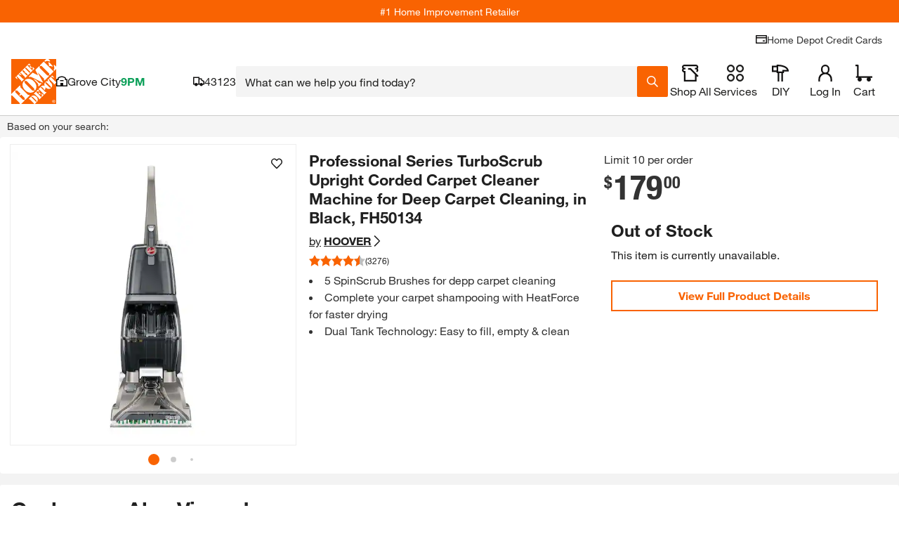

--- FILE ---
content_type: application/javascript
request_url: https://assets.thdstatic.com/experiences/general-merchandise/breadcrumbs.fe9314108fa52f5b5f81.js
body_size: 2895
content:
(window["webpackJsonp"]=window["webpackJsonp"]||[]).push([[18],{BD6D:function(e,t,n){"use strict";n.r(t);var l=n("rupG");n.d(t,"Breadcrumbs",(function(){return l["a"]}))},rupG:function(e,t,n){"use strict";n.d(t,"a",(function(){return x}));var l=n("cDcd"),r=n.n(l),o=n("BA5g"),a=n.n(o),i=n("uJlY"),u=n.n(i),s=n("1Zdk"),d=n("mwKM"),c=n("+aOP"),b=n("aXtO"),m=n("3x88"),v=n("EX5E"),p=n("9Huf");const h="Events Category";function f(e,t){var n=Object.keys(e);if(Object.getOwnPropertySymbols){var l=Object.getOwnPropertySymbols(e);t&&(l=l.filter((function(t){return Object.getOwnPropertyDescriptor(e,t).enumerable}))),n.push.apply(n,l)}return n}function g(e){for(var t=1;t<arguments.length;t++){var n=null!=arguments[t]?arguments[t]:{};t%2?f(Object(n),!0).forEach((function(t){O(e,t,n[t])})):Object.getOwnPropertyDescriptors?Object.defineProperties(e,Object.getOwnPropertyDescriptors(n)):f(Object(n)).forEach((function(t){Object.defineProperty(e,t,Object.getOwnPropertyDescriptor(n,t))}))}return e}function O(e,t,n){return(t=y(t))in e?Object.defineProperty(e,t,{value:n,enumerable:!0,configurable:!0,writable:!0}):e[t]=n,e}function y(e){var t=j(e,"string");return"symbol"==typeof t?t:t+""}function j(e,t){if("object"!=typeof e||!e)return e;var n=e[Symbol.toPrimitive];if(void 0!==n){var l=n.call(e,t||"default");if("object"!=typeof l)return l;throw new TypeError("@@toPrimitive must return a primitive value.")}return("string"===t?String:Number)(e)}const w=u()("breadcrumbs__image-container","sui-mr-1","sui-h-4","sui-w-4","sui-bg-contain","sui-bg-center","sui-bg-no-repeat","sui-inline-block","sui-align-text-bottom"),k=e=>g({id:null,name:null,label:null,refinementKey:null,dimensionName:"Category"},e),C=function(){let e=arguments.length>0&&void 0!==arguments[0]?arguments[0]:[],t=arguments.length>1?arguments[1]:void 0;if(t){const l={url:"",label:"Text Search"};let r;try{r=decodeURI(t)}catch(n){r=t}const o={url:`/s/${t}?NCNI-5`,label:r};if(e.length){const t=e.findIndex(e=>e.label===l.label);-1===t&&e.unshift(l,o)}else e.unshift(l,o)}if(e.length>0){const t=e.filter(e=>"category"===(e.dimensionName||"").toLowerCase()).length>1,n=t?e.filter(e=>"category"===(e.dimensionName||"").toLowerCase()):e.filter(e=>!e.deselectUrl);return n.map(e=>k(e))}return null},I=function(){let e=arguments.length>0&&void 0!==arguments[0]?arguments[0]:[];return 0===e.filter(e=>"category"===(e.dimensionName||"").toLowerCase()).length},N=function(){let e=arguments.length>0&&void 0!==arguments[0]?arguments[0]:[],t=arguments.length>1?arguments[1]:void 0;return t?e.filter(e=>e.dimensionName===h):e.filter(e=>e.dimensionName!==h)},E=function(){let e=arguments.length>0&&void 0!==arguments[0]?arguments[0]:[];return(e||[]).filter(e=>e.label||e.name)},x=e=>{var t,n,o,a,i,c,f,O,y,j,x,P,L,B,S,U;const{channel:_,customContext:D,path:M}=Object(l["useContext"])(s["a"]),[R,$]=Object(l["useState"])(!1),q="mobile"===_,{collectionId:H,shouldLastCrumbBeLinkableOverride:T,itemId:z,keyword:J,navParam:K,rounded:A,showInternet:G,shouldShowEventOnly:X,staticCrumbs:Y,componentId:F,componentClass:V,componentPosition:W}=e,Z=M||(null===D||void 0===D?void 0:D.path)||"",Q=()=>{if(!q)return!1;let e=M;return null!==D&&void 0!==D&&D.path&&(e=M===D.path?M:null===D||void 0===D?void 0:D.path),e&&(!!e.match("/s/")||/Ntt-/.test(e))};let ee;const{variables:te}=D||{},{navParam:ne=null,keyword:le=null}=te||{},re=J||le,oe=K||ne,ae="undefined"!==typeof e.data||"undefined"!==typeof e.loading||null!==Y,ie=ae||!re&&!oe||H,ue=Object(d["a"])("product",{skip:!z||ae,variables:{itemId:z}}),se=Object(d["a"])("collection",{skip:!H,variables:{collectionId:H}});let de={keyword:re,navParam:oe};!ne&&!le||ae||(de=g({},te));const ce={skip:ie,variables:g({},de)},be=Object(d["a"])("searchModel",ce);let me,ve=!1;if("undefined"!==typeof e.data?({data:me}=e):({data:me,loading:ve}=z?ue:H?se:be),Object(l["useEffect"])(()=>{ee&&LIFE_CYCLE_EVENT_BUS.lifeCycle.trigger("breadcrumbs.ready",{crumbs:ee})},[me,ee]),ve&&!me&&!X)return r.a.createElement("div",{className:"sui-grid sui-grid-cols-2 sm:sui-grid-cols-4 sui-gap-4 sui-w-full","data-component":"breadcrumbs:BreadcrumbsPlaceholder:v11.10.0"},[...Array(q?2:4)].map(e=>r.a.createElement(m["a"],{key:e,variant:"single"})));if(!me&&null===Y)return null;let pe=[];var he,fe,ge;if(null!==(t=me)&&void 0!==t&&null!==(n=t.product)&&void 0!==n&&null!==(o=n.taxonomy)&&void 0!==o&&o.breadCrumbs)pe=Object(b["a"])(null===(he=me)||void 0===he||null===(fe=he.product)||void 0===fe||null===(ge=fe.taxonomy)||void 0===ge?void 0:ge.breadCrumbs).data,pe=q?N(pe,X):pe;else if(null!==(a=me)&&void 0!==a&&null!==(i=a.searchModel)&&void 0!==i&&null!==(c=i.taxonomy)&&void 0!==c&&c.breadCrumbs){var Oe,ye,je;pe=Object(b["a"])(null===(Oe=me)||void 0===Oe||null===(ye=Oe.searchModel)||void 0===ye||null===(je=ye.taxonomy)||void 0===je?void 0:je.breadCrumbs).data}else if(null!==(f=me)&&void 0!==f&&null!==(O=f.collection)&&void 0!==O&&null!==(y=O.taxonomy)&&void 0!==y&&y.breadCrumbs){var we,ke,Ce;pe=Object(b["a"])(null===(we=me)||void 0===we||null===(ke=we.collection)||void 0===ke||null===(Ce=ke.taxonomy)||void 0===Ce?void 0:Ce.breadCrumbs).data}if(Q()&&I(pe))return null;if(z)ee=(pe||[]).map(e=>k(e)),ee.length>0&&(ee[ee.length-1].shouldLastCrumbBeLinkable=T);else{var Ie,Ne,Ee;const{keyword:e}=(null===(Ie=me)||void 0===Ie||null===(Ne=Ie.searchModel)||void 0===Ne?void 0:Ne.searchReport)||{};ee=C(pe,e),(null===(Ee=ee)||void 0===Ee?void 0:Ee.length)>0&&null!==Z&&void 0!==Z&&Z.startsWith("/b/")&&(ee[ee.length-1].shouldLastCrumbBeLinkable=!0)}if(ee=E(ee),null!==(j=me)&&void 0!==j&&null!==(x=j.product)&&void 0!==x&&null!==(P=x.taxonomy)&&void 0!==P&&P.brandLinkUrl&&null!==(L=me)&&void 0!==L&&null!==(B=L.product)&&void 0!==B&&null!==(S=B.identifiers)&&void 0!==S&&S.brandName&&(null===(U=ee)||void 0===U?void 0:U.length)>0){const e=ee[ee.length-1],t=me.product.identifiers.brandName,n=e.label||e.name,l=e.name||e.label,r=me.product.taxonomy.brandLinkUrl,o=g(g({},e),{},{label:`${t} ${n}`,name:`${t} ${l}`,url:r,browseUrl:r});ee.push(o)}if(Y&&(ee=Y.map(e=>k(e))),!ee||ee&&!ee.length)return null;const xe=ee[0].name?"name":"label";if("Home"!==ee[0][xe]){const e={url:"/"};e[xe]="Home",ee.unshift(e),ee=ee.filter((e,t)=>!("Home"===((null===e||void 0===e?void 0:e.label)||(null===e||void 0===e?void 0:e.name))&&t>0))}if(q&&X&&ee.shift(),G){const e={isInternetNumber:!0,label:"Internet #"+z};ee.push(e)}const Pe=u()("sui-relative","sui-z-1","sui-overflow-x-auto","sui-whitespace-nowrap","sui-pr-2","[&>*:nth-last-child(n+5)]:sui-hidden","sui-pb-1",{"breadcrumbs__nowrap--rounded":A,"sui-pb-2":A,"sui-bg-primary":A,"sui--mt-1":A,"sm:sui-mt-0":A,"sui-rounded-t-none":A,"sui-rounded-b-md":A,"sm:sui-rounded-b-none":A,"sui-z-0":A,"sm:sui-z-auto":A,"[&>*:nth-last-child(n+3)]:sui-hidden":q,"[&>*:nth-last-child(n+3)]:!sui-inline":R}),Le=()=>{$(!0)},Be=q?ee.length>2:ee.length>4;return r.a.createElement("div",{className:"breadcrumbs sui-flex sui-flex-nowrap","data-component-id":F,"data-component-name":V,"data-component-position":W,"data-component":"breadcrumbs:Breadcrumbs:v11.10.0"},Be&&r.a.createElement("button",{type:"button",className:R?"sui-hidden":null,onClick:Le},"  ... "),r.a.createElement("div",{className:Pe},ee.map((e,t)=>{let{dimensionName:n,isInternetNumber:l,creativeIconUrl:o,browseUrl:a,url:i}=e;const s=t!==ee.length-1||t===ee.length-1&&ee[ee.length-1].shouldLastCrumbBeLinkable;return r.a.createElement("div",{key:t,className:u()("breadcrumb__item","sui-inline","sui-p-0","sui-float-none",{"sui-text-primary":l,"sui-font-bold":n===h,"breadcrumb__item--pipe":n===h})},t>0&&!X&&r.a.createElement("div",{"aria-hidden":"true",className:"sui-inline sui-px-2"},"/"),t>0&&X&&r.a.createElement("div",{"aria-hidden":"true",className:"sui-inline sui-px-2"},"|"),l&&"Internet #"+z,!l&&o&&r.a.createElement("div",{className:w,style:{backgroundImage:`url(${o})`}}),!l&&s&&r.a.createElement(v["a"],{href:a||i,color:"subtle"},e[xe]),!l&&!s&&r.a.createElement(p["a"],{component:"span",color:"subtle"},e[xe]))})))};x.displayName="breadcrumbs:Breadcrumbs",x.propTypes={collectionId:a.a.string,shouldLastCrumbBeLinkableOverride:a.a.bool,itemId:a.a.string,keyword:a.a.string,navParam:a.a.string,rounded:a.a.bool,showInternet:a.a.bool,data:a.a.shape({}),loading:a.a.bool,shouldShowEventOnly:a.a.bool,staticCrumbs:a.a.arrayOf(a.a.shape({label:a.a.string.isRequired,url:a.a.string.isRequired})),componentId:a.a.string,componentClass:a.a.string,componentPosition:a.a.number},x.defaultProps={collectionId:null,shouldLastCrumbBeLinkableOverride:!0,itemId:null,keyword:null,navParam:null,rounded:!1,showInternet:!1,data:void 0,loading:void 0,shouldShowEventOnly:!1,staticCrumbs:null,componentId:"",componentClass:"",componentPosition:1};const P=Object(c["k"])({browseUrl:Object(c["l"])(),creativeIconUrl:Object(c["l"])(),deselectUrl:Object(c["l"])(),dimensionName:Object(c["l"])(),label:Object(c["l"])(),refinementKey:Object(c["l"])(),url:Object(c["l"])()});x.dataModel={collection:Object(c["j"])({collectionId:Object(c["l"])().isRequired()}).shape({taxonomy:Object(c["k"])({breadCrumbs:Object(c["b"])(Object(c["k"])({label:Object(c["l"])(),url:Object(c["l"])()}))})}),product:Object(c["j"])({itemId:Object(c["l"])().isRequired()}).shape({itemId:Object(c["l"])(),dataSources:Object(c["l"])(),taxonomy:Object(c["k"])({breadCrumbs:Object(c["b"])(P)})}),searchModel:Object(c["j"])({keyword:Object(c["l"])(),navParam:Object(c["l"])()}).shape({taxonomy:Object(c["k"])({breadCrumbs:Object(c["b"])(P)}),searchReport:Object(c["k"])({keyword:Object(c["l"])()})})}}}]);
//# sourceMappingURL=breadcrumbs.fe9314108fa52f5b5f81.js.map

--- FILE ---
content_type: image/svg+xml
request_url: https://assets.thdstatic.com/images/v1/360-transparent.svg
body_size: 664
content:
<svg width="100" height="100" xmlns="http://www.w3.org/2000/svg"><g fill="none" fill-rule="evenodd"><path d="M86.257 55.351c0-3.527-5.318-6.678-13.655-8.758v1.618c5.666 1.65 9.154 3.842 9.154 6.163 0 3.725-8.985 6.899-21.581 8.115v3.674c15.127-1.456 26.082-5.744 26.082-10.812M50.066 63.005c-.409.003-.817.01-1.23.01-18.183 0-32.92-3.872-32.92-8.642 0-2.527 4.134-4.91 10.73-6.595V46.22c-9.239 2.065-15.232 5.385-15.232 9.131 0 6.264 16.756 11.341 37.423 11.341.412 0 .82-.004 1.23-.008v4.924l7.112-6.923-7.113-6.925v5.244z"/><path d="M31.21 49.623c.061 2.572.513 3.987 2.546 3.987 2.254 0 2.547-1.635 2.547-3.578 0-1.977-.452-3.8-3-3.8h-1.549v-2.949h1.516c1.936 0 2.646-1.696 2.646-3.517 0-2.071-.71-2.919-2.225-2.919-2 0-2.355 1.508-2.355 3.61h-4.254c0-4.362 2.386-6.56 6.706-6.56 4.125 0 6.574 1.789 6.574 5.713 0 2.667-1.32 4.425-3.479 4.896v.063c2.932.44 4.06 2.447 4.06 5.243 0 2.978-1.254 6.745-7.573 6.745-4.419 0-6.613-2.604-6.613-6.842v-.092h4.453zM48.972 53.61c2.255 0 2.514-1.883 2.514-4.395 0-3.014-.712-4.207-2.514-4.207-1.84 0-2.548 1.193-2.548 4.207.032 2.543.388 4.395 2.548 4.395zm2.16-14.063c0-1.696-.547-2.699-2.096-2.699-2.453 0-2.838 2.386-2.838 5.649v1.098h.063c.774-1.161 2.29-1.914 4.29-1.914 4.062 0 5.578 2.95 5.578 6.939 0 5.081-2.29 7.937-7.382 7.937-6.388 0-7.192-4.957-7.192-10.387 0-6.278.13-12.273 7.674-12.273 3.29 0 6.288 1.351 6.35 5.65h-4.447zM61.318 46.735c0 5.587.513 6.875 2.514 6.875 2.03 0 2.514-1.76 2.514-7.47V43.72c0-5.586-.517-6.873-2.514-6.873-2.031 0-2.514 1.756-2.514 7.47v2.417zm2.514-12.838c5.513 0 7.158 2.92 7.158 10.797 0 6.181-.354 11.863-7.158 11.863-5.515 0-7.16-2.916-7.16-10.796 0-6.151.355-11.864 7.16-11.864zM76.165 40.188c1.115 0 1.576-1.18 1.576-2.218 0-1.086-.46-2.245-1.576-2.245-1.089 0-1.551 1.159-1.551 2.245 0 1.038.462 2.218 1.55 2.218m0-6.233c2.525 0 4.173 1.536 4.173 4.015 0 2.477-1.648 3.987-4.172 3.987-2.498 0-4.147-1.51-4.147-3.987 0-2.479 1.65-4.015 4.147-4.015" fill="#FFF"/><path d="M86.257 55.351c0-3.527-5.318-6.678-13.655-8.758v1.618c5.666 1.65 9.154 3.842 9.154 6.163 0 3.725-8.985 6.899-21.581 8.115v3.674c15.127-1.456 26.082-5.744 26.082-10.812M50.066 63.005c-.409.003-.817.01-1.23.01-18.183 0-32.92-3.872-32.92-8.642 0-2.527 4.134-4.91 10.73-6.595V46.22c-9.239 2.065-15.232 5.385-15.232 9.131 0 6.264 16.756 11.341 37.423 11.341.412 0 .82-.004 1.23-.008v4.924l7.112-6.923-7.113-6.925v5.244z" fill="#FFF"/></g></svg>

--- FILE ---
content_type: application/javascript
request_url: https://www.homedepot.com/-blT/LTeP/LUVH/LORY/9Q/mYimVmhVLQp2X6iLaX/Lw9CD1Y_SwE/EFkCV/H4QdwQC
body_size: 172391
content:
(function(){if(typeof Array.prototype.entries!=='function'){Object.defineProperty(Array.prototype,'entries',{value:function(){var index=0;const array=this;return {next:function(){if(index<array.length){return {value:[index,array[index++]],done:false};}else{return {done:true};}},[Symbol.iterator]:function(){return this;}};},writable:true,configurable:true});}}());(function(){ss();dFl();scl();var tK=function(xd){var r8=xd%4;if(r8===2)r8=3;var vI=42+r8;var SJ;if(vI===42){SJ=function X0(TT,A8){return TT*A8;};}else if(vI===43){SJ=function tJ(mZ,Kd){return mZ+Kd;};}else{SJ=function Xt(SB,TP){return SB-TP;};}return SJ;};var jI=function(OI){if(OI===undefined||OI==null){return 0;}var qJ=OI["replace"](/[\w\s]/gi,'');return qJ["length"];};var Jd=function nM(OJ,TJ){var xT=nM;for(OJ;OJ!=Zk;OJ){switch(OJ){case mb:{RJ[ZJ(typeof D8()[fg(c7)],J3(VK()[P0(mJ)].apply(null,[PJ,EV]),[][[]]))?D8()[fg(A7)](BT(BT({})),fM,HJ,bM,sY,rn):D8()[fg(c7)].apply(null,[nP,PK,XJ,sK,KT,U3])]=function(kB,st){if(HT(st,fM))kB=RJ(kB);wI.push(b0);if(HT(st,rZ)){var CB;return wI.pop(),CB=kB,CB;}if(HT(st,PJ)&&ZM(typeof kB,pB()[j7(A7)](Ln,fF,p8,MJ,mJ,YJ))&&kB&&kB[Dd()[qZ(Bc)](BM,BT(BT({})),sT,Bc)]){var D3;return wI.pop(),D3=kB,D3;}var n0=lk[VK()[P0(ET)](XT,wg)][zg()[CW(QM)](gP,Pg,CM)](null);RJ[zg()[CW(Qn)](P7,BT(BT({})),lt)](n0);lk[VK()[P0(ET)](XT,wg)][ZM(typeof v7()[QW(A7)],J3([],[][[]]))?v7()[QW(fM)].call(null,fM,Hg,gn,IP,rg):v7()[QW(A7)](kt,Jt,JM,N7,Qn)](n0,VK()[P0(rn)](HJ,N7),nM(Ms,[O8()[wK(ET)].apply(null,[BP,YJ,SV,BT(BT(A7))]),BT(cO),VK()[P0(Bc)].apply(null,[YM,Us]),kB]));if(HT(st,c7)&&Z0(typeof kB,VK()[P0(K3)].call(null,JM,ZZ)))for(var mn in kB)RJ[zg()[CW(Bc)](WZ,sZ,jN)](n0,mn,function(PW){return kB[PW];}.bind(null,mn));var Gg;return wI.pop(),Gg=n0,Gg;};OJ+=zN;}break;case Xx:{OJ=hA;rW=function(pg){return nM.apply(this,[wA,arguments]);}([function(v3,cZ){return It.apply(this,[Ms,arguments]);},function(hn,zJ,Wc){'use strict';return Sd.apply(this,[CV,arguments]);}]);}break;case zL:{M8=Fc();OJ=pA;JT=Tt();mt();DK();nB();}break;case As:{OJ-=ms;for(var Kc=fM;m0(Kc,TJ[zg()[CW(A7)](Gt,Hn,xK)]);Kc++){var Dg=TJ[Kc];if(ZJ(Dg,null)&&ZJ(Dg,undefined)){for(var YZ in Dg){if(lk[VK()[P0(ET)].call(null,XT,B0)][VK()[P0(fM)].apply(null,[B3,XA])][O8()[wK(Bc)].call(null,pW,sT,Yx,BT(BT(fM)))].call(Dg,YZ)){DW[YZ]=Dg[YZ];}}}}}break;case tO:{var J7={};wI.push(Rn);OJ=Ts;RJ[O8()[wK(mJ)](rZ,QB,vl,dM)]=pg;RJ[O8()[wK(vJ)](Dc,Jn,TN,DT)]=J7;}break;case Ts:{RJ[zg()[CW(Bc)](WZ,sZ,YN)]=function(rI,LW,jM){wI.push(bJ);if(BT(RJ[O8()[wK(rZ)](PJ,jK,XZ,BT({}))](rI,LW))){lk[VK()[P0(ET)].apply(null,[XT,St])][v7()[QW(A7)](x0,rZ,JM,ZI,Qn)](rI,LW,nM(Ms,[ZJ(typeof O8()[wK(ET)],'undefined')?O8()[wK(ET)](BT(BT([])),YJ,GY,c7):O8()[wK(wW)].call(null,ET,hW,EI,BT(BT([]))),BT(BT({})),VK()[P0(HJ)](QZ,TM),jM]));}wI.pop();};RJ[zg()[CW(Qn)].apply(null,[P7,B3,BK])]=function(D7){return nM.apply(this,[TL,arguments]);};OJ-=Dk;}break;case BO:{var K7;OJ=Zk;return wI.pop(),K7=DW,K7;}break;case VL:{m8=Kg(Ox,[['qbNClbbbbbb','q','b','ET','GCCEClbbbbbb','qTNqNGSTNClbbbbbb','qTUTGGE','GCSNE','UEUUGbSlbbbbbb','UUUUUUU','jbTGEbU','U','jbTq','TbqU','qbNG','UjNT','jGEUq','ETSGU','jb','jj','jS','jN','T','jbb','E','j','S','Tb','Tj','TE','TN','TC','Nb','jbbb','qTNqNGSTNG','Ebbb','jbbj','qNNN','TNNN','jbbbb','jC','qS','Tbbb','NNNNNN','jlGS','jlqE','TTTT','TjN','jlUj','Tq','jE','Tljj','EGbbbbb','US','G'],BT(fM)]);OJ-=Qb;hO=function gzZEzRDMIJ(){IS();D();function YM(){return w(Ut()[JI(hI)]+'',"0x"+"\x32\x38\x34\x38\x62\x34\x35");}pM();var f;function vm(){return ["g-bJctPK86 VMJ;HJ\'.LzL M","b\"U/V;","C#Sy;","\x3f!E/Y=NT9,Gf\vc) =)\x00P","t","xcA3-]-1dd\r+\tP)TBQhXZn",",F(N","\f\b\n\f-j\"0)D\vG>_V;\x07H9"];}function TV(){return S7.apply(this,[RM,arguments]);}var H4;function xV(){return Nm.apply(this,[sV,arguments]);}function B(){var AN={};B=function(){return AN;};return AN;}function sm(pt,mI){var Xh=sm;switch(pt){case x:{var dt=mI[Lm];dt[dt[bm](B7)]=function(){this[fG].push(this[q0]());};z4(kZ,[dt]);}break;case M:{var VI=mI[Lm];VI[VI[bm](q)]=function(){this[fG].push(Qh(this[T4](),this[T4]()));};sm(Y4,[VI]);}break;case Y4:{var Qt=mI[Lm];Qt[Qt[bm](J7)]=function(){this[RZ](this[fG].pop(),this[T4](),this[q0]());};sm(YI,[Qt]);}break;case wV:{var TN=mI[Lm];TN[TN[bm](kU)]=function(){this[fG].push(Mv(KU(q),this[T4]()));};sm(B0,[TN]);}break;case th:{var PZ=mI[Lm];PZ[PZ[bm](YZ)]=function(){this[fG].push(this[B7](undefined));};sm(M,[PZ]);}break;case YI:{var TI=mI[Lm];TI[TI[bm](I7)]=function(){this[fG].push(this[pS]());};sm(zG,[TI]);}break;case zG:{var WS=mI[Lm];WS[WS[bm](jF)]=function(){this[fG].push(UV(this[T4](),this[T4]()));};sm(hF,[WS]);}break;case B0:{var V=mI[Lm];V[V[bm](V7)]=function(){this[fG].push(this[M7]());};sm(x,[V]);}break;case hF:{var rZ=mI[Lm];rZ[rZ[bm](NG)]=function(){nN.call(this[gt]);};sm(wV,[rZ]);}break;case H0:{var IG=mI[Lm];IG[IG[bm](jS)]=function(){HS.call(this[gt]);};sm(th,[IG]);}break;}}function nh(vV,Tt){return vV<=Tt;}function cI(){return sm.apply(this,[Y4,arguments]);}function NS(){return JZ.apply(this,[hG,arguments]);}function IU(qZ,N4){var gI=IU;switch(qZ){case WG:{q=+ ! ![];fN=q+q;hI=q+fN;Gh=+[];n7=hI+q;YZ=hI-q+n7;MU=q*n7+hI-fN;gV=YZ-fN+q-hI+MU;xS=hI*q+MU;jS=xS*fN-hI*q-n7;sM=n7*gV-hI-jS-YZ;Dt=sM*xS-fN-n7;Et=n7*xS-gV-q+jS;DZ=n7*sM+YZ+Et+gV;dh=n7*YZ+jS-sM+gV;HF=gV*sM-xS-q+n7;Fn=MU*hI*gV-YZ;j7=jS*sM-hI;Ot=fN*MU*sM;HU=n7-gV*sM+YZ*Ot;Dh=hI*Et+YZ-n7*jS;zv=Ot*MU+hI-xS-n7;zU=fN*n7*jS+MU;tt=YZ+xS+n7+MU+jS;cU=sM+gV*YZ+Et+hI;KG=q*n7+xS+YZ+Ot;P0=n7+jS*gV*sM+xS;qh=fN*MU-xS+jS*sM;Gv=fN*MU-jS+Et;lh=Ot*n7-q+sM*Et;b4=Et-MU*hI+xS*YZ;cN=q+MU*Ot-Et;HI=xS+jS+gV;XV=q*Ot*gV-hI-sM;CU=sM*jS*q+n7;Qn=sM*gV-hI+xS-MU;Cv=jS-gV+Ot*YZ+Et;UZ=hI*jS+MU*n7*q;AV=jS-gV*fN+sM*hI;vG=xS*sM*YZ-hI;YF=sM+n7+gV+hI-YZ;zS=Et+gV+jS-sM-hI;SF=Ot+Et-hI+fN-sM;In=jS*fN*hI*q+xS;sN=gV+hI+Ot+Et-YZ;XG=q+hI-MU+Et+YZ;Zh=MU-n7+hI+YZ*jS;IV=q*sM*hI*MU+Ot;wS=q*hI*Ot-xS+MU;Vt=sM-YZ+jS*q+Et;mG=q*fN+jS*MU-gV;V4=n7*q+YZ+Et*jS;gF=YZ-q-fN+n7*Et;fG=Et*gV-sM;W4=hI+MU+jS*gV;wG=YZ*hI*MU*fN-xS;X4=hI+xS+Et*MU-YZ;bm=hI+Ot+xS+sM-YZ;zn=q*sM+YZ+MU+gV;T4=jS+n7*Et-sM*YZ;BZ=n7+jS*hI+MU-gV;q0=sM*fN+xS-n7+gV;rh=Ot+n7+MU*fN+YZ;VG=MU*hI+Et+jS-YZ;B7=YZ+hI+jS*MU*n7;SM=sM*q*YZ-xS;WZ=gV+fN+Et+n7+sM;ON=q*jS*YZ+gV+fN;LZ=jS+Et+YZ*fN+hI;h7=YZ-q+Et*fN+MU;nZ=YZ+Et+jS+hI*sM;DM=q+Ot+gV*YZ*fN;EM=q+Et+gV-YZ+fN;pm=fN+jS*n7*xS;km=n7*xS+MU+YZ*gV;Jt=Et*YZ*q-xS+n7;RZ=MU+n7*q*sM*YZ;G4=Et*n7-sM-MU*xS;C4=gV+sM+q-fN+MU;SI=gV*Ot-hI*sM*q;H7=sM-MU+Et*YZ-Ot;gt=Ot-MU+sM*gV;dZ=sM*gV-MU-n7+Ot;RV=hI*n7*jS-MU-YZ;ft=gV-Ot-q+Et*jS;vZ=jS-MU*Et+Ot*hI;VM=xS+gV*q*fN*sM;HG=MU*xS+YZ+Ot+hI;V0=fN+Et+MU*q*n7;pS=YZ+hI+n7*jS;YV=q-jS+MU*xS*n7;gn=Et*fN+n7-gV+Ot;pG=fN*Ot-YZ-Et+hI;v=fN-hI+n7*gV*YZ;kt=xS*jS*n7-MU-Ot;OS=Ot+hI*fN+q;tI=fN*Ot+MU-gV*hI;ZF=xS*n7*YZ-MU;V7=q*fN-n7+YZ*Et;M7=YZ+Ot-sM+hI+MU;kU=Et*fN*hI-q;NG=sM-MU+Ot*fN-q;jF=fN*sM*YZ+n7+Ot;I7=YZ*Et+hI*jS+q;J7=q+Et*gV+MU;HN=sM+xS+gV-hI;Xv=fN*Ot+gV*xS;AZ=fN+MU-q+jS*sM;EF=sM+jS-MU+fN;zm=xS*gV+jS+Et;mF=hI*xS-n7+fN-sM;sv=fN+q+xS;DI=hI*jS*xS;hm=Et+fN*n7+xS-sM;qt=jS*sM*q+fN+hI;cV=sM*hI*YZ+q+gV;}break;case IZ:{var ht=N4[Lm];if(nh(ht,UI)){return Wv[qM[fN]][qM[q]](ht);}else{ht-=cF;return Wv[qM[fN]][qM[q]][qM[Gh]](null,[mm(F7(ht,sM),tN),mm(lZ(ht,QU),ZU)]);}}break;case CS:{var Rv=N4[Lm];f(Rv[Gh]);var KN=Gh;if(FG(KN,Rv.length)){do{Ut()[Rv[KN]]=function(){var bt=Rv[KN];return function(bG,fn,g,sZ){var SZ=Qv(Dt,fn,DZ,sZ);Ut()[bt]=function(){return SZ;};return SZ;};}();++KN;}while(FG(KN,Rv.length));}}break;case qS:{var U0=N4[Lm];var Wh=N4[MN];var SG=mm([],[]);var zF=lZ(mm(U0,dV()),dh);var BG=lF[Wh];var wU=Gh;while(FG(wU,BG.length)){var OI=vh(BG,wU);var Q=vh(nt.CN,zF++);SG+=IU(IZ,[G0(m7(N7(OI),Q),m7(N7(Q),OI))]);wU++;}return SG;}break;case En:{var Jn=N4[Lm];nt=function(kM,z7){return IU.apply(this,[qS,arguments]);};return sS(Jn);}break;case hF:{var CF=N4[Lm];st(CF[Gh]);var DF=Gh;while(FG(DF,CF.length)){H()[CF[DF]]=function(){var Pv=CF[DF];return function(zt,AG,dM,Ch){var Rm=zI(zt,HF,Fn,Ch);H()[Pv]=function(){return Rm;};return Rm;};}();++DF;}}break;case YI:{var UN=N4[Lm];var dv=N4[MN];var wn=Ut()[JI(q)](HI,Cv,UZ,Gh);for(var mn=Gh;FG(mn,UN[Ut()[JI(fN)].call(null,zU,AV,Dt,n7)]);mn=mm(mn,q)){var US=UN[B()[S0(q)](vG,fN)](mn);var BS=dv[US];wn+=BS;}return wn;}break;case X0:{var AU={'\x36':H()[M4(Gh)].call(null,n7,j7,YZ,HU),'\x37':Ut()[JI(Gh)].apply(null,[Dh,zv,zU,fN]),'\x43':H()[M4(q)](Gh,tt,cU,KU(KG)),'\x4c':B()[S0(Gh)](P0,n7),'\x5a':H()[M4(fN)](MU,qh,Gv,lh),'\x62':H()[M4(hI)].apply(null,[YZ,AF(AF([])),b4,cN]),'\x77':H()[M4(n7)].apply(null,[sM,AF(AF(q)),HI,XV]),'\x7a':H()[M4(MU)](hI,AF({}),CU,Qn)};return function(L7){return IU(YI,[L7,AU]);};}break;case Gn:{var qI=N4[Lm];var SV=N4[MN];var G7=N4[MZ];var tZ=N4[X0];var Dm=mm([],[]);var P=lZ(mm(tZ,dV()),YF);var Cn=U[qI];for(var Xn=Gh;FG(Xn,Cn.length);Xn++){var Mm=vh(Cn,Xn);var MF=vh(zI.GU,P++);Dm+=IU(IZ,[m7(N7(m7(Mm,MF)),G0(Mm,MF))]);}return Dm;}break;case PG:{var Pt=N4[Lm];zI=function(ln,Oh,II,Xm){return IU.apply(this,[Gn,arguments]);};return st(Pt);}break;}}function dV(){var Yt;Yt=pI()-xv();return dV=function(){return Yt;},Yt;}var HV;var CG;var MZ,YI,PI,hF,rN,qS,MN,BM,X0,U7,Lm;function FG(Cm,pN){return Cm<pN;}var st;function JI(kn){return bS()[kn];}return DS.call(this,OM);function cn(vF,P4){return vF-P4;}function hV(){return S7.apply(this,[MN,arguments]);}function gv(){this["bM"]++;this.FS=Kh;}function jn(){return JZ.apply(this,[Kn,arguments]);}function It(){this["sh"]=this["sh"]<<15|this["sh"]>>>17;this.FS=ZN;}function Vv(R7,Ym){return R7<<Ym;}var Wv;function wI(vt,LI){return vt>>>LI;}function hN(){return Nm.apply(this,[Gn,arguments]);}function Z0(){return JZ.apply(this,[W7,arguments]);}function Qh(hZ,J4){return hZ^J4;}function wv(){return JZ.apply(this,[QI,arguments]);}function NU(Wn,xG){return Wn!==xG;}function d7(){this["lM"]^=this["bM"];this.FS=KV;}function xv(){return VN(GS(),921337);}function p(){return DS.apply(this,[tS,arguments]);}function JN(){return this;}function K(t4,An){return t4 in An;}function QS(){return JZ.apply(this,[xm,arguments]);}var BU;function vh(zh,Q0){return zh[qM[hI]](Q0);}function M0(RF){this[fG]=Object.assign(this[fG],RF);}function Y(){return ["",",\'5O<_\x07","PNp3qg*9OLbd&tfK4+\x40>","o","","","v","YQM2Z","z4NO#\nKAH]:\rsW","{","B"];}var DN;function QN(){this["lM"]^=this["lM"]>>>16;this.FS=JN;}function n4(){return sm.apply(this,[M,arguments]);}function GF(){return S7.apply(this,[OM,arguments]);}function TU(){this["lM"]=(this["CZ"]&0xffff)+0x6b64+(((this["CZ"]>>>16)+0xe654&0xffff)<<16);this.FS=gv;}var kS;var GZ;function z4(qn,Tv){var dI=z4;switch(qn){case m4:{var l0=Tv[Lm];l0[l0[bm](VM)]=function(){this[fG].push(FG(this[T4](),this[T4]()));};Nm(MN,[l0]);}break;case BM:{var Zn=Tv[Lm];Zn[Zn[bm](HG)]=function(){this[fG].push(this[V0](this[pS]()));};z4(m4,[Zn]);}break;case H0:{var L=Tv[Lm];L[L[bm](YV)]=function(){this[fG].push(mm(this[T4](),this[T4]()));};z4(BM,[L]);}break;case OU:{var sF=Tv[Lm];sF[sF[bm](gn)]=function(){this[fG].push(this[ON]());};z4(H0,[sF]);}break;case gZ:{var Av=Tv[Lm];Av[Av[bm](pG)]=function(){this[fG].push(F7(this[T4](),this[T4]()));};z4(OU,[Av]);}break;case Un:{var Zm=Tv[Lm];Zm[Zm[bm](v)]=function(){this[fG].push(lZ(this[T4](),this[T4]()));};z4(gZ,[Zm]);}break;case jm:{var xU=Tv[Lm];xU[xU[bm](X4)]=function(){this[fG].push(wI(this[T4](),this[T4]()));};z4(Un,[xU]);}break;case B0:{var c7=Tv[Lm];c7[c7[bm](kt)]=function(){this[fG]=[];pZ.call(this[gt]);this[qh](BU.i,this[OS].length);};z4(jm,[c7]);}break;case Gn:{var Uh=Tv[Lm];Uh[Uh[bm](tI)]=function(){var UU=this[q0]();var ZV=this[fG].pop();var VF=this[fG].pop();var Hh=this[fG].pop();var jZ=this[RV][BU.i];this[qh](BU.i,ZV);try{this[ft]();}catch(Yn){this[fG].push(this[B7](Yn));this[qh](BU.i,VF);this[ft]();}finally{this[qh](BU.i,Hh);this[ft]();this[qh](BU.i,jZ);}};z4(B0,[Uh]);}break;case kZ:{var h0=Tv[Lm];h0[h0[bm](ZF)]=function(){this[fG].push(K(this[T4](),this[T4]()));};z4(Gn,[h0]);}break;}}function Bv(Iv,Bt){var Rn=Bv;switch(Iv){case tM:{var JS=Bt[Lm];var Dn=Bt[MN];var zM=lF[Gh];var lU=mm([],[]);var Am=lF[Dn];for(var cG=cn(Am.length,q);UV(cG,Gh);cG--){var EI=lZ(mm(mm(cG,JS),dV()),zM.length);var IF=vh(Am,cG);var wM=vh(zM,EI);lU+=IU(IZ,[G0(m7(N7(IF),wM),m7(N7(wM),IF))]);}return IU(En,[lU]);}break;case xN:{var I4=Bt[Lm];var R=Bt[MN];var wF=[];var w7=IU(X0,[]);var sn=R?Wv[B()[S0(fN)](wS,q)]:Wv[H()[M4(YZ)](q,Zh,AF(AF({})),IV)];for(var cM=Gh;FG(cM,I4[Ut()[JI(fN)].apply(null,[Vt,AV,mG,n7])]);cM=mm(cM,q)){wF[B()[S0(hI)](V4,YZ)](sn(w7(I4[cM])));}return wF;}break;case MZ:{var GI=Bt[Lm];sS(GI[Gh]);for(var fm=Gh;FG(fm,GI.length);++fm){B()[GI[fm]]=function(){var Y0=GI[fm];return function(A7,S){var CM=nt.apply(null,[A7,S]);B()[Y0]=function(){return CM;};return CM;};}();}}break;case AM:{var SU=Bt[Lm];var xI=Bt[MN];var sG=Bt[MZ];var vS=Bt[X0];var pn=U[fN];var UM=mm([],[]);var mS=U[SU];for(var x0=cn(mS.length,q);UV(x0,Gh);x0--){var SS=lZ(mm(mm(x0,vS),dV()),pn.length);var hv=vh(mS,x0);var Xt=vh(pn,SS);UM+=IU(IZ,[m7(N7(m7(hv,Xt)),G0(hv,Xt))]);}return IU(PG,[UM]);}break;case m4:{var t7=Bt[Lm];var p7=Bt[MN];var tG=Bt[MZ];var mv=Bt[X0];var K4=mm([],[]);var qF=lZ(mm(p7,dV()),xS);var r=H4[mv];var z0=Gh;while(FG(z0,r.length)){var Nv=vh(r,z0);var Jm=vh(Qv.rG,qF++);K4+=IU(IZ,[G0(m7(N7(Nv),Jm),m7(N7(Jm),Nv))]);z0++;}return K4;}break;case M:{var LM=Bt[Lm];Qv=function(NZ,TZ,PS,Zv){return Bv.apply(this,[m4,arguments]);};return f(LM);}break;}}function Bm(){return sm.apply(this,[zG,arguments]);}var HS;var sS;var U;function GS(){return WN()+vv()+typeof Wv[Ut()[JI(hI)].name];}function DU(){return S7.apply(this,[mU,arguments]);}function M4(vn){return bS()[vn];}function Nh(){return S7.apply(this,[M,arguments]);}function Fm(){return DS.apply(this,[MN,arguments]);}function gS(){this["lM"]=this["lM"]<<13|this["lM"]>>>19;this.FS=A0;}function jt(){return S7.apply(this,[AM,arguments]);}function D4(){return w(Ut()[JI(hI)]+'',";",YM());}function Ut(){var k7={};Ut=function(){return k7;};return k7;}function lS(){return z4.apply(this,[gZ,arguments]);}function mh(){return sm.apply(this,[YI,arguments]);}function JF(I0,c4){return I0===c4;}function I(rn,WM){return rn==WM;}function D(){MZ=! +[]+! +[],BM=[+ ! +[]]+[+[]]-+ ! +[],X0=+ ! +[]+! +[]+! +[],PI=+ ! +[]+! +[]+! +[]+! +[]+! +[],qS=! +[]+! +[]+! +[]+! +[],hF=[+ ! +[]]+[+[]]-+ ! +[]-+ ! +[],U7=[+ ! +[]]+[+[]]-[],YI=+ ! +[]+! +[]+! +[]+! +[]+! +[]+! +[]+! +[],rN=+ ! +[]+! +[]+! +[]+! +[]+! +[]+! +[],MN=+ ! +[],Lm=+[];}function d4(){this["lM"]^=this["lM"]>>>13;this.FS=WI;}function UV(JM,k4){return JM>=k4;}function Ht(){return DS.apply(this,[jU,arguments]);}function Mv(Jh,jM){return Jh*jM;}function R0(a,b,c){return a.substr(b,c);}function KV(){this["lM"]^=this["lM"]>>>16;this.FS=C0;}function Ev(){return S7.apply(this,[En,arguments]);}function FN(){return Nm.apply(this,[NI,arguments]);}function ZG(){return sm.apply(this,[B0,arguments]);}function Vm(){this["sh"]=BV(this["Vn"],this["nF"]);this.FS=cv;}function b7(){return S7.apply(this,[jG,arguments]);}function Wm(){return JZ.apply(this,[OU,arguments]);}function Hv(){return Nm.apply(this,[MN,arguments]);}function qm(){H4=["","4\\FV5g","","8\fQV!",";\vUA=","\'U\fT9:/w^Ax;*9\n\t\\16k2K\bP& \"8\x00[u#$$]Mu<;2Z\\:=","FtpA1Zg<cWf,MvZ^t^"];}function nU(){qM=["\x61\x70\x70\x6c\x79","\x66\x72\x6f\x6d\x43\x68\x61\x72\x43\x6f\x64\x65","\x53\x74\x72\x69\x6e\x67","\x63\x68\x61\x72\x43\x6f\x64\x65\x41\x74"];}function QZ(){return Nm.apply(this,[kZ,arguments]);}function S7(n,Ph){var AI=S7;switch(n){case OM:{var SN=Ph[Lm];SN[SN[bm](C4)]=function(){this[fG].push(this[T4]()&&this[T4]());};sm(H0,[SN]);}break;case RM:{var lm=Ph[Lm];lm[lm[bm](HN)]=function(){var R4=this[q0]();var LG=lm[ON]();if(this[T4](R4)){this[qh](BU.i,LG);}};S7(OM,[lm]);}break;case jG:{var kh=Ph[Lm];S7(RM,[kh]);}break;case MN:{var F0=Ph[Lm];var pF=Ph[MN];F0[bm]=function(PU){return lZ(mm(PU,pF),Xv);};S7(jG,[F0]);}break;case AM:{var FF=Ph[Lm];FF[ft]=function(){var bn=this[q0]();while(l(bn,BU.P)){this[bn](this);bn=this[q0]();}};}break;case YI:{var hS=Ph[Lm];hS[wG]=function(IN,Wt){return {get o(){return IN[Wt];},set o(Im){IN[Wt]=Im;}};};S7(AM,[hS]);}break;case M:{var YG=Ph[Lm];YG[B7]=function(fM){return {get o(){return fM;},set o(sU){fM=sU;}};};S7(YI,[YG]);}break;case mU:{var h=Ph[Lm];h[rh]=function(O7){return {get o(){return O7;},set o(Fh){O7=Fh;}};};S7(M,[h]);}break;case En:{var Kv=Ph[Lm];Kv[pS]=function(){var KS=G0(Vv(this[q0](),xS),this[q0]());var EZ=Ut()[JI(q)].apply(null,[AZ,Cv,Vt,Gh]);for(var GM=Gh;FG(GM,KS);GM++){EZ+=String.fromCharCode(this[q0]());}return EZ;};S7(mU,[Kv]);}break;case HZ:{var v0=Ph[Lm];v0[ON]=function(){var tn=G0(G0(G0(Vv(this[q0](),HI),Vv(this[q0](),EF)),Vv(this[q0](),xS)),this[q0]());return tn;};S7(En,[v0]);}break;}}function vv(){return R0(Ut()[JI(hI)]+'',D4()+1);}function cS(){return Nm.apply(this,[tM,arguments]);}function DS(PM,O){var JV=DS;switch(PM){case OM:{HV=function(Nn){this[fG]=[Nn[W4].o];};S4=function(NV,Q7){return DS.apply(this,[AM,arguments]);};TF=function(gN,Om){return DS.apply(this,[jm,arguments]);};nN=function(){this[fG][this[fG].length]={};};HS=function(){this[fG].pop();};CG=function(){return [...this[fG]];};kS=function(r0){return DS.apply(this,[PI,arguments]);};pZ=function(){this[fG]=[];};st=function(){return L4.apply(this,[AM,arguments]);};f=function(){return L4.apply(this,[QG,arguments]);};sS=function(){return L4.apply(this,[wV,arguments]);};Qv=function(Qm,k0,ct,fF){return L4.apply(this,[gZ,arguments]);};J=function(Lt,X7,FI){return DS.apply(this,[hF,arguments]);};IU(WG,[]);nU();lF=vm();Bv.call(this,MZ,[bS()]);qm();IU.call(this,CS,[bS()]);U=Y();IU.call(this,hF,[bS()]);Lv=Bv(xN,[['6w','b6z','b67','bZLLCZZZZZZ','bZLzCZZZZZZ'],AF({})]);BU={i:Lv[Gh],g:Lv[q],P:Lv[fN]};;DN=class DN {constructor(){this[RV]=[];this[OS]=[];this[fG]=[];this[dZ]=Gh;JZ(W7,[this]);this[H()[M4(xS)](jS,j7,AF([]),cV)]=J;}};return DN;}break;case AM:{var NV=O[Lm];var Q7=O[MN];return this[fG][cn(this[fG].length,q)][NV]=Q7;}break;case jm:{var gN=O[Lm];var Om=O[MN];for(var RS of [...this[fG]].reverse()){if(K(gN,RS)){return Om[wG](RS,gN);}}throw B()[S0(n7)].call(null,X4,hI);}break;case PI:{var r0=O[Lm];if(JF(this[fG].length,Gh))this[fG]=Object.assign(this[fG],r0);}break;case hF:{var Lt=O[Lm];var X7=O[MN];var FI=O[MZ];this[OS]=this[DI](X7,FI);this[W4]=this[B7](Lt);this[gt]=new HV(this);this[qh](BU.i,Gh);try{while(FG(this[RV][BU.i],this[OS].length)){var Dv=this[q0]();this[Dv](this);}}catch(d0){}}break;case Y4:{var DG=O[Lm];DG[DG[bm](zn)]=function(){this[fG].push(Mv(this[T4](),this[T4]()));};}break;case MN:{var PV=O[Lm];PV[PV[bm](BZ)]=function(){var KI=[];var Sv=this[q0]();while(Sv--){switch(this[fG].pop()){case Gh:KI.push(this[T4]());break;case q:var JG=this[T4]();for(var gh of JG){KI.push(gh);}break;}}this[fG].push(this[rh](KI));};DS(Y4,[PV]);}break;case tS:{var Um=O[Lm];Um[Um[bm](VG)]=function(){var Em=this[q0]();var QF=this[q0]();var vM=this[q0]();var T7=this[T4]();var xh=[];for(var CI=Gh;FG(CI,vM);++CI){switch(this[fG].pop()){case Gh:xh.push(this[T4]());break;case q:var wt=this[T4]();for(var LF of wt.reverse()){xh.push(LF);}break;default:throw new Error(B()[S0(MU)](P0,gV));}}var q7=T7.apply(this[W4].o,xh.reverse());Em&&this[fG].push(this[B7](q7));};DS(MN,[Um]);}break;case jU:{var fV=O[Lm];fV[fV[bm](SM)]=function(){this[fG].push(JF(this[T4](),this[T4]()));};DS(tS,[fV]);}break;case PG:{var xn=O[Lm];xn[xn[bm](WZ)]=function(){var St=this[q0]();var vN=xn[ON]();if(AF(this[T4](St))){this[qh](BU.i,vN);}};DS(jU,[xn]);}break;}}var Gn,PG,th,WG,QG,W7,Kn,xm,mU,H0,tM,OU,x,jm,RM,CS,zG,NI,kZ,jU,M,B0,jG,OM,m4,QU,tS,w0,xN,z,IZ,ZU,Y4,Fv,gZ,Un,tN,HZ,En,sV,QI,dm,hG,UI,AM,wV,cF;function nt(){return Bv.apply(this,[tM,arguments]);}function YN(){return Nm.apply(this,[z,arguments]);}var nN;function jh(a){return a.length;}var q,fN,hI,Gh,n7,YZ,MU,gV,xS,jS,sM,Dt,Et,DZ,dh,HF,Fn,j7,Ot,HU,Dh,zv,zU,tt,cU,KG,P0,qh,Gv,lh,b4,cN,HI,XV,CU,Qn,Cv,UZ,AV,vG,YF,zS,SF,In,sN,XG,Zh,IV,wS,Vt,mG,V4,gF,fG,W4,wG,X4,bm,zn,T4,BZ,q0,rh,VG,B7,SM,WZ,ON,LZ,h7,nZ,DM,EM,pm,km,Jt,RZ,G4,C4,SI,H7,gt,dZ,RV,ft,vZ,VM,HG,V0,pS,YV,gn,pG,v,kt,OS,tI,ZF,V7,M7,kU,NG,jF,I7,J7,HN,Xv,AZ,EF,zm,mF,sv,DI,hm,qt,cV;function L4(XM,nV){var Eh=L4;switch(XM){case x:{var nI=nV[Lm];var Rt=mm([],[]);var nm=cn(nI.length,q);if(UV(nm,Gh)){do{Rt+=nI[nm];nm--;}while(UV(nm,Gh));}return Rt;}break;case HZ:{var VS=nV[Lm];zI.GU=L4(x,[VS]);while(FG(zI.GU.length,zS))zI.GU+=zI.GU;}break;case AM:{st=function(Rh){return L4.apply(this,[HZ,arguments]);};Bv(AM,[xS,qh,AF(AF(Gh)),KU(SF)]);}break;case jU:{var VZ=nV[Lm];var zN=mm([],[]);var J0=cn(VZ.length,q);while(UV(J0,Gh)){zN+=VZ[J0];J0--;}return zN;}break;case Lm:{var MV=nV[Lm];Qv.rG=L4(jU,[MV]);while(FG(Qv.rG.length,In))Qv.rG+=Qv.rG;}break;case QG:{f=function(h4){return L4.apply(this,[Lm,arguments]);};Qv.call(null,AF(q),KU(sN),XG,q);}break;case dm:{var bU=nV[Lm];var ZM=mm([],[]);for(var rU=cn(bU.length,q);UV(rU,Gh);rU--){ZM+=bU[rU];}return ZM;}break;case w0:{var Vh=nV[Lm];nt.CN=L4(dm,[Vh]);while(FG(nt.CN.length,b4))nt.CN+=nt.CN;}break;case wV:{sS=function(kN){return L4.apply(this,[w0,arguments]);};Bv(tM,[KU(gF),MU]);}break;case gZ:{var s4=nV[Lm];var kv=nV[MN];var EV=nV[MZ];var q4=nV[X0];var MI=H4[YZ];var k=mm([],[]);var Kt=H4[q4];for(var Ft=cn(Kt.length,q);UV(Ft,Gh);Ft--){var g4=lZ(mm(mm(Ft,kv),dV()),MI.length);var lv=vh(Kt,Ft);var Y7=vh(MI,g4);k+=IU(IZ,[G0(m7(N7(lv),Y7),m7(N7(Y7),lv))]);}return Bv(M,[k]);}break;}}function tm(){return IU.apply(this,[CS,arguments]);}function N7(l7){return ~l7;}function A0(){this["CZ"]=(this["lM"]&0xffff)*5+(((this["lM"]>>>16)*5&0xffff)<<16)&0xffffffff;this.FS=TU;}var qM;function E7(){return z4.apply(this,[H0,arguments]);}function cv(){if([10,13,32].includes(this["sh"]))this.FS=Kh;else this.FS=QV;}function ZS(){return Nm.apply(this,[HZ,arguments]);}function S0(On){return bS()[On];}function jI(){if(this["nF"]<jh(this["Vn"]))this.FS=Vm;else this.FS=d7;}function KU(nS){return -nS;}function bV(){return IU.apply(this,[hF,arguments]);}function C0(){this["lM"]=(this["lM"]&0xffff)*0x85ebca6b+(((this["lM"]>>>16)*0x85ebca6b&0xffff)<<16)&0xffffffff;this.FS=d4;}function rM(){return JZ.apply(this,[BM,arguments]);}function VN(Vn,C){var ch={Vn:Vn,lM:C,bM:0,nF:0,FS:Vm};while(!ch.FS());return ch["lM"]>>>0;}var Lv;function mm(n0,hh){return n0+hh;}function Hm(){return z4.apply(this,[Gn,arguments]);}function zI(){return Bv.apply(this,[AM,arguments]);}function G0(FV,dN){return FV|dN;}function WI(){this["lM"]=(this["lM"]&0xffff)*0xc2b2ae35+(((this["lM"]>>>16)*0xc2b2ae35&0xffff)<<16)&0xffffffff;this.FS=QN;}function m7(rI,Tm){return rI&Tm;}function QV(){this["sh"]=(this["sh"]&0xffff)*0xcc9e2d51+(((this["sh"]>>>16)*0xcc9e2d51&0xffff)<<16)&0xffffffff;this.FS=It;}function x4(){return z4.apply(this,[Un,arguments]);}function xZ(Sh,ph){return Sh>ph;}function qv(){return Nm.apply(this,[Fv,arguments]);}function pI(){return R0(Ut()[JI(hI)]+'',RI(),D4()-RI());}function F7(T0,g0){return T0>>g0;}var Qv;function dG(){return sm.apply(this,[wV,arguments]);}function Kh(){this["nF"]++;this.FS=jI;}function l4(){return JZ.apply(this,[wV,arguments]);}function w(a,b,c){return a.indexOf(b,c);}function l(Ov,Zt){return Ov!=Zt;}function lI(){return sm.apply(this,[H0,arguments]);}var J;function bS(){var c=['nv','t0','rS','TG','nG','bh','BN','KZ','lV'];bS=function(){return c;};return c;}function AF(bI){return !bI;}function IS(){GZ=Object['\x63\x72\x65\x61\x74\x65'](Object['\x70\x72\x6f\x74\x6f\x74\x79\x70\x65']);hI=3;Ut()[JI(hI)]=gzZEzRDMIJ;if(typeof window!=='undefined'){Wv=window;}else if(typeof global!=='undefined'){Wv=global;}else{Wv=this;}}function H(){var xM={};H=function(){return xM;};return xM;}function LV(){return Nm.apply(this,[th,arguments]);}function BV(a,b){return a.charCodeAt(b);}function XN(){return Bv.apply(this,[MZ,arguments]);}var TF;function Bn(){return DS.apply(this,[PG,arguments]);}var pZ;function JZ(Jv,f4){var XZ=JZ;switch(Jv){case BM:{var LS=f4[Lm];LS[M7]=function(){var Ct=Ut()[JI(q)].call(null,sM,Cv,AF(q),Gh);for(let F4=Gh;FG(F4,xS);++F4){Ct+=this[q0]().toString(fN).padStart(xS,H()[M4(fN)](MU,zU,zm,lh));}var LN=parseInt(Ct.slice(q,mF),fN);var Ih=Ct.slice(mF);if(I(LN,Gh)){if(I(Ih.indexOf(H()[M4(hI)].call(null,YZ,sv,WZ,cN)),KU(q))){return Gh;}else{LN-=Lv[hI];Ih=mm(H()[M4(fN)](MU,km,AF([]),lh),Ih);}}else{LN-=Lv[n7];Ih=mm(H()[M4(hI)](YZ,mF,AF({}),cN),Ih);}var gU=Gh;var bN=q;for(let zZ of Ih){gU+=Mv(bN,parseInt(zZ));bN/=fN;}return Mv(gU,Math.pow(fN,LN));};S7(HZ,[LS]);}break;case hG:{var rm=f4[Lm];rm[DI]=function(dS,BF){var TM=atob(dS);var Z=Gh;var jv=[];var mM=Gh;for(var Mt=Gh;FG(Mt,TM.length);Mt++){jv[mM]=TM.charCodeAt(Mt);Z=Qh(Z,jv[mM++]);}S7(MN,[this,lZ(mm(Z,BF),Xv)]);return jv;};JZ(BM,[rm]);}break;case OU:{var Hn=f4[Lm];Hn[q0]=function(){return this[OS][this[RV][BU.i]++];};JZ(hG,[Hn]);}break;case wV:{var XI=f4[Lm];XI[T4]=function(gm){return this[Jt](gm?this[fG][cn(this[fG][Ut()[JI(fN)](EM,AV,LZ,n7)],q)]:this[fG].pop());};JZ(OU,[XI]);}break;case Kn:{var NM=f4[Lm];NM[Jt]=function(Ah){return I(typeof Ah,Ut()[JI(hI)](hm,DM,mF,hI))?Ah.o:Ah;};JZ(wV,[NM]);}break;case QI:{var UG=f4[Lm];UG[V0]=function(A4){return TF.call(this[gt],A4,this);};JZ(Kn,[UG]);}break;case xm:{var c0=f4[Lm];c0[RZ]=function(bZ,Th,qV){if(I(typeof bZ,Ut()[JI(hI)](qt,DM,LZ,hI))){qV?this[fG].push(bZ.o=Th):bZ.o=Th;}else{S4.call(this[gt],bZ,Th);}};JZ(QI,[c0]);}break;case W7:{var N=f4[Lm];N[qh]=function(G,wh){this[RV][G]=wh;};N[tt]=function(v7){return this[RV][v7];};JZ(xm,[N]);}break;}}function vU(){return sm.apply(this,[hF,arguments]);}function RI(){return YM()+jh("\x32\x38\x34\x38\x62\x34\x35")+3;}function Pm(){return S7.apply(this,[HZ,arguments]);}function XS(N0,f7){return N0/f7;}function YU(){return z4.apply(this,[OU,arguments]);}function b(){return sm.apply(this,[x,arguments]);}function OG(){return z4.apply(this,[m4,arguments]);}function ZN(){this["sh"]=(this["sh"]&0xffff)*0x1b873593+(((this["sh"]>>>16)*0x1b873593&0xffff)<<16)&0xffffffff;this.FS=hU;}function WN(){return R0(Ut()[JI(hI)]+'',0,YM());}function W0(){return z4.apply(this,[B0,arguments]);}function Tn(){return z4.apply(this,[kZ,arguments]);}function xt(){return DS.apply(this,[Y4,arguments]);}function FM(){return sm.apply(this,[th,arguments]);}var lF;function lZ(Km,FU){return Km%FU;}function EN(){return z4.apply(this,[jm,arguments]);}function f0(){return z4.apply(this,[BM,arguments]);}function hU(){this["lM"]^=this["sh"];this.FS=gS;}0x2848b45,160687061;function OV(){return S7.apply(this,[YI,arguments]);}var S4;function pM(){RM=Lm+rN*U7,x=qS+MZ*U7,sV=Lm+PI*U7,CS=hF+U7,QG=PI+MZ*U7,kZ=YI+PI*U7,Fv=Lm+qS*U7,th=hF+X0*U7,tM=X0+PI*U7,PG=qS+U7,wV=X0+U7,AM=rN+MZ*U7,xN=YI+U7,NI=qS+qS*U7,H0=MZ+PI*U7,mU=qS+PI*U7,w0=Lm+X0*U7,OU=MZ+qS*U7,dm=PI+U7,WG=MN+rN*U7,gZ=MN+U7,OM=rN+PI*U7,Un=BM+qS*U7,jU=MZ+MZ*U7,tS=PI+qS*U7,HZ=hF+MZ*U7,Gn=hF+qS*U7,z=YI+MZ*U7,En=MZ+X0*U7,cF=rN+X0*U7+PI*U7*U7+PI*U7*U7*U7+rN*U7*U7*U7*U7,Y4=BM+X0*U7,jG=rN+U7,xm=BM+MZ*U7,ZU=Lm+MZ*U7+X0*U7*U7+rN*U7*U7*U7+PI*U7*U7*U7*U7,W7=X0+qS*U7,QU=qS+MZ*U7+Lm*U7*U7+U7*U7*U7,m4=X0+X0*U7,hG=Lm+MZ*U7,M=X0+MZ*U7,Kn=BM+PI*U7,zG=MZ+rN*U7,jm=MN+MZ*U7,B0=hF+PI*U7,QI=MN+X0*U7,IZ=PI+X0*U7,tN=rN+BM*U7+MZ*U7*U7+PI*U7*U7*U7+PI*U7*U7*U7*U7,UI=PI+X0*U7+PI*U7*U7+PI*U7*U7*U7+rN*U7*U7*U7*U7;}function Nm(OZ,GN){var RN=Nm;switch(OZ){case NI:{var ZZ=GN[Lm];ZZ[ZZ[bm](LZ)]=function(){this[fG].push(cn(this[T4](),this[T4]()));};DS(PG,[ZZ]);}break;case Fv:{var wZ=GN[Lm];wZ[wZ[bm](h7)]=function(){this[fG].push(NU(this[T4](),this[T4]()));};Nm(NI,[wZ]);}break;case z:{var RG=GN[Lm];RG[RG[bm](zU)]=function(){this[fG].push(Vv(this[T4](),this[T4]()));};Nm(Fv,[RG]);}break;case HZ:{var Z7=GN[Lm];Z7[Z7[bm](nZ)]=function(){var b0=this[fG].pop();var U4=this[q0]();if(l(typeof b0,Ut()[JI(hI)](h7,DM,EM,hI))){throw Ut()[JI(n7)](AF(Gh),pm,DZ,MU);}if(xZ(U4,q)){b0.o++;return;}this[fG].push(new Proxy(b0,{get(OF,kI,r4){if(U4){return ++OF.o;}return OF.o++;}}));};Nm(z,[Z7]);}break;case th:{var NN=GN[Lm];NN[NN[bm](km)]=function(){this[fG].push(XS(this[T4](),this[T4]()));};Nm(HZ,[NN]);}break;case tM:{var Gt=GN[Lm];Gt[Gt[bm](DZ)]=function(){var UF=[];var bF=this[fG].pop();var gG=cn(this[fG].length,q);for(var mt=Gh;FG(mt,bF);++mt){UF.push(this[Jt](this[fG][gG--]));}this[RZ](H()[M4(gV)](gV,G4,C4,SI),UF);};Nm(th,[Gt]);}break;case kZ:{var p4=GN[Lm];p4[p4[bm](cU)]=function(){this[qh](BU.i,this[ON]());};Nm(tM,[p4]);}break;case Gn:{var NF=GN[Lm];NF[NF[bm](H7)]=function(){var CV=this[q0]();var s=this[q0]();var E0=this[ON]();var QM=CG.call(this[gt]);var m0=this[W4];this[fG].push(function(...wN){var s7=NF[W4];CV?NF[W4]=m0:NF[W4]=NF[B7](this);var pU=cn(wN.length,s);NF[dZ]=mm(pU,q);while(FG(pU++,Gh)){wN.push(undefined);}for(let Z4 of wN.reverse()){NF[fG].push(NF[B7](Z4));}kS.call(NF[gt],QM);var fh=NF[RV][BU.i];NF[qh](BU.i,E0);NF[fG].push(wN.length);NF[ft]();var KM=NF[T4]();while(xZ(--pU,Gh)){NF[fG].pop();}NF[qh](BU.i,fh);NF[W4]=s7;return KM;});};Nm(kZ,[NF]);}break;case sV:{var MG=GN[Lm];MG[MG[bm](SF)]=function(){this[fG].push(G0(this[T4](),this[T4]()));};Nm(Gn,[MG]);}break;case MN:{var XF=GN[Lm];XF[XF[bm](vZ)]=function(){var qU=this[q0]();var O4=this[T4]();var lN=this[T4]();var A=this[wG](lN,O4);if(AF(qU)){var KF=this;var D0={get(DV){KF[W4]=DV;return lN;}};this[W4]=new Proxy(this[W4],D0);}this[fG].push(A);};Nm(sV,[XF]);}break;}}}();FG={};}break;case T:{OJ=tO;var RJ=function(GW){wI.push(sn);if(J7[GW]){var Nn;return Nn=J7[GW][O8()[wK(PJ)](Pg,QZ,xB,Yt)],wI.pop(),Nn;}var DM=J7[GW]=nM(Ms,[zg()[CW(HJ)].call(null,XJ,Z8,Wd),GW,O8()[wK(Dc)](X7,Hg,Vn,BP),BT(nC),O8()[wK(PJ)](HK,QZ,xB,P7),{}]);pg[GW].call(DM[O8()[wK(PJ)](Yt,QZ,xB,nt)],DM,DM[O8()[wK(PJ)](Dc,QZ,xB,BT(fM))],RJ);DM[O8()[wK(Dc)](rZ,Hg,Vn,BT(BT({})))]=BT(BT(nC));var SZ;return SZ=DM[O8()[wK(PJ)](vJ,QZ,xB,BT(BT(A7)))],wI.pop(),SZ;};}break;case Js:{OJ-=Ss;var QJ=TJ[cO];var QT=TJ[nC];wI.push(KJ);if(ZM(QJ,null)||ZM(QJ,undefined)){throw new (lk[O8()[wK(rn)].call(null,RT,EJ,HY,XT)])(ZJ(typeof UP()[TW(wW)],J3('',[][[]]))?UP()[TW(Dc)].apply(null,[SL,kt]):UP()[TW(L8)](hd,gd));}var DW=lk[VK()[P0(ET)].call(null,XT,B0)](QJ);}break;case Dk:{var sd=TJ[cO];var Un=A7;for(var tB=A7;m0(tB,sd.length);++tB){var N8=O7(sd,tB);if(m0(N8,LO)||U0(N8,N2))Un=J3(Un,fM);}return Un;}break;case JO:{RJ[ZJ(typeof O8()[wK(c7)],J3([],[][[]]))?O8()[wK(rZ)](BT({}),jK,ZY,Hn):O8()[wK(wW)](vJ,Xd,FT,BT([]))]=function(Rg,mW){return nM.apply(this,[Cs,arguments]);};RJ[Dd()[qZ(Qn)].apply(null,[kz,Bt,XT,A7])]=VK()[P0(mJ)](PJ,EV);var VZ;OJ+=RC;return VZ=RJ(RJ[zg()[CW(x0)](V7,Ot,wY)]=fM),wI.pop(),VZ;}break;case gL:{YK.cN=wF[Rt];X3.call(this,Hz,[eS1_xor_3_memo_array_init()]);return '';}break;case XG:{OJ=Zk;var g8=TJ[cO];var H8=A7;for(var k8=A7;m0(k8,g8.length);++k8){var DI=O7(g8,k8);if(m0(DI,LO)||U0(DI,N2))H8=J3(H8,fM);}return H8;}break;case Hb:{var rp=TJ[cO];var A4=A7;OJ+=O2;for(var SQ=A7;m0(SQ,rp.length);++SQ){var P9=O7(rp,SQ);if(m0(P9,LO)||U0(P9,N2))A4=J3(A4,fM);}return A4;}break;case YL:{RJ[UP()[TW(PJ)](ST,tU)]=function(F1){wI.push(s5);var MX=F1&&F1[Dd()[qZ(Bc)](R1,BT(fM),sT,K3)]?function Qr(){wI.push(QE);var Xm;return Xm=F1[VK()[P0(rn)].call(null,HJ,Eq)],wI.pop(),Xm;}:function Up(){return F1;};RJ[zg()[CW(Bc)](WZ,Hn,j0)](MX,D8()[fg(AU)](RT,fM,vJ,UH,Ip,nt),MX);var sU;return wI.pop(),sU=MX,sU;};OJ-=TY;}break;case VV:{Yh.Sb=Zm[N9];PU.call(this,XN,[eS1_xor_1_memo_array_init()]);return '';}break;case Fb:{Tq=function(){return vE.apply(this,[bs,arguments]);};qm=function(){return vE.apply(this,[mz,arguments]);};OJ=zL;X3(C2,[]);Th();}break;case mk:{var MQ=TJ[cO];var Uq=A7;for(var zD=A7;m0(zD,MQ.length);++zD){var Uj=O7(MQ,zD);if(m0(Uj,LO)||U0(Uj,N2))Uq=J3(Uq,fM);}return Uq;}break;case wA:{var pg=TJ[cO];OJ=T;}break;case TL:{var D7=TJ[cO];wI.push(Dr);OJ=Zk;if(ZJ(typeof lk[ZJ(typeof O8()[wK(fM)],J3('',[][[]]))?O8()[wK(HJ)].call(null,Mw,JX,Hj,BT({})):O8()[wK(wW)].apply(null,[wj,f1,Zw,p8])],zg()[CW(rn)](QU,A7,Et))&&lk[O8()[wK(HJ)](XJ,JX,Hj,SR)][zg()[CW(K3)].call(null,Ir,Pg,UJ)]){lk[ZJ(typeof VK()[P0(c7)],J3('',[][[]]))?VK()[P0(ET)](XT,S1):VK()[P0(c7)].call(null,f4,KQ)][v7()[QW(A7)](Wj,BT(BT([])),JM,NE,Qn)](D7,lk[O8()[wK(HJ)].call(null,hP,JX,Hj,Jj)][zg()[CW(K3)](Ir,Oq,UJ)],nM(Ms,[ZJ(typeof VK()[P0(c7)],'undefined')?VK()[P0(Bc)](YM,BI):VK()[P0(c7)].apply(null,[Sj,xq]),VK()[P0(Qn)](c7,tt)]));}lk[ZM(typeof VK()[P0(ET)],J3('',[][[]]))?VK()[P0(c7)](IQ,fE):VK()[P0(ET)].call(null,XT,S1)][ZM(typeof v7()[QW(fM)],J3(VK()[P0(mJ)](PJ,JS),[][[]]))?v7()[QW(fM)](HK,Am,bJ,FD,UQ):v7()[QW(A7)](FE,Oq,JM,NE,Qn)](D7,Dd()[qZ(Bc)].call(null,TX,QU,sT,BT([])),nM(Ms,[VK()[P0(Bc)].apply(null,[YM,BI]),BT(BT([]))]));wI.pop();}break;case nl:{YH=X3(Dk,[]);Kg(Hz,[H1()]);tR=X3(wA,[]);Tp=X3(zO,[]);X3(r2,[H1()]);(function(M9,cj){return X3.apply(this,[Sk,arguments]);}(['jTS','GCSNE','UEUUGbSlbbbbbb','qTNqNGSTNClbbbbbb','qTUTGGE','E','T','EGbb','j','jC','b','jb','jbbb','TbjG','q','G','jj','jlSE'],x0));OJ+=MY;}break;case pA:{OJ=Es;MU();DD=Lr();X3.call(this,TV,[X4()]);AE();}break;case pG:{Pq.mY=Fw[g9];X3.call(this,bG,[eS1_xor_0_memo_array_init()]);return '';}break;case Es:{X3.call(this,Hz,[X4()]);OJ+=hF;XX=G4();X3.call(this,gF,[X4()]);Zm=wH();PU.call(this,XN,[X4()]);Fw=k5();}break;case Cs:{var Rg=TJ[cO];var mW=TJ[nC];wI.push(mq);var Lm;OJ=Zk;return Lm=lk[VK()[P0(ET)].call(null,XT,vD)][ZJ(typeof VK()[P0(Dc)],J3([],[][[]]))?VK()[P0(fM)](B3,pT):VK()[P0(c7)](ZU,Jt)][ZJ(typeof O8()[wK(ET)],J3('',[][[]]))?O8()[wK(Bc)](kt,sT,cI,sZ):O8()[wK(wW)](BT([]),cp,fE,HJ)].call(Rg,mW),wI.pop(),Lm;}break;case W2:{X3.call(this,bG,[X4()]);PU(wC,[]);X9=PU(bs,[]);X3(cG,[H1()]);OJ-=TS;pQ=PU(nz,[]);WR=PU(c2,[]);PU(nL,[H1()]);X3(Rb,[]);}break;case hA:{wI.pop();OJ-=qS;}break;case fz:{var Im=TJ[cO];wI.push(dX);OJ-=Hk;this[v7()[QW(AU)].call(null,Pg,XT,p5,cQ,vJ)]=Im;wI.pop();}break;case tF:{sq.wx=DD[RT];X3.call(this,TV,[eS1_xor_4_memo_array_init()]);return '';}break;case Cx:{var Jh=TJ;wI.push(U5);var OR=Jh[A7];for(var Rj=fM;m0(Rj,Jh[zg()[CW(A7)](Gt,BT([]),w5)]);Rj+=c7){OR[Jh[Rj]]=Jh[J3(Rj,fM)];}OJ+=KC;wI.pop();}break;case OV:{mD.XC=XX[QM];X3.call(this,gF,[eS1_xor_2_memo_array_init()]);return '';}break;case Ms:{wI.push(c4);var qw={};var qq=TJ;for(var E1=A7;m0(E1,qq[zg()[CW(A7)].call(null,Gt,fh,XP)]);E1+=c7)qw[qq[E1]]=qq[J3(E1,fM)];var lE;return wI.pop(),lE=qw,lE;}break;case C2:{sm=function(){return vE.apply(this,[EN,arguments]);};sq=function(kX,bU){return vE.apply(this,[wA,arguments]);};sD=function(){return vE.apply(this,[NY,arguments]);};m1=function(){return vE.apply(this,[cG,arguments]);};OJ+=gC;Yh=function(ME,m4,s9,rw){return vE.apply(this,[XN,arguments]);};}break;}}};var S4=function(I4,Fj){return I4>>Fj;};var Lr=function(){return [" \x00V3\x00u6","+7,IE3f43\x07O%MM\r%$[","\f\tF#\\","=$IV05K5!P; \n","","M\'52Q","\"C$3M","G$P0\tP=K","5\tW5\\\x07","x","Q\"\x00\\!\x00F$J\x07","0\'\x07W:","{2\b\bV","1",",","V7\x00^!","6 \bT7","\"\tL5M","2P\x0003\x07V9\x00","\"$E:","\x070/","!5","1M2\x07Z\x004","(6J9V$=.M5J\x00"," /\rL9W","Q\"K\x003\x07A=W","\x3f","P9V\x00,1","J\x07!2","\"P:9\\\r","\\1.","Q2",")\x40<Z\x00",")e\fe;","O9\x07J1.L","_","Q35-G/","2f<2","1L&0/G$K","lx_oK","*","\"l%$a7\\","03\x00M$X6$","3","\x00P9","X4\bC4\\",";\"\tF3","[</}","d\x3f\\","c&U q3L$\x07V#\x00\\","\n\x00Z2\x00P039W8K%1F","}\tX\x07!\x07V\x3f\x00x03","V ,L\"\x3fV0","\\2)","^!N3\\\x00\'8.G7\\.k8P0",":;\'N7\x00T\x07","K9\\\x00\'(c;W9(J\"","-Q"," K 79(L\"","p","<5P7Vu3Q#MT<2FL9;a\t\x40<Z\x00","\"\nM%","V%",":,N3\\","c","\" K87A\'$Q\x3fW&02N\"","H03","\\\x00!$a9\x07W\x00","Qg\x40","P#M8$6N7\vN<&V","7N","\nu 7+!","U3R!2a\\.\bL3M:/","F;","05","]","8{","q\"\x00P2","C\"","3\\!","99*TDtB_0,B{\x4085TArc,\"ife\\","g^EylW","0$\v","Ou\nW1_PusFD9\x00:\x006kv0K\"2P%","X$O","3\x00K\'","Q;&","&5\tR","5P;5\x3f","\x3f]-$f","-","R#$\\1.","9N7M#45P\x00V%5","O%\x3fX<1N7P;G!|4#\nG2","Q:,","\x07N3 \\1$","M\"U>\tC&!P0","\'\x00Q5\x00\\;\x07L J","-f\'.M\t-","_<-FK5%\bV","\x0002",".A>7O;5","%B\v\x40","<\'","Q\"\x00P2","2c-p0","73\x07L2","565T3*v\x3f$V","\x07 3","T 2O9\\","1,\x07v>\x00V\x00!-t7","P\x00,","+h4","5g7z ","A$X\x000Q3j2/\x07NT:4","\'R&\\$485G\"\x07I","X9C8V","Nx6\x40=MY44M0U","K8L\x00","U;&C1","8C$=_6<3J","A","s+["," V\x3f\\19$\vG8","1\x00X!$","K! N3","f\"0fDy","W\x3f]$:2f7X",":;.K2\\","5\\>\bP^4-","W\x0703p3U6$\vG8m-5","X<p\\","\"$","\"\tL8Z\x00","%\v}3","\vG2X007A3","Z9-A\"!\\0/W;6X\x004",":-\tPI\x00=","P3I;2v3\nM","M1","\"\b","13","<)","I98 W8","O\x3f\\ ,1Q","3M$R\\\f!3\x07A\"Wu.D#Z!(\tLv\\\r&o","V;5P2N","{","3C:","\x00R\x00U\'!3","C:","$H02u7\\8:\"\r","\"^:4,","\"L=\"\x07L5U","C:\x07\\","&\x00\\","3","% V3","\'$\x07V3=[0\"w>"," J7(\nK\"\vj\x0045","Xym",">$R$J\x07"];};var GR=function(){return PU.apply(this,[V,arguments]);};var VI,TV,A3,xY,YC,P8,NO,lY,I2,hK,HN,fz,Og,Md,W2,KK,kJ,MY,gK,Uz,JV,WN,ZF,Il,Hz,Mx,Wz,E7,Et,dC,rT,Zn,WW,dP,Ss,Mz,h8,Qc,QF,pY,dY,c2,ls,BL,CG,nW,HV,tO,wc,pT,bt,D2,xJ,ZY,IN,kk,FO,gO,Q0,MF,WC,VY,QS,F2,Gd,Eg,RC,MT,Y7,On,BC,lg,b7,mL,MK,GS,DC,l3,K0,VC,KA,Ut,Hl,JK,WM,Pc,w7,qS,KM,GF,gV,Nk,Fx,Us,bA,Kx,DB,Ig,Vd,EL,UF,TS,IC,Sc,nc,R7,dL,TI,wV,vK,XG,Lt,Wt,JO,Jk,nx,C,fb,Pl,jS,Pd,WK,cT,CZ,k7,Rz,k3,q8,bK,Bb,T,PG,d8,wC,m7,d0,BW,mO,AI,nG,As,sP,z8,WB,IY,Jg,pn,Qz,xP,YG,tT,vB,Tl,lP,RY,Vz,Sk,SK,kP,qt,IG,gC,Cb,rk,Az,gb,XB,lG,gT,n8,J0,tt,G,lB,pV,gx,wb,D,jT,fS,t3,BV,LI,qB,zn,Mc,fY,RB,C0,lb,MP,W0,mG,G7,GA,Mn,ZK,IK,f8,Kk,gY,g2,ZV,bY,Y8,xM,PN,NI,Ws,jl,Lg,Q2,Fd,QC,OY,PC,tV,WA,Xk,cS,d7,v0,ng,Oc,FL,n3,vM,Qx,UI,jW,l0,rz,VJ,J,pA,Fb,VB,jg,TF,dK,jB,E8,XS,SI,rl,hN,b8,XA,dT,dc,CT,A2,lL,bW,N3,jz,Zl,b3,Qb,x2,bS,AA,WJ,cc,hT,OP,QN,AP,DV,YL,Mt,KP,BB,YT,Bg,S7,hk,Uc,Xb,x3,l8,zx,FP,H3,Yl,jJ,dZ,MM,rx,EW,tZ,M3,L0,Ck,vk,W8,gZ,B8,E0,zW,SV,YW,G3,LA,ct,P3,xc,DO,VF,Kt,Es,D0,Dl,XI,LJ,LZ,xz,K8,c0,ZN,bc,PS,zG,nz,rV,Cs,R3,Tg,xs,SM,GZ,Yk,WP,OG,q7,FJ,lS,ht,Nb,vl,OV,AB,Q8,Tb,tg,md,zP,zV,gN,rs,JG,OK,A0,Nx,dd,dn,UZ,Yz,Bl,MW,Yd,cB,KC,NP,sW,R0,bT,vt,NM,f7,QO,mT,lK,QG,N0,kI,Rb,Ed,vA,HB,pO,T7,UO,HS,w2,TZ,IS,xN,CP,lO,sM,jt,gk,NY,nd,hI,wG,I7,fs,zL,IA,GB,VM,kV,qV,zd,mB,IT,O3,MI,gL,RF,F8,wn,EO,IM,zt,mI,hA,nT,V2,q0,BG,KO,qA,JF,t8,hx,CS,fZ,Q,Vk,Vt,Ac,LY,ST,gg,WI,VT,fx,Fs,fB,BN,ql,V3,P2,rt,XN,Ks,GK,MS,AK,NZ,Os,RA,UK,kZ,AZ,XF,Fg,GJ,bx,gc,Nt,pJ,Cx,qI,j0,O2,pz,Ct,Od,Mg,mK,OT,KW,YO,hG,RM,M0,kT,Ab,Xg,ck,F0,Xc,Ic,RK,Y,LN,sY,gI,Rc,hV,f0,Zc,wM,Rd,jk,gs,tY,Xx,fk,Dn,ms,EZ,qK,bk,Bn,JW,wB,jV,QI,zT,JN,x7,DZ,qn,bO,rd,qG,vc,GM,rM,MG,Ld,UT,bs,lW,AW,Td,x8,bd,c3,YS,nL,Ul,z7,nK,Qk,F7,Wg,JJ,f3,Uk,sI,Hd,XK,El,Fn,m3,cM,kg,EA,Ux,fI,Fl,TL,gJ,Jb,gF,kM,gM,TN,tF,G2,tS,Is,tn,fA,kz,Yx,n2,Pk,Dk,gB,l7,Z7,RW,LP,Ud,U8,hb,IW,In,gW,C3,VP,cI,Bk,ZO,HZ,Id,vd,YN,KB,T2,Hk,QP,YB,mC,HO,Nc,EF,GL,OF,KS,KN,FY,nI,wY,pK,AM,Hb,Gx,zN,Px,VL,w0,Dt,xW,AJ,cg,Zz,Ms,FV,HI,tP,FA,EV,CY,BZ,t7,I8,C8,PZ,Ad,Zg,q3,jZ,PM,js,Y0,DJ,hF,kN,KI,QA,mV,AY,zK,H0,z3,zs,qd,Xn,HW,Gc,s7,dV,KG,HF,WT,G8,PP,Jc,OA,JI,SY,xI,c8,Tz,hJ,Qt,r7,Lb,Cn,jd,tk,fT,dg,pI,Ng,UM,gA,JS,YA,lJ,U7,lz,xG,Ft,vz,DG,OL,sg,L,OW,qM,PT,DF,hC,N2,kK,zZ,OB,Bd,UJ,SW,p3,CA,H7,EM,wZ,T3,FK,En,Tn,gt,n7,Qd,Hx,kA,vZ,YF,cJ,YI,hM,zY,vN,jP,bP,An,qW,nO,Lz,lc,FI,Cl,N,lZ,UN,PY,Ek,mk,xk,T0,Q3,rK,EN,Z,dN,cW,fJ,T8,Lc,X8,rJ,XM,pt,rY,PO,p0,wt,SG,Z3,S3,cs,qz,zc,bB,kl,RI,II,Ag,S8,FN,Gb,Ug,kW,Kz,AO,bG,X2,DL,dW,s8,Qs,bn,Vc,Ec,sJ,Cg,L7,wd,RZ,F3,qc,xC,SP,kd,xV,s3,ld,g3,VW,At,Hs,TK,Zd,Qg,TB,Pt,SA,G0,YP,UA,GI,pZ,nA,g7,wT,p7,Sx,MZ,US,xt,vW,fK,E3,cn,GT,r2,j3,zO,nJ,FB,rc,dB,Gk,FM,PB,JB,NL,WG,ml,Wn,r3,jc,NA,Zk,LG,wk,nl,GV,rB,Ls,C7,UB,qT,vT,VV,RN,dI,j8,qb,NW,hZ,CK,Y3,ZT,BO,IJ,Ht,Vx,jn,xx,jA,bZ,Ak,W3,k0,bI,qY,S0,jx,LB,ZB,BS,ES,dJ,JZ,VS,Sn,w3,rL,CJ,dA,Zs,GO,CI,zM,Gn,Ox,NT,KV,nZ,lI,GY,z0,TA,IB,VO,OZ,mM,B7,fd,zz,Ps,xn,Tc,QY,Kl,I0,lM,Vl,LO,gG,SL,Z2,nn,tx,B,sC,tN,NB,hB,mz,jb,ZP,FZ,Hc,Yn,NC,Yc,kn,W7,lT,GP,Sg,tI,Cc,Yg,Jz,UY,L3,OM,AT,vg,Q7,WS,M7,IV,KZ,JP,Ex,g0,Bz,xZ,Vg,QK,Pn,bg,HY,J8,Ol,fW,UW,xg,ln,V8,Ts,O,gz,FW,C2,XW,LK,EB,v8,ft,jN,Nd,Cd,hz,jC,V0,sB,vn,tM,V,r0,mS,qg,w,wJ,HM,nb,IZ,LM,SN,dz,q,BI,mb,BJ,TY,rO,TC,LT,O0,M2,Mb,NK,pM,CV,zB,I3,z2,vF,AG,tW,Dz,Js,m2,HA,mg,hg,ON,EK,lA,zI,Pz,GG,VG,Zt,cK,EC,AV,MB,xS,k2,MV,ZW,A,cP,Mk,R8,xl,Kn,NJ,S;var kq=function(KR){return void KR;};var vH=function(mQ){if(lk["document"]["cookie"]){try{var rr=""["concat"](mQ,"=");var nQ=lk["document"]["cookie"]["split"]('; ');for(var ID=0;ID<nQ["length"];ID++){var Zh=nQ[ID];if(Zh["indexOf"](rr)===0){var Hq=Zh["substring"](rr["length"],Zh["length"]);if(Hq["indexOf"]('~')!==-1||lk["decodeURIComponent"](Hq)["indexOf"]('~')!==-1){return Hq;}}}}catch(hU){return false;}}return false;};var Dw=function(Bp){var tr=['text','search','url','email','tel','number'];Bp=Bp["toLowerCase"]();if(tr["indexOf"](Bp)!==-1)return 0;else if(Bp==='password')return 1;else return 2;};var G4=function(){return ["58..9E","76)\rET: FC\f\b8/\'5,8OL","$79","2NRA","\"8OJ\\","#cs\v.dj7*&\x07:\x07$pkm2\"&$8\'DR(KK\v&2,:$WJN\r\x07\x07dhwRx_QK","\n","AA/Ou#","4","99\x073\' GpH\'","TM\t","9,\x3fM","\'0\x3f","jL\r\f\'0 .\"1FM","$+*\fPC","T)0","-31%ARQ","`dRZkr^Z;a)H^;M1|","PW\b8/","B.2\x0739\tBKYFO","VQ,,9(7B","\n9,\x3f\fFsQ\t\n","A\f\f\x3f9","","8&\t","LAgpXpgzZ","%(2>3","\n\"5","\x07WS","_; <+IX ","- \r","","\x00.*","/;3HZJ","\x3f(3FMY7&\rUS\'De\f\"(\r","\n&-\bMR=BO","!MT\f/=97WZJ!\x07\f&",",VX%\r","T/\x40G\'9","9=\x3fFoQ/5-,","8-Y",":\x3f>%","\'","\r*b","\fOZ","LX/\fJL","\bSg/BO7*08","\n11P\rG\r",";\x3f#","* T","5\x00\x3f\r,\fEVES\t","=.\x3fVF\tW\x40ID","\x00S_","+89\x3f\x00FMg\t5)5D","^T",":fS]\t\t","\b$1*%M\\k\x07\x07\r +\x07O","PZL","V","(Zg&\x07MG0\x00)9.$\x00J\\]","1!1AT:)AA(\b*.\x00>.7wVU\n9)","\\\v\v171","fFM2|\x3fTZJ","S","cY\f- AC!","39",",(","gX!OG^4\f\'7T\f\'#JQ2;yNS+FP","u<pG__\\6/\n~\x00\tSn\x00\t","\f\b&9(2\"ZO]",":,)\r","9=","-\f\x3f4",":))","","MOG-R","\f7bwI:F(aO9)ak),3+5$12k~y\"o z/\x3fIS\v50>.yObV3Ngt CT+{t:5.n#kjz\x3f;7j\x07AoYb`\",\n<\n\x07A\rT/<\r bO9)eAM\"*&m\na~y,=\x3f<(\'SLB*9b{\x3f1,\tk\x077b~y%48#E)g\x3f!,\b%\x07\b=7buW1L7<;>\ba!)bO4<=8\fo\"Gwre\x07bv VUN,\n\r5\nEk~y.*30av=Z1X\n}fgM\x404=dv iP)aw8\n\nld7hvy\x3f>1\t2a!)bI$V<3>\f\x00y\fj\v/;b+n Gc\x3f!,\n\t\'$.17`Z/\x3f5;\nz6bi\'R#\x3f=\f1u}\\, \x3f: A~&\rDc=]sA2$7NKhT:\b1>\"Ep\x07bHN!,\n3,\x40b~r!JR!.uav)bc38%\n>o\x3fboi%4=\'b!\nYCveN\x07)5!\x07j~\x404=+\t mT)HZ:P\n.\f+\n$NIk%8<pWav/B7!=57\x07[%4\'i\"%RO9)`A+0>\n\n<yrL-4HE7\fnp~gP,\b\x3f9Uwy%\x3fL(mWT)HZ\fP\n\tj5,KXz%4<KSr\x07)[U\x3f4:yR\\\v(%8wTy|QTA&*\"n/g0Zm.C3;fs~a\x3f!\'\rB\n3bxmW\'\x07l+&ar)Bk;\nHYp%4(\x076)\vzo)dc;!,35%2ARjF+Tnc,\to:l<ip*D\x3f6 ap[q[7X%5\n.L~y\r:3s am\fkh\x00(5\r\n{\x3f>\r\t2a!)bN,B\n2rG_&4\x3f;b+Je:!bG!.l5\nb~U\f89<9Ovn[N\x07)5\">L~y\n3:#u=\t{pO!/,5\r`7bu\n1L7<>\x07Wav%B7!,<\n\"Aqq%<:1hv2Px)U/m\nb~T*/d as#f\x3f!,8}7i\rmW\x3f<86qt\')kM\x3f!3.\f+\nkiB=+< aRzQbc\x3f$\x07(\x3f5\x40b~r8+,YO9)d\x4096o&3/\x070~y.!4,h3N\x00)bc\x3f(r50:e\ty%\x3fL(g6 Ly=\fra!%$573$T~}\x07=(\x075 gv)bGJY,\n06*7LXvR4\x3f7\x00;\fz9)bc\x3f.;|2\n:8PrO-L\x3f<vv)Oq\r5{8j~\\\x3f<\x3f\nQGs<Tc=6*=5=7bus0;7<ba& aZE:<6/7\x07[%43i\"%RO9)`A9>\n\n<lm-4HE7\nPm~gP,\b<69Uwy%\x3f&)WT)H9P\n5\t`7bu\b0;7<,.%zp\"ZLE<V,\n4>yGAhn3/Ym.x+6\vE0)8$~z7\x3f<o jsjc\x07:\"B\r9n}^<DH<\x00~\rDc;4:\rl(7O}r\x00$=* br\x00Ge(,\n>xGb}_&4\x3f;b+kc\x00!bM*[\n>1\"\x3fbP_#=\f8\rOv\f-J\'\x0752!TZVDO<>\x07 av\f\x07D`H!,-9T~~>\v6jPau)*bc8Y\b,6/7LXU\r46\x00PHS\tkc\x3f2(>l/\x077z~i%70*it!a\x3f!\x3f,$.b{[#LM qv\r{M\x3f!.:DNQ%=<\x07\tCY\x00puKP*\n5%97bSjE>=$v\"hv\x3f&[\n>\x3fboi%4<)0o jb/c\x3f!;\'jG3\nmp\x404+\'fu3wO\"\ntt\v%\n>,\nP\"(L\r\rVav)aqL\t);5\nkQW%43i\" v)eGM,\n7\x077b}Y \x07Q)`(&\x3f!\x003uYlL;/\f\f\x07,FD)bc8\f1s3D~{\x072\b.u av_FE\x3f\">35&Ek\b%4\x3f%ovav%&lZ\t!%12&\x00 pl`173\' aq<#j\x40\x07,\b\b:>L~y\b#:3s am\fkh\x00(5\r\nD~{=E9* b[\x00X\x40O73;6\n\x40b~r&54<\" gb}:ZC)U\f1\nGZ_%6-:\n)OvSx\x07/}5\x07D}y%3H</3Nx)bh2;\n/^Q%=<4-,gv\v)bz!,&\x40l,aQW%4/`!2 gU\t>VxM2/\r2i\x077b~y=\r75b)iI(\\}5 38j~E\x3f<Gs)bhM5T;`7bu\v1F cr!,  l,[Hy\'+\x07\x07\nhv\"{{\n),}d\n=y_ \x07\n\'9Jd\'Uj\x3f!\'3\x3fM\n3b|b,H<v4b\f\rDc=25$7HGJ\x3f>\x003)avyuK\t\f4E97bQ\\06(!2 kn|\x00KA.\"/#bxy!4\x3f5;fz~a\x3f!\'\f\tB\n9RVy,\x3f>-Ny\";tN\',52$7Myu\r-<2\v,EP+\x40w\t5x35\'2XzR4\x3f7#8vav .nc&,\n7.\b$15J|I-4&&fN-Zuh<%\b9n}]4=.<)NX)HV$P\n\tj5\rD~{01>\"Cb6QFE\x3f#\x3f\'\x00=LXzR4\x3f#\x00+ZmVF<\x07/\n\x3f5\t!>NZ_%6%>\n)Ov[P,\f>3\n>\fEqP\\53H<1hX)HV$\n\n\"n>Rvy\x3f8\x00QAz-)b8\tx\t5\n7bf\x40R4\x3f7,:|(aR))`v9[\n>$(`\x3fbP_\x3f5;)b_-mN-7X{5\n\x07j~]4;)u\x00mT)d^37{jz\x3f>0=XEP+Gg3,iB\nEvEu\'%/<5%hv*c\x3f*5=.17`n`\fC\x3f<j$6\\,[Ej\x3f!\x3f\">#92\'kwy%<fe4\frdG\n\tj5kuH$\b#EP+uw1\t,35\'F\x40RT/\'R))`v>\n=3!7`in&\x3f5;\np6be\';>G$2\'e\ty%\x3f(+:2! av+wSVU(57\rFD}%4405a& bZ6AOP\f\t69,5uiY\r46.TgO9)d{L\b(72l/\x077z~i%70iv+bk\'+2\x3fF\n4rfy54=6 KqXD`H!,o$7Hyw\x00$8K9t^bc4895k%97bSn38\t4m iG}\x07bc2 .;5fZ_%6,\"\n.)bh\n8;4qI\\\\\x3f>l-M[ 1{p\bk5\n7MB656tC\x07)[U\x3f\"735 \fX|F2 j_bc\x3f\f\"5\n\fG~p\v4\x3f+rnz)rc\x3f!+#$\b5>Ily.C","g/Gf","$8>","AMW",")\rWg\x00.2\x002","[sI0;3\n/c[,\nA\x40",":>12\x3f","KR8","\v2BS<UG\f\x3f2(4",",nV\x00","4K]\b +<","#&81Rq;\x40V","88\'LD","OB-\x00NM\b","LP\r\n","CS-7BF1$=\x072-7AO^\x07/27\x3f)>sN#\nLN","V\x008","","2/3JQ]\x00","L[]*","3&&FK]","|}\t/.*.$0VQ[","\b)7(3SPJ\x07\x07. 67\x00GR","3%5J\\S","-.1\b>Q|W\x00","3,\x3fj[","s","(","$\x3f0\"Q^_","17!",";=/.L^L","-##IE:\x00",";44is",",3lHV4\x07\r1+1dR=\vQK9/","5\x00","Q%9*2JKQ\v\v36>LX/\fFF","8[K","3>%VO","\f#+","L9\x3fN","-\t&0+tV)",",9",",/\rsr","/yAC\'F\t.T!","KW#"," 87","<&+$","A&9;>!","",";,+RN","L]7\f\"<\bGY/","8=","jL\b\"8T=\x3f\"NOLD]0<6RB-VP\x40$2Y5\x3f3B]TU\'-$CR`bjL^/9|\x3f9VAZ\r5;)\f \x07M*%T3)<\x40KKD\v y-\x00VRn\ty-\x00)3r\"\"Q^L\v\x07#U}y(T_!\f\r",".7","LL\v","!\f","=\x00|%3k^V\x00ze&MG;FF\x40\x406*/T=;&Zb",")PZL4\t. 81","SQ8\b::1\bOY=","-;:.AA+HEM\f\x40)\".\x3f\x3f9","JP\r#*1","33","\x07\x3f","NV#\r","9&\x3f","\x00","\x07(9\x3fsMW\f8;4\x00RX<",";*;B","QKL","OY%\rZW","\t1","AG<)Sv\r\b9","","b\x40","6)-0Q","Q","ECNG","1>$\r\x00T/\x40J^\x3f9,\x3f","+\f99FML17+,TX<","","{rt,\n\r<4ED:","$86!","4..2!LMS\x07","\"NZb\v","\b\x3f=0","> bV:FP\x07","}!,4\x001*$","8\"%O^A*","=\rWk\n\x00","\bX<FL\n\"3fk&QKJ\nT","[6&","&EY+BVM\"/T=\'$B[AD\x07\v:0+","\f\"\ff","I]\n","3%:B[]\n","Z25(\t3>:A]Z","5\x00GR","\b9:5(\x3f$","[C",".=%\"WZ",",\tW","#NT:LL^H\n.(Tut5MK]\n):=*\bkf4\n\v^<c\x00|0e\v\n\x008. 03\x00T!\fF~#;1%|)\x006","F^*","\'52\x3fJXP","","O /,IU\'JV\x07*29","J[","&B","Y","\"V\\P ","PV)\rAN\v"];};var wP=function(JD){if(JD==null)return -1;try{var BR=0;for(var cR=0;cR<JD["length"];cR++){var XH=JD["charCodeAt"](cR);if(XH<128){BR=BR+XH;}}return BR;}catch(NR){return -2;}};var qQ=function(C4,Br){return C4%Br;};var kH=function(){return PU.apply(this,[XN,arguments]);};var cq=function(VU){return +VU;};var Sd=function PH(pH,HX){'use strict';var qr=PH;switch(pH){case CV:{var hX=function(AD,lU){wI.push(k4);if(BT(GE)){for(var Xq=A7;m0(Xq,QV[D8()[fg(Dc)].apply(null,[Jt,Dc,mH,kr,EB,hP])]());++Xq){if(m0(Xq,m8[AU])||ZM(Xq,Jn)||ZM(Xq,G1)||ZM(Xq,fh)){JQ[Xq]=T1(fM);}else{JQ[Xq]=GE[zg()[CW(A7)].apply(null,[Gt,K3,gd])];GE+=lk[ZJ(typeof VK()[P0(fM)],J3('',[][[]]))?VK()[P0(rZ)](z9,En):VK()[P0(c7)](W5,zm)][zg()[CW(gP)](qX,BT(BT(A7)),OK)](Xq);}}}var Pp=VK()[P0(mJ)](PJ,Id);for(var Sq=m8[c7];m0(Sq,AD[zg()[CW(A7)](Gt,j4,gd)]);Sq++){var qP=AD[VK()[P0(vJ)](mJ,gB)](Sq);var wq=HT(S4(lU,rZ),m8[PJ]);lU*=QV[v7()[QW(PJ)](B3,Hn,A7,EB,vJ)]();lU&=m8[Dc];lU+=m8[mJ];lU&=QV[ZM(typeof zg()[CW(x0)],J3('',[][[]]))?zg()[CW(sZ)].apply(null,[WH,vJ,tw]):zg()[CW(XJ)](Nh,Oq,WW)]();var p9=JQ[AD[UP()[TW(vJ)](gJ,YE)](Sq)];if(ZM(typeof qP[Dd()[qZ(QM)](p7,BT(BT(fM)),gE,p8)],Dd()[qZ(rn)](Bd,cw,Pg,z9))){var Ih=qP[ZJ(typeof Dd()[qZ(Yt)],J3([],[][[]]))?Dd()[qZ(QM)](p7,QB,gE,Rt):Dd()[qZ(Oq)].call(null,Em,sZ,EH,Jn)](m8[c7]);if(Zp(Ih,m8[AU])&&m0(Ih,jH)){p9=JQ[Ih];}}if(Zp(p9,A7)){var c9=qQ(wq,GE[zg()[CW(A7)].apply(null,[Gt,Bh,gd])]);p9+=c9;p9%=GE[zg()[CW(A7)].call(null,Gt,j9,gd)];qP=GE[p9];}Pp+=qP;}var br;return wI.pop(),br=Pp,br;};var sR=function(Ej){var Z5=[0x428a2f98,0x71374491,0xb5c0fbcf,0xe9b5dba5,0x3956c25b,0x59f111f1,0x923f82a4,0xab1c5ed5,0xd807aa98,0x12835b01,0x243185be,0x550c7dc3,0x72be5d74,0x80deb1fe,0x9bdc06a7,0xc19bf174,0xe49b69c1,0xefbe4786,0x0fc19dc6,0x240ca1cc,0x2de92c6f,0x4a7484aa,0x5cb0a9dc,0x76f988da,0x983e5152,0xa831c66d,0xb00327c8,0xbf597fc7,0xc6e00bf3,0xd5a79147,0x06ca6351,0x14292967,0x27b70a85,0x2e1b2138,0x4d2c6dfc,0x53380d13,0x650a7354,0x766a0abb,0x81c2c92e,0x92722c85,0xa2bfe8a1,0xa81a664b,0xc24b8b70,0xc76c51a3,0xd192e819,0xd6990624,0xf40e3585,0x106aa070,0x19a4c116,0x1e376c08,0x2748774c,0x34b0bcb5,0x391c0cb3,0x4ed8aa4a,0x5b9cca4f,0x682e6ff3,0x748f82ee,0x78a5636f,0x84c87814,0x8cc70208,0x90befffa,0xa4506ceb,0xbef9a3f7,0xc67178f2];var QD=0x6a09e667;var X5=0xbb67ae85;var Or=0x3c6ef372;var gD=0xa54ff53a;var V1=0x510e527f;var HD=0x9b05688c;var H9=0x1f83d9ab;var ZE=0x5be0cd19;var FR=Rp(Ej);var Bq=FR["length"]*8;FR+=lk["String"]["fromCharCode"](0x80);var FH=FR["length"]/4+2;var Gw=lk["Math"]["ceil"](FH/16);var Vq=new (lk["Array"])(Gw);for(var Kq=0;Kq<Gw;Kq++){Vq[Kq]=new (lk["Array"])(16);for(var r1=0;r1<16;r1++){Vq[Kq][r1]=FR["charCodeAt"](Kq*64+r1*4)<<24|FR["charCodeAt"](Kq*64+r1*4+1)<<16|FR["charCodeAt"](Kq*64+r1*4+2)<<8|FR["charCodeAt"](Kq*64+r1*4+3)<<0;}}var I1=Bq/lk["Math"]["pow"](2,32);Vq[Gw-1][14]=lk["Math"]["floor"](I1);Vq[Gw-1][15]=Bq;for(var Mj=0;Mj<Gw;Mj++){var J1=new (lk["Array"])(64);var OH=QD;var R9=X5;var dj=Or;var GD=gD;var TH=V1;var YX=HD;var tH=H9;var fQ=ZE;for(var mm=0;mm<64;mm++){var Cq=void 0,xm=void 0,Rq=void 0,RP=void 0,f9=void 0,c5=void 0;if(mm<16)J1[mm]=Vq[Mj][mm];else{Cq=SX(J1[mm-15],7)^SX(J1[mm-15],18)^J1[mm-15]>>>3;xm=SX(J1[mm-2],17)^SX(J1[mm-2],19)^J1[mm-2]>>>10;J1[mm]=J1[mm-16]+Cq+J1[mm-7]+xm;}xm=SX(TH,6)^SX(TH,11)^SX(TH,25);Rq=TH&YX^~TH&tH;RP=fQ+xm+Rq+Z5[mm]+J1[mm];Cq=SX(OH,2)^SX(OH,13)^SX(OH,22);f9=OH&R9^OH&dj^R9&dj;c5=Cq+f9;fQ=tH;tH=YX;YX=TH;TH=GD+RP>>>0;GD=dj;dj=R9;R9=OH;OH=RP+c5>>>0;}QD=QD+OH;X5=X5+R9;Or=Or+dj;gD=gD+GD;V1=V1+TH;HD=HD+YX;H9=H9+tH;ZE=ZE+fQ;}return [QD>>24&0xff,QD>>16&0xff,QD>>8&0xff,QD&0xff,X5>>24&0xff,X5>>16&0xff,X5>>8&0xff,X5&0xff,Or>>24&0xff,Or>>16&0xff,Or>>8&0xff,Or&0xff,gD>>24&0xff,gD>>16&0xff,gD>>8&0xff,gD&0xff,V1>>24&0xff,V1>>16&0xff,V1>>8&0xff,V1&0xff,HD>>24&0xff,HD>>16&0xff,HD>>8&0xff,HD&0xff,H9>>24&0xff,H9>>16&0xff,H9>>8&0xff,H9&0xff,ZE>>24&0xff,ZE>>16&0xff,ZE>>8&0xff,ZE&0xff];};var pw=function(){var kp=Yp();var Sp=-1;if(kp["indexOf"]('Trident/7.0')>-1)Sp=11;else if(kp["indexOf"]('Trident/6.0')>-1)Sp=10;else if(kp["indexOf"]('Trident/5.0')>-1)Sp=9;else Sp=0;return Sp>=9;};var NX=function(){var kD=VD();var x1=lk["Object"]["prototype"]["hasOwnProperty"].call(lk["Navigator"]["prototype"],'mediaDevices');var Mr=lk["Object"]["prototype"]["hasOwnProperty"].call(lk["Navigator"]["prototype"],'serviceWorker');var jD=! !lk["window"]["browser"];var rh=typeof lk["ServiceWorker"]==='function';var pq=typeof lk["ServiceWorkerContainer"]==='function';var PX=typeof lk["frames"]["ServiceWorkerRegistration"]==='function';var FX=lk["window"]["location"]&&lk["window"]["location"]["protocol"]==='http:';var hh=kD&&(!x1||!Mr||!rh||!jD||!pq||!PX)&&!FX;return hh;};var VD=function(){var Ow=Yp();var fw=/(iPhone|iPad).*AppleWebKit(?!.*(Version|CriOS))/i["test"](Ow);var jX=lk["navigator"]["platform"]==='MacIntel'&&lk["navigator"]["maxTouchPoints"]>1&&/(Safari)/["test"](Ow)&&!lk["window"]["MSStream"]&&typeof lk["navigator"]["standalone"]!=='undefined';return fw||jX;};var VE=function(mU){var nE=lk["Math"]["floor"](lk["Math"]["random"]()*100000+10000);var vw=lk["String"](mU*nE);var Np=0;var vQ=[];var BD=vw["length"]>=18?true:false;while(vQ["length"]<6){vQ["push"](lk["parseInt"](vw["slice"](Np,Np+2),10));Np=BD?Np+3:Np+2;}var K5=WE(vQ);return [nE,K5];};var Rr=function(Oj){if(Oj===null||Oj===undefined){return 0;}var Kw=function A9(Fm){return Oj["toLowerCase"]()["includes"](Fm["toLowerCase"]());};var rH=0;(m5&&m5["fields"]||[])["some"](function(jm){var tX=jm["type"];var Q1=jm["labels"];if(Q1["some"](Kw)){rH=WD[tX];if(jm["extensions"]&&jm["extensions"]["labels"]&&jm["extensions"]["labels"]["some"](function(Kr){return Oj["toLowerCase"]()["includes"](Kr["toLowerCase"]());})){rH=WD[jm["extensions"]["type"]];}return true;}return false;});return rH;};var Gp=function(Uw){if(Uw===undefined||Uw==null){return false;}var qU=function lh(IE){return Uw["toLowerCase"]()===IE["toLowerCase"]();};return OX["some"](qU);};var jU=function(nR){try{var xR=new (lk["Set"])(lk["Object"]["values"](WD));return nR["split"](';')["some"](function(KD){var rP=KD["split"](',');var RX=lk["Number"](rP[rP["length"]-1]);return xR["has"](RX);});}catch(PE){return false;}};var S5=function(Q4){var LH='';var rE=0;if(Q4==null||lk["document"]["activeElement"]==null){return Jd(Ms,["elementFullId",LH,"elementIdType",rE]);}var hr=['id','name','for','placeholder','aria-label','aria-labelledby'];hr["forEach"](function(Nw){if(!Q4["hasAttribute"](Nw)||LH!==''&&rE!==0){return;}var kQ=Q4["getAttribute"](Nw);if(LH===''&&(kQ!==null||kQ!==undefined)){LH=kQ;}if(rE===0){rE=Rr(kQ);}});return Jd(Ms,["elementFullId",LH,"elementIdType",rE]);};var lw=function(Jq){var gQ;if(Jq==null){gQ=lk["document"]["activeElement"];}else gQ=Jq;if(lk["document"]["activeElement"]==null)return -1;var jw=gQ["getAttribute"]('name');if(jw==null){var mw=gQ["getAttribute"]('id');if(mw==null)return -1;else return wP(mw);}return wP(jw);};var Pm=function(nX){var bH=-1;var k1=[];if(! !nX&&typeof nX==='string'&&nX["length"]>0){var Qm=nX["split"](';');if(Qm["length"]>1&&Qm[Qm["length"]-1]===''){Qm["pop"]();}bH=lk["Math"]["floor"](lk["Math"]["random"]()*Qm["length"]);var ph=Qm[bH]["split"](',');for(var dU in ph){if(!lk["isNaN"](ph[dU])&&!lk["isNaN"](lk["parseInt"](ph[dU],10))){k1["push"](ph[dU]);}}}else{var CE=lk["String"](M1(1,5));var xD='1';var ZX=lk["String"](M1(20,70));var v9=lk["String"](M1(100,300));var Wm=lk["String"](M1(100,300));k1=[CE,xD,ZX,v9,Wm];}return [bH,k1];};var IX=function(Cp,Lj){var F9=typeof Cp==='string'&&Cp["length"]>0;var N1=!lk["isNaN"](Lj)&&(lk["Number"](Lj)===-1||fm()<lk["Number"](Lj));if(!(F9&&N1)){return false;}var xE='^([a-fA-F0-9]{31,32})$';return Cp["search"](xE)!==-1;};var Cw=function(tD,zU,Wp){var nj;do{nj=zj(Is,[tD,zU]);}while(ZM(qQ(nj,Wp),A7));return nj;};var hE=function(j5){wI.push(SE);var QX=VD(j5);var fq=lk[VK()[P0(ET)].call(null,XT,V9)][VK()[P0(fM)].apply(null,[B3,dE])][O8()[wK(Bc)](d5,sT,VR,dh)].call(lk[v7()[QW(K3)](kR,QZ,vq,lH,sZ)][VK()[P0(fM)](B3,dE)],ZM(typeof VK()[P0(Nq)],J3('',[][[]]))?VK()[P0(c7)].apply(null,[l4,hd]):VK()[P0(d5)](rU,sj));var p1=lk[VK()[P0(ET)].call(null,XT,V9)][ZJ(typeof VK()[P0(jr)],J3('',[][[]]))?VK()[P0(fM)](B3,dE):VK()[P0(c7)](QB,Yr)][O8()[wK(Bc)].call(null,J4,sT,VR,Hg)].call(lk[v7()[QW(K3)](g9,YJ,vq,lH,sZ)][VK()[P0(fM)](B3,dE)],ZJ(typeof VK()[P0(rZ)],'undefined')?VK()[P0(SR)].call(null,vJ,TM):VK()[P0(c7)](TE,XD));var tp=BT(BT(lk[ZJ(typeof Dd()[qZ(FE)],J3('',[][[]]))?Dd()[qZ(rZ)].apply(null,[C9,HJ,hD,WH]):Dd()[qZ(Oq)].apply(null,[Kj,DT,M5,QU])][zg()[CW(mH)].call(null,X7,dh,gp)]));var lr=ZM(typeof lk[O8()[wK(r4)].call(null,Rt,jq,UE,BT([]))],Dd()[qZ(rn)].call(null,p5,G1,Pg,BT(BT(fM))));var Dm=ZM(typeof lk[O8()[wK(Nq)](mJ,jr,IQ,dh)],Dd()[qZ(rn)](p5,RD,Pg,Jt));var hw=ZM(typeof lk[Dd()[qZ(JX)].apply(null,[Dq,Oq,C1,dM])][UP()[TW(hD)](dq,z9)],Dd()[qZ(rn)](p5,kR,Pg,BT({})));var EP=lk[Dd()[qZ(rZ)](C9,XT,hD,EJ)][O8()[wK(YJ)](BT(BT({})),k9,bq,hD)]&&ZM(lk[ZM(typeof Dd()[qZ(FE)],'undefined')?Dd()[qZ(Oq)](ZR,BT(A7),rj,mH):Dd()[qZ(rZ)].apply(null,[C9,Ot,hD,BT(fM)])][ZJ(typeof O8()[wK(nP)],J3('',[][[]]))?O8()[wK(YJ)](mj,k9,bq,HK):O8()[wK(wW)](wm,P7,dM,z9)][O8()[wK(wm)](BT(BT(A7)),QM,ZH,rq)],VK()[P0(kR)](Yt,dq));var cX=QX&&(BT(fq)||BT(p1)||BT(lr)||BT(tp)||BT(Dm)||BT(hw))&&BT(EP);var D9;return wI.pop(),D9=cX,D9;};var LQ=function(jh){var gH;wI.push(ZU);return gH=cE()[Dd()[qZ(SR)].apply(null,[rJ,dM,JX,BT([])])](function Fh(K9){wI.push(IQ);while(fM)switch(K9[ZM(typeof VK()[P0(rq)],J3([],[][[]]))?VK()[P0(c7)].call(null,Wj,dQ):VK()[P0(Jj)](Gq,U8)]=K9[ZM(typeof zg()[CW(Dc)],J3([],[][[]]))?zg()[CW(sZ)].apply(null,[Gh,Yt,cp]):zg()[CW(kR)](TQ,c7,DQ)]){case m8[c7]:if(Fr(zg()[CW(L9)].call(null,g9,BT({}),EI),lk[Dd()[qZ(jq)](tQ,dM,AQ,QB)])){K9[ZM(typeof zg()[CW(wX)],J3([],[][[]]))?zg()[CW(sZ)].call(null,h9,BT(A7),E9):zg()[CW(kR)].call(null,TQ,QU,DQ)]=c7;break;}{var pU;return pU=K9[Dd()[qZ(QB)](JK,BP,Qn,A7)](UP()[TW(fF)](AR,kR),null),wI.pop(),pU;}case c7:{var W4;return W4=K9[Dd()[qZ(QB)].call(null,JK,J4,Qn,U3)](UP()[TW(fF)](AR,kR),lk[Dd()[qZ(jq)](tQ,fM,AQ,jq)][zg()[CW(L9)].apply(null,[g9,Am,EI])][ZM(typeof UP()[TW(Nq)],J3('',[][[]]))?UP()[TW(L8)].apply(null,[QB,ZR]):UP()[TW(dM)](I3,fM)](jh)),wI.pop(),W4;}case m8[Oq]:case zg()[CW(r4)](l5,AU,xQ):{var NU;return NU=K9[VK()[P0(Hn)].call(null,pW,Td)](),wI.pop(),NU;}}wI.pop();},null,null,null,lk[zq()[vU(sZ)].apply(null,[YJ,H4,vJ,N3,SR,XJ])]),wI.pop(),gH;};var r5=function(){if(BT(BT(cO))){}else if(BT(BT([]))){return function kh(Ar){wI.push(QZ);var Xw=lk[UP()[TW(mJ)].call(null,gp,Bc)](Ar[zg()[CW(WZ)](QB,j9,R5)]);var OE=lk[UP()[TW(mJ)].call(null,gp,Bc)](Yp());var vP=Hh();var P5=J3(J3(KH(Xw),vP),KH(OE));var Y5=[P5,vP];var T9;return T9=Y5[ZJ(typeof O8()[wK(g9)],'undefined')?O8()[wK(g9)](pW,DH,P7,BT(A7)):O8()[wK(wW)](jr,Sr,FU,wm)](ZM(typeof Dd()[qZ(gP)],J3([],[][[]]))?Dd()[qZ(Oq)].call(null,Lp,XJ,pD,AQ):Dd()[qZ(U3)](Ij,XT,cH,r4)),wI.pop(),T9;};}else{}};var B9=function(){wI.push(bX);try{var rQ=wI.length;var Yq=BT([]);var fU=qp();var nH=QQ()[O8()[wK(JX)].call(null,P7,Pg,ES,dM)](new (lk[ZM(typeof pB()[j7(mJ)],J3(VK()[P0(mJ)](PJ,nD),[][[]]))?pB()[j7(Qn)](nU,Bh,A7,OQ,Am,BT(BT([]))):pB()[j7(Bc)].apply(null,[TR,HK,mj,wD,mJ,BT(BT(fM))])])(ZM(typeof zg()[CW(nP)],J3('',[][[]]))?zg()[CW(sZ)](Jt,Hg,t9):zg()[CW(Hg)](DX,FE,wt),zq()[vU(HJ)].call(null,vJ,p5,fM,A1,QM,EU)),zq()[vU(wW)].apply(null,[QU,hD,c7,HP,z9,Gt]));var fr=qp();var B1=CX(fr,fU);var pj;return pj=Jd(Ms,[VK()[P0(dM)](B4,m9),nH,UP()[TW(FE)](n7,Jn),B1]),wI.pop(),pj;}catch(kj){wI.splice(CX(rQ,fM),Infinity,bX);var sX;return wI.pop(),sX={},sX;}wI.pop();};var QQ=function(){wI.push(Vj);var BX=lk[UP()[TW(wX)](ST,A7)][VK()[P0(FE)](dR,qI)]?lk[UP()[TW(wX)].apply(null,[ST,A7])][VK()[P0(FE)].call(null,dR,qI)]:T1(m8[Jt]);var sr=lk[UP()[TW(wX)](ST,A7)][zq()[vU(K3)].apply(null,[K3,p5,ET,Ut,fh,tU])]?lk[UP()[TW(wX)](ST,A7)][zq()[vU(K3)](BT(BT([])),p5,ET,Ut,BT(fM),HJ)]:T1(fM);var G9=lk[Dd()[qZ(jq)].apply(null,[h8,BT(fM),AQ,JX])][pB()[j7(K3)].call(null,MM,Pg,QZ,fH,wW,QU)]?lk[ZJ(typeof Dd()[qZ(L8)],J3([],[][[]]))?Dd()[qZ(jq)].apply(null,[h8,Bc,AQ,PJ]):Dd()[qZ(Oq)].call(null,dw,Ot,gn,Jj)][pB()[j7(K3)](MM,SR,wW,fH,wW,kt)]:T1(fM);var Kp=lk[Dd()[qZ(jq)](h8,Wj,AQ,QB)][VK()[P0(wX)].apply(null,[FE,D1])]?lk[Dd()[qZ(jq)].apply(null,[h8,Jt,AQ,QZ])][VK()[P0(wX)](FE,D1)]():T1(fM);var DU=lk[Dd()[qZ(jq)].call(null,h8,cw,AQ,WZ)][v7()[QW(L8)](wW,Qn,Aw,mB,ET)]?lk[Dd()[qZ(jq)].apply(null,[h8,rq,AQ,hP])][v7()[QW(L8)].apply(null,[Rt,kt,Aw,mB,ET])]:T1(m8[Jt]);var Qq=T1(fM);var zH=[VK()[P0(mJ)].apply(null,[PJ,c0]),Qq,ZJ(typeof pB()[j7(rn)],'undefined')?pB()[j7(x0)](mB,jr,J4,Oq,AU,YJ):pB()[j7(Qn)].call(null,ND,Aw,P7,Bw,qh,HK),zj(TV,[]),zj(Jb,[]),zj(gL,[]),zj(wA,[]),zj(HO,[]),zj(rO,[]),BX,sr,G9,Kp,DU];var UD;return UD=zH[O8()[wK(g9)](BT(BT([])),DH,VX,tU)](VK()[P0(g9)].call(null,DT,GP)),wI.pop(),UD;};var YR=function(){wI.push(QM);var Ww;return Ww=zj(cO,[lk[Dd()[qZ(rZ)].apply(null,[N9,Hg,hD,BT(A7)])]]),wI.pop(),Ww;};var Ph=function(){wI.push(KU);var Sw=[fp,Dp];var Rm=vH(P4);if(ZJ(Rm,BT([]))){try{var Sh=wI.length;var km=BT({});var d9=lk[UP()[TW(jr)](lG,B3)](Rm)[D8()[fg(mJ)](BT(BT({})),Dc,Bt,Yj,L1,pW)](VK()[P0(Hg)].call(null,nt,Jc));if(Zp(d9[zg()[CW(A7)].apply(null,[Gt,BT(A7),Zw])],PJ)){var EX=lk[O8()[wK(AU)].apply(null,[Qn,d5,YP,X7])](d9[m8[gP]],ET);EX=lk[zg()[CW(JX)](Bt,kt,RI)](EX)?fp:EX;Sw[A7]=EX;}}catch(Vm){wI.splice(CX(Sh,fM),Infinity,KU);}}var lq;return wI.pop(),lq=Sw,lq;};var gj=function(){var WQ=[T1(fM),T1(fM)];var ED=vH(G5);wI.push(ZQ);if(ZJ(ED,BT(BT(cO)))){try{var J9=wI.length;var Nm=BT([]);var zp=lk[ZJ(typeof UP()[TW(Oq)],J3([],[][[]]))?UP()[TW(jr)](bj,B3):UP()[TW(L8)](U4,W1)](ED)[D8()[fg(mJ)](wj,Dc,mH,Yj,Xp,ET)](VK()[P0(Hg)](nt,JE));if(Zp(zp[ZM(typeof zg()[CW(jq)],'undefined')?zg()[CW(sZ)](Wq,G1,Ew):zg()[CW(A7)].apply(null,[Gt,BT(BT(A7)),qh])],PJ)){var MR=lk[O8()[wK(AU)](mj,d5,kJ,Lq)](zp[fM],QV[v7()[QW(gP)].call(null,rn,Oq,gh,lR,PJ)]());var tE=lk[O8()[wK(AU)].apply(null,[K3,d5,kJ,ET])](zp[AU],ET);MR=lk[zg()[CW(JX)].call(null,Bt,U3,vr)](MR)?T1(fM):MR;tE=lk[ZJ(typeof zg()[CW(hD)],'undefined')?zg()[CW(JX)].apply(null,[Bt,Lq,vr]):zg()[CW(sZ)].call(null,Sj,Dc,Qp)](tE)?T1(fM):tE;WQ=[tE,MR];}}catch(fj){wI.splice(CX(J9,fM),Infinity,ZQ);}}var O9;return wI.pop(),O9=WQ,O9;};var O1=function(){wI.push(dp);var w4=VK()[P0(mJ)](PJ,KO);var zr=vH(G5);if(zr){try{var nr=wI.length;var CU=BT({});var mX=lk[UP()[TW(jr)].apply(null,[lI,B3])](zr)[ZJ(typeof D8()[fg(g9)],J3(ZJ(typeof VK()[P0(c7)],J3([],[][[]]))?VK()[P0(mJ)](PJ,KO):VK()[P0(c7)](IH,Sj),[][[]]))?D8()[fg(mJ)](IU,Dc,FE,Yj,Er,Oq):D8()[fg(c7)].call(null,RT,mr,PJ,BH,Lh,r4)](VK()[P0(Hg)](nt,NJ));w4=mX[QV[zg()[CW(Nq)](j4,Jj,Gh)]()];}catch(XU){wI.splice(CX(nr,fM),Infinity,dp);}}var Nr;return wI.pop(),Nr=w4,Nr;};var NH=function(){var YD=vH(G5);wI.push(cH);if(YD){try{var CR=wI.length;var Z4=BT({});var t5=lk[UP()[TW(jr)].call(null,xj,B3)](YD)[D8()[fg(mJ)](SR,Dc,p8,Yj,Uh,Nq)](VK()[P0(Hg)](nt,Ur));if(Zp(t5[zg()[CW(A7)].apply(null,[Gt,jq,U5])],m8[HJ])){var qE=lk[O8()[wK(AU)](BT(BT([])),d5,M4,BT(BT({})))](t5[vJ],ET);var hp;return hp=lk[zg()[CW(JX)](Bt,dh,QH)](qE)||ZM(qE,T1(m8[Jt]))?T1(fM):qE,wI.pop(),hp;}}catch(wr){wI.splice(CX(CR,fM),Infinity,cH);var ww;return wI.pop(),ww=T1(fM),ww;}}var vj;return wI.pop(),vj=T1(fM),vj;};var lm=function(){wI.push(Om);var MD=vH(G5);if(MD){try{var b4=wI.length;var nm=BT([]);var sh=lk[UP()[TW(jr)].apply(null,[bD,B3])](MD)[ZJ(typeof D8()[fg(K3)],J3([],[][[]]))?D8()[fg(mJ)](U3,Dc,FE,Yj,Km,BT(BT(fM))):D8()[fg(c7)].apply(null,[Aw,Gj,fM,fF,Aw,HJ])](VK()[P0(Hg)].apply(null,[nt,Ld]));if(ZM(sh[ZM(typeof zg()[CW(rZ)],J3([],[][[]]))?zg()[CW(sZ)].call(null,fF,jr,Kj):zg()[CW(A7)](Gt,Bc,LX)],rZ)){var v4;return wI.pop(),v4=sh[mJ],v4;}}catch(tm){wI.splice(CX(b4,fM),Infinity,Om);var sw;return wI.pop(),sw=null,sw;}}var Rh;return wI.pop(),Rh=null,Rh;};var Hw=function(HQ,Eh){wI.push(F4);for(var Tw=A7;m0(Tw,Eh[zg()[CW(A7)](Gt,BT(BT(fM)),wp)]);Tw++){var Mq=Eh[Tw];Mq[ZM(typeof O8()[wK(WZ)],'undefined')?O8()[wK(wW)].apply(null,[pW,zX,fh,BT(A7)]):O8()[wK(ET)](wX,YJ,CK,j9)]=Mq[O8()[wK(ET)](AU,YJ,CK,AQ)]||BT({});Mq[Dd()[qZ(K3)](rX,EU,cw,HJ)]=BT(BT(nC));if(Fr(VK()[P0(Bc)](YM,EF),Mq))Mq[VK()[P0(QM)](sp,I3)]=BT(BT({}));lk[VK()[P0(ET)].apply(null,[XT,z4])][v7()[QW(A7)].call(null,QB,dh,JM,vm,Qn)](HQ,zw(Mq[Dd()[qZ(WZ)].call(null,OW,YE,nq,pW)]),Mq);}wI.pop();};var mp=function(cm,Kh,Jm){wI.push(kR);if(Kh)Hw(cm[ZJ(typeof VK()[P0(K3)],'undefined')?VK()[P0(fM)](B3,Hm):VK()[P0(c7)](zR,J4)],Kh);if(Jm)Hw(cm,Jm);lk[VK()[P0(ET)](XT,U3)][ZJ(typeof v7()[QW(gP)],J3(VK()[P0(mJ)](PJ,T4),[][[]]))?v7()[QW(A7)](BP,U3,JM,U5,Qn):v7()[QW(fM)](Bc,Yt,bw,N4,Nq)](cm,VK()[P0(fM)].apply(null,[B3,Hm]),Jd(Ms,[VK()[P0(QM)].call(null,sp,gq),BT({})]));var YQ;return wI.pop(),YQ=cm,YQ;};var zw=function(lD){wI.push(AU);var wE=Bj(lD,VK()[P0(K3)].call(null,JM,Nh));var MH;return MH=gX(UP()[TW(gP)].call(null,gw,cw),VQ(wE))?wE:lk[VK()[P0(rZ)].apply(null,[z9,gd])](wE),wI.pop(),MH;};var Bj=function(OD,Qw){wI.push(PD);if(Z0(pB()[j7(A7)](q5,K3,pW,MJ,mJ,BT({})),VQ(OD))||BT(OD)){var Op;return wI.pop(),Op=OD,Op;}var Tm=OD[lk[ZM(typeof O8()[wK(XJ)],J3([],[][[]]))?O8()[wK(wW)](mj,wm,IU,c7):O8()[wK(HJ)].apply(null,[RD,JX,VH,nP])][Dd()[qZ(mj)].apply(null,[Cc,BT(A7),B3,rZ])]];if(ZJ(kq(m8[c7]),Tm)){var LU=Tm.call(OD,Qw||VK()[P0(rn)].call(null,HJ,Zr));if(Z0(pB()[j7(A7)].call(null,q5,GQ,mH,MJ,mJ,BT(BT(A7))),VQ(LU))){var b9;return wI.pop(),b9=LU,b9;}throw new (lk[O8()[wK(rn)](x0,EJ,RQ,nt)])(UP()[TW(GQ)].apply(null,[GU,Cm]));}var O4;return O4=(ZM(ZJ(typeof VK()[P0(rZ)],J3('',[][[]]))?VK()[P0(K3)](JM,qD):VK()[P0(c7)].apply(null,[gr,Dj]),Qw)?lk[VK()[P0(rZ)](z9,vW)]:lk[UP()[TW(HJ)](lg,Jt)])(OD),wI.pop(),O4;};var x5=function(zE){if(BT(zE)){C5=m8[XT];nh=qX;BQ=Jt;Mp=g9;BE=g9;gm=m8[B3];GX=g9;zh=m8[B3];Cr=g9;}};var b1=function(){wI.push(SD);sQ=VK()[P0(mJ)](PJ,dr);F5=A7;d4=A7;KE=A7;Hr=VK()[P0(mJ)].call(null,PJ,dr);fP=A7;np=A7;lj=A7;Tr=VK()[P0(mJ)].apply(null,[PJ,dr]);CH=A7;FQ=A7;g1=A7;W9=A7;SH=QV[zg()[CW(Nq)](j4,BT([]),Xr)]();wI.pop();LD=A7;};var Y4=function(){wI.push(TD);Zq=A7;t4=ZM(typeof VK()[P0(Wj)],J3('',[][[]]))?VK()[P0(c7)](pX,b0):VK()[P0(mJ)](PJ,Pn);jE={};Z1=VK()[P0(mJ)].call(null,PJ,Pn);wI.pop();Ah=m8[c7];pm=m8[c7];};var gU=function(z5,x9,WU){wI.push(Z9);try{var UU=wI.length;var OU=BT(BT(cO));var D4=QV[ZM(typeof zg()[CW(r4)],'undefined')?zg()[CW(sZ)](Uh,wm,XE):zg()[CW(Nq)].call(null,j4,g9,AX)]();var Oh=BT(BT(cO));if(ZJ(x9,fM)&&Zp(d4,BQ)){if(BT(q9[VK()[P0(GQ)](nP,gK)])){Oh=BT(cO);q9[VK()[P0(GQ)](nP,gK)]=BT(BT({}));}var Iq;return Iq=Jd(Ms,[ZJ(typeof Dd()[qZ(Jn)],J3([],[][[]]))?Dd()[qZ(dh)](D1,mH,fF,gP):Dd()[qZ(Oq)](CQ,rq,BU,kt),D4,D8()[fg(gP)](BT([]),B3,pW,Vr,Pj,Jt),Oh,v7()[QW(XJ)](Aw,Hn,kE,Gm,mJ),F5]),wI.pop(),Iq;}if(ZM(x9,fM)&&m0(F5,nh)||ZJ(x9,QV[UP()[TW(Qn)].call(null,ZU,QZ)]())&&m0(d4,BQ)){var Qj=z5?z5:lk[Dd()[qZ(rZ)](Rw,U3,hD,RT)][VK()[P0(IU)].call(null,X7,Y9)];var PQ=T1(QV[UP()[TW(Qn)].call(null,ZU,QZ)]());var DP=T1(fM);if(Qj&&Qj[O8()[wK(EU)].call(null,QM,fF,n5,BT(BT({})))]&&Qj[zg()[CW(X7)](E5,BT(fM),Ep)]){PQ=lk[zg()[CW(mJ)](Wj,BT({}),P1)][pB()[j7(rn)].call(null,g5,QU,d5,E5,Dc,z9)](Qj[ZJ(typeof O8()[wK(QM)],J3('',[][[]]))?O8()[wK(EU)](g9,fF,n5,BT(A7)):O8()[wK(wW)].call(null,BT({}),Aq,tj,RD)]);DP=lk[zg()[CW(mJ)](Wj,QB,P1)][pB()[j7(rn)](g5,FE,BT({}),E5,Dc,Hn)](Qj[zg()[CW(X7)](E5,mH,Ep)]);}else if(Qj&&Qj[O8()[wK(Z8)].apply(null,[ET,nP,nD,BT({})])]&&Qj[VK()[P0(mH)](Lq,HH)]){PQ=lk[ZM(typeof zg()[CW(Nq)],J3([],[][[]]))?zg()[CW(sZ)].call(null,pE,SR,Ap):zg()[CW(mJ)].call(null,Wj,BT({}),P1)][pB()[j7(rn)](g5,Gt,IU,E5,Dc,fh)](Qj[O8()[wK(Z8)].apply(null,[BP,nP,nD,K3])]);DP=lk[zg()[CW(mJ)].call(null,Wj,BT([]),P1)][pB()[j7(rn)](g5,Yt,BT(BT(fM)),E5,Dc,rZ)](Qj[VK()[P0(mH)](Lq,HH)]);}var mP=Qj[O8()[wK(dh)].call(null,BT(fM),sZ,Vw,fM)];if(gX(mP,null))mP=Qj[VK()[P0(L9)](rn,KX)];var Cj=lw(mP);D4=CX(qp(),WU);var l1=VK()[P0(mJ)](PJ,Ch)[ZJ(typeof VK()[P0(WH)],'undefined')?VK()[P0(XJ)].apply(null,[QM,v0]):VK()[P0(c7)](QH,Vr)](W9,ZM(typeof zg()[CW(YJ)],J3('',[][[]]))?zg()[CW(sZ)](Aj,U3,K4):zg()[CW(Z8)](QZ,jq,Ud))[VK()[P0(XJ)].call(null,QM,v0)](x9,zg()[CW(Z8)](QZ,BT(BT([])),Ud))[VK()[P0(XJ)](QM,v0)](D4,zg()[CW(Z8)](QZ,gP,Ud))[VK()[P0(XJ)].call(null,QM,v0)](PQ,zg()[CW(Z8)](QZ,BP,Ud))[VK()[P0(XJ)](QM,v0)](DP);if(ZJ(x9,fM)){l1=VK()[P0(mJ)](PJ,Ch)[VK()[P0(XJ)].apply(null,[QM,v0])](l1,zg()[CW(Z8)](QZ,B3,Ud))[VK()[P0(XJ)](QM,v0)](Cj);var fX=Z0(typeof Qj[ZJ(typeof UP()[TW(wX)],'undefined')?UP()[TW(IU)](GY,HK):UP()[TW(L8)].apply(null,[Nj,Tj])],zg()[CW(rn)].call(null,QU,E9,z4))?Qj[UP()[TW(IU)](GY,HK)]:Qj[ZM(typeof Dd()[qZ(Yt)],'undefined')?Dd()[qZ(Oq)].call(null,Jr,Gt,Aj,U3):Dd()[qZ(BP)](z4,x0,Mw,EJ)];if(Z0(fX,null)&&ZJ(fX,fM))l1=(ZM(typeof VK()[P0(Oq)],'undefined')?VK()[P0(c7)](qj,LE):VK()[P0(mJ)](PJ,Ch))[ZJ(typeof VK()[P0(X1)],J3([],[][[]]))?VK()[P0(XJ)].apply(null,[QM,v0]):VK()[P0(c7)](kU,dH)](l1,zg()[CW(Z8)].apply(null,[QZ,Bt,Ud]))[VK()[P0(XJ)](QM,v0)](fX);}if(Z0(typeof Qj[UP()[TW(mH)].call(null,TU,nq)],zg()[CW(rn)].apply(null,[QU,wW,z4]))&&ZM(Qj[UP()[TW(mH)].call(null,TU,nq)],BT([])))l1=VK()[P0(mJ)].apply(null,[PJ,Ch])[ZM(typeof VK()[P0(Bh)],J3('',[][[]]))?VK()[P0(c7)].apply(null,[I9,Mw]):VK()[P0(XJ)](QM,v0)](l1,ZJ(typeof pB()[j7(HJ)],J3([],[][[]]))?pB()[j7(nt)](Pw,j9,jr,L5,PJ,EU):pB()[j7(Qn)](Sm,YJ,B3,Mm,Iw,rq));l1=(ZJ(typeof VK()[P0(Gt)],J3([],[][[]]))?VK()[P0(mJ)](PJ,Ch):VK()[P0(c7)](bm,Yw))[VK()[P0(XJ)].apply(null,[QM,v0])](l1,VK()[P0(g9)].apply(null,[DT,vp]));KE=J3(J3(J3(J3(J3(KE,W9),x9),D4),PQ),DP);sQ=J3(sQ,l1);}if(ZM(x9,fM))F5++;else d4++;W9++;var sH;return sH=Jd(Ms,[Dd()[qZ(dh)].apply(null,[D1,rn,fF,G1]),D4,D8()[fg(gP)](BT(BT(fM)),B3,x0,Vr,Pj,BT(BT(A7))),Oh,v7()[QW(XJ)](ET,JX,kE,Gm,mJ),F5]),wI.pop(),sH;}catch(wU){wI.splice(CX(UU,fM),Infinity,Z9);}wI.pop();};var Um=function(Xh,xU,th){wI.push(Fp);try{var vX=wI.length;var V5=BT(nC);var AH=Xh?Xh:lk[Dd()[qZ(rZ)].apply(null,[QH,GQ,hD,pW])][VK()[P0(IU)].apply(null,[X7,lp])];var xH=m8[c7];var RE=T1(m8[Jt]);var n9=fM;var Xj=BT([]);if(Zp(Ah,C5)){if(BT(q9[VK()[P0(GQ)].call(null,nP,K8)])){Xj=BT(cO);q9[VK()[P0(GQ)](nP,K8)]=BT(BT([]));}var E4;return E4=Jd(Ms,[Dd()[qZ(dh)](bQ,WH,fF,p8),xH,zg()[CW(RT)](jH,X7,D5),RE,D8()[fg(gP)](Hg,B3,x0,Vr,sE,XJ),Xj]),wI.pop(),E4;}if(m0(Ah,C5)&&AH&&ZJ(AH[v7()[QW(Oq)].call(null,Lq,Pg,K3,Em,vJ)],undefined)){RE=AH[v7()[QW(Oq)].call(null,EU,Rt,K3,Em,vJ)];var hq=AH[ZJ(typeof O8()[wK(WZ)],'undefined')?O8()[wK(BP)](P7,rq,XQ,Nq):O8()[wK(wW)](BT(BT(fM)),lX,n4,Mw)];var DE=AH[VK()[P0(WZ)](Jj,wh)]?m8[Jt]:A7;var xw=AH[VK()[P0(mj)](hP,jQ)]?fM:A7;var V4=AH[Dd()[qZ(Bh)](Ht,Yt,kt,IU)]?m8[Jt]:A7;var B5=AH[zg()[CW(RD)](d5,wj,Ym)]?fM:A7;var q1=J3(J3(J3(tq(DE,rZ),tq(xw,m8[fM])),tq(V4,c7)),B5);xH=CX(qp(),th);var R4=lw(null);var pp=m8[c7];if(hq&&RE){if(ZJ(hq,m8[c7])&&ZJ(RE,m8[c7])&&ZJ(hq,RE))RE=T1(m8[Jt]);else RE=ZJ(RE,A7)?RE:hq;}if(ZM(xw,A7)&&ZM(V4,A7)&&ZM(B5,A7)&&U0(RE,XT)){if(ZM(xU,m8[Oq])&&Zp(RE,XT)&&EE(RE,gE))RE=T1(c7);else if(Zp(RE,Aw)&&EE(RE,JX))RE=T1(AU);else if(Zp(RE,TQ)&&EE(RE,bR))RE=T1(PJ);else RE=T1(c7);}if(ZJ(R4,q4)){bh=A7;q4=R4;}else bh=J3(bh,fM);var S9=n1(RE);if(ZM(S9,A7)){var hj=VK()[P0(mJ)](PJ,EQ)[VK()[P0(XJ)](QM,gJ)](Ah,zg()[CW(Z8)](QZ,wj,j1))[VK()[P0(XJ)](QM,gJ)](xU,zg()[CW(Z8)](QZ,c7,j1))[VK()[P0(XJ)](QM,gJ)](xH,zg()[CW(Z8)](QZ,X1,j1))[ZM(typeof VK()[P0(wX)],J3('',[][[]]))?VK()[P0(c7)](DT,EJ):VK()[P0(XJ)].apply(null,[QM,gJ])](RE,zg()[CW(Z8)](QZ,p8,j1))[VK()[P0(XJ)](QM,gJ)](pp,zg()[CW(Z8)](QZ,L8,j1))[VK()[P0(XJ)].apply(null,[QM,gJ])](q1,zg()[CW(Z8)].call(null,QZ,fM,j1))[VK()[P0(XJ)](QM,gJ)](R4);if(ZJ(typeof AH[ZJ(typeof UP()[TW(Jj)],J3([],[][[]]))?UP()[TW(mH)](L4,nq):UP()[TW(L8)](dM,nU)],zg()[CW(rn)](QU,XT,xB))&&ZM(AH[UP()[TW(mH)](L4,nq)],BT(BT(cO))))hj=VK()[P0(mJ)].call(null,PJ,EQ)[VK()[P0(XJ)](QM,gJ)](hj,ZM(typeof O8()[wK(AQ)],'undefined')?O8()[wK(wW)](Qn,Lw,l9,BT(BT({}))):O8()[wK(Bh)](BT(BT(A7)),hD,hQ,g9));hj=VK()[P0(mJ)](PJ,EQ)[VK()[P0(XJ)].apply(null,[QM,gJ])](hj,VK()[P0(g9)](DT,t9));Z1=J3(Z1,hj);pm=J3(J3(J3(J3(J3(J3(pm,Ah),xU),xH),RE),q1),R4);}else n9=A7;}if(n9&&AH&&AH[ZM(typeof v7()[QW(rn)],J3(VK()[P0(mJ)](PJ,EQ),[][[]]))?v7()[QW(fM)](WH,RT,BU,RH,TQ):v7()[QW(Oq)](dM,Am,K3,Em,vJ)]){Ah++;}var J5;return J5=Jd(Ms,[Dd()[qZ(dh)].apply(null,[bQ,BT(BT([])),fF,z9]),xH,zg()[CW(RT)].call(null,jH,Oq,D5),RE,D8()[fg(gP)](dM,B3,g9,Vr,sE,HK),Xj]),wI.pop(),J5;}catch(dD){wI.splice(CX(vX,fM),Infinity,Fp);}wI.pop();};var qH=function(x4,jp,pr,xr,Bm){wI.push(Zj);try{var Dh=wI.length;var w9=BT({});var d1=BT({});var zQ=A7;var Qh=Dd()[qZ(mJ)].apply(null,[gh,Bh,dM,Ot]);var O5=pr;var Fq=xr;if(ZM(jp,m8[Jt])&&m0(CH,gm)||ZJ(jp,m8[Jt])&&m0(FQ,GX)){var s4=x4?x4:lk[Dd()[qZ(rZ)].call(null,Z9,X7,hD,B3)][ZJ(typeof VK()[P0(r4)],J3('',[][[]]))?VK()[P0(IU)](X7,Vh):VK()[P0(c7)].apply(null,[mE,mh])];var K1=T1(fM),xX=T1(fM);if(s4&&s4[ZM(typeof O8()[wK(fM)],J3('',[][[]]))?O8()[wK(wW)].apply(null,[Nq,pP,Cm,mJ]):O8()[wK(EU)].call(null,BT(BT({})),fF,A5,Am)]&&s4[zg()[CW(X7)](E5,kR,JR)]){K1=lk[ZJ(typeof zg()[CW(rq)],'undefined')?zg()[CW(mJ)](Wj,nt,bp):zg()[CW(sZ)](N5,BT(A7),vh)][ZM(typeof pB()[j7(ET)],'undefined')?pB()[j7(Qn)](wQ,GQ,gP,CD,Wh,nP):pB()[j7(rn)].apply(null,[c1,Jt,hP,E5,Dc,Qn])](s4[O8()[wK(EU)](jr,fF,A5,BT([]))]);xX=lk[zg()[CW(mJ)](Wj,BT(BT(A7)),bp)][pB()[j7(rn)](c1,QU,Yt,E5,Dc,wX)](s4[zg()[CW(X7)](E5,hD,JR)]);}else if(s4&&s4[O8()[wK(Z8)](X1,nP,rD,B3)]&&s4[VK()[P0(mH)](Lq,BM)]){K1=lk[zg()[CW(mJ)](Wj,WH,bp)][pB()[j7(rn)](c1,RD,QZ,E5,Dc,kR)](s4[O8()[wK(Z8)](BT([]),nP,rD,Yt)]);xX=lk[zg()[CW(mJ)](Wj,RT,bp)][pB()[j7(rn)].call(null,c1,Hg,c7,E5,Dc,BT(BT({})))](s4[VK()[P0(mH)](Lq,BM)]);}else if(s4&&s4[VK()[P0(Ot)].apply(null,[rZ,cU])]&&ZM(hH(s4[VK()[P0(Ot)](rZ,cU)]),pB()[j7(A7)](SD,Mw,P7,MJ,mJ,mH))){if(U0(s4[ZJ(typeof VK()[P0(L8)],'undefined')?VK()[P0(Ot)](rZ,cU):VK()[P0(c7)].apply(null,[cr,Vn])][zg()[CW(A7)].apply(null,[Gt,mj,xh])],m8[c7])){var H5=s4[VK()[P0(Ot)].call(null,rZ,cU)][m8[c7]];if(H5&&H5[O8()[wK(EU)].call(null,Jj,fF,A5,vJ)]&&H5[zg()[CW(X7)].apply(null,[E5,sZ,JR])]){K1=lk[zg()[CW(mJ)](Wj,pW,bp)][pB()[j7(rn)].apply(null,[c1,Pg,RT,E5,Dc,Oq])](H5[O8()[wK(EU)].apply(null,[pW,fF,A5,x0])]);xX=lk[zg()[CW(mJ)](Wj,QU,bp)][pB()[j7(rn)].apply(null,[c1,FE,Qn,E5,Dc,WZ])](H5[zg()[CW(X7)](E5,P7,JR)]);}else if(H5&&H5[ZM(typeof O8()[wK(kt)],'undefined')?O8()[wK(wW)].call(null,L8,YU,g4,wW):O8()[wK(Z8)](j9,nP,rD,wX)]&&H5[VK()[P0(mH)].call(null,Lq,BM)]){K1=lk[zg()[CW(mJ)](Wj,XT,bp)][pB()[j7(rn)](c1,Jt,X1,E5,Dc,Ot)](H5[O8()[wK(Z8)].call(null,BT(BT({})),nP,rD,Rt)]);xX=lk[zg()[CW(mJ)](Wj,Bt,bp)][pB()[j7(rn)](c1,Dc,ET,E5,Dc,g9)](H5[VK()[P0(mH)](Lq,BM)]);}Qh=Dd()[qZ(vJ)](Vj,SR,U9,GQ);}else{d1=BT(BT(nC));}}if(BT(d1)){zQ=CX(qp(),Bm);var Y1=VK()[P0(mJ)].call(null,PJ,Q9)[VK()[P0(XJ)](QM,FP)](LD,zg()[CW(Z8)].call(null,QZ,r4,Ng))[VK()[P0(XJ)].call(null,QM,FP)](jp,ZM(typeof zg()[CW(FE)],J3([],[][[]]))?zg()[CW(sZ)](z9,Wj,Xr):zg()[CW(Z8)].call(null,QZ,gP,Ng))[VK()[P0(XJ)].call(null,QM,FP)](zQ,zg()[CW(Z8)].apply(null,[QZ,BP,Ng]))[ZJ(typeof VK()[P0(WZ)],'undefined')?VK()[P0(XJ)](QM,FP):VK()[P0(c7)].apply(null,[XE,cD])](K1,zg()[CW(Z8)](QZ,Bc,Ng))[VK()[P0(XJ)].apply(null,[QM,FP])](xX,zg()[CW(Z8)].apply(null,[QZ,RD,Ng]))[ZJ(typeof VK()[P0(AQ)],J3([],[][[]]))?VK()[P0(XJ)](QM,FP):VK()[P0(c7)].call(null,W5,v5)](Qh);if(Z0(typeof s4[UP()[TW(mH)](JH,nq)],ZJ(typeof zg()[CW(j4)],J3([],[][[]]))?zg()[CW(rn)](QU,Jt,Mh):zg()[CW(sZ)].apply(null,[UX,BT(BT(fM)),kt]))&&ZM(s4[UP()[TW(mH)].call(null,JH,nq)],BT([])))Y1=(ZM(typeof VK()[P0(SR)],'undefined')?VK()[P0(c7)](Gr,I5):VK()[P0(mJ)](PJ,Q9))[VK()[P0(XJ)](QM,FP)](Y1,O8()[wK(Bh)](X7,hD,fD,BT(BT({}))));Tr=VK()[P0(mJ)](PJ,Q9)[VK()[P0(XJ)](QM,FP)](J3(Tr,Y1),VK()[P0(g9)](DT,CQ));g1=J3(J3(J3(J3(J3(g1,LD),jp),zQ),K1),xX);if(ZM(jp,fM))CH++;else FQ++;LD++;O5=A7;Fq=A7;}}var Pr;return Pr=Jd(Ms,[ZM(typeof Dd()[qZ(DT)],J3('',[][[]]))?Dd()[qZ(Oq)](p4,BT({}),BP,c7):Dd()[qZ(dh)](HU,mJ,fF,Lq),zQ,v7()[QW(Jt)](YE,gP,YJ,Jw,Qn),O5,VK()[P0(Gt)].call(null,kw,KT),Fq,pB()[j7(B3)].call(null,GH,YJ,BT(BT(A7)),IU,PJ,A7),d1]),wI.pop(),Pr;}catch(RU){wI.splice(CX(Dh,fM),Infinity,Zj);}wI.pop();};var ZD=function(hm,HE,f5){wI.push(kU);try{var Wr=wI.length;var r9=BT({});var Q5=A7;var WX=BT([]);if(ZM(HE,fM)&&m0(fP,Mp)||ZJ(HE,fM)&&m0(np,BE)){var SU=hm?hm:lk[ZJ(typeof Dd()[qZ(c7)],J3('',[][[]]))?Dd()[qZ(rZ)](Dt,mJ,hD,mJ):Dd()[qZ(Oq)].call(null,T5,kt,wm,Jt)][VK()[P0(IU)](X7,KW)];if(SU&&ZJ(SU[ZJ(typeof UP()[TW(WZ)],'undefined')?UP()[TW(L9)].apply(null,[X8,Aq]):UP()[TW(L8)](tU,JU)],UP()[TW(WZ)](AZ,Gq))){WX=BT(cO);var U1=T1(fM);var Hp=T1(fM);if(SU&&SU[O8()[wK(EU)](BT(fM),fF,vg,Nq)]&&SU[zg()[CW(X7)].call(null,E5,wX,zd)]){U1=lk[zg()[CW(mJ)](Wj,Jn,gM)][pB()[j7(rn)](KK,x0,EU,E5,Dc,nP)](SU[O8()[wK(EU)].apply(null,[K3,fF,vg,Pg])]);Hp=lk[zg()[CW(mJ)].apply(null,[Wj,ET,gM])][pB()[j7(rn)].apply(null,[KK,DT,L9,E5,Dc,BT(BT(fM))])](SU[ZM(typeof zg()[CW(z9)],J3([],[][[]]))?zg()[CW(sZ)](Vp,BT(fM),bX):zg()[CW(X7)].apply(null,[E5,DT,zd])]);}else if(SU&&SU[O8()[wK(Z8)].call(null,AU,nP,zI,Jt)]&&SU[VK()[P0(mH)](Lq,GI)]){U1=lk[zg()[CW(mJ)](Wj,YJ,gM)][pB()[j7(rn)].apply(null,[KK,Hn,BT(fM),E5,Dc,mj])](SU[O8()[wK(Z8)].apply(null,[X1,nP,zI,B3])]);Hp=lk[zg()[CW(mJ)].call(null,Wj,BT(BT(A7)),gM)][pB()[j7(rn)](KK,kR,nP,E5,Dc,Bh)](SU[VK()[P0(mH)](Lq,GI)]);}Q5=CX(qp(),f5);var LR=VK()[P0(mJ)](PJ,FI)[VK()[P0(XJ)](QM,Vg)](SH,zg()[CW(Z8)](QZ,dM,L3))[VK()[P0(XJ)].apply(null,[QM,Vg])](HE,zg()[CW(Z8)](QZ,BT(BT(fM)),L3))[ZM(typeof VK()[P0(jq)],J3([],[][[]]))?VK()[P0(c7)](bE,wQ):VK()[P0(XJ)].apply(null,[QM,Vg])](Q5,zg()[CW(Z8)].call(null,QZ,fF,L3))[VK()[P0(XJ)].apply(null,[QM,Vg])](U1,zg()[CW(Z8)].call(null,QZ,BT(BT({})),L3))[VK()[P0(XJ)](QM,Vg)](Hp);if(ZJ(typeof SU[UP()[TW(mH)](mK,nq)],zg()[CW(rn)].apply(null,[QU,jq,vM]))&&ZM(SU[ZJ(typeof UP()[TW(mj)],J3([],[][[]]))?UP()[TW(mH)](mK,nq):UP()[TW(L8)].call(null,b5,CQ)],BT({})))LR=VK()[P0(mJ)](PJ,FI)[VK()[P0(XJ)](QM,Vg)](LR,O8()[wK(Bh)].apply(null,[BT(BT(A7)),hD,RB,BT(BT({}))]));lj=J3(J3(J3(J3(J3(lj,SH),HE),Q5),U1),Hp);Hr=(ZM(typeof VK()[P0(BP)],J3([],[][[]]))?VK()[P0(c7)](PD,jj):VK()[P0(mJ)].apply(null,[PJ,FI]))[ZM(typeof VK()[P0(DT)],J3([],[][[]]))?VK()[P0(c7)](lQ,rm):VK()[P0(XJ)](QM,Vg)](J3(Hr,LR),VK()[P0(g9)].call(null,DT,NB));if(ZM(HE,fM))fP++;else np++;}}if(ZM(HE,m8[Jt]))fP++;else np++;SH++;var nw;return nw=Jd(Ms,[Dd()[qZ(dh)](Mg,gP,fF,r4),Q5,O8()[wK(Wj)].call(null,j9,U9,n8,EJ),WX]),wI.pop(),nw;}catch(w1){wI.splice(CX(Wr,fM),Infinity,kU);}wI.pop();};var NQ=function(Jp,Vz2,Is2){wI.push(rC2);try{var rf=wI.length;var z22=BT({});var NG2=A7;var Tz2=BT({});if(Zp(Zq,zh)){if(BT(q9[VK()[P0(GQ)](nP,YA)])){Tz2=BT(BT(nC));q9[VK()[P0(GQ)](nP,YA)]=BT(BT([]));}var qY2;return qY2=Jd(Ms,[Dd()[qZ(dh)](Mk2,Jt,fF,Gt),NG2,D8()[fg(gP)](mj,B3,YE,Vr,Xs2,Bh),Tz2]),wI.pop(),qY2;}var Mz2=Jp?Jp:lk[Dd()[qZ(rZ)](Qz2,BT([]),hD,BT(A7))][VK()[P0(IU)](X7,jC2)];var EL2=Mz2[O8()[wK(dh)].apply(null,[HK,sZ,mA2,RT])];if(gX(EL2,null))EL2=Mz2[VK()[P0(L9)].apply(null,[rn,pR])];var vR=Gp(EL2[ZJ(typeof UP()[TW(WZ)],J3([],[][[]]))?UP()[TW(K3)](gM,Lq):UP()[TW(L8)](SD,Zz2)]);var Rs2=ZJ(m62[zg()[CW(cw)].call(null,A7,wW,dK)](Jp&&Jp[UP()[TW(K3)](gM,Lq)]),T1(m8[Jt]));if(BT(vR)&&BT(Rs2)){var QS2;return QS2=Jd(Ms,[Dd()[qZ(dh)](Mk2,BT([]),fF,Rt),NG2,D8()[fg(gP)](gP,B3,rn,Vr,Xs2,hP),Tz2]),wI.pop(),QS2;}var sO2=lw(EL2);var wY2=ZJ(typeof VK()[P0(wX)],J3([],[][[]]))?VK()[P0(mJ)](PJ,D62):VK()[P0(c7)](Lh,UY2);var R62=VK()[P0(mJ)].apply(null,[PJ,D62]);var gk2=ZJ(typeof VK()[P0(mj)],J3('',[][[]]))?VK()[P0(mJ)].call(null,PJ,D62):VK()[P0(c7)](Tk2,IA2);var EV2=ZM(typeof VK()[P0(Jt)],'undefined')?VK()[P0(c7)].call(null,ZV2,XD):VK()[P0(mJ)](PJ,D62);if(ZM(Vz2,Dc)){wY2=Mz2[UP()[TW(mj)](fv,AU)];R62=Mz2[O8()[wK(kt)](B3,j4,EC2,WH)];gk2=Mz2[ZJ(typeof O8()[wK(r4)],J3([],[][[]]))?O8()[wK(QZ)](XT,ZC2,l62,BT(BT(fM))):O8()[wK(wW)](dM,Ek2,wX,Oq)];EV2=Mz2[Dd()[qZ(Wj)].apply(null,[mC2,BT([]),kR,IU])];}NG2=CX(qp(),Is2);var Ul2=(ZM(typeof VK()[P0(kt)],J3('',[][[]]))?VK()[P0(c7)](Xs2,Hx2):VK()[P0(mJ)](PJ,D62))[VK()[P0(XJ)](QM,Pk)](Zq,zg()[CW(Z8)].call(null,QZ,HJ,Rx2))[VK()[P0(XJ)](QM,Pk)](Vz2,zg()[CW(Z8)].call(null,QZ,x0,Rx2))[VK()[P0(XJ)].call(null,QM,Pk)](wY2,zg()[CW(Z8)](QZ,FE,Rx2))[VK()[P0(XJ)](QM,Pk)](R62,zg()[CW(Z8)](QZ,pW,Rx2))[VK()[P0(XJ)](QM,Pk)](gk2,zg()[CW(Z8)](QZ,rZ,Rx2))[VK()[P0(XJ)](QM,Pk)](EV2,zg()[CW(Z8)](QZ,gP,Rx2))[ZJ(typeof VK()[P0(c7)],J3([],[][[]]))?VK()[P0(XJ)](QM,Pk):VK()[P0(c7)](PY2,FS2)](NG2,zg()[CW(Z8)](QZ,BT(BT({})),Rx2))[VK()[P0(XJ)].call(null,QM,Pk)](sO2);t4=(ZJ(typeof VK()[P0(dM)],J3('',[][[]]))?VK()[P0(mJ)].apply(null,[PJ,D62]):VK()[P0(c7)].apply(null,[rm,EQ]))[VK()[P0(XJ)].call(null,QM,Pk)](J3(t4,Ul2),VK()[P0(g9)](DT,gR));Zq++;var rS2;return rS2=Jd(Ms,[Dd()[qZ(dh)].apply(null,[Mk2,XJ,fF,BP]),NG2,D8()[fg(gP)](jq,B3,K3,Vr,Xs2,X1),Tz2]),wI.pop(),rS2;}catch(Gz2){wI.splice(CX(rf,fM),Infinity,rC2);}wI.pop();};var JG2=function(dG2,cx2){wI.push(qA2);try{var H22=wI.length;var Al2=BT({});var Ss2=A7;var jv=BT(nC);if(Zp(lk[VK()[P0(ET)].call(null,XT,Xp)][O8()[wK(wX)](hP,rZ,Oc,mH)](jE)[ZJ(typeof zg()[CW(Jj)],'undefined')?zg()[CW(A7)](Gt,gP,Dl2):zg()[CW(sZ)].apply(null,[Nh,rZ,MJ])],Cr)){var bV2;return bV2=Jd(Ms,[Dd()[qZ(dh)](JI,Z8,fF,BT(BT([]))),Ss2,D8()[fg(gP)](Dc,B3,X7,Vr,wL2,jq),jv]),wI.pop(),bV2;}var kL2=dG2?dG2:lk[ZJ(typeof Dd()[qZ(hP)],J3([],[][[]]))?Dd()[qZ(rZ)].apply(null,[bj,cw,hD,BT(BT(A7))]):Dd()[qZ(Oq)].apply(null,[KC2,x0,rU,ET])][VK()[P0(IU)](X7,ZW)];var VY2=kL2[ZJ(typeof O8()[wK(QB)],'undefined')?O8()[wK(dh)](wj,sZ,cn,BT(BT(fM))):O8()[wK(wW)].call(null,BT(BT(fM)),SO2,TY2,AU)];if(gX(VY2,null))VY2=kL2[VK()[P0(L9)](rn,UA2)];if(VY2[VK()[P0(EU)].apply(null,[DH,T3])]&&ZJ(VY2[VK()[P0(EU)].call(null,DH,T3)][VK()[P0(Z8)](SR,Fn)](),ZM(typeof UP()[TW(z9)],J3('',[][[]]))?UP()[TW(L8)](Vr,DX):UP()[TW(Ot)](dB,GQ))){var cC2;return cC2=Jd(Ms,[Dd()[qZ(dh)].apply(null,[JI,rZ,fF,BT(A7)]),Ss2,D8()[fg(gP)].apply(null,[d5,B3,jr,Vr,wL2,QZ]),jv]),wI.pop(),cC2;}var pV2=S5(VY2);var I62=pV2[O8()[wK(DT)](GQ,jj,n22,Z8)];var Yl2=pV2[zg()[CW(J4)].call(null,dh,EU,wM)];var TV2=lw(VY2);var HL2=m8[c7];var Vs2=A7;var f62=A7;var Cz2=QV[ZJ(typeof zg()[CW(Hn)],'undefined')?zg()[CW(Nq)](j4,fM,Ox2):zg()[CW(sZ)](XS2,pW,hz2)]();if(ZJ(Yl2,QV[O8()[wK(nt)].call(null,BT(BT([])),bR,B0,fF)]())&&ZJ(Yl2,K3)){HL2=ZM(VY2[VK()[P0(Bc)].apply(null,[YM,YT])],undefined)?A7:VY2[VK()[P0(Bc)](YM,YT)][ZM(typeof zg()[CW(gP)],J3([],[][[]]))?zg()[CW(sZ)](Qk2,p8,Jz2):zg()[CW(A7)](Gt,gP,Dl2)];Vs2=jI(VY2[ZJ(typeof VK()[P0(L9)],J3([],[][[]]))?VK()[P0(Bc)](YM,YT):VK()[P0(c7)](Lq,vx2)]);f62=O22(VY2[VK()[P0(Bc)](YM,YT)]);Cz2=wR(VY2[ZJ(typeof VK()[P0(cw)],J3('',[][[]]))?VK()[P0(Bc)](YM,YT):VK()[P0(c7)](HR,L22)]);}if(Yl2){if(BT(AS2[Yl2])){AS2[Yl2]=I62;}else if(ZJ(AS2[Yl2],I62)){Yl2=WD[ZM(typeof pB()[j7(g9)],J3([],[][[]]))?pB()[j7(Qn)].apply(null,[Q62,Jj,B3,lp,gl2,L9]):pB()[j7(Dc)].call(null,PA2,P7,YE,tN2,Dc,BT(BT([])))];}}Ss2=CX(qp(),cx2);if(VY2[ZM(typeof VK()[P0(Bc)],J3('',[][[]]))?VK()[P0(c7)].call(null,XN2,xB):VK()[P0(Bc)](YM,YT)]&&VY2[ZJ(typeof VK()[P0(U3)],J3([],[][[]]))?VK()[P0(Bc)](YM,YT):VK()[P0(c7)](pA2,Bx2)][zg()[CW(A7)].call(null,Gt,Yt,Dl2)]){jE[I62]=Jd(Ms,[zg()[CW(Am)](tN2,B3,jP),TV2,O8()[wK(WH)].call(null,Bt,jH,WI,dM),I62,zq()[vU(B3)](Mw,pP,HJ,xG2,BT(A7),Yt),HL2,Dd()[qZ(kt)].apply(null,[lY2,BT([]),xO2,Dc]),Vs2,VK()[P0(dh)].apply(null,[EU,P22]),f62,O8()[wK(z9)](BT(A7),js2,q0,rZ),Cz2,Dd()[qZ(dh)](JI,BP,fF,BT(BT(A7))),Ss2,Dd()[qZ(QZ)](sJ,jr,qf,K3),Yl2]);}else{delete jE[I62];}var lL2;return lL2=Jd(Ms,[Dd()[qZ(dh)](JI,BT(A7),fF,jq),Ss2,ZM(typeof D8()[fg(nt)],J3([],[][[]]))?D8()[fg(c7)].call(null,Nq,ZU,Am,St,mV2,X1):D8()[fg(gP)](BT(BT([])),B3,j4,Vr,wL2,p8),jv]),wI.pop(),lL2;}catch(TN2){wI.splice(CX(H22,fM),Infinity,qA2);}wI.pop();};var n62=function(){return [pm,KE,g1,lj];};var IV2=function(){return [Ah,W9,LD,SH];};var SC2=function(){wI.push(E62);var Vl2=lk[VK()[P0(ET)].call(null,XT,Jw)][pB()[j7(HJ)](CA2,rn,nt,xh,mJ,AQ)](jE)[v7()[QW(nt)](QB,Hg,jq,Kl2,mJ)](function(NS2,zG2){return pN2.apply(this,[Hz,arguments]);},VK()[P0(mJ)].call(null,PJ,cQ));var dk2;return wI.pop(),dk2=[Z1,sQ,Tr,Hr,t4,Vl2],dk2;};var n1=function(pf){wI.push(sj);var lN2=lk[zg()[CW(vJ)](mH,cw,RZ)][VK()[P0(BP)](bR,zK)];if(gX(lk[zg()[CW(vJ)](mH,A7,RZ)][ZM(typeof VK()[P0(wW)],'undefined')?VK()[P0(c7)].apply(null,[tw,pz2]):VK()[P0(BP)].call(null,bR,zK)],null)){var Xz2;return wI.pop(),Xz2=A7,Xz2;}var xk2=lN2[Dd()[qZ(DT)](Uc,g9,qX,fh)](ZJ(typeof UP()[TW(K3)],'undefined')?UP()[TW(K3)].call(null,Ft,Lq):UP()[TW(L8)](SV2,Af));var bG2=gX(xk2,null)?T1(m8[Jt]):Dw(xk2);if(ZM(bG2,fM)&&U0(bh,Bc)&&ZM(pf,T1(c7))){var UL2;return UL2=QV[UP()[TW(Qn)].call(null,tW,QZ)](),wI.pop(),UL2;}else{var Iv;return wI.pop(),Iv=A7,Iv;}wI.pop();};var UN2=function(Jx2){var PL2=BT([]);var Bk2=fp;var CV2=Dp;var F62=A7;wI.push(IH);var Jk2=fM;var Us2=pN2(GL,[]);var jA2=BT(nC);var gf=vH(P4);if(Jx2||gf){var sY2;return sY2=Jd(Ms,[O8()[wK(wX)](cw,rZ,fv,L9),Ph(),zg()[CW(nt)](N9,Am,Ff),gf||Us2,ZJ(typeof zg()[CW(Nq)],'undefined')?zg()[CW(Bt)].apply(null,[wX,QB,Lh]):zg()[CW(sZ)].call(null,xV2,BT(BT(A7)),q5),PL2,pB()[j7(fF)](PC2,ET,wm,Gt,L8,BT(A7)),jA2]),wI.pop(),sY2;}if(pN2(Jb,[])){var tA2=lk[Dd()[qZ(rZ)](j62,QZ,hD,QU)][zg()[CW(dh)].apply(null,[JM,cw,ZY2])][v7()[QW(B3)](G1,BT(BT(A7)),xN2,hG2,vJ)](J3(DR,CO2));var Uf=lk[ZJ(typeof Dd()[qZ(Nq)],'undefined')?Dd()[qZ(rZ)](j62,cw,hD,WH):Dd()[qZ(Oq)].apply(null,[QN2,RD,Vx2,jr])][zg()[CW(dh)].call(null,JM,BT([]),ZY2)][v7()[QW(B3)](XT,EJ,xN2,hG2,vJ)](J3(DR,GL2));var Ml2=lk[Dd()[qZ(rZ)](j62,nP,hD,WZ)][zg()[CW(dh)](JM,g9,ZY2)][ZJ(typeof v7()[QW(K3)],J3(VK()[P0(mJ)](PJ,GO2),[][[]]))?v7()[QW(B3)](Yt,BT(BT({})),xN2,hG2,vJ):v7()[QW(fM)](mJ,QB,mk2,lx2,zz2)](J3(DR,Sf));if(BT(tA2)&&BT(Uf)&&BT(Ml2)){jA2=BT(BT([]));var Z22;return Z22=Jd(Ms,[O8()[wK(wX)].call(null,U3,rZ,fv,x0),[Bk2,CV2],zg()[CW(nt)](N9,Nq,Ff),Us2,zg()[CW(Bt)].apply(null,[wX,p8,Lh]),PL2,pB()[j7(fF)](PC2,IU,L9,Gt,L8,z9),jA2]),wI.pop(),Z22;}else{if(tA2&&ZJ(tA2[zg()[CW(cw)].apply(null,[A7,DT,Ip])](VK()[P0(Hg)](nt,Ql2)),T1(QV[ZM(typeof UP()[TW(Jt)],J3([],[][[]]))?UP()[TW(L8)](nq,sk2):UP()[TW(Qn)].apply(null,[pS2,QZ])]()))&&BT(lk[zg()[CW(JX)](Bt,BT(fM),cp)](lk[ZJ(typeof O8()[wK(kR)],J3('',[][[]]))?O8()[wK(AU)](nP,d5,j1,rq):O8()[wK(wW)].apply(null,[PJ,vl2,TR,Dc])](tA2[ZM(typeof D8()[fg(HJ)],'undefined')?D8()[fg(c7)](BT(BT(fM)),ZU,RD,Ex2,wx2,mJ):D8()[fg(mJ)].apply(null,[BT(BT({})),Dc,AQ,Yj,Js2,BT(BT({}))])](VK()[P0(Hg)](nt,Ql2))[A7],ET)))&&BT(lk[zg()[CW(JX)](Bt,j4,cp)](lk[O8()[wK(AU)](BT(A7),d5,j1,QM)](tA2[D8()[fg(mJ)](d5,Dc,A7,Yj,Js2,Ot)](VK()[P0(Hg)].call(null,nt,Ql2))[QV[UP()[TW(Qn)](pS2,QZ)]()],m8[x0])))){F62=lk[O8()[wK(AU)].apply(null,[BT(BT([])),d5,j1,Oq])](tA2[D8()[fg(mJ)].call(null,ET,Dc,g9,Yj,Js2,rq)](VK()[P0(Hg)].apply(null,[nt,Ql2]))[m8[c7]],ET);Jk2=lk[ZM(typeof O8()[wK(gP)],'undefined')?O8()[wK(wW)](Hg,cf,gL2,fM):O8()[wK(AU)](WH,d5,j1,PJ)](tA2[D8()[fg(mJ)](BT(BT(fM)),Dc,EJ,Yj,Js2,nP)](VK()[P0(Hg)](nt,Ql2))[fM],ET);}else{PL2=BT(BT(nC));}if(Uf&&ZJ(Uf[zg()[CW(cw)](A7,Hg,Ip)](VK()[P0(Hg)](nt,Ql2)),T1(fM))&&BT(lk[zg()[CW(JX)](Bt,L8,cp)](lk[ZM(typeof O8()[wK(SR)],J3('',[][[]]))?O8()[wK(wW)](IU,fD,Bc,Aw):O8()[wK(AU)].apply(null,[FE,d5,j1,XJ])](Uf[D8()[fg(mJ)](Bc,Dc,wW,Yj,Js2,BT(BT(fM)))](VK()[P0(Hg)].call(null,nt,Ql2))[A7],ET)))&&BT(lk[zg()[CW(JX)](Bt,tU,cp)](lk[ZM(typeof O8()[wK(r4)],'undefined')?O8()[wK(wW)](BT(BT(A7)),DT,US2,L9):O8()[wK(AU)](XT,d5,j1,tU)](Uf[D8()[fg(mJ)](QU,Dc,ET,Yj,Js2,X7)](VK()[P0(Hg)].apply(null,[nt,Ql2]))[m8[Jt]],ET)))){Bk2=lk[O8()[wK(AU)].apply(null,[tU,d5,j1,Bh])](Uf[D8()[fg(mJ)](BT(BT(A7)),Dc,z9,Yj,Js2,nP)](VK()[P0(Hg)](nt,Ql2))[A7],ET);}else{PL2=BT(BT([]));}if(Ml2&&ZM(typeof Ml2,VK()[P0(K3)].apply(null,[JM,nN2]))){Us2=Ml2;}else{PL2=BT(cO);Us2=Ml2||Us2;}}}else{F62=rv;Jk2=FC2;Bk2=hL2;CV2=EN2;Us2=fz2;}if(BT(PL2)){if(U0(qp(),tq(F62,Y9))){jA2=BT(cO);var C22;return C22=Jd(Ms,[O8()[wK(wX)](nt,rZ,fv,BT(BT({}))),[fp,Dp],ZJ(typeof zg()[CW(nP)],'undefined')?zg()[CW(nt)].apply(null,[N9,GQ,Ff]):zg()[CW(sZ)](I9,wj,nY2),pN2(GL,[]),zg()[CW(Bt)].apply(null,[wX,BT(fM),Lh]),PL2,pB()[j7(fF)](PC2,J4,IU,Gt,L8,BT({})),jA2]),wI.pop(),C22;}else{if(U0(qp(),CX(tq(F62,m8[Aw]),g62(tq(tq(ET,Jk2),Y9),m8[XJ])))){jA2=BT(BT([]));}var TG2;return TG2=Jd(Ms,[O8()[wK(wX)](BT(fM),rZ,fv,BT([])),[Bk2,CV2],zg()[CW(nt)].call(null,N9,j4,Ff),Us2,zg()[CW(Bt)](wX,BT(A7),Lh),PL2,ZM(typeof pB()[j7(fF)],J3([],[][[]]))?pB()[j7(Qn)].call(null,IS2,wX,kR,wQ,VA2,E9):pB()[j7(fF)](PC2,Jj,BT(fM),Gt,L8,BT(fM)),jA2]),wI.pop(),TG2;}}var nL2;return nL2=Jd(Ms,[O8()[wK(wX)](AU,rZ,fv,Hg),[Bk2,CV2],zg()[CW(nt)](N9,dM,Ff),Us2,zg()[CW(Bt)].apply(null,[wX,Ot,Lh]),PL2,pB()[j7(fF)](PC2,Mw,L9,Gt,L8,DT),jA2]),wI.pop(),nL2;};var G22=function(){wI.push(zf);var Xl2=U0(arguments[zg()[CW(A7)](Gt,IU,Pw)],A7)&&ZJ(arguments[m8[c7]],undefined)?arguments[A7]:BT(BT(cO));vs2=VK()[P0(mJ)](PJ,pC2);tl2=T1(fM);var ms2=pN2(Jb,[]);if(BT(Xl2)){if(ms2){lk[Dd()[qZ(rZ)](ML2,pW,hD,wW)][ZM(typeof zg()[CW(x0)],'undefined')?zg()[CW(sZ)](Ap,x0,Gq):zg()[CW(dh)].apply(null,[JM,hP,hJ])][ZJ(typeof Dd()[qZ(ET)],J3('',[][[]]))?Dd()[qZ(WH)](P3,AU,vJ,Wj):Dd()[qZ(Oq)].call(null,Kj,jr,HP,p8)](WL2);lk[Dd()[qZ(rZ)](ML2,B3,hD,Hg)][zg()[CW(dh)](JM,dM,hJ)][ZM(typeof Dd()[qZ(wW)],J3('',[][[]]))?Dd()[qZ(Oq)](T5,BT(BT(fM)),rm,BT(BT({}))):Dd()[qZ(WH)].call(null,P3,Oq,vJ,rZ)](x22);}var DN2;return wI.pop(),DN2=BT({}),DN2;}var UG2=O1();if(UG2){if(IX(UG2,Dd()[qZ(L9)](fL2,AU,G1,mj))){vs2=UG2;tl2=T1(fM);if(ms2){var xL2=lk[Dd()[qZ(rZ)].call(null,ML2,BT({}),hD,J4)][ZJ(typeof zg()[CW(hP)],'undefined')?zg()[CW(dh)](JM,BP,hJ):zg()[CW(sZ)].call(null,QU,Qn,cS2)][v7()[QW(B3)](X1,g9,xN2,Xd,vJ)](WL2);var Hf=lk[Dd()[qZ(rZ)].call(null,ML2,BT(BT({})),hD,wj)][zg()[CW(dh)].apply(null,[JM,Nq,hJ])][v7()[QW(B3)](hP,BT(A7),xN2,Xd,vJ)](x22);if(ZJ(vs2,xL2)||BT(IX(xL2,Hf))){lk[Dd()[qZ(rZ)].apply(null,[ML2,QM,hD,BT(fM)])][zg()[CW(dh)](JM,BT([]),hJ)][ZJ(typeof zg()[CW(wm)],'undefined')?zg()[CW(wj)](rj,wW,d62):zg()[CW(sZ)](Fs2,cw,wX)](WL2,vs2);lk[Dd()[qZ(rZ)](ML2,BT(BT({})),hD,Yt)][ZJ(typeof zg()[CW(Qn)],'undefined')?zg()[CW(dh)].apply(null,[JM,BT([]),hJ]):zg()[CW(sZ)].apply(null,[Mm,rn,TD])][zg()[CW(wj)](rj,fh,d62)](x22,tl2);}}}else if(ms2){var Df=lk[Dd()[qZ(rZ)](ML2,Z8,hD,HJ)][ZJ(typeof zg()[CW(x0)],J3([],[][[]]))?zg()[CW(dh)].apply(null,[JM,wm,hJ]):zg()[CW(sZ)](z62,gP,bw)][v7()[QW(B3)].call(null,nP,E9,xN2,Xd,vJ)](x22);if(Df&&ZM(Df,Dd()[qZ(L9)](fL2,Oq,G1,Qn))){lk[ZM(typeof Dd()[qZ(rq)],J3('',[][[]]))?Dd()[qZ(Oq)](bz2,BT([]),Dl2,BT(BT(fM))):Dd()[qZ(rZ)](ML2,BT(BT(A7)),hD,YE)][zg()[CW(dh)](JM,BT(BT({})),hJ)][Dd()[qZ(WH)].apply(null,[P3,hP,vJ,BT({})])](WL2);lk[ZJ(typeof Dd()[qZ(z9)],J3('',[][[]]))?Dd()[qZ(rZ)].apply(null,[ML2,WZ,hD,BT(BT({}))]):Dd()[qZ(Oq)](qN2,XJ,mY2,E9)][zg()[CW(dh)](JM,L9,hJ)][ZM(typeof Dd()[qZ(HJ)],'undefined')?Dd()[qZ(Oq)](ON2,WZ,kE,mj):Dd()[qZ(WH)](P3,Jj,vJ,XT)](x22);vs2=VK()[P0(mJ)](PJ,pC2);tl2=T1(m8[Jt]);}}}if(ms2){vs2=lk[Dd()[qZ(rZ)].apply(null,[ML2,wj,hD,E9])][zg()[CW(dh)](JM,AU,hJ)][v7()[QW(B3)](r4,fh,xN2,Xd,vJ)](WL2);tl2=lk[Dd()[qZ(rZ)].apply(null,[ML2,hD,hD,EJ])][zg()[CW(dh)].apply(null,[JM,x0,hJ])][v7()[QW(B3)](kt,z9,xN2,Xd,vJ)](x22);if(BT(IX(vs2,tl2))){lk[ZJ(typeof Dd()[qZ(z9)],J3([],[][[]]))?Dd()[qZ(rZ)](ML2,wm,hD,QM):Dd()[qZ(Oq)](bf,Yt,lA2,Pg)][zg()[CW(dh)](JM,Yt,hJ)][Dd()[qZ(WH)](P3,JX,vJ,QM)](WL2);lk[ZM(typeof Dd()[qZ(QZ)],J3('',[][[]]))?Dd()[qZ(Oq)](UA2,hD,l62,Jn):Dd()[qZ(rZ)].apply(null,[ML2,XJ,hD,p8])][zg()[CW(dh)](JM,QM,hJ)][ZM(typeof Dd()[qZ(dM)],J3('',[][[]]))?Dd()[qZ(Oq)].call(null,fV2,BT(BT(fM)),qh,BT({})):Dd()[qZ(WH)](P3,Nq,vJ,vJ)](x22);vs2=ZJ(typeof VK()[P0(dh)],J3([],[][[]]))?VK()[P0(mJ)].call(null,PJ,pC2):VK()[P0(c7)](Dq,ck2);tl2=T1(fM);}}var pk2;return wI.pop(),pk2=IX(vs2,tl2),pk2;};var k62=function(Nl2){wI.push(Sr);if(Nl2[O8()[wK(Bc)](p8,sT,D62,wm)](Iz2)){var KL2=Nl2[Iz2];if(BT(KL2)){wI.pop();return;}var mz2=KL2[D8()[fg(mJ)].apply(null,[mJ,Dc,Mw,Yj,V62,Gt])](VK()[P0(Hg)](nt,f4));if(Zp(mz2[ZJ(typeof zg()[CW(Bt)],J3('',[][[]]))?zg()[CW(A7)](Gt,XT,HA2):zg()[CW(sZ)].call(null,El2,Rt,RV2)],c7)){vs2=mz2[A7];tl2=mz2[fM];if(pN2(Jb,[])){try{var mx2=wI.length;var Ys2=BT([]);lk[ZM(typeof Dd()[qZ(jr)],'undefined')?Dd()[qZ(Oq)](If,PJ,jx2,Jn):Dd()[qZ(rZ)](Xp,cw,hD,BT(BT(fM)))][ZM(typeof zg()[CW(mH)],J3('',[][[]]))?zg()[CW(sZ)].apply(null,[nv,WH,wV2]):zg()[CW(dh)](JM,BT(BT({})),WA)][zg()[CW(wj)].apply(null,[rj,BT(BT(fM)),fG2])](WL2,vs2);lk[ZJ(typeof Dd()[qZ(Jn)],J3([],[][[]]))?Dd()[qZ(rZ)].call(null,Xp,Jt,hD,EJ):Dd()[qZ(Oq)].call(null,RQ,gP,Af,XT)][zg()[CW(dh)](JM,BT(BT(fM)),WA)][ZJ(typeof zg()[CW(z9)],J3([],[][[]]))?zg()[CW(wj)].call(null,rj,BT(BT(fM)),fG2):zg()[CW(sZ)].call(null,Gv,BT(BT(A7)),lG2)](x22,tl2);}catch(OV2){wI.splice(CX(mx2,fM),Infinity,Sr);}}}}wI.pop();};var rl2=function(gG2,WS2){var Es2=FL2;wI.push(c1);var sN2=TS2(WS2);var dL2=VK()[P0(mJ)].call(null,PJ,g4)[VK()[P0(XJ)].apply(null,[QM,UM])](lk[ZM(typeof zg()[CW(Am)],'undefined')?zg()[CW(sZ)].apply(null,[fY2,K3,zS2]):zg()[CW(vJ)](mH,L8,VF)][O8()[wK(YJ)].call(null,BP,k9,Qs2,hP)][O8()[wK(wm)](X1,QM,H3,EJ)],Dd()[qZ(X7)](KT,Am,rZ,Qn))[ZJ(typeof VK()[P0(jq)],J3('',[][[]]))?VK()[P0(XJ)].call(null,QM,UM):VK()[P0(c7)](Gj,w5)](lk[zg()[CW(vJ)](mH,cw,VF)][ZJ(typeof O8()[wK(L8)],J3([],[][[]]))?O8()[wK(YJ)].apply(null,[BT(fM),k9,Qs2,L8]):O8()[wK(wW)](fh,AX,RT,nt)][UP()[TW(Gt)](Mk2,j4)],VK()[P0(Bh)](fM,Hl2))[VK()[P0(XJ)].call(null,QM,UM)](gG2,VK()[P0(Wj)](GQ,KJ))[VK()[P0(XJ)].call(null,QM,UM)](Es2);if(sN2){dL2+=VK()[P0(kt)](Zx2,Yv)[VK()[P0(XJ)](QM,UM)](sN2);}var SY2=XY2();SY2[pB()[j7(hP)].apply(null,[nO2,AU,L9,RG2,PJ,kR])](VK()[P0(QZ)](S22,b5),dL2,BT(BT([])));SY2[pB()[j7(rq)].call(null,nO2,Wj,WH,cs2,x0,B3)]=function(){wI.push(Bl2);U0(SY2[zg()[CW(pW)](YU,BT(BT(A7)),qK)],m8[Oq])&&Q22&&Q22(SY2);wI.pop();};SY2[ZM(typeof VK()[P0(c7)],J3([],[][[]]))?VK()[P0(c7)](cY2,VH):VK()[P0(DT)](g9,Cs2)]();wI.pop();};var Uz2=function(tx2){wI.push(AX);var KV2=U0(arguments[zg()[CW(A7)](Gt,Am,mL2)],fM)&&ZJ(arguments[fM],undefined)?arguments[fM]:BT(nC);var JA2=U0(arguments[zg()[CW(A7)].call(null,Gt,dM,mL2)],m8[gP])&&ZJ(arguments[c7],undefined)?arguments[m8[gP]]:BT(BT(cO));var Ts2=new (lk[zg()[CW(Lq)](zv,AU,E3)])();if(KV2){Ts2[ZJ(typeof O8()[wK(J4)],J3('',[][[]]))?O8()[wK(X7)].apply(null,[jr,Aw,hQ,Jt]):O8()[wK(wW)].apply(null,[Ot,rA2,EH,Jt])](ZM(typeof v7()[QW(Yt)],J3(ZM(typeof VK()[P0(PJ)],J3('',[][[]]))?VK()[P0(c7)].apply(null,[PJ,xh]):VK()[P0(mJ)].apply(null,[PJ,GU]),[][[]]))?v7()[QW(fM)](AQ,hP,PD,m22,j62):v7()[QW(fF)](Qn,g9,w5,hx2,rZ));}if(JA2){Ts2[O8()[wK(X7)].call(null,G1,Aw,hQ,QU)](zq()[vU(fF)](BT({}),gq,rZ,Mm,wX,wj));}if(U0(Ts2[ZJ(typeof zg()[CW(XT)],J3([],[][[]]))?zg()[CW(Mw)](Bc,BT(fM),Gc):zg()[CW(sZ)].call(null,wv,BT(fM),hz2)],A7)){try{var HG2=wI.length;var Of=BT(BT(cO));rl2(lk[zg()[CW(ET)](Zx2,BT(BT({})),EQ)][VK()[P0(WH)].call(null,dM,d7)](Ts2)[O8()[wK(g9)](wj,DH,rG2,WZ)](ZJ(typeof zg()[CW(Ot)],J3('',[][[]]))?zg()[CW(Z8)].call(null,QZ,EJ,Zd):zg()[CW(sZ)](fD,BT(BT([])),pS2)),tx2);}catch(zC2){wI.splice(CX(HG2,fM),Infinity,AX);}}wI.pop();};var fx2=function(){return vs2;};var TS2=function(cl2){var Rl2=null;wI.push(ds2);try{var D22=wI.length;var G62=BT([]);if(cl2){Rl2=lm();}if(BT(Rl2)&&pN2(Jb,[])){Rl2=lk[ZM(typeof Dd()[qZ(SR)],'undefined')?Dd()[qZ(Oq)].call(null,Fk2,wm,nA2,nP):Dd()[qZ(rZ)].call(null,mY2,tU,hD,Pg)][zg()[CW(dh)](JM,dM,pZ)][v7()[QW(B3)](XT,nt,xN2,nf,vJ)](J3(DR,OA2));}}catch(Nv){wI.splice(CX(D22,fM),Infinity,ds2);var TC2;return wI.pop(),TC2=null,TC2;}var ZA2;return wI.pop(),ZA2=Rl2,ZA2;};var Vf=function(Qv){wI.push(N4);var mR=Jd(Ms,[UP()[TW(dh)].apply(null,[Vn,Qn]),pN2(Dk,[Qv]),pB()[j7(AQ)].call(null,S1,ET,g9,SE,wW,YJ),Qv[Dd()[qZ(jq)].call(null,IY2,rZ,AQ,BT(BT([])))]&&Qv[ZJ(typeof Dd()[qZ(wm)],J3([],[][[]]))?Dd()[qZ(jq)](IY2,Yt,AQ,AU):Dd()[qZ(Oq)](WY2,BT(BT(A7)),K22,BT(BT(fM)))][zq()[vU(gP)](RD,Pk2,vJ,S1,mJ,XJ)]?Qv[Dd()[qZ(jq)].apply(null,[IY2,wm,AQ,Rt])][zq()[vU(gP)](z9,Pk2,vJ,S1,hP,j9)][zg()[CW(A7)].apply(null,[Gt,EU,HV2])]:T1(m8[Jt]),v7()[QW(hP)](Ot,BT(BT(fM)),ZQ,S1,HJ),pN2(nx,[Qv]),zg()[CW(P7)].call(null,bR,SR,DZ),ZM(pl2(Qv[ZM(typeof VK()[P0(Hg)],'undefined')?VK()[P0(c7)](mE,rg):VK()[P0(RT)](QU,Hj)]),pB()[j7(A7)].call(null,bs2,Hn,BT([]),MJ,mJ,BT({})))?fM:A7,Dd()[qZ(RT)](JB,vJ,TQ,XJ),pN2(CV,[Qv]),UP()[TW(BP)].apply(null,[jW,sZ]),pN2(gL,[Qv])]);var IN2;return wI.pop(),IN2=mR,IN2;};var HY2=function(vV2){wI.push(HS2);if(BT(vV2)||BT(vV2[Dd()[qZ(cw)].call(null,hN2,P7,E9,BT([]))])){var ff;return wI.pop(),ff=[],ff;}var tL2=vV2[Dd()[qZ(cw)](hN2,EU,E9,dM)];var xY2=zj(cO,[tL2]);var LN2=Vf(tL2);var Mv=Vf(lk[ZM(typeof Dd()[qZ(IU)],J3('',[][[]]))?Dd()[qZ(Oq)](zR,BT(fM),Zr,wm):Dd()[qZ(rZ)](MJ,g9,hD,fh)]);var Tl2=LN2[UP()[TW(BP)](Sv,sZ)];var QV2=Mv[UP()[TW(BP)](Sv,sZ)];var d22=VK()[P0(mJ)](PJ,jR)[VK()[P0(XJ)](QM,Mn)](LN2[UP()[TW(dh)].call(null,jQ,Qn)],zg()[CW(Z8)](QZ,YJ,Xv))[VK()[P0(XJ)](QM,Mn)](LN2[ZM(typeof pB()[j7(nt)],J3([],[][[]]))?pB()[j7(Qn)](Pf,BP,nt,Xr,Ol2,Am):pB()[j7(AQ)](Zr,PJ,BT(A7),SE,wW,SR)],zg()[CW(Z8)].apply(null,[QZ,E9,Xv]))[VK()[P0(XJ)](QM,Mn)](LN2[ZJ(typeof zg()[CW(mj)],'undefined')?zg()[CW(P7)].apply(null,[bR,Hn,EY2]):zg()[CW(sZ)].call(null,L9,A7,nA2)][ZM(typeof Dd()[qZ(dh)],J3([],[][[]]))?Dd()[qZ(Oq)].apply(null,[EI,x0,Ip,r4]):Dd()[qZ(kR)].call(null,vA2,Wj,j9,rZ)](),ZJ(typeof zg()[CW(Mw)],'undefined')?zg()[CW(Z8)](QZ,fM,Xv):zg()[CW(sZ)](ck2,A7,Dz2))[VK()[P0(XJ)](QM,Mn)](LN2[ZJ(typeof v7()[QW(Yt)],J3(VK()[P0(mJ)](PJ,jR),[][[]]))?v7()[QW(hP)](Nq,QM,ZQ,Zr,HJ):v7()[QW(fM)].call(null,Jt,BT([]),bQ,M22,Yj)],zg()[CW(Z8)](QZ,nt,Xv))[VK()[P0(XJ)].call(null,QM,Mn)](LN2[Dd()[qZ(RT)](KJ,BT(BT([])),TQ,p8)]);var Ms2=(ZM(typeof VK()[P0(Bc)],J3('',[][[]]))?VK()[P0(c7)].call(null,Eq,Ir):VK()[P0(mJ)](PJ,jR))[VK()[P0(XJ)].call(null,QM,Mn)](Mv[UP()[TW(dh)].call(null,jQ,Qn)],ZJ(typeof zg()[CW(fF)],J3([],[][[]]))?zg()[CW(Z8)].apply(null,[QZ,QB,Xv]):zg()[CW(sZ)].apply(null,[sZ,kR,nx2]))[VK()[P0(XJ)].call(null,QM,Mn)](Mv[ZJ(typeof pB()[j7(PJ)],J3([],[][[]]))?pB()[j7(AQ)](Zr,JX,SR,SE,wW,XT):pB()[j7(Qn)](Ok2,dM,g9,LY2,mq,hP)],zg()[CW(Z8)](QZ,jr,Xv))[ZJ(typeof VK()[P0(J4)],'undefined')?VK()[P0(XJ)](QM,Mn):VK()[P0(c7)].call(null,ZH,kt)](Mv[zg()[CW(P7)](bR,Z8,EY2)][Dd()[qZ(kR)](vA2,dM,j9,K3)](),zg()[CW(Z8)](QZ,BT({}),Xv))[VK()[P0(XJ)].apply(null,[QM,Mn])](Mv[v7()[QW(hP)].apply(null,[K3,WZ,ZQ,Zr,HJ])],zg()[CW(Z8)](QZ,Yt,Xv))[VK()[P0(XJ)](QM,Mn)](Mv[Dd()[qZ(RT)](KJ,wm,TQ,IU)]);var YN2=Tl2[O8()[wK(cw)](rq,Jj,U62,YE)];var dv=QV2[O8()[wK(cw)].apply(null,[c7,Jj,U62,Pg])];var OS2=Tl2[ZM(typeof O8()[wK(rq)],'undefined')?O8()[wK(wW)].apply(null,[JX,cs2,T4,nt]):O8()[wK(cw)].apply(null,[GQ,Jj,U62,BT([])])];var ks2=QV2[O8()[wK(cw)](BT(BT(fM)),Jj,U62,QB)];var Cv=VK()[P0(mJ)].call(null,PJ,jR)[VK()[P0(XJ)](QM,Mn)](OS2,v7()[QW(rq)].call(null,gP,j4,l9,wl2,Dc))[VK()[P0(XJ)](QM,Mn)](dv);var jL2=VK()[P0(mJ)].call(null,PJ,jR)[VK()[P0(XJ)](QM,Mn)](YN2,UP()[TW(Wj)](BA2,FV2))[VK()[P0(XJ)].apply(null,[QM,Mn])](ks2);var tY2;return tY2=[Jd(Ms,[ZM(typeof D8()[fg(fF)],J3([],[][[]]))?D8()[fg(c7)](BT(BT(fM)),Ew,sZ,Hm,IG2,L9):D8()[fg(Jt)](hD,AU,U3,pD,qR,BT(BT(A7))),d22]),Jd(Ms,[zq()[vU(rq)](cw,W22,AU,qR,mH,g9),Ms2]),Jd(Ms,[VK()[P0(RD)].apply(null,[jj,I9]),Cv]),Jd(Ms,[ZM(typeof zg()[CW(Ot)],J3([],[][[]]))?zg()[CW(sZ)].apply(null,[Gt,fF,XT]):zg()[CW(QU)](Bf,WZ,cG2),jL2]),Jd(Ms,[ZM(typeof VK()[P0(dM)],J3('',[][[]]))?VK()[P0(c7)].call(null,Hn,vG2):VK()[P0(cw)](DX,ZN2),xY2])],wI.pop(),tY2;};var RA2=function(lV2){return gY2(lV2)||pN2(pG,[lV2])||Bv(lV2)||pN2(dA,[]);};var Bv=function(LG2,Nk2){wI.push(j1);if(BT(LG2)){wI.pop();return;}if(ZM(typeof LG2,VK()[P0(K3)].call(null,JM,Fd))){var J62;return wI.pop(),J62=pN2(gF,[LG2,Nk2]),J62;}var KG2=lk[VK()[P0(ET)](XT,xC2)][VK()[P0(fM)](B3,l7)][ZJ(typeof Dd()[qZ(A7)],'undefined')?Dd()[qZ(kR)](OW,Lq,j9,nt):Dd()[qZ(Oq)](tG2,vJ,AC2,fM)].call(LG2)[ZM(typeof v7()[QW(Yt)],J3(VK()[P0(mJ)](PJ,IC),[][[]]))?v7()[QW(fM)].apply(null,[Jj,SR,Bl2,HP,fE]):v7()[QW(rn)](z9,Nq,qX,m7,Dc)](rZ,T1(fM));if(ZM(KG2,ZJ(typeof VK()[P0(XT)],'undefined')?VK()[P0(ET)](XT,xC2):VK()[P0(c7)].apply(null,[I5,MJ]))&&LG2[UP()[TW(A7)](jT,Wj)])KG2=LG2[ZM(typeof UP()[TW(QM)],'undefined')?UP()[TW(L8)].apply(null,[UV2,v5]):UP()[TW(A7)](jT,Wj)][zg()[CW(g9)](sA2,d5,lg)];if(ZM(KG2,v7()[QW(AQ)](DT,RD,QY2,Dt,AU))||ZM(KG2,zg()[CW(Lq)](zv,BT({}),ld))){var NN2;return NN2=lk[ZJ(typeof zg()[CW(Gt)],J3('',[][[]]))?zg()[CW(ET)].apply(null,[Zx2,wm,V0]):zg()[CW(sZ)](sE,ET,wQ)][VK()[P0(WH)](dM,KM)](LG2),wI.pop(),NN2;}if(ZM(KG2,UP()[TW(kt)](bP,p8))||new (lk[pB()[j7(Bc)](l0,kR,BT(A7),wD,mJ,BT(BT(A7)))])(ZM(typeof Dd()[qZ(x0)],'undefined')?Dd()[qZ(Oq)].call(null,FU,X1,p5,RT):Dd()[qZ(J4)].call(null,WB,FE,J4,Qn))[VK()[P0(z9)](qX,qM)](KG2)){var AN2;return wI.pop(),AN2=pN2(gF,[LG2,Nk2]),AN2;}wI.pop();};var gY2=function(dA2){wI.push(dS2);if(lk[zg()[CW(ET)].call(null,Zx2,L8,kG2)][O8()[wK(Am)](X1,dM,Pc,mj)](dA2)){var wk2;return wI.pop(),wk2=pN2(gF,[dA2]),wk2;}wI.pop();};var vY2=function(){wI.push(Jw);try{var sG2=wI.length;var VS2=BT(BT(cO));if(pw()||NX()){var SS2;return wI.pop(),SS2=[],SS2;}var Rk2=lk[Dd()[qZ(rZ)](BH,dM,hD,Yt)][zg()[CW(vJ)](mH,gP,gZ)][ZM(typeof UP()[TW(vJ)],J3([],[][[]]))?UP()[TW(L8)](WO2,JM):UP()[TW(EU)](cf,Ot)](pB()[j7(XT)](xq,SR,Bh,DS2,mJ,mj));Rk2[D8()[fg(B3)](EU,Dc,BP,XD,wf,U3)][zq()[vU(AQ)](BT([]),QH,vJ,tS2,mj,B3)]=UP()[TW(QZ)].call(null,ql2,XT);lk[Dd()[qZ(rZ)].call(null,BH,K3,hD,mJ)][zg()[CW(vJ)](mH,fM,gZ)][v7()[QW(XT)](YJ,hD,nq,rG2,PJ)][v7()[QW(Aw)](Ot,Jt,wA2,pD,HJ)](Rk2);var Nx2=Rk2[Dd()[qZ(cw)](bn,YE,E9,d5)];var Lz2=pN2(BG,[Rk2]);var Ik2=T22(Nx2);var JO2=pN2(TV,[Nx2]);Rk2[UP()[TW(DT)](CY2,RT)]=zq()[vU(XT)](BT(BT(A7)),mf,rZ,rG2,dh,Aw);var jS2=HY2(Rk2);Rk2[Dd()[qZ(Gt)](NC2,X7,x0,QZ)]();var Sl2=[][VK()[P0(XJ)](QM,XM)](RA2(Lz2),[Jd(Ms,[Dd()[qZ(Am)](Hm,Jn,r4,Hn),Ik2]),Jd(Ms,[VK()[P0(J4)](zv,ZW),JO2])],RA2(jS2),[Jd(Ms,[UP()[TW(WH)](x3,vJ),ZJ(typeof VK()[P0(WH)],'undefined')?VK()[P0(mJ)](PJ,hv):VK()[P0(c7)].apply(null,[xN2,M5])])]);var jY2;return wI.pop(),jY2=Sl2,jY2;}catch(XL2){wI.splice(CX(sG2,fM),Infinity,Jw);var LO2;return wI.pop(),LO2=[],LO2;}wI.pop();};var T22=function(Fv){wI.push(Pw);if(Fv[VK()[P0(RT)](QU,U62)]&&U0(lk[VK()[P0(ET)].apply(null,[XT,xN2])][O8()[wK(wX)].call(null,Bt,rZ,VM,QB)](Fv[VK()[P0(RT)].call(null,QU,U62)])[zg()[CW(A7)](Gt,dM,LL2)],m8[c7])){var s22=[];for(var Wl2 in Fv[VK()[P0(RT)].call(null,QU,U62)]){if(lk[VK()[P0(ET)](XT,xN2)][VK()[P0(fM)](B3,fv)][O8()[wK(Bc)].call(null,g9,sT,YA2,jq)].call(Fv[VK()[P0(RT)].apply(null,[QU,U62])],Wl2)){s22[Dd()[qZ(AU)](v62,Mw,rn,wW)](Wl2);}}var dx2=cA2(sR(s22[O8()[wK(g9)].call(null,Bh,DH,Fz2,BT(BT({})))](ZJ(typeof zg()[CW(AU)],'undefined')?zg()[CW(Z8)](QZ,BT(BT(fM)),vg):zg()[CW(sZ)].apply(null,[sj,DT,BN2]))));var NO2;return wI.pop(),NO2=dx2,NO2;}else{var Fl2;return Fl2=ZJ(typeof UP()[TW(Bt)],J3([],[][[]]))?UP()[TW(Hg)](pD,Bh):UP()[TW(L8)](K4,lz2),wI.pop(),Fl2;}wI.pop();};var mN2=function(){wI.push(YJ);var CL2=Dd()[qZ(wj)].apply(null,[XV2,L8,ZV2,BT([])]);try{var gN2=wI.length;var Vk2=BT([]);var t22=pN2(Ix,[]);var QA2=VK()[P0(Am)](RD,YY2);if(lk[Dd()[qZ(rZ)](mf,Bc,hD,FE)][VK()[P0(Bt)].apply(null,[kR,Ll2])]&&lk[Dd()[qZ(rZ)](mf,x0,hD,ET)][ZM(typeof VK()[P0(L8)],J3([],[][[]]))?VK()[P0(c7)](Ok2,Ir):VK()[P0(Bt)](kR,Ll2)][Dd()[qZ(pW)](mk2,rn,fM,nt)]){var vk2=lk[Dd()[qZ(rZ)].call(null,mf,U3,hD,Bt)][VK()[P0(Bt)].apply(null,[kR,Ll2])][Dd()[qZ(pW)].call(null,mk2,Qn,fM,XT)];QA2=(ZJ(typeof VK()[P0(SR)],'undefined')?VK()[P0(mJ)].call(null,PJ,rN2):VK()[P0(c7)].call(null,jz2,VO2))[ZJ(typeof VK()[P0(YJ)],J3([],[][[]]))?VK()[P0(XJ)](QM,Dt):VK()[P0(c7)](nS2,XG2)](vk2[zg()[CW(tU)](Yt,c7,wS2)],zg()[CW(Z8)].call(null,QZ,QB,qG2))[VK()[P0(XJ)](QM,Dt)](vk2[VK()[P0(wj)].call(null,E9,gR)],ZJ(typeof zg()[CW(p8)],J3([],[][[]]))?zg()[CW(Z8)](QZ,BT(fM),qG2):zg()[CW(sZ)].call(null,Qk2,r4,Pl2))[VK()[P0(XJ)](QM,Dt)](vk2[UP()[TW(X7)](bO2,l5)]);}var Rf=VK()[P0(mJ)].apply(null,[PJ,rN2])[VK()[P0(XJ)].apply(null,[QM,Dt])](QA2,zg()[CW(Z8)](QZ,Hg,qG2))[VK()[P0(XJ)](QM,Dt)](t22);var Zl2;return wI.pop(),Zl2=Rf,Zl2;}catch(JC2){wI.splice(CX(gN2,fM),Infinity,YJ);var P62;return wI.pop(),P62=CL2,P62;}wI.pop();};var RS2=function(){var nC2=pN2(tl,[]);wI.push(El2);var YL2=pN2(Xk,[]);var DV2=pN2(RN,[]);var Yz2=(ZJ(typeof VK()[P0(j4)],J3('',[][[]]))?VK()[P0(mJ)](PJ,FO2):VK()[P0(c7)].apply(null,[Ew,LV2]))[VK()[P0(XJ)](QM,R0)](nC2,ZM(typeof zg()[CW(WH)],'undefined')?zg()[CW(sZ)](VO2,BT(BT(A7)),bw):zg()[CW(Z8)](QZ,d5,Cf))[VK()[P0(XJ)](QM,R0)](YL2,zg()[CW(Z8)](QZ,Bh,Cf))[VK()[P0(XJ)].call(null,QM,R0)](DV2);var FY2;return wI.pop(),FY2=Yz2,FY2;};var bL2=function(){wI.push(vC2);var MV2=function(){return FG2.apply(this,[Is,arguments]);};var Pv=function(){return FG2.apply(this,[Ix,arguments]);};var MN2=function dz2(){wI.push(VN2);var zk2=[];for(var Y62 in lk[Dd()[qZ(rZ)](dV2,Nq,hD,AU)][ZM(typeof VK()[P0(fM)],J3([],[][[]]))?VK()[P0(c7)](pD,YJ):VK()[P0(RT)].apply(null,[QU,Yk2])][pB()[j7(Aw)].call(null,Ps2,r4,fF,mv,vJ,BP)]){if(lk[VK()[P0(ET)](XT,gz2)][VK()[P0(fM)](B3,xv)][O8()[wK(Bc)](hP,sT,GO2,tU)].call(lk[Dd()[qZ(rZ)].call(null,dV2,QM,hD,BT(BT([])))][ZJ(typeof VK()[P0(kR)],J3([],[][[]]))?VK()[P0(RT)](QU,Yk2):VK()[P0(c7)](Aj,VL2)][pB()[j7(Aw)](Ps2,AU,AU,mv,vJ,cw)],Y62)){zk2[Dd()[qZ(AU)](GA2,j4,rn,fF)](Y62);for(var zl2 in lk[ZJ(typeof Dd()[qZ(cL2)],'undefined')?Dd()[qZ(rZ)].apply(null,[dV2,Aw,hD,QB]):Dd()[qZ(Oq)](VV2,Bh,U22,Dc)][VK()[P0(RT)](QU,Yk2)][pB()[j7(Aw)](Ps2,r4,BT(A7),mv,vJ,wW)][Y62]){if(lk[VK()[P0(ET)](XT,gz2)][VK()[P0(fM)](B3,xv)][ZJ(typeof O8()[wK(Bt)],J3([],[][[]]))?O8()[wK(Bc)].apply(null,[wj,sT,GO2,Nq]):O8()[wK(wW)](rn,gl2,PC2,XT)].call(lk[ZM(typeof Dd()[qZ(Pg)],'undefined')?Dd()[qZ(Oq)](c22,g9,Uv,mJ):Dd()[qZ(rZ)](dV2,JX,hD,BT(BT(A7)))][VK()[P0(RT)](QU,Yk2)][pB()[j7(Aw)](Ps2,Yt,Am,mv,vJ,ET)][Y62],zl2)){zk2[ZJ(typeof Dd()[qZ(YE)],'undefined')?Dd()[qZ(AU)](GA2,x0,rn,BT([])):Dd()[qZ(Oq)](Cs2,gP,vG2,rq)](zl2);}}}}var kk2;return kk2=cA2(sR(lk[Dd()[qZ(j4)](C3,X7,QZ,RT)][ZM(typeof UP()[TW(L9)],J3('',[][[]]))?UP()[TW(L8)].apply(null,[hR,fs2]):UP()[TW(RT)].apply(null,[f22,lG2])](zk2))),wI.pop(),kk2;};if(BT(BT(lk[Dd()[qZ(rZ)].apply(null,[sE,A7,hD,vJ])][ZM(typeof VK()[P0(Jt)],J3('',[][[]]))?VK()[P0(c7)](ml2,gw):VK()[P0(RT)].call(null,QU,ZI)]))&&BT(BT(lk[Dd()[qZ(rZ)].apply(null,[sE,Jj,hD,BT(BT({}))])][VK()[P0(RT)](QU,ZI)][pB()[j7(Aw)].apply(null,[Yr,Bc,YE,mv,vJ,EU])]))){if(BT(BT(lk[Dd()[qZ(rZ)](sE,DT,hD,nt)][ZJ(typeof VK()[P0(Jj)],'undefined')?VK()[P0(RT)].apply(null,[QU,ZI]):VK()[P0(c7)](XD,tC2)][pB()[j7(Aw)](Yr,wj,wj,mv,vJ,A7)][pB()[j7(G1)](nN2,p8,Yt,W5,HJ,AQ)]))&&BT(BT(lk[Dd()[qZ(rZ)](sE,pW,hD,BT(fM))][VK()[P0(RT)](QU,ZI)][pB()[j7(Aw)](Yr,j9,L9,mv,vJ,Hg)][VK()[P0(Lq)](Il2,HU)]))){if(ZM(typeof lk[Dd()[qZ(rZ)](sE,Bt,hD,EJ)][VK()[P0(RT)](QU,ZI)][pB()[j7(Aw)].apply(null,[Yr,Ot,L9,mv,vJ,vJ])][pB()[j7(G1)].call(null,nN2,Lq,BT(fM),W5,HJ,BT(A7))],ZJ(typeof Dd()[qZ(E9)],'undefined')?Dd()[qZ(rn)](q5,p8,Pg,QB):Dd()[qZ(Oq)].apply(null,[nq,rq,l62,Jt]))&&ZM(typeof lk[Dd()[qZ(rZ)].apply(null,[sE,HK,hD,g9])][VK()[P0(RT)].call(null,QU,ZI)][pB()[j7(Aw)](Yr,gP,Ot,mv,vJ,GQ)][pB()[j7(G1)](nN2,QZ,YJ,W5,HJ,BT(fM))],Dd()[qZ(rn)].apply(null,[q5,BT(BT([])),Pg,WZ]))){var X62=MV2()&&Pv()?MN2():ZM(typeof Dd()[qZ(X1)],'undefined')?Dd()[qZ(Oq)].apply(null,[l5,Lq,VO2,XJ]):Dd()[qZ(mJ)](Ap,fF,dM,Wj);var lO2=X62[ZM(typeof Dd()[qZ(sZ)],J3('',[][[]]))?Dd()[qZ(Oq)].call(null,kf,BT(BT({})),IS2,sZ):Dd()[qZ(kR)].call(null,XQ,L9,j9,vJ)]();var Ov;return wI.pop(),Ov=lO2,Ov;}}}var IR;return IR=Dd()[qZ(L9)].call(null,D5,p8,G1,BT(BT([]))),wI.pop(),IR;};var Hz2=function(AV2){wI.push(hR);try{var hC2=wI.length;var OG2=BT({});AV2();throw lk[O8()[wK(K3)](HK,cL2,Cc,BT(A7))](KN2);}catch(xl2){wI.splice(CX(hC2,fM),Infinity,hR);var fC2=xl2[zg()[CW(g9)](sA2,HJ,UE)],qz2=xl2[v7()[QW(AU)](hP,Jt,p5,Sr,vJ)],Zk2=xl2[ZM(typeof Dd()[qZ(d5)],'undefined')?Dd()[qZ(Oq)].apply(null,[Js2,rZ,kG2,BT(A7)]):Dd()[qZ(HK)](cI,pW,Gt,Am)];var MO2;return MO2=Jd(Ms,[zq()[vU(G1)].apply(null,[ET,BU,rZ,OO2,Hn,QM]),Zk2[D8()[fg(mJ)].apply(null,[nP,Dc,B3,Yj,OO2,j9])](UP()[TW(cw)].call(null,Pk2,FE))[zg()[CW(A7)].apply(null,[Gt,BT({}),tw])],zg()[CW(g9)].apply(null,[sA2,mH,UE]),fC2,v7()[QW(AU)].call(null,x0,g9,p5,Sr,vJ),qz2]),wI.pop(),MO2;}wI.pop();};var DG2=function(){var tV2;wI.push(n22);try{var pG2=wI.length;var CC2=BT({});tV2=Fr(pB()[j7(Jn)](Hv,A7,jq,l62,XJ,fM),lk[Dd()[qZ(rZ)](Vw,BT([]),hD,wj)]);tV2=zj(Is,[tV2?m8[Jj]:m8[QB],tV2?m8[YE]:m8[Hn]]);}catch(JV2){wI.splice(CX(pG2,fM),Infinity,n22);tV2=ZJ(typeof zg()[CW(Jn)],J3([],[][[]]))?zg()[CW(nt)](N9,Jj,md):zg()[CW(sZ)].apply(null,[bY2,wX,HJ]);}var qC2;return qC2=tV2[Dd()[qZ(kR)].apply(null,[rM,Hg,j9,BT(BT(fM))])](),wI.pop(),qC2;};var nz2=function(){var Uk2;wI.push(hv);try{var T62=wI.length;var KA2=BT([]);Uk2=BT(BT(lk[ZM(typeof Dd()[qZ(d5)],J3([],[][[]]))?Dd()[qZ(Oq)](mf,BT([]),nq,EJ):Dd()[qZ(rZ)](cI,Wj,hD,BT(BT(A7)))][pB()[j7(Jj)](DC2,d5,BT([]),dN2,Bc,EU)]))&&ZM(lk[Dd()[qZ(rZ)].call(null,cI,kt,hD,jq)][pB()[j7(Jj)].apply(null,[DC2,QZ,WH,dN2,Bc,BT(fM)])][ZJ(typeof Dd()[qZ(Jt)],J3([],[][[]]))?Dd()[qZ(QU)].apply(null,[SL,BT(fM),SG2,Ot]):Dd()[qZ(Oq)](xj,EU,H4,BT({}))],D8()[fg(fF)](vJ,mJ,ET,FN2,jV2,BT(fM)));Uk2=Uk2?tq(m8[Bc],zj(Is,[fM,tU])):Cw(fM,m8[Jn],m8[Bc]);}catch(BY2){wI.splice(CX(T62,fM),Infinity,hv);Uk2=zg()[CW(nt)].apply(null,[N9,BT(A7),XW]);}var wG2;return wG2=Uk2[Dd()[qZ(kR)].apply(null,[Nt,d5,j9,K3])](),wI.pop(),wG2;};var EA2=function(){var BO2;wI.push(R22);try{var bN2=wI.length;var Ak2=BT(BT(cO));BO2=BT(BT(lk[Dd()[qZ(rZ)](N62,BT(A7),hD,dh)][O8()[wK(HK)](BT([]),Wx2,ZU,fF)]))||BT(BT(lk[ZM(typeof Dd()[qZ(BP)],'undefined')?Dd()[qZ(Oq)](OQ,hP,B3,j9):Dd()[qZ(rZ)].apply(null,[N62,BT(BT(fM)),hD,BT(BT([]))])][ZM(typeof D8()[fg(L8)],J3([],[][[]]))?D8()[fg(c7)](tU,AX,jr,Mx2,kf,kt):D8()[fg(hP)](QM,rn,Z8,pR,B22,IU)]))||BT(BT(lk[Dd()[qZ(rZ)](N62,hP,hD,EJ)][VK()[P0(Mw)].apply(null,[xO2,AZ])]))||BT(BT(lk[Dd()[qZ(rZ)].call(null,N62,XJ,hD,J4)][ZJ(typeof VK()[P0(Gt)],J3([],[][[]]))?VK()[P0(HK)].apply(null,[U3,MA2]):VK()[P0(c7)](SR,CS2)]));BO2=zj(Is,[BO2?fM:qA2,BO2?zx2:vL2]);}catch(AA2){wI.splice(CX(bN2,fM),Infinity,R22);BO2=zg()[CW(nt)](N9,x0,nG);}var Fx2;return Fx2=BO2[Dd()[qZ(kR)].apply(null,[M4,BT(BT(fM)),j9,HK])](),wI.pop(),Fx2;};var hY2=function(){var RY2;wI.push(wz2);try{var Lx2=wI.length;var WG2=BT({});var BS2=lk[zg()[CW(vJ)].apply(null,[mH,BT(fM),OK])][UP()[TW(EU)].call(null,wd,Ot)](VK()[P0(fh)](ZV2,wZ));BS2[UP()[TW(Bt)].apply(null,[l0,sA2])](UP()[TW(K3)](M7,Lq),v7()[QW(Jj)](fF,BT(BT(fM)),Oq,dQ,PJ));BS2[UP()[TW(Bt)].call(null,l0,sA2)](O8()[wK(j9)].apply(null,[BT(fM),nq,jZ,BT(fM)]),ZM(typeof Dd()[qZ(Wj)],J3('',[][[]]))?Dd()[qZ(Oq)].apply(null,[dq,BT(BT({})),DC2,QM]):Dd()[qZ(B3)](PS2,jq,L8,Dc));RY2=ZJ(BS2[O8()[wK(j9)].call(null,BT(BT(A7)),nq,jZ,dh)],undefined);RY2=RY2?tq(jC2,zj(Is,[fM,tU])):Cw(fM,m8[Jn],jC2);}catch(WA2){wI.splice(CX(Lx2,fM),Infinity,wz2);RY2=zg()[CW(nt)].apply(null,[N9,Jn,NC]);}var dY2;return dY2=RY2[Dd()[qZ(kR)](pZ,EU,j9,HK)](),wI.pop(),dY2;};var YO2=function(){var F22;var kC2;var b62;var sv;wI.push(fV2);return sv=w22()[Dd()[qZ(SR)].call(null,Us,X7,JX,rq)](function DL2(gV2){wI.push(Ol2);while(fM)switch(gV2[VK()[P0(Jj)].apply(null,[Gq,j0])]=gV2[zg()[CW(kR)].apply(null,[TQ,BT(BT({})),M4])]){case m8[c7]:if(BT(Fr(D8()[fg(rq)](PJ,vJ,Ot,K22,Eq,Ot),lk[Dd()[qZ(jq)](lp,tU,AQ,kt)])&&Fr(Dd()[qZ(p8)].call(null,cv,BT(BT(A7)),nt,g9),lk[Dd()[qZ(jq)](lp,Pg,AQ,AQ)][D8()[fg(rq)](BT(BT(fM)),vJ,Dc,K22,Eq,mJ)]))){gV2[zg()[CW(kR)].call(null,TQ,pW,M4)]=m8[d5];break;}gV2[VK()[P0(Jj)](Gq,j0)]=fM;gV2[zg()[CW(kR)](TQ,kR,M4)]=PJ;{var LC2;return LC2=w22()[zg()[CW(EJ)](Bh,Wj,Xn)](lk[Dd()[qZ(jq)](lp,BT({}),AQ,Bt)][ZM(typeof D8()[fg(wW)],'undefined')?D8()[fg(c7)](d5,vS2,X7,Ff,sk2,Jj):D8()[fg(rq)](IU,vJ,kt,K22,Eq,BT([]))][Dd()[qZ(p8)].apply(null,[cv,Lq,nt,fF])]()),wI.pop(),LC2;}case PJ:F22=gV2[zg()[CW(FE)](U3,Jj,qd)];kC2=F22[ZM(typeof pB()[j7(hP)],J3([],[][[]]))?pB()[j7(Qn)](xA2,Bt,hD,Gr,XV2,RD):pB()[j7(SR)].call(null,mk2,nt,HJ,rk2,Dc,hD)];b62=F22[Dd()[qZ(E9)](C3,j9,YJ,BT({}))];{var qs2;return qs2=gV2[Dd()[qZ(QB)](Jg,fM,Qn,Mw)](UP()[TW(fF)].call(null,Zw,kR),g62(b62,tq(tq(m8[Bc],m8[Bc]),m8[Bc]))[ZM(typeof pB()[j7(kR)],'undefined')?pB()[j7(Qn)].apply(null,[r4,fh,Wj,Ur,lH,BT(BT([]))]):pB()[j7(kR)].apply(null,[NE,YJ,BT(BT(A7)),WY2,vJ,z9])](c7)),wI.pop(),qs2;}case ET:gV2[VK()[P0(Jj)](Gq,j0)]=ET;gV2[D8()[fg(AQ)].apply(null,[EU,c7,GQ,L5,NE,YE])]=gV2[ZM(typeof UP()[TW(Bc)],'undefined')?UP()[TW(L8)](c7,N5):UP()[TW(YE)](XI,Av)](fM);{var gx2;return gx2=gV2[Dd()[qZ(QB)](Jg,X7,Qn,r4)](UP()[TW(fF)].call(null,Zw,kR),ZM(typeof zg()[CW(Am)],J3('',[][[]]))?zg()[CW(sZ)](D5,SR,nY2):zg()[CW(nt)].call(null,N9,Jj,f3)),wI.pop(),gx2;}case wW:gV2[zg()[CW(kR)](TQ,kR,M4)]=K3;break;case rn:{var Ks2;return Ks2=gV2[Dd()[qZ(QB)].call(null,Jg,Hg,Qn,QU)](UP()[TW(fF)](Zw,kR),ZM(typeof UP()[TW(nP)],J3('',[][[]]))?UP()[TW(L8)](rq,nq):UP()[TW(Hg)](bs2,Bh)),wI.pop(),Ks2;}case K3:case zg()[CW(r4)](l5,BP,lB):{var ss2;return ss2=gV2[VK()[P0(Hn)](pW,JW)](),wI.pop(),ss2;}}wI.pop();},null,null,[[fM,ET]],lk[zq()[vU(sZ)](hD,H4,vJ,DQ,Bh,Bt)]),wI.pop(),sv;};var tk2=function(RN2,NV2){return FG2(TV,[RN2])||FG2(FA,[RN2,NV2])||PN2(RN2,NV2)||FG2(dA,[]);};var PN2=function(Dx2,ES2){wI.push(GQ);if(BT(Dx2)){wI.pop();return;}if(ZM(typeof Dx2,ZM(typeof VK()[P0(Lq)],J3('',[][[]]))?VK()[P0(c7)].call(null,fA2,mC2):VK()[P0(K3)](JM,W5))){var p62;return wI.pop(),p62=FG2(Ox,[Dx2,ES2]),p62;}var hS2=lk[VK()[P0(ET)].apply(null,[XT,Gt])][VK()[P0(fM)].apply(null,[B3,Zz2])][Dd()[qZ(kR)].call(null,zL2,QU,j9,BT(fM))].call(Dx2)[v7()[QW(rn)].call(null,wW,rZ,qX,Sz2,Dc)](rZ,T1(fM));if(ZM(hS2,VK()[P0(ET)].call(null,XT,Gt))&&Dx2[UP()[TW(A7)].apply(null,[sE,Wj])])hS2=Dx2[UP()[TW(A7)].call(null,sE,Wj)][ZM(typeof zg()[CW(PJ)],J3('',[][[]]))?zg()[CW(sZ)](MC2,AQ,ql2):zg()[CW(g9)].apply(null,[sA2,Wj,tG2])];if(ZM(hS2,v7()[QW(AQ)](XJ,BT(BT(fM)),QY2,Bw,AU))||ZM(hS2,zg()[CW(Lq)](zv,hP,t9))){var rR;return rR=lk[zg()[CW(ET)].call(null,Zx2,jq,dV2)][VK()[P0(WH)](dM,UW)](Dx2),wI.pop(),rR;}if(ZM(hS2,ZJ(typeof UP()[TW(JM)],'undefined')?UP()[TW(kt)].apply(null,[sf,p8]):UP()[TW(L8)].apply(null,[ZS2,rx2]))||new (lk[ZM(typeof pB()[j7(Hn)],J3(VK()[P0(mJ)](PJ,zY2),[][[]]))?pB()[j7(Qn)](Rt,FE,K3,hD,mj,BT(BT({}))):pB()[j7(Bc)](DX,Hg,nt,wD,mJ,HK)])(Dd()[qZ(J4)](cD,Hg,J4,wX))[ZJ(typeof VK()[P0(Gt)],J3('',[][[]]))?VK()[P0(z9)].call(null,qX,BN2):VK()[P0(c7)](Bx2,gP)](hS2)){var GN2;return wI.pop(),GN2=FG2(Ox,[Dx2,ES2]),GN2;}wI.pop();};var sS2=function(){var zs2;var Tv;var bS2;var SN2;wI.push(P1);var Kv;var S62;var LA2;var Xk2;var fk2;var mG2;var qx2;return qx2=Tx2()[Dd()[qZ(SR)].apply(null,[Vd,Z8,JX,sZ])](function Yx2(Wv){wI.push(gS2);while(fM)switch(Wv[VK()[P0(Jj)](Gq,zT)]=Wv[zg()[CW(kR)](TQ,cw,GS2)]){case A7:Kv=function jG2(rY2,sL2){wI.push(MA2);var c62=[ZM(typeof Dd()[qZ(Lq)],'undefined')?Dd()[qZ(Oq)].apply(null,[rj,BT(BT(fM)),KQ,BT(BT(fM))]):Dd()[qZ(dh)](b8,EJ,fF,BT(BT(A7))),UP()[TW(wj)](Ch,A22),VK()[P0(P7)](U9,sk2),ZM(typeof zq()[vU(Yt)],J3(VK()[P0(mJ)](PJ,OC2),[][[]]))?zq()[vU(QM)].call(null,j9,Lp,d62,pY2,gP,DT):zq()[vU(Jj)].apply(null,[AQ,Bw,c7,Q62,HJ,dM]),UP()[TW(pW)].call(null,ES,jK),zg()[CW(fE)](vq,BT(A7),vl2),pB()[j7(hD)](ML2,wm,BT(BT({})),YE,c7,BT(fM)),pB()[j7(dM)](pR,HJ,GQ,cD,AU,BT(BT({}))),O8()[wK(fh)](BT(A7),TQ,NE,mJ),D8()[fg(XT)].apply(null,[WH,c7,Oq,fM,wg,BT(BT(fM))]),ZM(typeof zq()[vU(QB)],J3(ZJ(typeof VK()[P0(c7)],J3('',[][[]]))?VK()[P0(mJ)](PJ,OC2):VK()[P0(c7)](lf,hP),[][[]]))?zq()[vU(QM)].apply(null,[Bt,gR,l22,Hj,Bh,E9]):zq()[vU(hP)](Gt,Xs2,c7,Mf,BT(BT(A7)),wW)];var Jv=[VK()[P0(QU)](j9,W1),VK()[P0(p8)](YE,sf),pB()[j7(FE)].apply(null,[Qf,Yt,Bc,Xs2,ET,BT(BT(fM))]),ZJ(typeof Dd()[qZ(Hn)],J3([],[][[]]))?Dd()[qZ(Pg)].apply(null,[XV2,j4,gP,BT(BT({}))]):Dd()[qZ(Oq)].apply(null,[jN2,PJ,lf,j4])];var xs2={};var QG2=Jt;if(ZJ(typeof sL2[pB()[j7(Aw)](Kx2,X7,RD,mv,vJ,nP)],zg()[CW(rn)](QU,BT(BT({})),kv))){xs2[ZJ(typeof Dd()[qZ(A7)],J3('',[][[]]))?Dd()[qZ(Rt)].call(null,lX,K3,Zx2,ET):Dd()[qZ(Oq)](xK,BT([]),Xr,WH)]=sL2[pB()[j7(Aw)].call(null,Kx2,mH,Bc,mv,vJ,x0)];}if(rY2[pB()[j7(Aw)](Kx2,EU,BT(BT(A7)),mv,vJ,Pg)]){xs2[zg()[CW(IH)](lG2,E9,pn)]=rY2[pB()[j7(Aw)].apply(null,[Kx2,XT,Aw,mv,vJ,BT(BT([]))])];}if(ZM(rY2[zg()[CW(kw)].apply(null,[tG2,RD,nO2])],A7)){for(var vf in c62){xs2[O8()[wK(P7)](BT(BT({})),Cm,Tg,BT([]))[VK()[P0(XJ)].apply(null,[QM,vZ])](QG2)]=SN2(rY2[Dd()[qZ(tU)](lY2,IU,j4,Hg)][c62[vf]]);QG2+=fM;if(ZM(sL2[zg()[CW(kw)](tG2,j9,nO2)],A7)){xs2[O8()[wK(P7)].apply(null,[WZ,Cm,Tg,GQ])[VK()[P0(XJ)](QM,vZ)](QG2)]=SN2(sL2[ZM(typeof Dd()[qZ(PJ)],J3([],[][[]]))?Dd()[qZ(Oq)](N9,Bt,Nj,r4):Dd()[qZ(tU)](lY2,mJ,j4,Z8)][c62[vf]]);}QG2+=fM;}QG2=m8[SR];var Rz2=rY2[Dd()[qZ(tU)](lY2,L9,j4,gP)][D8()[fg(Aw)](BT(BT(fM)),AU,tU,gr,qV2,fF)];var df=sL2[Dd()[qZ(tU)](lY2,nP,j4,ET)][D8()[fg(Aw)].call(null,Hg,AU,EJ,gr,qV2,Lq)];for(var nk2 in zs2){if(Rz2){xs2[O8()[wK(P7)](QB,Cm,Tg,BT({}))[ZM(typeof VK()[P0(Mw)],J3([],[][[]]))?VK()[P0(c7)](AL2,Wh):VK()[P0(XJ)].call(null,QM,vZ)](QG2)]=SN2(Rz2[zs2[nk2]]);}QG2+=fM;if(ZM(sL2[ZM(typeof zg()[CW(IU)],J3('',[][[]]))?zg()[CW(sZ)](JN2,Z8,C62):zg()[CW(kw)](tG2,Jn,nO2)],m8[c7])&&df){xs2[O8()[wK(P7)].call(null,BT([]),Cm,Tg,AQ)[VK()[P0(XJ)](QM,vZ)](QG2)]=SN2(df[zs2[nk2]]);}QG2+=fM;}QG2=EU;for(var Z62 in Jv){xs2[O8()[wK(P7)](BT(fM),Cm,Tg,QB)[VK()[P0(XJ)].apply(null,[QM,vZ])](QG2)]=SN2(rY2[ZJ(typeof Dd()[qZ(x0)],'undefined')?Dd()[qZ(tU)].apply(null,[lY2,EJ,j4,nt]):Dd()[qZ(Oq)](ND,BT(BT(fM)),PY2,SR)][UP()[TW(Lq)].call(null,YY2,gP)][Jv[Z62]]);QG2+=m8[Jt];if(ZM(sL2[zg()[CW(kw)].apply(null,[tG2,mH,nO2])],QV[ZJ(typeof zg()[CW(wX)],'undefined')?zg()[CW(Nq)].call(null,j4,WZ,g5):zg()[CW(sZ)].call(null,sK,g9,tz2)]())){xs2[(ZJ(typeof O8()[wK(jr)],J3([],[][[]]))?O8()[wK(P7)].apply(null,[Bh,Cm,Tg,QB]):O8()[wK(wW)](Mw,cv,UX,Gt))[VK()[P0(XJ)](QM,vZ)](QG2)]=SN2(sL2[Dd()[qZ(tU)](lY2,P7,j4,XT)][ZJ(typeof UP()[TW(J4)],J3('',[][[]]))?UP()[TW(Lq)].call(null,YY2,gP):UP()[TW(L8)].apply(null,[xq,c22])][Jv[Z62]]);}QG2+=fM;}}if(rY2[Dd()[qZ(tU)](lY2,d5,j4,dh)]&&rY2[Dd()[qZ(tU)].apply(null,[lY2,hP,j4,Lq])][ZM(typeof VK()[P0(fM)],J3([],[][[]]))?VK()[P0(c7)](O62,wW):VK()[P0(E9)].apply(null,[Bt,BK])]){xs2[Dd()[qZ(qX)](hz2,AU,UC2,BT(fM))]=rY2[Dd()[qZ(tU)].apply(null,[lY2,Hg,j4,dM])][VK()[P0(E9)](Bt,BK)];}if(sL2[Dd()[qZ(tU)].call(null,lY2,jq,j4,G1)]&&sL2[Dd()[qZ(tU)].call(null,lY2,Rt,j4,K3)][ZM(typeof VK()[P0(E9)],J3([],[][[]]))?VK()[P0(c7)](h62,D62):VK()[P0(E9)](Bt,BK)]){xs2[O8()[wK(QU)](wj,C1,VG2,BT(A7))]=sL2[Dd()[qZ(tU)].apply(null,[lY2,L8,j4,YE])][VK()[P0(E9)].call(null,Bt,BK)];}var sx2;return sx2=Jd(Ms,[zg()[CW(kw)](tG2,X7,nO2),rY2[zg()[CW(kw)](tG2,B3,nO2)]||sL2[ZJ(typeof zg()[CW(cL2)],'undefined')?zg()[CW(kw)](tG2,HK,nO2):zg()[CW(sZ)](g5,jr,Y22)],Dd()[qZ(tU)](lY2,BT(fM),j4,G1),xs2]),wI.pop(),sx2;};SN2=function(Hs2){return OL2.apply(this,[dA,arguments]);};bS2=function MS2(nl2,j22){wI.push(Em);var Hk2;return Hk2=new (lk[zq()[vU(sZ)].call(null,BT(BT([])),H4,vJ,DA2,WH,kt)])(function(HN2){wI.push(XC2);try{var tv=wI.length;var vN2=BT(BT(cO));var Ds2=A7;var Gx2;var Bs2=nl2?nl2[zg()[CW(ZC2)](Av,BT({}),UR)]:lk[ZM(typeof zg()[CW(Dc)],'undefined')?zg()[CW(sZ)](rZ,L8,OO2):zg()[CW(ZC2)].apply(null,[Av,BT(BT(fM)),UR])];if(BT(Bs2)||ZJ(Bs2[VK()[P0(fM)].apply(null,[B3,Cs2])][UP()[TW(A7)](Kx2,Wj)][zg()[CW(g9)](sA2,A7,xj)],zg()[CW(ZC2)](Av,Nq,UR))){var Kk2;return Kk2=HN2(Jd(Ms,[zg()[CW(kw)].apply(null,[tG2,nP,E62]),hf,Dd()[qZ(tU)].call(null,Vh,PJ,j4,j4),{},pB()[j7(Aw)].call(null,xf,fh,X7,mv,vJ,BT(BT([]))),T1(fM)])),wI.pop(),Kk2;}var rV2=qp();if(ZM(j22,ZJ(typeof Dd()[qZ(cL2)],J3('',[][[]]))?Dd()[qZ(cL2)].call(null,CM,ET,Jn,K3):Dd()[qZ(Oq)](NL2,kt,QE,BT(BT([]))))){Gx2=new Bs2(lk[D8()[fg(G1)].apply(null,[hD,AU,z9,NL2,B62,Z8])][ZJ(typeof VK()[P0(U3)],'undefined')?VK()[P0(Pg)].apply(null,[Av,fI]):VK()[P0(c7)](Mx2,JS2)](new (lk[ZJ(typeof v7()[QW(Hn)],J3([],[][[]]))?v7()[QW(Hn)].apply(null,[RT,QB,l22,fl2,PJ]):v7()[QW(fM)].call(null,Ot,pW,w5,l4,CG2)])([UP()[TW(Mw)](PA2,fE)],Jd(Ms,[UP()[TW(K3)](B8,Lq),ZM(typeof UP()[TW(wX)],'undefined')?UP()[TW(L8)].call(null,Yv,U4):UP()[TW(HK)](ZZ,Zx2)]))));}else{Gx2=new Bs2(j22);}Gx2[v7()[QW(YE)].call(null,rn,X1,bv,HA2,PJ)][zg()[CW(TQ)](FV2,rZ,gd)]();Ds2=CX(qp(),rV2);Gx2[v7()[QW(YE)](E9,RD,bv,HA2,PJ)][O8()[wK(p8)](G1,YM,AJ,rZ)]=function(ps2){wI.push(Kf);Gx2[v7()[QW(YE)](fM,QU,bv,wh,PJ)][VK()[P0(Rt)](mH,qK)]();HN2(Jd(Ms,[zg()[CW(kw)](tG2,FE,Gm),A7,Dd()[qZ(tU)].apply(null,[cI,j9,j4,p8]),ps2[Dd()[qZ(tU)](cI,QM,j4,Oq)],pB()[j7(Aw)](lt,wW,Bh,mv,vJ,wW),Ds2]));wI.pop();};lk[zg()[CW(A22)](DH,Jn,gS2)](function(){var bx2;wI.push(hf);return bx2=HN2(Jd(Ms,[zg()[CW(kw)].call(null,tG2,EU,FA2),Tj,Dd()[qZ(tU)].apply(null,[NC2,QB,j4,AQ]),{},ZM(typeof pB()[j7(dM)],J3(VK()[P0(mJ)](PJ,Eq),[][[]]))?pB()[j7(Qn)](Js2,kt,U3,ND,Ur,QU):pB()[j7(Aw)](LE,Oq,DT,mv,vJ,K3),Ds2])),wI.pop(),bx2;},m8[kR]);}catch(fR){wI.splice(CX(tv,fM),Infinity,XC2);var lk2;return lk2=HN2(Jd(Ms,[zg()[CW(kw)](tG2,G1,E62),QC2,Dd()[qZ(tU)].apply(null,[Vh,BT(BT(A7)),j4,Hg]),Jd(Ms,[VK()[P0(E9)].call(null,Bt,sk2),zj(c2,[fR&&fR[Dd()[qZ(HK)].apply(null,[Mt,jr,Gt,fh])]?fR[Dd()[qZ(HK)](Mt,rZ,Gt,dh)]:lk[VK()[P0(rZ)](z9,CP)](fR)])]),pB()[j7(Aw)](xf,wX,IU,mv,vJ,fF),T1(m8[Jt])])),wI.pop(),lk2;}wI.pop();}),wI.pop(),Hk2;};Tv=function rs2(){var YV2;var qL2;var Os2;var XA2;var HC2;var sC2;var WV2;var Wz2;var lS2;var KY2;var AY2;var EG2;var BC2;var NY2;var gA2;var GY2;wI.push(ZI);var kA2;var RC2;var PR;var Zf;var JY2;var E22;return E22=Tx2()[ZJ(typeof Dd()[qZ(Nq)],J3('',[][[]]))?Dd()[qZ(SR)](CI,JX,JX,gP):Dd()[qZ(Oq)](m22,nt,Lh,r4)](function I22(cN2){wI.push(bz2);while(fM)switch(cN2[VK()[P0(Jj)](Gq,Og)]=cN2[zg()[CW(kR)](TQ,B3,rm)]){case A7:qL2=function(){return OL2.apply(this,[lx,arguments]);};YV2=function(){return OL2.apply(this,[hN,arguments]);};cN2[ZJ(typeof VK()[P0(Lq)],J3([],[][[]]))?VK()[P0(Jj)](Gq,Og):VK()[P0(c7)](EJ,Ir)]=c7;Os2=lk[VK()[P0(Bt)].apply(null,[kR,U7])][ZJ(typeof O8()[wK(hD)],J3([],[][[]]))?O8()[wK(E9)].apply(null,[SR,lG2,Rz,BT(BT(fM))]):O8()[wK(wW)].apply(null,[BT(BT([])),Nz2,Dr,QM])]();cN2[zg()[CW(kR)](TQ,nP,rm)]=mJ;{var hk2;return hk2=Tx2()[zg()[CW(EJ)].call(null,Bh,wj,kU)](lk[ZM(typeof zq()[vU(XJ)],'undefined')?zq()[vU(QM)].apply(null,[j4,Q62,Bw,ZY2,BT(BT([])),nP]):zq()[vU(sZ)].apply(null,[QB,H4,vJ,sK,BT(A7),Ot])][ZJ(typeof VK()[P0(SG2)],J3('',[][[]]))?VK()[P0(cL2)](C1,f7):VK()[P0(c7)](mj,Oz2)]([LQ(zs2),YV2()])),wI.pop(),hk2;}case mJ:XA2=cN2[zg()[CW(FE)](U3,wW,FI)];HC2=tk2(XA2,c7);sC2=HC2[A7];WV2=HC2[fM];Wz2=qL2();lS2=lk[O8()[wK(Pg)](fh,Bf,XR,BT([]))][UP()[TW(QU)](wM,jq)]()[zg()[CW(Ir)](sZ,Pg,GI)]()[zg()[CW(sT)](Lp,wj,n22)];KY2=new (lk[O8()[wK(X1)](tU,WH,qg,P7)])()[Dd()[qZ(kR)](Md,Pg,j9,Ot)]();AY2=lk[Dd()[qZ(jq)].call(null,YG2,BT(BT([])),AQ,cw)],EG2=AY2[UP()[TW(wj)](vB,A22)],BC2=AY2[Dd()[qZ(RT)](Od,dh,TQ,BT(BT([])))],NY2=AY2[UP()[TW(dh)].apply(null,[sk2,Qn])],gA2=AY2[VK()[P0(jK)](cH,bj)],GY2=AY2[zq()[vU(Hn)](g9,Am,sZ,kx2,BT(BT(A7)),JX)],kA2=AY2[ZM(typeof D8()[fg(c7)],J3([],[][[]]))?D8()[fg(c7)].apply(null,[wm,G1,B3,Jz2,SV2,Jn]):D8()[fg(QB)].apply(null,[BT([]),rZ,c7,A7,hW,G1])],RC2=AY2[pB()[j7(wX)].apply(null,[s62,K3,BP,gE,sZ,c7])],PR=AY2[zq()[vU(YE)].call(null,BT(fM),I9,ET,Lf,Hn,Hg)];Zf=lk[ZM(typeof VK()[P0(sZ)],J3([],[][[]]))?VK()[P0(c7)].apply(null,[GU,Bz2]):VK()[P0(Bt)](kR,U7)][O8()[wK(E9)](Lq,lG2,Rz,QZ)]();JY2=lk[zg()[CW(mJ)].apply(null,[Wj,BT(BT([])),mY2])][pB()[j7(JX)].apply(null,[Om,PJ,RT,A7,Dc,BT(BT(fM))])](CX(Zf,Os2));{var Sx2;return Sx2=cN2[Dd()[qZ(QB)].call(null,VP,HJ,Qn,wW)](ZM(typeof UP()[TW(Pg)],J3('',[][[]]))?UP()[TW(L8)](xz2,WN2):UP()[TW(fF)](bl2,kR),Jd(Ms,[zg()[CW(kw)](tG2,vJ,Ix2),A7,Dd()[qZ(tU)](Xg,DT,j4,QM),Jd(Ms,[ZM(typeof Dd()[qZ(Wj)],'undefined')?Dd()[qZ(Oq)].apply(null,[Cx2,YE,D1,P7]):Dd()[qZ(dh)].apply(null,[TI,X1,fF,Mw]),KY2,UP()[TW(wj)](vB,A22),EG2?EG2:null,VK()[P0(P7)](U9,pL2),lS2,ZJ(typeof zq()[vU(fF)],J3(VK()[P0(mJ)](PJ,lG),[][[]]))?zq()[vU(Jj)](Yt,Bw,c7,kx2,YE,rZ):zq()[vU(QM)].call(null,QZ,N62,TD,Zv,IU,Hn),gA2,UP()[TW(pW)](Wz,jK),GY2,zg()[CW(fE)].apply(null,[vq,Jt,Lc]),BC2?BC2:null,pB()[j7(hD)](pY2,mj,BT(BT({})),YE,c7,FE),NY2,ZJ(typeof pB()[j7(vJ)],'undefined')?pB()[j7(dM)](Gv,fM,Lq,cD,AU,Ot):pB()[j7(Qn)].apply(null,[W5,r4,g9,BG2,bE,BT({})]),Wz2,O8()[wK(fh)].apply(null,[Jj,TQ,px2,wm]),RC2,D8()[fg(XT)].apply(null,[BT(BT([])),c7,Jt,fM,Lf,RD]),PR,zq()[vU(hP)](Hn,Xs2,c7,hW,RT,rq),kA2,D8()[fg(Aw)].call(null,L8,AU,Lq,gr,s62,XT),sC2,UP()[TW(Lq)](Sk2,gP),WV2]),pB()[j7(Aw)](Om,Ot,BT(BT({})),mv,vJ,mj),JY2])),wI.pop(),Sx2;}case L8:cN2[VK()[P0(Jj)](Gq,Og)]=L8;cN2[ZM(typeof D8()[fg(XT)],J3([],[][[]]))?D8()[fg(c7)](dh,xV2,Hn,tC2,A7,Aw):D8()[fg(AQ)](PJ,c7,g9,L5,jk2,kt)]=cN2[UP()[TW(YE)](fT,Av)](QV[O8()[wK(nt)](Bt,bR,Vp,HJ)]());{var TL2;return TL2=cN2[Dd()[qZ(QB)].call(null,VP,AQ,Qn,BT({}))](UP()[TW(fF)].call(null,bl2,kR),Jd(Ms,[ZM(typeof zg()[CW(wm)],J3([],[][[]]))?zg()[CW(sZ)](rg,wm,Vj):zg()[CW(kw)](tG2,QB,Ix2),tw,ZM(typeof Dd()[qZ(Wx2)],J3([],[][[]]))?Dd()[qZ(Oq)](v22,EU,wl2,BT(BT(A7))):Dd()[qZ(tU)].call(null,Xg,kt,j4,nt),Jd(Ms,[VK()[P0(E9)](Bt,Yx),zj(c2,[cN2[D8()[fg(AQ)].apply(null,[BT(BT({})),c7,P7,L5,jk2,BT(fM)])]&&cN2[ZJ(typeof D8()[fg(rZ)],J3([],[][[]]))?D8()[fg(AQ)](Jn,c7,Yt,L5,jk2,BT([])):D8()[fg(c7)].call(null,WZ,Ux2,FE,Cm,kS2,BT({}))][Dd()[qZ(HK)](H0,X7,Gt,U3)]?cN2[ZM(typeof D8()[fg(wX)],'undefined')?D8()[fg(c7)](DT,sE,B3,ET,wp,rq):D8()[fg(AQ)].call(null,kt,c7,tU,L5,jk2,p8)][Dd()[qZ(HK)](H0,X7,Gt,BT(BT({})))]:lk[ZJ(typeof VK()[P0(Z8)],J3([],[][[]]))?VK()[P0(rZ)].apply(null,[z9,RM]):VK()[P0(c7)](ZC2,lz2)](cN2[D8()[fg(AQ)](BT(BT(fM)),c7,gP,L5,jk2,HK)])])])])),wI.pop(),TL2;}case gP:case zg()[CW(r4)](l5,BT(BT({})),NL):{var jf;return jf=cN2[VK()[P0(Hn)].call(null,pW,lB)](),wI.pop(),jf;}}wI.pop();},null,null,[[m8[gP],L8]],lk[zq()[vU(sZ)](tU,H4,vJ,l4,fh,hD)]),wI.pop(),E22;};zs2=[VK()[P0(zv)](cS2,KO),v7()[QW(rZ)].call(null,Wj,Rt,vh,ls2,mJ),ZM(typeof O8()[wK(j4)],'undefined')?O8()[wK(wW)](Jj,rn,Pz2,mH):O8()[wK(Rt)].call(null,BT(BT(fM)),cw,M4,rq),UP()[TW(p8)].call(null,XN2,Hn),Dd()[qZ(zv)].call(null,Mk2,RT,mH,DT),D8()[fg(QB)].apply(null,[BT(BT(A7)),rZ,z9,A7,WN2,c7]),D8()[fg(Jj)](HJ,rn,Lq,Aq,WN2,P7),O8()[wK(tU)](X7,SR,sP,BT(BT(fM))),UP()[TW(E9)](Vc,QU),v7()[QW(Jn)].apply(null,[YJ,mH,M62,gs2,rn])];Wv[ZJ(typeof VK()[P0(r4)],J3([],[][[]]))?VK()[P0(Jj)](Gq,zT):VK()[P0(c7)].apply(null,[bR,x62])]=Dc;if(BT(hE(BT(cO)))){Wv[zg()[CW(kR)](TQ,WZ,GS2)]=rZ;break;}{var Gk2;return Gk2=Wv[ZM(typeof Dd()[qZ(Dc)],J3('',[][[]]))?Dd()[qZ(Oq)](Ez2,YE,qk2,cw):Dd()[qZ(QB)](Sn,dM,Qn,BT(fM))](UP()[TW(fF)](Ck2,kR),Jd(Ms,[zg()[CW(kw)].call(null,tG2,Rt,Uv),H62,Dd()[qZ(tU)](Gc,hD,j4,YJ),{}])),wI.pop(),Gk2;}case m8[HJ]:Wv[zg()[CW(kR)].apply(null,[TQ,Wj,GS2])]=ET;{var Gl2;return Gl2=Tx2()[zg()[CW(EJ)](Bh,Gt,Ng)](lk[zq()[vU(sZ)](L9,H4,vJ,ts2,mj,X7)][VK()[P0(cL2)](C1,vc)]([Tv(),bS2(lk[ZJ(typeof Dd()[qZ(kw)],J3([],[][[]]))?Dd()[qZ(rZ)](Q9,WH,hD,p8):Dd()[qZ(Oq)].apply(null,[wC2,U3,ZH,tU])],Dd()[qZ(cL2)](E0,wm,Jn,BT([])))])),wI.pop(),Gl2;}case ET:S62=Wv[zg()[CW(FE)](U3,BT(BT({})),OW)];LA2=tk2(S62,c7);Xk2=LA2[m8[c7]];fk2=LA2[m8[Jt]];mG2=Kv(Xk2,fk2);{var vv;return vv=Wv[Dd()[qZ(QB)](Sn,GQ,Qn,Rt)](UP()[TW(fF)].call(null,Ck2,kR),mG2),wI.pop(),vv;}case x0:Wv[VK()[P0(Jj)](Gq,zT)]=x0;Wv[ZM(typeof D8()[fg(Bc)],'undefined')?D8()[fg(c7)](IU,HH,vJ,xh,XD,Nq):D8()[fg(AQ)](X1,c7,HJ,L5,Vp,X7)]=Wv[UP()[TW(YE)](zc,Av)](Dc);{var IL2;return IL2=Wv[Dd()[qZ(QB)].call(null,Sn,BT(BT({})),Qn,IU)](UP()[TW(fF)].apply(null,[Ck2,kR]),Jd(Ms,[zg()[CW(kw)](tG2,BT([]),Uv),QC2,ZJ(typeof Dd()[qZ(tU)],'undefined')?Dd()[qZ(tU)](Gc,p8,j4,Qn):Dd()[qZ(Oq)](bO2,L8,ZQ,Jj),Jd(Ms,[VK()[P0(E9)].apply(null,[Bt,dB]),zj(c2,[Wv[D8()[fg(AQ)].call(null,BT(fM),c7,Aw,L5,Vp,r4)]&&Wv[ZJ(typeof D8()[fg(JX)],J3(VK()[P0(mJ)].apply(null,[PJ,Pk]),[][[]]))?D8()[fg(AQ)](PJ,c7,Jj,L5,Vp,ET):D8()[fg(c7)](Wj,XG2,nP,YC2,c22,dh)][Dd()[qZ(HK)](m3,BT(A7),Gt,X1)]?Wv[D8()[fg(AQ)](BP,c7,Hn,L5,Vp,Pg)][Dd()[qZ(HK)](m3,BT(BT([])),Gt,BT(BT([])))]:lk[VK()[P0(rZ)].call(null,z9,PT)](Wv[D8()[fg(AQ)](BT(A7),c7,j4,L5,Vp,BT(A7))])])])])),wI.pop(),IL2;}case Yt:case ZM(typeof zg()[CW(mj)],'undefined')?zg()[CW(sZ)](Xf,BP,JM):zg()[CW(r4)](l5,pW,jd):{var nG2;return nG2=Wv[VK()[P0(Hn)](pW,fW)](),wI.pop(),nG2;}}wI.pop();},null,null,[[Dc,x0]],lk[ZJ(typeof zq()[vU(Jj)],J3(VK()[P0(mJ)].call(null,PJ,jA),[][[]]))?zq()[vU(sZ)].apply(null,[g9,H4,vJ,B0,g9,PJ]):zq()[vU(QM)](RT,FT,wQ,Gv,E9,Jj)]),wI.pop(),qx2;};var w62=function(GG2,kl2){return OL2(Ox,[GG2])||OL2(wC,[GG2,kl2])||BL2(GG2,kl2)||OL2(tF,[]);};var BL2=function(fN2,IC2){wI.push(Ws2);if(BT(fN2)){wI.pop();return;}if(ZM(typeof fN2,ZM(typeof VK()[P0(SR)],J3('',[][[]]))?VK()[P0(c7)](HK,sV2):VK()[P0(K3)](JM,rx2))){var q22;return wI.pop(),q22=OL2(Ms,[fN2,IC2]),q22;}var GV2=lk[VK()[P0(ET)](XT,ll2)][VK()[P0(fM)](B3,tI)][Dd()[qZ(kR)](V0,rq,j9,J4)].call(fN2)[ZM(typeof v7()[QW(XT)],J3(VK()[P0(mJ)].call(null,PJ,mC),[][[]]))?v7()[QW(fM)](JX,L9,D1,gr,gd):v7()[QW(rn)].apply(null,[j4,g9,qX,sk2,Dc])](rZ,T1(fM));if(ZM(GV2,VK()[P0(ET)](XT,ll2))&&fN2[UP()[TW(A7)].call(null,BN2,Wj)])GV2=fN2[UP()[TW(A7)](BN2,Wj)][zg()[CW(g9)](sA2,c7,bE)];if(ZM(GV2,ZM(typeof v7()[QW(Aw)],J3(ZM(typeof VK()[P0(fM)],'undefined')?VK()[P0(c7)](H62,ND):VK()[P0(mJ)](PJ,mC),[][[]]))?v7()[QW(fM)](AU,SR,cD,hd,DY2):v7()[QW(AQ)](QB,wj,QY2,Nj,AU))||ZM(GV2,ZJ(typeof zg()[CW(ZC2)],'undefined')?zg()[CW(Lq)](zv,BT([]),k0):zg()[CW(sZ)].call(null,f4,U3,ET))){var xS2;return xS2=lk[zg()[CW(ET)](Zx2,BT(BT(A7)),hK)][VK()[P0(WH)](dM,NW)](fN2),wI.pop(),xS2;}if(ZM(GV2,UP()[TW(kt)](pK,p8))||new (lk[pB()[j7(Bc)](Ax2,hD,g9,wD,mJ,X7)])(ZM(typeof Dd()[qZ(RD)],'undefined')?Dd()[qZ(Oq)].call(null,jQ,sZ,IQ,nP):Dd()[qZ(J4)](pL2,Pg,J4,Jn))[VK()[P0(z9)].call(null,qX,T7)](GV2)){var Nf;return wI.pop(),Nf=OL2(Ms,[fN2,IC2]),Nf;}wI.pop();};var Px2=function(YS2,AG2){wI.push(fL2);var Ef=qH(YS2,AG2,zO2,sz2,lk[Dd()[qZ(rZ)](Mk2,J4,hD,BT({}))].bmak[VK()[P0(Cm)].apply(null,[Dc,KB])]);if(Ef&&BT(Ef[pB()[j7(B3)](UV2,PJ,K3,IU,PJ,j9)])){zO2=Ef[v7()[QW(Jt)](Rt,WH,YJ,Ev,Qn)];sz2=Ef[VK()[P0(Gt)](kw,gM)];Tf+=Ef[Dd()[qZ(dh)].call(null,U8,BT(BT(fM)),fF,wX)];if(Az2&&ZM(AG2,c7)&&m0(W62,m8[Jt])){CN2=Dc;N22(BT([]));W62++;}}wI.pop();};var qS2=function(OY2,Lk2){wI.push(lY2);var Xx2=gU(OY2,Lk2,lk[ZM(typeof Dd()[qZ(hD)],'undefined')?Dd()[qZ(Oq)](xx2,cw,Kj,WZ):Dd()[qZ(rZ)].call(null,JI,Jj,hD,kR)].bmak[VK()[P0(Cm)](Dc,SI)]);if(Xx2){Tf+=Xx2[Dd()[qZ(dh)](xg,Hg,fF,HJ)];if(Az2&&Xx2[ZJ(typeof D8()[fg(EJ)],J3([],[][[]]))?D8()[fg(gP)](j4,B3,Yt,Vr,Cc,BT([])):D8()[fg(c7)].apply(null,[BT(fM),gq,Qn,fA2,HJ,nP])]){CN2=m8[fM];N22(BT({}),Xx2[ZM(typeof D8()[fg(x0)],J3([],[][[]]))?D8()[fg(c7)](gP,gP,E9,MC2,gR,HJ):D8()[fg(gP)](JX,B3,vJ,Vr,Cc,d5)]);}else if(Az2&&ZM(Lk2,AU)){CN2=m8[Jt];bC2=BT(cO);N22(BT(BT(cO)));}if(Az2&&BT(bC2)&&ZM(Xx2[ZJ(typeof v7()[QW(rZ)],'undefined')?v7()[QW(XJ)](sZ,K3,kE,C8,mJ):v7()[QW(fM)](IU,BT(A7),YE,cv,KS2)],Yt)){CN2=HJ;N22(BT({}));}}wI.pop();};var zV2=function(Jf,sl2){wI.push(UV2);var kz2=NQ(Jf,sl2,lk[Dd()[qZ(rZ)](sV2,BT(BT(fM)),hD,BT(BT(fM)))].bmak[VK()[P0(Cm)].apply(null,[Dc,bP])]);if(kz2){Tf+=kz2[Dd()[qZ(dh)].call(null,w0,BT(BT({})),fF,vJ)];if(Az2&&kz2[D8()[fg(gP)].apply(null,[hD,B3,J4,Vr,W1,Gt])]){CN2=PJ;N22(BT([]),kz2[ZM(typeof D8()[fg(A7)],J3([],[][[]]))?D8()[fg(c7)](AU,BP,vJ,Vx2,Zx2,BT(fM)):D8()[fg(gP)].apply(null,[L8,B3,K3,Vr,W1,Nq])]);}}wI.pop();};var hs2=function(kN2){wI.push(Hm);var V22=JG2(kN2,lk[Dd()[qZ(rZ)](zX,B3,hD,hP)].bmak[VK()[P0(Cm)](Dc,GJ)]);if(V22){Tf+=V22[ZM(typeof Dd()[qZ(hP)],J3([],[][[]]))?Dd()[qZ(Oq)](Yr,X1,rL2,X7):Dd()[qZ(dh)](jg,jq,fF,X1)];if(Az2&&V22[D8()[fg(gP)](BT(A7),B3,Z8,Vr,Om,p8)]){CN2=PJ;N22(BT(BT(cO)),V22[D8()[fg(gP)].call(null,Wj,B3,kt,Vr,Om,Bt)]);}}wI.pop();};var ns2=function(A62,RR){wI.push(MG2);var PV2=Um(A62,RR,lk[ZJ(typeof Dd()[qZ(Aw)],J3([],[][[]]))?Dd()[qZ(rZ)].apply(null,[dw,EU,hD,E9]):Dd()[qZ(Oq)](PC2,rZ,QE,nt)].bmak[ZJ(typeof VK()[P0(nt)],J3([],[][[]]))?VK()[P0(Cm)](Dc,FI):VK()[P0(c7)](zA2,SA2)]);if(PV2){Tf+=PV2[Dd()[qZ(dh)].apply(null,[gg,mj,fF,mJ])];if(Az2&&PV2[D8()[fg(gP)].apply(null,[Yt,B3,sZ,Vr,xx2,mH])]){CN2=QV[UP()[TW(ZC2)].apply(null,[Ic,sp])]();N22(BT(nC),PV2[D8()[fg(gP)](EU,B3,RT,Vr,xx2,BT(fM))]);}else if(Az2&&ZM(RR,fM)&&(ZM(PV2[zg()[CW(RT)](jH,B3,mY2)],wW)||ZM(PV2[ZJ(typeof zg()[CW(SG2)],'undefined')?zg()[CW(RT)](jH,Jt,mY2):zg()[CW(sZ)](wS2,RT,kR)],sZ))){CN2=m8[Oq];N22(BT([]));}}wI.pop();};var g22=function(dl2,pv){wI.push(Kl2);var Yf=ZD(dl2,pv,lk[Dd()[qZ(rZ)].call(null,Gf,RT,hD,hP)].bmak[VK()[P0(Cm)](Dc,WJ)]);if(Yf){Tf+=Yf[Dd()[qZ(dh)](kd,Bt,fF,wW)];if(Az2&&ZM(pv,m8[Oq])&&Yf[ZM(typeof O8()[wK(x0)],J3([],[][[]]))?O8()[wK(wW)].call(null,BT(BT({})),Ck2,x62,BT(BT(fM))):O8()[wK(Wj)].call(null,x0,U9,gw,gP)]){CN2=c7;N22(BT([]));}}wI.pop();};var J22=function(bA2){var mS2=r62[bA2];if(ZJ(qv,mS2)){if(ZM(mS2,RL2)){cV2();}else if(ZM(mS2,Gs2)){p22();}qv=mS2;}};var VC2=function(zN2){wI.push(M4);J22(zN2);try{var PG2=wI.length;var kY2=BT({});var Dv=Az2?qX:m8[B3];if(m0(TA2,Dv)){var Ls2=CX(qp(),lk[ZJ(typeof Dd()[qZ(z9)],J3('',[][[]]))?Dd()[qZ(rZ)](x3,E9,hD,Lq):Dd()[qZ(Oq)](DA2,X7,NE,QU)].bmak[VK()[P0(Cm)](Dc,FZ)]);var Vv=VK()[P0(mJ)](PJ,H7)[VK()[P0(XJ)].call(null,QM,lc)](zN2,zg()[CW(Z8)](QZ,YE,XW))[VK()[P0(XJ)].apply(null,[QM,lc])](Ls2,VK()[P0(g9)].apply(null,[DT,L7]));ZG2=J3(ZG2,Vv);}TA2++;}catch(K62){wI.splice(CX(PG2,fM),Infinity,M4);}wI.pop();};var p22=function(){wI.push(Jz2);if(GC2){var hV2=Jd(Ms,[UP()[TW(K3)](EA,Lq),Dd()[qZ(XJ)](hv,nt,rU,kR),ZJ(typeof O8()[wK(FV2)],J3('',[][[]]))?O8()[wK(dh)].call(null,dM,sZ,T3,BT(A7)):O8()[wK(wW)](Jt,AX,QL2,RT),lk[zg()[CW(vJ)].apply(null,[mH,BT(A7),Ed])][Dd()[qZ(XS2)](Lv,Dc,fh,Jt)],VK()[P0(L9)].call(null,rn,Hv),lk[zg()[CW(vJ)](mH,DT,Ed)][O8()[wK(Bw)](WH,nt,qK,Wj)]]);zV2(hV2,vJ);}wI.pop();};var cV2=function(){wI.push(AR);if(GC2){var WC2=Jd(Ms,[UP()[TW(K3)](MT,Lq),zg()[CW(hP)].call(null,HS2,j9,UA),O8()[wK(dh)](Ot,sZ,ZW,AQ),lk[zg()[CW(vJ)].apply(null,[mH,QZ,W3])][Dd()[qZ(XS2)](nV2,FE,fh,DT)],ZM(typeof VK()[P0(XJ)],'undefined')?VK()[P0(c7)](ZL2,Xd):VK()[P0(L9)].apply(null,[rn,xQ]),lk[zg()[CW(vJ)](mH,BT(fM),W3)][O8()[wK(Bw)](nt,nt,JI,x0)]]);zV2(WC2,rZ);}wI.pop();};var Zs2=function(){wI.push(GS2);if(BT(hl2)){try{var vz2=wI.length;var hA2=BT(nC);rz2=J3(rz2,O8()[wK(Dc)].apply(null,[Bt,Hg,rd,wW]));if(ZJ(lk[zg()[CW(vJ)].apply(null,[mH,dh,AM])][O8()[wK(YJ)](nP,k9,I7,Aw)],undefined)){rz2=J3(rz2,ZM(typeof zq()[vU(kR)],J3([],[][[]]))?zq()[vU(QM)](Nq,L22,v22,bO2,Gt,rn):zq()[vU(FE)](nt,A7,fM,rg,BT([]),nP));MY2-=TY2;}else{rz2=J3(rz2,VK()[P0(cH)](d5,xM));MY2-=vp;}}catch(t62){wI.splice(CX(vz2,fM),Infinity,GS2);rz2=J3(rz2,zq()[vU(wX)](mH,N5,fM,wN2,BT(BT(fM)),fh));MY2-=vp;}hl2=BT(cO);}var AO2=VK()[P0(mJ)].apply(null,[PJ,Og]);var tf=UP()[TW(jj)].call(null,S7,Nq);if(ZJ(typeof lk[ZM(typeof zg()[CW(JX)],J3([],[][[]]))?zg()[CW(sZ)].call(null,E5,Dc,pA2):zg()[CW(vJ)].apply(null,[mH,JX,AM])][D8()[fg(EJ)](mJ,mJ,rZ,fH,Qx,fM)],zg()[CW(rn)](QU,rq,bZ))){tf=ZM(typeof D8()[fg(Jn)],'undefined')?D8()[fg(c7)](BT(BT({})),mE,cw,rk2,FT,Mw):D8()[fg(EJ)].call(null,vJ,mJ,mJ,fH,Qx,Wj);AO2=Dd()[qZ(gE)].call(null,z7,A7,Cm,AU);}else if(ZJ(typeof lk[zg()[CW(vJ)].call(null,mH,jr,AM)][VK()[P0(Bw)].apply(null,[UC2,Cg])],zg()[CW(rn)](QU,wj,bZ))){tf=VK()[P0(Bw)](UC2,Cg);AO2=zq()[vU(EJ)].apply(null,[Dc,dR,L8,lg,hD,Pg]);}else if(ZJ(typeof lk[zg()[CW(vJ)](mH,QM,AM)][D8()[fg(r4)](fF,rZ,kR,Zr,lg,Jj)],zg()[CW(rn)].apply(null,[QU,L8,bZ]))){tf=D8()[fg(r4)].apply(null,[BT(BT(fM)),rZ,Gt,Zr,lg,L9]);AO2=ZM(typeof UP()[TW(PJ)],'undefined')?UP()[TW(L8)](D62,cU):UP()[TW(Il2)].call(null,OT,mH);}else if(ZJ(typeof lk[zg()[CW(vJ)](mH,Bt,AM)][ZM(typeof Dd()[qZ(Bh)],J3([],[][[]]))?Dd()[qZ(Oq)].call(null,fY2,Z8,wQ,j4):Dd()[qZ(jH)](vW,Jn,DX,HJ)],ZM(typeof zg()[CW(sp)],J3([],[][[]]))?zg()[CW(sZ)].apply(null,[p5,Bt,Jn]):zg()[CW(rn)](QU,EJ,bZ))){tf=Dd()[qZ(jH)](vW,BT([]),DX,mJ);AO2=zg()[CW(dR)](El2,Dc,sI);}if(lk[zg()[CW(vJ)].apply(null,[mH,Aw,AM])][UP()[TW(Pg)](GY,J4)]&&ZJ(tf,UP()[TW(jj)].call(null,S7,Nq))){lk[zg()[CW(vJ)](mH,dM,AM)][UP()[TW(Pg)](GY,J4)](AO2,jl2.bind(null,tf),BT(BT([])));lk[Dd()[qZ(rZ)].apply(null,[zM,z9,hD,vJ])][UP()[TW(Pg)].apply(null,[GY,J4])](UP()[TW(Jr)].apply(null,[AP,QB]),bk2.bind(null,c7),BT(BT(nC)));lk[Dd()[qZ(rZ)].apply(null,[zM,Hn,hD,AQ])][UP()[TW(Pg)](GY,J4)](zg()[CW(LS2)](SR,mH,GP),bk2.bind(null,AU),BT(cO));}wI.pop();};var gv=function(){wI.push(z4);if(ZM(X22,A7)&&lk[Dd()[qZ(rZ)](NC2,BT([]),hD,fM)][UP()[TW(Pg)].call(null,pA2,J4)]){lk[Dd()[qZ(rZ)].apply(null,[NC2,Oq,hD,YE])][ZJ(typeof UP()[TW(jr)],J3([],[][[]]))?UP()[TW(Pg)].call(null,pA2,J4):UP()[TW(L8)](Kf,Qp)](O8()[wK(dR)].apply(null,[fM,FV2,R1,hD]),Kz2,BT(cO));lk[Dd()[qZ(rZ)](NC2,PJ,hD,vJ)][UP()[TW(Pg)].apply(null,[pA2,J4])](UP()[TW(Bw)](r22,dR),b22,BT(BT([])));X22=m8[Jt];}zO2=m8[c7];wI.pop();sz2=A7;};var SL2=function(){wI.push(rn);if(BT(JL2)){try{var h22=wI.length;var Wf=BT({});rz2=J3(rz2,zg()[CW(nt)](N9,Jj,fS2));var ws2=lk[zg()[CW(vJ)].call(null,mH,GQ,Rx2)][ZM(typeof UP()[TW(sp)],J3('',[][[]]))?UP()[TW(L8)](jr,XD):UP()[TW(EU)](q62,Ot)](Dd()[qZ(IH)](As2,mH,XS2,BT(BT(fM))));if(ZJ(ws2[zg()[CW(DH)].apply(null,[p8,BT(fM),Dk2])],undefined)){rz2=J3(rz2,ZJ(typeof zq()[vU(Nq)],J3([],[][[]]))?zq()[vU(FE)](hP,A7,fM,jr,RT,Bh):zq()[vU(QM)](Gt,H62,xO2,lv,RD,L9));MY2=lk[zg()[CW(mJ)](Wj,sZ,Sj)][ZM(typeof v7()[QW(Jj)],J3(VK()[P0(mJ)].call(null,PJ,dC2),[][[]]))?v7()[QW(fM)](Yt,BT(BT({})),NA2,lC2,gC2):v7()[QW(hD)](Yt,BT({}),kR,Wx2,PJ)](g62(MY2,c7));}else{rz2=J3(rz2,ZM(typeof VK()[P0(SR)],'undefined')?VK()[P0(c7)].call(null,b0,dV2):VK()[P0(cH)](d5,xh));MY2=lk[zg()[CW(mJ)](Wj,BT(A7),Sj)][v7()[QW(hD)](J4,nt,kR,Wx2,PJ)](g62(MY2,m8[jq]));}}catch(cz2){wI.splice(CX(h22,fM),Infinity,rn);rz2=J3(rz2,zq()[vU(wX)](BT(BT({})),N5,fM,X1,BT(BT({})),g9));MY2=lk[zg()[CW(mJ)].call(null,Wj,mJ,Sj)][v7()[QW(hD)](kt,Dc,kR,Wx2,PJ)](g62(MY2,m8[jq]));}JL2=BT(BT([]));}var k22=VK()[P0(mJ)](PJ,dC2);var kV2=T1(m8[Jt]);var QR=lk[zg()[CW(vJ)](mH,RT,Rx2)][ZJ(typeof UP()[TW(Nq)],J3([],[][[]]))?UP()[TW(js2)](l5,X1):UP()[TW(L8)](MC2,L62)](ZM(typeof VK()[P0(B3)],'undefined')?VK()[P0(c7)].call(null,Qx2,BV2):VK()[P0(fh)](ZV2,z62));for(var Jl2=A7;m0(Jl2,QR[zg()[CW(A7)](Gt,BT(BT(fM)),YE)]);Jl2++){var Wk2=QR[Jl2];var Cl2=wP(Wk2[Dd()[qZ(DT)](R22,Ot,qX,G1)](zg()[CW(g9)](sA2,ET,wj)));var ER=wP(Wk2[Dd()[qZ(DT)].call(null,R22,YE,qX,BT(BT(A7)))](zg()[CW(Jn)](cs2,fF,Kj)));var Ns2=Wk2[ZM(typeof Dd()[qZ(A22)],'undefined')?Dd()[qZ(Oq)](Rv,Nq,kO2,QZ):Dd()[qZ(DT)].apply(null,[R22,BT(BT({})),qX,EJ])](D8()[fg(YJ)](BT(A7),rZ,EU,UH,lG2,tU));var QM2=gX(Ns2,null)?A7:m8[Jt];var vT2=Wk2[Dd()[qZ(DT)].apply(null,[R22,mJ,qX,RD])](UP()[TW(K3)].apply(null,[xC2,Lq]));var Bn2=gX(vT2,null)?T1(fM):Dw(vT2);var c02=Wk2[Dd()[qZ(DT)].call(null,R22,BT([]),qX,DT)](Dd()[qZ(Jr)].apply(null,[gz2,QU,L9,z9]));if(gX(c02,null))kV2=T1(fM);else{c02=c02[zq()[vU(U3)].call(null,BT(A7),LL2,HJ,vq,BP,Dc)]();if(ZM(c02,zg()[CW(k9)](jq,sZ,qW2)))kV2=m8[c7];else if(ZM(c02,Dd()[qZ(rU)](XF2,Mw,l5,HK)))kV2=fM;else kV2=c7;}var Lb2=Wk2[O8()[wK(U9)](BT({}),dh,G82,Rt)];var NJ2=Wk2[VK()[P0(Bc)](YM,vp)];var Zg2=A7;var Vb2=A7;if(Lb2&&ZJ(Lb2[zg()[CW(A7)](Gt,fh,YE)],A7)){Vb2=fM;}if(NJ2&&ZJ(NJ2[zg()[CW(A7)](Gt,Wj,YE)],A7)&&(BT(Vb2)||ZJ(NJ2,Lb2))){Zg2=m8[Jt];}if(ZJ(Bn2,c7)){k22=VK()[P0(mJ)](PJ,dC2)[VK()[P0(XJ)].apply(null,[QM,xJ])](J3(k22,Bn2),zg()[CW(Z8)](QZ,nP,rD))[VK()[P0(XJ)](QM,xJ)](kV2,ZM(typeof zg()[CW(XS2)],J3([],[][[]]))?zg()[CW(sZ)].apply(null,[S22,d5,IH]):zg()[CW(Z8)](QZ,BT(BT([])),rD))[VK()[P0(XJ)](QM,xJ)](Zg2,ZM(typeof zg()[CW(G1)],J3([],[][[]]))?zg()[CW(sZ)](p5,wW,p8):zg()[CW(Z8)](QZ,ET,rD))[VK()[P0(XJ)](QM,xJ)](QM2,zg()[CW(Z8)](QZ,AU,rD))[VK()[P0(XJ)].apply(null,[QM,xJ])](ER,zg()[CW(Z8)](QZ,BT(BT(fM)),rD))[VK()[P0(XJ)](QM,xJ)](Cl2,zg()[CW(Z8)].apply(null,[QZ,mj,rD]))[VK()[P0(XJ)].apply(null,[QM,xJ])](Vb2,VK()[P0(g9)].apply(null,[DT,Ig2]));}}var xn2;return wI.pop(),xn2=k22,xn2;};var bt2=function(){wI.push(FN2);if(BT(lb2)){try{var pt2=wI.length;var Vg2=BT(nC);rz2=J3(rz2,O8()[wK(Yt)].apply(null,[XT,Z8,F0,x0]));if(BT(BT(lk[zg()[CW(vJ)].apply(null,[mH,DT,Ad])][ZM(typeof UP()[TW(rq)],J3([],[][[]]))?UP()[TW(L8)].call(null,Gt2,zf):UP()[TW(Pg)](Ix2,J4)]||lk[zg()[CW(vJ)](mH,Oq,Ad)][v7()[QW(Nq)].apply(null,[XT,c7,Wq,VV2,HJ])]))){rz2=J3(rz2,zq()[vU(FE)].apply(null,[AQ,A7,fM,wh,sZ,Aw]));MY2=lk[zg()[CW(mJ)](Wj,AU,Vp)][v7()[QW(hD)](Wj,BT([]),kR,PT2,PJ)](g62(MY2,QV[ZM(typeof zg()[CW(Z8)],'undefined')?zg()[CW(sZ)](Eg2,p8,Jd2):zg()[CW(kJ2)](ZV2,Yt,dB)]()));}else{rz2=J3(rz2,VK()[P0(cH)](d5,Y82));MY2=lk[zg()[CW(mJ)](Wj,Gt,Vp)][ZM(typeof v7()[QW(Yt)],'undefined')?v7()[QW(fM)].apply(null,[Rt,mH,OO2,wh,z9]):v7()[QW(hD)].call(null,XT,Rt,kR,PT2,PJ)](g62(MY2,m8[r4]));}}catch(vJ2){wI.splice(CX(pt2,fM),Infinity,FN2);rz2=J3(rz2,ZM(typeof zq()[vU(rZ)],'undefined')?zq()[vU(QM)](Yt,R82,Ac2,Eg2,G1,mj):zq()[vU(wX)].apply(null,[J4,N5,fM,gM2,pW,ET]));MY2=lk[zg()[CW(mJ)].apply(null,[Wj,BT(BT({})),Vp])][ZJ(typeof v7()[QW(U3)],'undefined')?v7()[QW(hD)].call(null,YJ,jr,kR,PT2,PJ):v7()[QW(fM)](Yt,BT(BT([])),Qk2,fJ2,W1)](g62(MY2,m8[r4]));}lb2=BT(BT([]));}var BW2=lk[ZJ(typeof Dd()[qZ(IH)],J3([],[][[]]))?Dd()[qZ(rZ)].call(null,BA2,BT(A7),hD,BT(fM)):Dd()[qZ(Oq)].apply(null,[QE,d5,Ps2,Jn])][VK()[P0(Av)](Ir,dX)]?fM:A7;var EJ2=lk[Dd()[qZ(rZ)](BA2,wW,hD,wm)][VK()[P0(dR)].call(null,SG2,Wg)]&&Fr(VK()[P0(dR)](SG2,Wg),lk[Dd()[qZ(rZ)].call(null,BA2,K3,hD,BT(BT(fM)))])?fM:A7;var mn2=gX(typeof lk[zg()[CW(vJ)](mH,BT([]),Ad)][VK()[P0(Lp)](Nq,SW)],ZM(typeof UP()[TW(Gt)],'undefined')?UP()[TW(L8)].apply(null,[PZ2,Bw]):UP()[TW(Bc)].apply(null,[Q0,IH]))?m8[Jt]:A7;var gW2=lk[Dd()[qZ(rZ)].call(null,BA2,B3,hD,L9)][VK()[P0(RT)].apply(null,[QU,PB2])]&&lk[Dd()[qZ(rZ)](BA2,BT(BT(A7)),hD,P7)][VK()[P0(RT)].call(null,QU,PB2)][ZM(typeof Dd()[qZ(ON2)],'undefined')?Dd()[qZ(Oq)].apply(null,[Dj,wW,CM,Ot]):Dd()[qZ(YM)].call(null,RB,EJ,A7,Nq)]?fM:A7;var gn2=lk[Dd()[qZ(jq)](BA2,d5,AQ,fh)][Dd()[qZ(Gq)](Ld,Oq,XJ,Rt)]?m8[Jt]:A7;var D82=lk[Dd()[qZ(rZ)](BA2,XT,hD,rn)][D8()[fg(jr)].call(null,r4,Dc,tU,xf,mq,Bh)]?fM:A7;var T72=ZJ(typeof lk[zg()[CW(FM2)](wW,Bt,pE)],zg()[CW(rn)].apply(null,[QU,SR,sI2]))?fM:A7;var Ld2=lk[Dd()[qZ(rZ)](BA2,WH,hD,JX)][zg()[CW(Nh)](X1,SR,nT)]&&U0(lk[ZM(typeof VK()[P0(kR)],J3([],[][[]]))?VK()[P0(c7)](vx2,KQ):VK()[P0(ET)](XT,Qf)][VK()[P0(fM)](B3,nn)][Dd()[qZ(kR)](pn,Pg,j9,wj)].call(lk[Dd()[qZ(rZ)](BA2,Rt,hD,Dc)][zg()[CW(Nh)].call(null,X1,gP,nT)])[zg()[CW(cw)].apply(null,[A7,XJ,EW])](UP()[TW(Aq)].apply(null,[IT,cL2])),A7)?fM:A7;var Hc2=ZM(typeof lk[Dd()[qZ(rZ)](BA2,z9,hD,XT)][ZM(typeof Dd()[qZ(TQ)],'undefined')?Dd()[qZ(Oq)].apply(null,[sI2,QZ,L62,BT(BT({}))]):Dd()[qZ(Hg)].call(null,vn,sZ,B4,p8)],ZJ(typeof Dd()[qZ(Dc)],'undefined')?Dd()[qZ(rn)].call(null,c82,vJ,Pg,BT(BT({}))):Dd()[qZ(Oq)](Fz2,B3,mL2,nP))||ZM(typeof lk[Dd()[qZ(rZ)](BA2,rq,hD,BT(BT({})))][UP()[TW(EJ)](lz2,Il2)],ZM(typeof Dd()[qZ(YE)],J3('',[][[]]))?Dd()[qZ(Oq)].call(null,cW2,HJ,TQ,BT(fM)):Dd()[qZ(rn)].call(null,c82,U3,Pg,Yt))||ZM(typeof lk[Dd()[qZ(rZ)](BA2,Yt,hD,nP)][VK()[P0(EJ)].apply(null,[Wj,mY2])],Dd()[qZ(rn)].call(null,c82,Hn,Pg,RD))?QV[UP()[TW(Qn)](bn,QZ)]():A7;var bn2=Fr(ZJ(typeof Dd()[qZ(Gt)],J3([],[][[]]))?Dd()[qZ(S22)].call(null,Zn,HJ,nP,RD):Dd()[qZ(Oq)](hB2,d5,lT2,Ot),lk[Dd()[qZ(rZ)](BA2,A7,hD,ET)])?lk[Dd()[qZ(rZ)].call(null,BA2,fM,hD,kR)][Dd()[qZ(S22)](Zn,tU,nP,BT(fM))]:m8[c7];var Cd2=ZM(typeof lk[Dd()[qZ(jq)].apply(null,[BA2,BT(BT({})),AQ,IU])][UP()[TW(Iw)](Ql2,E9)],Dd()[qZ(rn)](c82,rn,Pg,dM))?fM:A7;var hg2=ZM(typeof lk[Dd()[qZ(jq)](BA2,XJ,AQ,fM)][zg()[CW(E5)](Iw,YJ,xB)],ZJ(typeof Dd()[qZ(dR)],J3([],[][[]]))?Dd()[qZ(rn)].call(null,c82,d5,Pg,dh):Dd()[qZ(Oq)](wS2,BT(fM),nt,hP))?m8[Jt]:A7;var jc2=BT(lk[zg()[CW(ET)](Zx2,BT([]),XP)][VK()[P0(fM)](B3,nn)][zg()[CW(hD)].apply(null,[Oq,DT,lz2])])?fM:A7;var tB2=Fr(VK()[P0(Aq)](p8,Cn),lk[Dd()[qZ(rZ)](BA2,BT(fM),hD,p8)])?fM:A7;var DM2=(ZJ(typeof Dd()[qZ(tU)],J3([],[][[]]))?Dd()[qZ(nq)].apply(null,[ql2,YJ,DT,RD]):Dd()[qZ(Oq)](Gm,BT(BT(fM)),Sv,tU))[VK()[P0(XJ)](QM,OA)](BW2,VK()[P0(Iw)].apply(null,[vq,wx2]))[ZM(typeof VK()[P0(E5)],J3('',[][[]]))?VK()[P0(c7)](dR,BG2):VK()[P0(XJ)].apply(null,[QM,OA])](EJ2,VK()[P0(vC2)](WH,q7))[VK()[P0(XJ)].call(null,QM,OA)](mn2,v7()[QW(Hg)](p8,hD,wC2,LB2,mJ))[VK()[P0(XJ)].apply(null,[QM,OA])](gW2,UP()[TW(vC2)].apply(null,[P3,QM]))[VK()[P0(XJ)].apply(null,[QM,OA])](gn2,ZJ(typeof zg()[CW(L8)],'undefined')?zg()[CW(lv)].call(null,DT,cw,gS2):zg()[CW(sZ)].call(null,Mx2,Bt,jC2))[ZM(typeof VK()[P0(fF)],J3([],[][[]]))?VK()[P0(c7)](sd2,nN2):VK()[P0(XJ)](QM,OA)](D82,zg()[CW(Sz2)](B4,Aw,S7))[VK()[P0(XJ)](QM,OA)](T72,pB()[j7(GQ)].call(null,LB2,fh,kR,HA2,PJ,ET))[VK()[P0(XJ)](QM,OA)](Ld2,zg()[CW(YU)].apply(null,[xO2,WH,t3]))[ZJ(typeof VK()[P0(wm)],'undefined')?VK()[P0(XJ)](QM,OA):VK()[P0(c7)].call(null,bM,Zz2)](Hc2,Dd()[qZ(Av)](kZ,J4,X1,hD))[VK()[P0(XJ)](QM,OA)](bn2,O8()[wK(YM)](XT,Bc,ZH,J4))[ZM(typeof VK()[P0(YJ)],'undefined')?VK()[P0(c7)].call(null,Vn,CG2):VK()[P0(XJ)](QM,OA)](Cd2,zg()[CW(QF2)](QF2,tU,fs))[ZM(typeof VK()[P0(cL2)],'undefined')?VK()[P0(c7)](Pz2,l22):VK()[P0(XJ)].apply(null,[QM,OA])](hg2,O8()[wK(Gq)](XT,A22,ML2,Bh))[VK()[P0(XJ)](QM,OA)](jc2,ZJ(typeof zg()[CW(DT)],'undefined')?zg()[CW(LK2)](dM,EU,LB2):zg()[CW(sZ)](DH,BT(A7),qj))[VK()[P0(XJ)].call(null,QM,OA)](tB2);var Pd2;return wI.pop(),Pd2=DM2,Pd2;};var t72=function(){var hZ2;wI.push(hQ);var P82;return P82=OK2()[Dd()[qZ(SR)](GP,DT,JX,E9)](function Fg2(Sg2){wI.push(Pj);while(fM)switch(Sg2[VK()[P0(Jj)](Gq,jP)]=Sg2[zg()[CW(kR)](TQ,Gt,ts2)]){case A7:Sg2[VK()[P0(Jj)](Gq,jP)]=A7;Sg2[ZM(typeof zg()[CW(sZ)],'undefined')?zg()[CW(sZ)](bD,BT([]),B4):zg()[CW(kR)].apply(null,[TQ,EU,ts2])]=AU;{var DJ2;return DJ2=OK2()[ZM(typeof zg()[CW(XJ)],J3([],[][[]]))?zg()[CW(sZ)](VH,SR,RQ):zg()[CW(EJ)](Bh,dM,ml2)](sS2()),wI.pop(),DJ2;}case AU:hZ2=Sg2[zg()[CW(FE)].apply(null,[U3,g9,pJ])];lk[VK()[P0(ET)](XT,cn2)][O8()[wK(Qn)](QU,qX,Ig,Gt)](Rd2,hZ2[Dd()[qZ(tU)](nZ,hP,j4,wm)],Jd(Ms,[ZJ(typeof VK()[P0(cw)],'undefined')?VK()[P0(ZV2)](jK,Ud):VK()[P0(c7)](bX,G82),hZ2[zg()[CW(kw)](tG2,Dc,Kb2)]]));Sg2[zg()[CW(kR)].call(null,TQ,BT([]),ts2)]=sZ;break;case vJ:Sg2[VK()[P0(Jj)](Gq,jP)]=m8[nt];Sg2[D8()[fg(AQ)](EJ,c7,IU,L5,Gn2,Wj)]=Sg2[ZJ(typeof UP()[TW(qX)],J3('',[][[]]))?UP()[TW(YE)](Dn,Av):UP()[TW(L8)](sI2,mK2)](A7);case sZ:case zg()[CW(r4)](l5,BT([]),Ad2):{var cd2;return cd2=Sg2[VK()[P0(Hn)].call(null,pW,cg)](),wI.pop(),cd2;}}wI.pop();},null,null,[[A7,vJ]],lk[ZJ(typeof zq()[vU(nP)],J3([],[][[]]))?zq()[vU(sZ)](Dc,H4,vJ,Af,RD,jr):zq()[vU(QM)].call(null,BT(A7),Af,C1,VV2,fh,JX)]),wI.pop(),P82;};var z82=function(){var tb2=NH();wI.push(s62);if(ZJ(tb2,T1(m8[Jt]))&&ZJ(tb2,lk[UP()[TW(HJ)](CJ,Jt)][D8()[fg(GQ)].apply(null,[wm,sZ,dM,n02,T02,hP])])&&U0(tb2,Jg2)){Jg2=tb2;var Qg2=fm();var Md2=tq(CX(tb2,Qg2),Y9);qZ2(Md2);}wI.pop();};var Qt2=function(Nc2){wI.push(YE);var rO2=U0(arguments[ZM(typeof zg()[CW(Bf)],J3([],[][[]]))?zg()[CW(sZ)](Xv,QU,QE):zg()[CW(A7)].call(null,Gt,BT([]),mH)],fM)&&ZJ(arguments[fM],undefined)?arguments[m8[Jt]]:BT({});if(BT(rO2)||gX(Nc2,null)){wI.pop();return;}q9[VK()[P0(GQ)].call(null,nP,Qx2)]=BT({});sB2=BT(nC);var Xg2=Nc2[ZJ(typeof zg()[CW(N9)],J3('',[][[]]))?zg()[CW(kw)](tG2,nP,Wj):zg()[CW(sZ)](wJ2,BT([]),lx2)];var Q02=Nc2[ZJ(typeof VK()[P0(qf)],J3('',[][[]]))?VK()[P0(tz2)](LS2,lf):VK()[P0(c7)].apply(null,[qD,Hl2])];var EW2;if(ZJ(Q02,undefined)&&U0(Q02[zg()[CW(A7)](Gt,BT(fM),mH)],A7)){try{var zt2=wI.length;var Gg2=BT(BT(cO));EW2=lk[Dd()[qZ(j4)].apply(null,[gB2,BT(BT(A7)),QZ,wm])][O8()[wK(j4)](L8,gP,LV2,c7)](Q02);}catch(bc2){wI.splice(CX(zt2,fM),Infinity,YE);}}if(ZJ(Xg2,undefined)&&ZM(Xg2,JN2)&&ZJ(EW2,undefined)&&EW2[zg()[CW(tN2)](x0,B3,GZ)]&&ZM(EW2[zg()[CW(tN2)](x0,BT(BT(A7)),GZ)],BT(BT({})))){sB2=BT(BT(nC));var Wc2=N02(vH(G5));var wc2=lk[O8()[wK(AU)](AQ,d5,gL2,EU)](g62(qp(),m8[Aw]),ET);if(ZJ(Wc2,undefined)&&BT(lk[zg()[CW(JX)].call(null,Bt,JX,Yw)](Wc2))&&U0(Wc2,QV[zg()[CW(Nq)](j4,U3,fh)]())){if(ZJ(XB2[ZJ(typeof zg()[CW(C1)],J3('',[][[]]))?zg()[CW(j4)](XW2,BT(A7),V9):zg()[CW(sZ)](pR,gP,lx2)],undefined)){lk[zq()[vU(jq)](YJ,VO2,Bc,dR,fF,Gt)](XB2[zg()[CW(j4)](XW2,XJ,V9)]);}if(U0(wc2,A7)&&U0(Wc2,wc2)){XB2[zg()[CW(j4)](XW2,fM,V9)]=lk[ZM(typeof Dd()[qZ(tz2)],J3([],[][[]]))?Dd()[qZ(Oq)](UM2,IU,KJ,rq):Dd()[qZ(rZ)].apply(null,[kJ2,BT(BT(fM)),hD,BT({})])][ZM(typeof zg()[CW(JX)],'undefined')?zg()[CW(sZ)].call(null,dr,mH,nU):zg()[CW(A22)](DH,X1,LY2)](function(){vK2();},tq(CX(Wc2,wc2),m8[Aw]));}else{XB2[zg()[CW(j4)](XW2,BT(fM),V9)]=lk[ZJ(typeof Dd()[qZ(jq)],J3([],[][[]]))?Dd()[qZ(rZ)](kJ2,RD,hD,BP):Dd()[qZ(Oq)](Hx2,BT(BT({})),Gd2,J4)][zg()[CW(A22)](DH,G1,LY2)](function(){vK2();},tq(HW2,Y9));}}}wI.pop();if(sB2){b1();}};var Zd2=function(){var IZ2=BT(BT(cO));wI.push(hx2);var hc2=U0(HT(XB2[zq()[vU(nt)].apply(null,[nt,XE,wW,nV2,Z8,r4])],pO2),A7)||U0(HT(XB2[zq()[vU(nt)](Pg,XE,wW,nV2,wX,g9)],Zc2),A7)||U0(HT(XB2[zq()[vU(nt)].call(null,BT(fM),XE,wW,nV2,vJ,g9)],xB2),A7)||U0(HT(XB2[zq()[vU(nt)].call(null,rn,XE,wW,nV2,rq,QZ)],JB2),A7);var WJ2=U0(HT(XB2[zq()[vU(nt)].apply(null,[BT(BT(A7)),XE,wW,nV2,GQ,Jn])],OM2),A7);if(ZM(XB2[O8()[wK(Gt)](BT(BT({})),X7,Ic,wX)],BT(nC))&&WJ2){XB2[O8()[wK(Gt)](fF,X7,Ic,g9)]=BT(BT([]));IZ2=BT(cO);}XB2[zq()[vU(nt)].call(null,Oq,XE,wW,nV2,Jn,L8)]=A7;var C82=XY2();C82[pB()[j7(hP)](G82,Jt,Wj,RG2,PJ,Dc)](ZM(typeof Dd()[qZ(dh)],J3('',[][[]]))?Dd()[qZ(Oq)](Ix2,BT(fM),Yt,E9):Dd()[qZ(Aq)](ZY2,L9,wX,wW),b82,BT(BT({})));C82[zg()[CW(pX)].apply(null,[FM2,GQ,kg])]=function(){t02&&t02(C82,IZ2,hc2);};var p82=lk[Dd()[qZ(j4)](pZ,RD,QZ,Jn)][UP()[TW(RT)](cn,lG2)](rF2);var vd2=zg()[CW(Ec2)](L8,d5,Hv)[VK()[P0(XJ)].call(null,QM,gB)](p82,pB()[j7(IU)](YC2,HJ,E9,HA2,fM,Hn));C82[VK()[P0(DT)](g9,Rz)](vd2);wI.pop();};var RM2=function(TT2){if(TT2)return BT(BT({}));var O02=SC2();var SI2=O02&&O02[Dc];return SI2&&jU(SI2);};var vK2=function(){wI.push(vt2);XB2[Dd()[qZ(Z8)](ZB,Oq,p8,BT({}))]=BT(BT(cO));wI.pop();N22(BT(BT({})));};var hn=HX[cO];var zJ=HX[nC];var Wc=HX[wA];var Od2=function(JT2){"@babel/helpers - typeof";wI.push(h62);Od2=gX(Dd()[qZ(rn)](pR,dh,Pg,sZ),typeof lk[ZM(typeof O8()[wK(Bc)],J3([],[][[]]))?O8()[wK(wW)](Gt,Rx2,YA2,BT(BT(fM))):O8()[wK(HJ)](Qn,JX,zx2,L8)])&&gX(UP()[TW(gP)](gK,cw),typeof lk[ZJ(typeof O8()[wK(AQ)],J3([],[][[]]))?O8()[wK(HJ)].apply(null,[gP,JX,zx2,c7]):O8()[wK(wW)].call(null,Jn,xh,Vx2,nP)][Dd()[qZ(AQ)](lW,g9,Bc,IU)])?function(q02){return cB2.apply(this,[Sx,arguments]);}:function(tW2){return cB2.apply(this,[Cx,arguments]);};var H02;return wI.pop(),H02=Od2(JT2),H02;};var cE=function(){"use strict";var d02=function(bg2,L02,jW2){return It.apply(this,[EN,arguments]);};var fT2=function(w82,Lc2,tZ2,KF2){wI.push(bw);var In2=Lc2&&tK2(Lc2[VK()[P0(fM)].apply(null,[B3,nD])],GK2)?Lc2:GK2;var gc2=lk[VK()[P0(ET)](XT,ZQ)][zg()[CW(QM)].call(null,gP,HJ,c82)](In2[VK()[P0(fM)](B3,nD)]);var DZ2=new hn2(KF2||[]);jO2(gc2,zg()[CW(SR)](Hn,JX,fs2),Jd(Ms,[VK()[P0(Bc)].apply(null,[YM,sP]),wM2(w82,tZ2,DZ2)]));var ZF2;return wI.pop(),ZF2=gc2,ZF2;};var GK2=function(){};var bb2=function(){};var NZ2=function(){};var td2=function(qb2,zJ2){wI.push(fF);function zK2(WZ2,Kt2,nT2,Dt2){wI.push(nV2);var G02=cB2(BG,[qb2[WZ2],qb2,Kt2]);if(ZJ(O8()[wK(Hn)](B3,QU,Tn,Hg),G02[UP()[TW(K3)](Kt,Lq)])){var Cg2=G02[UP()[TW(Jt)](kT,ZV2)],zB2=Cg2[VK()[P0(Bc)](YM,FM)];var AZ2;return AZ2=zB2&&gX(pB()[j7(A7)].apply(null,[OQ,Bt,hP,MJ,mJ,J4]),Od2(zB2))&&CF2.call(zB2,D8()[fg(rn)](BT({}),vJ,Jj,b0,bs2,nt))?zJ2[O8()[wK(Jn)](Bc,XS2,UV2,K3)](zB2[D8()[fg(rn)](x0,vJ,Pg,b0,bs2,jq)])[ZM(typeof UP()[TW(HJ)],'undefined')?UP()[TW(L8)].apply(null,[jq,J02]):UP()[TW(hP)](bd,g9)](function(Hb2){wI.push(xK);zK2(zg()[CW(kR)].apply(null,[TQ,BT([]),Ew]),Hb2,nT2,Dt2);wI.pop();},function(zn2){wI.push(px2);zK2(ZM(typeof O8()[wK(L8)],J3('',[][[]]))?O8()[wK(wW)](L8,qG2,hN2,c7):O8()[wK(Hn)](Yt,QU,kM,G1),zn2,nT2,Dt2);wI.pop();}):zJ2[O8()[wK(Jn)](hD,XS2,UV2,BT(BT({})))](zB2)[UP()[TW(hP)](bd,g9)](function(VZ2){wI.push(Sk2);Cg2[ZM(typeof VK()[P0(XJ)],J3([],[][[]]))?VK()[P0(c7)](pW,Sk2):VK()[P0(Bc)].call(null,YM,Y0)]=VZ2,nT2(Cg2);wI.pop();},function(YM2){var Tc2;wI.push(dC2);return Tc2=zK2(O8()[wK(Hn)].call(null,BP,QU,x7,BT({})),YM2,nT2,Dt2),wI.pop(),Tc2;}),wI.pop(),AZ2;}Dt2(G02[ZM(typeof UP()[TW(QB)],J3('',[][[]]))?UP()[TW(L8)].apply(null,[Sk2,rg2]):UP()[TW(Jt)](kT,ZV2)]);wI.pop();}var OB2;jO2(this,zg()[CW(SR)](Hn,cw,QY2),Jd(Ms,[VK()[P0(Bc)](YM,Rx2),function sZ2(bB2,Z82){var Sc2=function(){return new zJ2(function(L82,mg2){zK2(bB2,Z82,L82,mg2);});};var vB2;wI.push(pL2);return vB2=OB2=OB2?OB2[ZJ(typeof UP()[TW(QB)],J3('',[][[]]))?UP()[TW(hP)](KM,g9):UP()[TW(L8)].call(null,V02,Yj)](Sc2,Sc2):Sc2(),wI.pop(),vB2;}]));wI.pop();};var FJ2=function(zI2){return It.apply(this,[dA,arguments]);};var rd2=function(TZ2){return It.apply(this,[nz,arguments]);};var hn2=function(dK2){wI.push(PW2);this[Dd()[qZ(Jj)].call(null,SO2,RD,Yt,AQ)]=[Jd(Ms,[O8()[wK(kR)].apply(null,[Wj,p8,BB,U3]),ZM(typeof O8()[wK(FE)],'undefined')?O8()[wK(wW)](ET,Vj,z62,dM):O8()[wK(dM)](E9,wX,YY2,X7)])],dK2[zg()[CW(hD)](Oq,mj,zS2)](FJ2,this),this[Dd()[qZ(YE)](t8,A7,tG2,PJ)](BT(m8[c7]));wI.pop();};var EB2=function(Nd2){wI.push(fA2);if(Nd2||ZM(ZM(typeof VK()[P0(x0)],J3('',[][[]]))?VK()[P0(c7)](z02,Hx2):VK()[P0(mJ)](PJ,NM),Nd2)){var Ug2=Nd2[Pc2];if(Ug2){var bZ2;return wI.pop(),bZ2=Ug2.call(Nd2),bZ2;}if(gX(Dd()[qZ(rn)].apply(null,[fS2,Jt,Pg,Jn]),typeof Nd2[zg()[CW(kR)](TQ,r4,vT)])){var v72;return wI.pop(),v72=Nd2,v72;}if(BT(lk[zg()[CW(JX)](Bt,Jt,pC2)](Nd2[zg()[CW(A7)].call(null,Gt,g9,gs2)]))){var fc2=T1(fM),YB2=function fB2(){wI.push(KT);for(;m0(++fc2,Nd2[zg()[CW(A7)].call(null,Gt,nP,SA2)]);)if(CF2.call(Nd2,fc2)){var WM2;return fB2[VK()[P0(Bc)](YM,OM)]=Nd2[fc2],fB2[Dd()[qZ(Aw)](NZ,BT(BT(fM)),mj,ET)]=BT(fM),wI.pop(),WM2=fB2,WM2;}fB2[VK()[P0(Bc)].apply(null,[YM,OM])]=NK2;fB2[Dd()[qZ(Aw)].apply(null,[NZ,wW,mj,QU])]=BT(A7);var En2;return wI.pop(),En2=fB2,En2;};var nK2;return nK2=YB2[zg()[CW(kR)](TQ,Jj,vT)]=YB2,wI.pop(),nK2;}}throw new (lk[O8()[wK(rn)](Dc,EJ,s7,hD)])(J3(Od2(Nd2),Dd()[qZ(Jn)].call(null,tM,mj,Jr,HK)));};wI.push(RK2);cE=function hO2(){return cb2;};var NK2;var cb2={};var X02=lk[ZJ(typeof VK()[P0(hP)],J3('',[][[]]))?VK()[P0(ET)](XT,Dn2):VK()[P0(c7)].apply(null,[sA2,C1])][VK()[P0(fM)](B3,kZ)];var CF2=X02[O8()[wK(Bc)].apply(null,[AQ,sT,Wz,Lq])];var jO2=lk[ZJ(typeof VK()[P0(Yt)],'undefined')?VK()[P0(ET)](XT,Dn2):VK()[P0(c7)](jz2,RO2)][v7()[QW(A7)](cw,QU,JM,VX,Qn)]||function(YI2,LW2,p02){return cB2.apply(this,[V,arguments]);};var F02=gX(ZJ(typeof Dd()[qZ(AQ)],J3('',[][[]]))?Dd()[qZ(rn)](z3,fh,Pg,x0):Dd()[qZ(Oq)](LY2,mj,vS2,Pg),typeof lk[O8()[wK(HJ)].call(null,BT(A7),JX,mM,mJ)])?lk[O8()[wK(HJ)].apply(null,[BT(BT({})),JX,mM,Jt])]:{};var Pc2=F02[ZM(typeof Dd()[qZ(PJ)],J3([],[][[]]))?Dd()[qZ(Oq)].call(null,dO2,Gt,Dq,x0):Dd()[qZ(AQ)](An,EJ,Bc,gP)]||VK()[P0(AQ)](x0,WW);var kn2=F02[ZJ(typeof pB()[j7(PJ)],J3([],[][[]]))?pB()[j7(ET)](ck2,QB,fh,nt,wW,BT({})):pB()[j7(Qn)].call(null,UV2,Jn,fM,HB2,KT,BT(BT(A7)))]||zg()[CW(d5)].call(null,mj,Bh,S8);var NW2=F02[zg()[CW(K3)].call(null,Ir,wj,II)]||zq()[vU(rZ)](Oq,nn2,wW,zS2,ET,fh);try{var w02=wI.length;var UK2=BT({});d02({},VK()[P0(mJ)].apply(null,[PJ,Wn]));}catch(st2){wI.splice(CX(w02,fM),Infinity,RK2);d02=function(ZT2,Bc2,rt2){return cB2.apply(this,[Ms,arguments]);};}cb2[ZM(typeof Dd()[qZ(vJ)],'undefined')?Dd()[qZ(Oq)](Er,Nq,vL2,BT(BT({}))):Dd()[qZ(XT)](jn,pW,Nq,EJ)]=fT2;var Sb2=UP()[TW(nt)](f3,Pg);var SB2=O8()[wK(YE)](X1,Oq,Hd,BT({}));var HO2=v7()[QW(HJ)](fh,Jt,Gt,xC2,sZ);var cO2=VK()[P0(XT)](WZ,ZS2);var fW2={};var ZK2={};d02(ZK2,Pc2,function(){return cB2.apply(this,[GL,arguments]);});var Kn2=lk[ZJ(typeof VK()[P0(QM)],'undefined')?VK()[P0(ET)](XT,Dn2):VK()[P0(c7)].apply(null,[nf,nq])][UP()[TW(B3)](k3,mj)];var Tg2=Kn2&&Kn2(Kn2(EB2([])));Tg2&&ZJ(Tg2,X02)&&CF2.call(Tg2,Pc2)&&(ZK2=Tg2);var Dc2=NZ2[VK()[P0(fM)](B3,kZ)]=GK2[VK()[P0(fM)].call(null,B3,kZ)]=lk[ZM(typeof VK()[P0(hP)],J3('',[][[]]))?VK()[P0(c7)].call(null,Mk2,vM2):VK()[P0(ET)].call(null,XT,Dn2)][zg()[CW(QM)](gP,fh,mK)](ZK2);function jg2(MZ2){wI.push(B22);[ZM(typeof zg()[CW(rq)],'undefined')?zg()[CW(sZ)](Ad2,gP,zL2):zg()[CW(kR)](TQ,z9,xK),O8()[wK(Hn)](Bt,QU,C8,FE),UP()[TW(fF)].apply(null,[xI2,kR])][ZJ(typeof zg()[CW(XJ)],J3('',[][[]]))?zg()[CW(hD)].call(null,Oq,Ot,U22):zg()[CW(sZ)].call(null,wJ2,pW,bX)](function(nM2){d02(MZ2,nM2,function(z72){var Mc2;wI.push(gw);return Mc2=this[zg()[CW(SR)](Hn,BT(A7),LT)](nM2,z72),wI.pop(),Mc2;});});wI.pop();}function wM2(YT2,AF2,kZ2){var CI2=Sb2;return function(BT2,KW2){wI.push(Fn2);if(ZM(CI2,HO2))throw new (lk[O8()[wK(K3)].call(null,X7,cL2,JK,nt)])(ZJ(typeof zg()[CW(fF)],'undefined')?zg()[CW(dM)](L5,YJ,Xg):zg()[CW(sZ)](LK2,mH,WZ));if(ZM(CI2,cO2)){if(ZM(O8()[wK(Hn)](Pg,QU,L1,wj),BT2))throw KW2;var wd2;return wd2=Jd(Ms,[VK()[P0(Bc)](YM,PP),NK2,Dd()[qZ(Aw)].call(null,wt,rZ,mj,r4),BT(A7)]),wI.pop(),wd2;}for(kZ2[ZM(typeof UP()[TW(G1)],'undefined')?UP()[TW(L8)](S1,Zv):UP()[TW(rq)].call(null,ZQ,zv)]=BT2,kZ2[UP()[TW(Jt)].apply(null,[tt2,ZV2])]=KW2;;){var zg2=kZ2[O8()[wK(d5)].call(null,Z8,kt,gS2,Qn)];if(zg2){var db2=H82(zg2,kZ2);if(db2){if(ZM(db2,fW2))continue;var Oc2;return wI.pop(),Oc2=db2,Oc2;}}if(ZM(zg()[CW(kR)](TQ,L9,vD),kZ2[UP()[TW(rq)](ZQ,zv)]))kZ2[zg()[CW(FE)](U3,Oq,cT)]=kZ2[ZM(typeof v7()[QW(wW)],J3(ZM(typeof VK()[P0(c7)],J3('',[][[]]))?VK()[P0(c7)].apply(null,[IU,Ab2]):VK()[P0(mJ)](PJ,wB2),[][[]]))?v7()[QW(fM)](nt,FE,gt2,lQ,Gt2):v7()[QW(Bc)](X7,Gt,k9,OF2,Dc)]=kZ2[UP()[TW(Jt)].call(null,tt2,ZV2)];else if(ZM(O8()[wK(Hn)](Aw,QU,L1,rq),kZ2[UP()[TW(rq)](ZQ,zv)])){if(ZM(CI2,Sb2))throw CI2=cO2,kZ2[ZJ(typeof UP()[TW(wW)],J3('',[][[]]))?UP()[TW(Jt)].apply(null,[tt2,ZV2]):UP()[TW(L8)](pS2,KU)];kZ2[ZJ(typeof Dd()[qZ(gP)],J3('',[][[]]))?Dd()[qZ(G1)].call(null,wM,Jt,Z8,BT(BT(fM))):Dd()[qZ(Oq)](Gq,EJ,M62,BT(BT(fM)))](kZ2[UP()[TW(Jt)].call(null,tt2,ZV2)]);}else ZM(UP()[TW(fF)].apply(null,[Pf,kR]),kZ2[UP()[TW(rq)](ZQ,zv)])&&kZ2[ZJ(typeof Dd()[qZ(Yt)],J3('',[][[]]))?Dd()[qZ(QB)](PM,EU,Qn,BT(BT(fM))):Dd()[qZ(Oq)].call(null,nD,wj,xG2,jr)](UP()[TW(fF)](Pf,kR),kZ2[UP()[TW(Jt)].apply(null,[tt2,ZV2])]);CI2=HO2;var jd2=cB2(BG,[YT2,AF2,kZ2]);if(ZM(UP()[TW(XJ)].call(null,jT2,Bt),jd2[UP()[TW(K3)].call(null,S7,Lq)])){if(CI2=kZ2[Dd()[qZ(Aw)](wt,fF,mj,Rt)]?cO2:SB2,ZM(jd2[ZM(typeof UP()[TW(Jt)],J3('',[][[]]))?UP()[TW(L8)].call(null,Ck2,sK):UP()[TW(Jt)].call(null,tt2,ZV2)],fW2))continue;var mc2;return mc2=Jd(Ms,[ZJ(typeof VK()[P0(Hn)],J3([],[][[]]))?VK()[P0(Bc)].apply(null,[YM,PP]):VK()[P0(c7)].apply(null,[NC2,V82]),jd2[UP()[TW(Jt)](tt2,ZV2)],Dd()[qZ(Aw)](wt,IU,mj,nP),kZ2[ZM(typeof Dd()[qZ(dM)],J3('',[][[]]))?Dd()[qZ(Oq)](Dn2,dh,VA2,A7):Dd()[qZ(Aw)](wt,Aw,mj,mj)]]),wI.pop(),mc2;}ZM(O8()[wK(Hn)](L8,QU,L1,Wj),jd2[UP()[TW(K3)](S7,Lq)])&&(CI2=cO2,kZ2[UP()[TW(rq)].call(null,ZQ,zv)]=ZM(typeof O8()[wK(XJ)],J3('',[][[]]))?O8()[wK(wW)].apply(null,[Bt,Ff,kS2,mH]):O8()[wK(Hn)](kt,QU,L1,L8),kZ2[UP()[TW(Jt)](tt2,ZV2)]=jd2[UP()[TW(Jt)](tt2,ZV2)]);}wI.pop();};}function H82(nd2,BB2){wI.push(Js2);var FZ2=BB2[UP()[TW(rq)].apply(null,[l62,zv])];var NF2=nd2[Dd()[qZ(AQ)].call(null,Rc,BT(BT(A7)),Bc,Jj)][FZ2];if(ZM(NF2,NK2)){var pM2;return BB2[ZM(typeof O8()[wK(rn)],J3('',[][[]]))?O8()[wK(wW)].apply(null,[g9,pn2,Vn,HK]):O8()[wK(d5)](c7,kt,MG2,XT)]=null,ZM(O8()[wK(Hn)](kt,QU,qk2,Z8),FZ2)&&nd2[Dd()[qZ(AQ)].call(null,Rc,BT(BT({})),Bc,BT(BT({})))][UP()[TW(fF)].call(null,qn2,kR)]&&(BB2[ZM(typeof UP()[TW(Bc)],J3('',[][[]]))?UP()[TW(L8)](M5,X1):UP()[TW(rq)](l62,zv)]=UP()[TW(fF)].call(null,qn2,kR),BB2[ZJ(typeof UP()[TW(g9)],J3([],[][[]]))?UP()[TW(Jt)](TX,ZV2):UP()[TW(L8)](fK2,M5)]=NK2,H82(nd2,BB2),ZM(O8()[wK(Hn)](Bh,QU,qk2,Hn),BB2[UP()[TW(rq)](l62,zv)]))||ZJ(ZJ(typeof UP()[TW(QM)],J3([],[][[]]))?UP()[TW(fF)].apply(null,[qn2,kR]):UP()[TW(L8)](wN2,Yk2),FZ2)&&(BB2[UP()[TW(rq)](l62,zv)]=O8()[wK(Hn)].apply(null,[wj,QU,qk2,Rt]),BB2[UP()[TW(Jt)](TX,ZV2)]=new (lk[O8()[wK(rn)](cw,EJ,Cx2,WH)])(J3(J3(D8()[fg(K3)].call(null,fh,Aw,YE,Dc,Bz2,BT({})),FZ2),UP()[TW(AQ)](TX,fF)))),wI.pop(),pM2=fW2,pM2;}var pW2=cB2(BG,[NF2,nd2[Dd()[qZ(AQ)](Rc,ET,Bc,hP)],BB2[UP()[TW(Jt)].call(null,TX,ZV2)]]);if(ZM(O8()[wK(Hn)].call(null,j9,QU,qk2,BT(BT(fM))),pW2[UP()[TW(K3)].call(null,gJ,Lq)])){var VB2;return BB2[UP()[TW(rq)].apply(null,[l62,zv])]=O8()[wK(Hn)].call(null,EJ,QU,qk2,mj),BB2[UP()[TW(Jt)].call(null,TX,ZV2)]=pW2[UP()[TW(Jt)].call(null,TX,ZV2)],BB2[O8()[wK(d5)].apply(null,[Bt,kt,MG2,BT(A7)])]=null,wI.pop(),VB2=fW2,VB2;}var kW2=pW2[UP()[TW(Jt)](TX,ZV2)];var JK2;return JK2=kW2?kW2[Dd()[qZ(Aw)](JW2,wX,mj,pW)]?(BB2[nd2[UP()[TW(XT)].call(null,wN2,r4)]]=kW2[VK()[P0(Bc)].apply(null,[YM,dB])],BB2[zg()[CW(kR)](TQ,BT(BT(A7)),Yk2)]=nd2[O8()[wK(SR)](EU,xO2,Fn,j4)],ZJ(ZM(typeof UP()[TW(d5)],J3([],[][[]]))?UP()[TW(L8)].call(null,dt2,CZ2):UP()[TW(fF)](qn2,kR),BB2[ZM(typeof UP()[TW(x0)],J3([],[][[]]))?UP()[TW(L8)].call(null,PW2,Hx2):UP()[TW(rq)](l62,zv)])&&(BB2[UP()[TW(rq)].apply(null,[l62,zv])]=zg()[CW(kR)].apply(null,[TQ,g9,Yk2]),BB2[UP()[TW(Jt)](TX,ZV2)]=NK2),BB2[ZJ(typeof O8()[wK(sZ)],J3('',[][[]]))?O8()[wK(d5)].apply(null,[Ot,kt,MG2,g9]):O8()[wK(wW)](gP,lY2,VV2,Rt)]=null,fW2):kW2:(BB2[UP()[TW(rq)](l62,zv)]=O8()[wK(Hn)].apply(null,[Bt,QU,qk2,Z8]),BB2[UP()[TW(Jt)](TX,ZV2)]=new (lk[O8()[wK(rn)](g9,EJ,Cx2,vJ)])(VK()[P0(Aw)](IU,cn)),BB2[ZM(typeof O8()[wK(Aw)],'undefined')?O8()[wK(wW)](Ot,lx2,Ep,kR):O8()[wK(d5)].call(null,kR,kt,MG2,ET)]=null,fW2),wI.pop(),JK2;}bb2[VK()[P0(fM)].call(null,B3,kZ)]=NZ2;jO2(Dc2,UP()[TW(A7)](I3,Wj),Jd(Ms,[VK()[P0(Bc)].call(null,YM,kW),NZ2,Dd()[qZ(K3)].call(null,j3,j9,cw,Yt),BT(A7)]));jO2(NZ2,UP()[TW(A7)].apply(null,[I3,Wj]),Jd(Ms,[VK()[P0(Bc)].apply(null,[YM,kW]),bb2,ZJ(typeof Dd()[qZ(fM)],'undefined')?Dd()[qZ(K3)].apply(null,[j3,d5,cw,Yt]):Dd()[qZ(Oq)](lx2,BT(A7),Bw,Bt),BT(A7)]));bb2[ZM(typeof zg()[CW(QM)],J3('',[][[]]))?zg()[CW(sZ)](NA2,QB,gh):zg()[CW(jq)](tz2,BT(fM),wJ)]=d02(NZ2,NW2,zg()[CW(U3)].call(null,pW,Rt,LP));cb2[UP()[TW(Aw)](hg,WZ)]=function(Xd2){wI.push(bf);var St2=gX(Dd()[qZ(rn)](zY2,QB,Pg,QZ),typeof Xd2)&&Xd2[UP()[TW(A7)](z62,Wj)];var XT2;return XT2=BT(BT(St2))&&(ZM(St2,bb2)||ZM(zg()[CW(U3)].call(null,pW,BT(BT({})),LM),St2[zg()[CW(jq)](tz2,BT(BT([])),K0)]||St2[zg()[CW(g9)](sA2,wW,tQ)])),wI.pop(),XT2;};cb2[UP()[TW(G1)](Ud,vq)]=function(vn2){wI.push(Oq);lk[ZM(typeof VK()[P0(ET)],J3('',[][[]]))?VK()[P0(c7)](qR,Cf):VK()[P0(ET)](XT,AQ)][Dd()[qZ(d5)](jV2,c7,QB,E9)]?lk[VK()[P0(ET)].call(null,XT,AQ)][Dd()[qZ(d5)](jV2,Qn,QB,x0)](vn2,NZ2):(vn2[VK()[P0(QB)](Rt,JS2)]=NZ2,d02(vn2,NW2,zg()[CW(U3)](pW,kR,Lv)));vn2[VK()[P0(fM)](B3,Nz2)]=lk[VK()[P0(ET)](XT,AQ)][zg()[CW(QM)].apply(null,[gP,hP,dq])](Dc2);var xT2;return wI.pop(),xT2=vn2,xT2;};cb2[zg()[CW(EJ)](Bh,Pg,O3)]=function(U82){return cB2.apply(this,[IV,arguments]);};jg2(td2[VK()[P0(fM)](B3,kZ)]);d02(td2[VK()[P0(fM)](B3,kZ)],kn2,function(){return cB2.apply(this,[cG,arguments]);});cb2[UP()[TW(QB)](FB2,wj)]=td2;cb2[Dd()[qZ(SR)].call(null,R3,Am,JX,WH)]=function(OZ2,zF2,GI2,HK2,EK2){wI.push(Iw);ZM(kq(A7),EK2)&&(EK2=lk[ZM(typeof zq()[vU(AU)],J3([],[][[]]))?zq()[vU(QM)](x0,pY2,wp,vC2,QZ,BP):zq()[vU(sZ)](QU,H4,vJ,qt2,fF,EU)]);var Xb2=new td2(fT2(OZ2,zF2,GI2,HK2),EK2);var Yb2;return Yb2=cb2[ZJ(typeof UP()[TW(K3)],J3('',[][[]]))?UP()[TW(Aw)](W0,WZ):UP()[TW(L8)](QN2,U5)](zF2)?Xb2:Xb2[zg()[CW(kR)].apply(null,[TQ,BT(BT([])),Kl2])]()[UP()[TW(hP)].apply(null,[cg,g9])](function(Zb2){var LF2;wI.push(S1);return LF2=Zb2[ZJ(typeof Dd()[qZ(SR)],J3([],[][[]]))?Dd()[qZ(Aw)](nI,Ot,mj,AU):Dd()[qZ(Oq)](GS2,BT(BT({})),dM,BT(A7))]?Zb2[ZM(typeof VK()[P0(sZ)],J3('',[][[]]))?VK()[P0(c7)].call(null,Zn2,Ol2):VK()[P0(Bc)].apply(null,[YM,nJ])]:Xb2[zg()[CW(kR)].call(null,TQ,WZ,vL2)](),wI.pop(),LF2;}),wI.pop(),Yb2;};jg2(Dc2);d02(Dc2,NW2,O8()[wK(FE)].apply(null,[QZ,Nq,zW,RD]));d02(Dc2,Pc2,function(){return cB2.apply(this,[MS,arguments]);});d02(Dc2,ZM(typeof Dd()[qZ(wW)],'undefined')?Dd()[qZ(Oq)].apply(null,[pL2,Gt,Gb2,BT(BT(fM))]):Dd()[qZ(kR)](k0,BT(BT({})),j9,hD),function(){return cB2.apply(this,[bs,arguments]);});cb2[ZJ(typeof O8()[wK(XJ)],J3('',[][[]]))?O8()[wK(wX)].apply(null,[jr,rZ,UK,rq]):O8()[wK(wW)].call(null,AQ,V02,jq,cw)]=function(dJ2){return cB2.apply(this,[gL,arguments]);};cb2[pB()[j7(HJ)](pz2,Jj,z9,xh,mJ,QU)]=EB2;hn2[ZJ(typeof VK()[P0(fM)],J3('',[][[]]))?VK()[P0(fM)](B3,kZ):VK()[P0(c7)].apply(null,[Vn,bX])]=Jd(Ms,[ZM(typeof UP()[TW(PJ)],'undefined')?UP()[TW(L8)].call(null,kt2,QZ):UP()[TW(A7)].call(null,I3,Wj),hn2,Dd()[qZ(YE)].apply(null,[QP,Am,tG2,wj]),function Xt2(At2){wI.push(IG2);if(this[VK()[P0(Jj)](Gq,D0)]=A7,this[zg()[CW(kR)](TQ,YE,Z72)]=A7,this[zg()[CW(FE)].call(null,U3,J4,pM)]=this[v7()[QW(Bc)].apply(null,[Am,BT({}),k9,Dr,Dc])]=NK2,this[ZM(typeof Dd()[qZ(K3)],J3('',[][[]]))?Dd()[qZ(Oq)].call(null,YY2,wm,NC2,gP):Dd()[qZ(Aw)].apply(null,[vK,BT(fM),mj,Dc])]=BT(fM),this[O8()[wK(d5)](Wj,kt,tM2,QZ)]=null,this[UP()[TW(rq)](pY2,zv)]=zg()[CW(kR)].apply(null,[TQ,BT(fM),Z72]),this[UP()[TW(Jt)](lB,ZV2)]=NK2,this[Dd()[qZ(Jj)](sK,fF,Yt,AU)][zg()[CW(hD)](Oq,hD,Xf)](rd2),BT(At2))for(var kg2 in this)ZM(D8()[fg(A7)](X1,fM,ET,bM,Y82,RT),kg2[VK()[P0(vJ)].apply(null,[mJ,Fn])](A7))&&CF2.call(this,kg2)&&BT(lk[zg()[CW(JX)](Bt,BT(fM),qG2)](cq(kg2[v7()[QW(rn)].call(null,QB,gP,qX,FO2,Dc)](fM))))&&(this[kg2]=NK2);wI.pop();},VK()[P0(Hn)](pW,b7),function(){return cB2.apply(this,[mk,arguments]);},ZJ(typeof Dd()[qZ(hD)],J3([],[][[]]))?Dd()[qZ(G1)](MB,U3,Z8,YJ):Dd()[qZ(Oq)].call(null,qk2,E9,Ip,Lq),function mT2(TM2){wI.push(Vr);if(this[Dd()[qZ(Aw)].apply(null,[jg,Jj,mj,fh])])throw TM2;var Ht2=this;function YK2(Mg2,x02){wI.push(Zx2);N72[UP()[TW(K3)](hJ,Lq)]=O8()[wK(Hn)].call(null,BT(BT({})),QU,dE,HJ);N72[UP()[TW(Jt)](ds2,ZV2)]=TM2;Ht2[ZM(typeof zg()[CW(d5)],'undefined')?zg()[CW(sZ)](Mk2,Pg,h9):zg()[CW(kR)].call(null,TQ,FE,ZI)]=Mg2;x02&&(Ht2[ZM(typeof UP()[TW(Yt)],'undefined')?UP()[TW(L8)].call(null,tS2,bQ):UP()[TW(rq)].call(null,L5,zv)]=zg()[CW(kR)].call(null,TQ,QU,ZI),Ht2[ZM(typeof UP()[TW(K3)],'undefined')?UP()[TW(L8)](gO2,Zw):UP()[TW(Jt)](ds2,ZV2)]=NK2);var IW2;return wI.pop(),IW2=BT(BT(x02)),IW2;}for(var R72=CX(this[Dd()[qZ(Jj)](Nz2,EJ,Yt,BT([]))][ZJ(typeof zg()[CW(nt)],'undefined')?zg()[CW(A7)].apply(null,[Gt,Hn,Zt2]):zg()[CW(sZ)](Sd2,mH,Pg)],fM);Zp(R72,m8[c7]);--R72){var YW2=this[Dd()[qZ(Jj)](Nz2,dh,Yt,hD)][R72],N72=YW2[Dd()[qZ(Hn)].apply(null,[DC2,PJ,ET,IU])];if(ZM(O8()[wK(dM)].apply(null,[dM,wX,kf,c7]),YW2[O8()[wK(kR)].call(null,Gt,p8,bD,BT(BT({})))])){var rT2;return rT2=YK2(zg()[CW(r4)].apply(null,[l5,BT(fM),lg])),wI.pop(),rT2;}if(EE(YW2[O8()[wK(kR)](Hg,p8,bD,Jt)],this[VK()[P0(Jj)](Gq,lT)])){var bd2=CF2.call(YW2,ZJ(typeof zg()[CW(Qn)],J3('',[][[]]))?zg()[CW(wX)].call(null,US2,BP,Qx):zg()[CW(sZ)](wW,BT({}),Jz2)),rK2=CF2.call(YW2,ZM(typeof O8()[wK(sZ)],J3([],[][[]]))?O8()[wK(wW)](gP,Il2,bO2,pW):O8()[wK(hD)](L9,G1,R5,rn));if(bd2&&rK2){if(m0(this[VK()[P0(Jj)](Gq,lT)],YW2[zg()[CW(wX)](US2,BT(A7),Qx)])){var NI2;return NI2=YK2(YW2[zg()[CW(wX)](US2,BT(BT({})),Qx)],BT(QV[zg()[CW(Nq)](j4,BT(BT(fM)),P72)]())),wI.pop(),NI2;}if(m0(this[ZM(typeof VK()[P0(fM)],J3([],[][[]]))?VK()[P0(c7)](Lh,k02):VK()[P0(Jj)](Gq,lT)],YW2[O8()[wK(hD)](HK,G1,R5,BT(A7))])){var zZ2;return zZ2=YK2(YW2[O8()[wK(hD)](BT(A7),G1,R5,mJ)]),wI.pop(),zZ2;}}else if(bd2){if(m0(this[VK()[P0(Jj)](Gq,lT)],YW2[zg()[CW(wX)](US2,Z8,Qx)])){var xM2;return xM2=YK2(YW2[zg()[CW(wX)].apply(null,[US2,Bc,Qx])],BT(A7)),wI.pop(),xM2;}}else{if(BT(rK2))throw new (lk[O8()[wK(K3)](K3,cL2,G8,K3)])(zq()[vU(ET)](EU,fh,YE,gS2,Nq,p8));if(m0(this[ZJ(typeof VK()[P0(vJ)],J3('',[][[]]))?VK()[P0(Jj)](Gq,lT):VK()[P0(c7)].call(null,x0,Hn)],YW2[O8()[wK(hD)].call(null,kR,G1,R5,kt)])){var YZ2;return YZ2=YK2(YW2[O8()[wK(hD)](fh,G1,R5,X7)]),wI.pop(),YZ2;}}}}wI.pop();},Dd()[qZ(QB)](gI,L9,Qn,J4),function vO2(M72,LI2){wI.push(ml2);for(var U02=CX(this[Dd()[qZ(Jj)](WK2,E9,Yt,BT(fM))][ZM(typeof zg()[CW(U3)],J3('',[][[]]))?zg()[CW(sZ)].apply(null,[jz2,tU,v22]):zg()[CW(A7)].apply(null,[Gt,BT([]),mY2])],fM);Zp(U02,A7);--U02){var E02=this[Dd()[qZ(Jj)](WK2,Oq,Yt,Z8)][U02];if(EE(E02[O8()[wK(kR)](BT([]),p8,Zd,BP)],this[VK()[P0(Jj)](Gq,O0)])&&CF2.call(E02,O8()[wK(hD)](wm,G1,hx,mH))&&m0(this[VK()[P0(Jj)](Gq,O0)],E02[O8()[wK(hD)].call(null,JX,G1,hx,dh)])){var TO2=E02;break;}}TO2&&(ZM(zg()[CW(YJ)](LS2,Lq,V3),M72)||ZM(zg()[CW(wm)](nt,L8,fW),M72))&&EE(TO2[O8()[wK(kR)](BT(BT([])),p8,Zd,BT([]))],LI2)&&EE(LI2,TO2[O8()[wK(hD)](Am,G1,hx,cw)])&&(TO2=null);var xF2=TO2?TO2[ZJ(typeof Dd()[qZ(XT)],'undefined')?Dd()[qZ(Hn)].call(null,Qg,YE,ET,BT(BT([]))):Dd()[qZ(Oq)](bY2,x0,ON2,Pg)]:{};xF2[ZM(typeof UP()[TW(hD)],J3([],[][[]]))?UP()[TW(L8)](Fk2,nv):UP()[TW(K3)].call(null,Yc,Lq)]=M72;xF2[UP()[TW(Jt)](WP,ZV2)]=LI2;var A82;return A82=TO2?(this[UP()[TW(rq)].apply(null,[OJ2,zv])]=zg()[CW(kR)](TQ,fF,WI),this[zg()[CW(kR)](TQ,Ot,WI)]=TO2[O8()[wK(hD)](gP,G1,hx,G1)],fW2):this[zg()[CW(X1)].apply(null,[E9,RT,Nd])](xF2),wI.pop(),A82;},zg()[CW(X1)].apply(null,[E9,QB,sW]),function LM2(dM2,RB2){wI.push(HV2);if(ZM(O8()[wK(Hn)](Bh,QU,c8,RT),dM2[ZM(typeof UP()[TW(EJ)],'undefined')?UP()[TW(L8)].apply(null,[HV2,Zj]):UP()[TW(K3)](LI,Lq)]))throw dM2[UP()[TW(Jt)](G3,ZV2)];ZM(zg()[CW(YJ)](LS2,BT(fM),UM),dM2[UP()[TW(K3)](LI,Lq)])||ZM(zg()[CW(wm)](nt,BT(BT(A7)),On),dM2[UP()[TW(K3)].apply(null,[LI,Lq])])?this[zg()[CW(kR)](TQ,BT(A7),ZN2)]=dM2[UP()[TW(Jt)](G3,ZV2)]:ZM(UP()[TW(fF)].apply(null,[XP,kR]),dM2[ZM(typeof UP()[TW(B3)],J3('',[][[]]))?UP()[TW(L8)].apply(null,[m9,q62]):UP()[TW(K3)](LI,Lq)])?(this[VK()[P0(YE)](N9,Ev)]=this[UP()[TW(Jt)](G3,ZV2)]=dM2[UP()[TW(Jt)](G3,ZV2)],this[UP()[TW(rq)](s62,zv)]=UP()[TW(fF)].apply(null,[XP,kR]),this[zg()[CW(kR)](TQ,BT(BT([])),ZN2)]=zg()[CW(r4)](l5,rq,tM)):ZM(UP()[TW(XJ)].call(null,Od,Bt),dM2[UP()[TW(K3)](LI,Lq)])&&RB2&&(this[zg()[CW(kR)](TQ,EU,ZN2)]=RB2);var xd2;return wI.pop(),xd2=fW2,xd2;},UP()[TW(Hn)](HM,Gt),function g82(nB2){wI.push(XJ);for(var Bb2=CX(this[Dd()[qZ(Jj)](dM,BT(BT({})),Yt,BT(BT([])))][ZJ(typeof zg()[CW(nt)],'undefined')?zg()[CW(A7)].apply(null,[Gt,Mw,wX]):zg()[CW(sZ)](EH,fh,TD)],fM);Zp(Bb2,A7);--Bb2){var F72=this[Dd()[qZ(Jj)](dM,HK,Yt,EJ)][Bb2];if(ZM(F72[O8()[wK(hD)](EJ,G1,Zr,A7)],nB2)){var dB2;return this[zg()[CW(X1)](E9,kR,gZ2)](F72[Dd()[qZ(Hn)].call(null,B22,BT(BT({})),ET,Bc)],F72[VK()[P0(G1)].apply(null,[A7,dh])]),wI.pop(),rd2(F72),dB2=fW2,dB2;}}wI.pop();},UP()[TW(YE)](W3,Av),function XZ2(hW2){wI.push(nU);for(var xc2=CX(this[Dd()[qZ(Jj)](Jw,QZ,Yt,BT(BT({})))][zg()[CW(A7)](Gt,Jt,c1)],fM);Zp(xc2,A7);--xc2){var jZ2=this[Dd()[qZ(Jj)].apply(null,[Jw,z9,Yt,QB])][xc2];if(ZM(jZ2[O8()[wK(kR)](Gt,p8,Ln2,BT(BT(fM)))],hW2)){var jn2=jZ2[Dd()[qZ(Hn)](XR,j9,ET,Bc)];if(ZM(O8()[wK(Hn)](G1,QU,Qx2,Nq),jn2[UP()[TW(K3)](GI,Lq)])){var g72=jn2[UP()[TW(Jt)].call(null,hv,ZV2)];rd2(jZ2);}var mt2;return wI.pop(),mt2=g72,mt2;}}throw new (lk[O8()[wK(K3)].apply(null,[BT([]),cL2,bn,QU])])(zg()[CW(nP)](k9,SR,jF2));},UP()[TW(Jn)](hZ,c7),function hM2(TJ2,Rt2,c72){wI.push(n4);this[ZM(typeof O8()[wK(wX)],'undefined')?O8()[wK(wW)].apply(null,[z9,fV2,SD,YJ]):O8()[wK(d5)].call(null,BT(BT(fM)),kt,Xv,BT(BT(fM)))]=Jd(Ms,[ZJ(typeof Dd()[qZ(rZ)],J3('',[][[]]))?Dd()[qZ(AQ)](A3,kR,Bc,QU):Dd()[qZ(Oq)].call(null,gC2,nt,DX,WZ),EB2(TJ2),UP()[TW(XT)].call(null,vZ,r4),Rt2,O8()[wK(SR)](BT(fM),xO2,SK,WZ),c72]);ZM(ZJ(typeof zg()[CW(gP)],J3([],[][[]]))?zg()[CW(kR)].apply(null,[TQ,g9,FB2]):zg()[CW(sZ)].call(null,hQ,wW,vx2),this[UP()[TW(rq)].apply(null,[Ep,zv])])&&(this[UP()[TW(Jt)].apply(null,[CP,ZV2])]=NK2);var VJ2;return wI.pop(),VJ2=fW2,VJ2;}]);var KZ2;return wI.pop(),KZ2=cb2,KZ2;};var VQ=function(Vt2){"@babel/helpers - typeof";wI.push(vC2);VQ=gX(Dd()[qZ(rn)].apply(null,[q5,FE,Pg,mH]),typeof lk[O8()[wK(HJ)].call(null,BT(BT([])),JX,dN2,J4)])&&gX(ZM(typeof UP()[TW(HJ)],'undefined')?UP()[TW(L8)].call(null,Sj,gE):UP()[TW(gP)](Et,cw),typeof lk[ZM(typeof O8()[wK(AU)],J3([],[][[]]))?O8()[wK(wW)].call(null,YJ,sK,pE,BT(fM)):O8()[wK(HJ)](Pg,JX,dN2,sZ)][Dd()[qZ(AQ)].call(null,f0,d5,Bc,DT)])?function(HT2){return cB2.apply(this,[nz,arguments]);}:function(SK2){return cB2.apply(this,[Ck,arguments]);};var qB2;return wI.pop(),qB2=VQ(Vt2),qB2;};var hH=function(gK2){"@babel/helpers - typeof";wI.push(BA2);hH=gX(Dd()[qZ(rn)](DY2,WZ,Pg,BT({})),typeof lk[O8()[wK(HJ)].call(null,nP,JX,ls2,nt)])&&gX(UP()[TW(gP)](A3,cw),typeof lk[O8()[wK(HJ)](Jj,JX,ls2,BT(BT(fM)))][ZM(typeof Dd()[qZ(Nq)],J3([],[][[]]))?Dd()[qZ(Oq)](TX,EU,CS2,BT(BT([]))):Dd()[qZ(AQ)].call(null,IC,dh,Bc,mJ)])?function(dg2){return cB2.apply(this,[tV,arguments]);}:function(nJ2){return cB2.apply(this,[dA,arguments]);};var IT2;return wI.pop(),IT2=hH(gK2),IT2;};var Q22=function(b02){wI.push(TD);if(b02[Dd()[qZ(z9)](lx2,Pg,IH,wj)]){var lI2=lk[Dd()[qZ(j4)](sP,BP,QZ,Lq)][O8()[wK(j4)](wj,gP,EW,rZ)](b02[Dd()[qZ(z9)].call(null,lx2,YE,IH,z9)]);if(lI2[O8()[wK(Bc)](BT({}),sT,SM2,Qn)](GL2)&&lI2[O8()[wK(Bc)](BT(fM),sT,SM2,BT(BT(A7)))](CO2)&&lI2[ZJ(typeof O8()[wK(fM)],J3('',[][[]]))?O8()[wK(Bc)](B3,sT,SM2,SR):O8()[wK(wW)].apply(null,[BT(A7),Lv,qX,QZ])](Sf)){var IF2=lI2[GL2][ZJ(typeof D8()[fg(sZ)],'undefined')?D8()[fg(mJ)](Ot,Dc,fM,Yj,T4,Hn):D8()[fg(c7)].apply(null,[BT(fM),Zt2,PJ,cU,VX,dM])](ZJ(typeof VK()[P0(mJ)],'undefined')?VK()[P0(Hg)](nt,UW):VK()[P0(c7)](hN2,l4));var AK2=lI2[CO2][D8()[fg(mJ)](nt,Dc,AU,Yj,T4,j9)](ZM(typeof VK()[P0(Oq)],J3('',[][[]]))?VK()[P0(c7)](vL2,nV2):VK()[P0(Hg)](nt,UW));hL2=lk[ZJ(typeof O8()[wK(YJ)],J3([],[][[]]))?O8()[wK(AU)](BT(BT({})),d5,Cn,RD):O8()[wK(wW)].call(null,BT(BT([])),XJ2,FE,BT(A7))](IF2[A7],ET);rv=lk[ZM(typeof O8()[wK(Gt)],J3([],[][[]]))?O8()[wK(wW)].apply(null,[BT(fM),QK2,N62,Ot]):O8()[wK(AU)].apply(null,[Bc,d5,Cn,BT(A7)])](AK2[m8[c7]],ET);FC2=lk[O8()[wK(AU)].call(null,RT,d5,Cn,rq)](AK2[fM],ET);fz2=lI2[Sf];if(pN2(Jb,[])){try{var BM2=wI.length;var V72=BT({});lk[Dd()[qZ(rZ)](Kj,EJ,hD,d5)][zg()[CW(dh)](JM,BT([]),TI)][zg()[CW(wj)](rj,pW,Ig2)](J3(DR,GL2),lI2[GL2]);lk[Dd()[qZ(rZ)].apply(null,[Kj,DT,hD,rn])][ZJ(typeof zg()[CW(wj)],J3('',[][[]]))?zg()[CW(dh)].call(null,JM,BT({}),TI):zg()[CW(sZ)].apply(null,[GA2,PJ,P7])][ZJ(typeof zg()[CW(wm)],J3([],[][[]]))?zg()[CW(wj)].apply(null,[rj,K3,Ig2]):zg()[CW(sZ)].apply(null,[GT2,g9,dN2])](J3(DR,CO2),lI2[CO2]);lk[ZM(typeof Dd()[qZ(Ot)],J3([],[][[]]))?Dd()[qZ(Oq)].apply(null,[XR,hD,Ab2,Rt]):Dd()[qZ(rZ)](Kj,rn,hD,dM)][ZJ(typeof zg()[CW(AU)],J3('',[][[]]))?zg()[CW(dh)](JM,fF,TI):zg()[CW(sZ)](xv,XJ,pA2)][zg()[CW(wj)].call(null,rj,wm,Ig2)](J3(DR,Sf),lI2[Sf]);}catch(RT2){wI.splice(CX(BM2,fM),Infinity,TD);}}}if(lI2[O8()[wK(Bc)](Hg,sT,SM2,p8)](OA2)){var WF2=lI2[OA2];if(pN2(Jb,[])){try{var AB2=wI.length;var DK2=BT(BT(cO));lk[Dd()[qZ(rZ)](Kj,kt,hD,wm)][zg()[CW(dh)].apply(null,[JM,EJ,TI])][zg()[CW(wj)](rj,Aw,Ig2)](J3(DR,OA2),WF2);}catch(cZ2){wI.splice(CX(AB2,fM),Infinity,TD);}}}k62(lI2);}wI.pop();};var pl2=function(kF2){"@babel/helpers - typeof";wI.push(wm);pl2=gX(Dd()[qZ(rn)](JN2,BT([]),Pg,dh),typeof lk[O8()[wK(HJ)](BT(BT(A7)),JX,IP,BT({}))])&&gX(UP()[TW(gP)].apply(null,[r22,cw]),typeof lk[ZM(typeof O8()[wK(nP)],J3([],[][[]]))?O8()[wK(wW)].call(null,vJ,HJ,tQ,YE):O8()[wK(HJ)](j9,JX,IP,Ot)][Dd()[qZ(AQ)](BN2,BP,Bc,BT(BT([])))])?function(wK2){return CT2.apply(this,[zO,arguments]);}:function(lZ2){return cB2.apply(this,[xC,arguments]);};var Z02;return wI.pop(),Z02=pl2(kF2),Z02;};var TF2=function(pZ2){"@babel/helpers - typeof";wI.push(J82);TF2=gX(Dd()[qZ(rn)].call(null,Nz2,EJ,Pg,HK),typeof lk[O8()[wK(HJ)](Bh,JX,rb2,fF)])&&gX(UP()[TW(gP)].apply(null,[UM,cw]),typeof lk[O8()[wK(HJ)](x0,JX,rb2,Z8)][Dd()[qZ(AQ)](XB,mJ,Bc,Dc)])?function(Hg2){return CT2.apply(this,[wC,arguments]);}:function(Tt2){return CT2.apply(this,[MS,arguments]);};var nF2;return wI.pop(),nF2=TF2(pZ2),nF2;};var w22=function(){"use strict";var f82=function(pJ2,M82,jt2){return It.apply(this,[IV,arguments]);};var dT2=function(l02,Db2,I02,Tn2){wI.push(B0);var Ft2=Db2&&tK2(Db2[VK()[P0(fM)](B3,HW)],tF2)?Db2:tF2;var Rc2=lk[VK()[P0(ET)](XT,LT2)][zg()[CW(QM)](gP,Yt,rg)](Ft2[ZJ(typeof VK()[P0(JX)],J3([],[][[]]))?VK()[P0(fM)](B3,HW):VK()[P0(c7)].call(null,Gv,Ax2)]);var XM2=new AT2(Tn2||[]);f72(Rc2,zg()[CW(SR)].call(null,Hn,Z8,dQ),Jd(Ms,[VK()[P0(Bc)](YM,tT),pg2(l02,I02,XM2)]));var r02;return wI.pop(),r02=Rc2,r02;};var tF2=function(){};var M02=function(){};var DF2=function(){};var HM2=function(Wt2,jM2){wI.push(Yk2);function A02(s72,dF2,wb2,Fb2){var gb2=CT2(nx,[Wt2[s72],Wt2,dF2]);wI.push(Aq);if(ZJ(O8()[wK(Hn)](BT(BT([])),QU,Ev,X1),gb2[ZJ(typeof UP()[TW(Yt)],J3('',[][[]]))?UP()[TW(K3)](w7,Lq):UP()[TW(L8)](Lv,Oq)])){var cJ2=gb2[UP()[TW(Jt)](FO2,ZV2)],Og2=cJ2[ZJ(typeof VK()[P0(Hn)],J3([],[][[]]))?VK()[P0(Bc)].call(null,YM,cJ):VK()[P0(c7)](zL2,vl2)];var X72;return X72=Og2&&gX(pB()[j7(A7)].call(null,gz2,Dc,BT(BT(A7)),MJ,mJ,z9),TF2(Og2))&&l82.call(Og2,D8()[fg(rn)](mJ,vJ,wj,b0,R02,RT))?jM2[O8()[wK(Jn)].apply(null,[wW,XS2,KC2,RT])](Og2[ZJ(typeof D8()[fg(nt)],J3([],[][[]]))?D8()[fg(rn)](GQ,vJ,Jt,b0,R02,nP):D8()[fg(c7)](BT(A7),Uh,Mw,wl2,pL2,vJ)])[UP()[TW(hP)](pn,g9)](function(ZB2){wI.push(IU);A02(ZM(typeof zg()[CW(Oq)],'undefined')?zg()[CW(sZ)](cp,sZ,VO2):zg()[CW(kR)](TQ,wm,hd2),ZB2,wb2,Fb2);wI.pop();},function(Et2){wI.push(L9);A02(O8()[wK(Hn)](JX,QU,HH,RD),Et2,wb2,Fb2);wI.pop();}):jM2[O8()[wK(Jn)](Jn,XS2,KC2,Lq)](Og2)[UP()[TW(hP)](pn,g9)](function(nW2){wI.push(Bl2);cJ2[VK()[P0(Bc)].apply(null,[YM,Yg])]=nW2,wb2(cJ2);wI.pop();},function(Cc2){var nt2;wI.push(U72);return nt2=A02(O8()[wK(Hn)](x0,QU,Tc,BT(BT(A7))),Cc2,wb2,Fb2),wI.pop(),nt2;}),wI.pop(),X72;}Fb2(gb2[UP()[TW(Jt)].apply(null,[FO2,ZV2])]);wI.pop();}var Bg2;f72(this,ZM(typeof zg()[CW(QB)],'undefined')?zg()[CW(sZ)].apply(null,[jk2,BT(fM),YG2]):zg()[CW(SR)].apply(null,[Hn,Mw,LX]),Jd(Ms,[VK()[P0(Bc)](YM,k0),function xg2(Mt2,ET2){var Jn2=function(){return new jM2(function(Ub2,SZ2){A02(Mt2,ET2,Ub2,SZ2);});};wI.push(Vn);var fb2;return fb2=Bg2=Bg2?Bg2[UP()[TW(hP)].apply(null,[TK,g9])](Jn2,Jn2):Jn2(),wI.pop(),fb2;}]));wI.pop();};var nc2=function(m02){return It.apply(this,[gF,arguments]);};var dZ2=function(ST2){return It.apply(this,[wA,arguments]);};var AT2=function(kB2){wI.push(LE);this[Dd()[qZ(Jj)].apply(null,[dV2,BT(BT([])),Yt,wj])]=[Jd(Ms,[O8()[wK(kR)](XJ,p8,bM2,nP),O8()[wK(dM)](BT([]),wX,pP,BT({}))])],kB2[zg()[CW(hD)].call(null,Oq,kt,gS2)](nc2,this),this[ZJ(typeof Dd()[qZ(K3)],J3('',[][[]]))?Dd()[qZ(YE)].apply(null,[bn,wW,tG2,z9]):Dd()[qZ(Oq)](kR,BT([]),Gm,Hn)](BT(A7));wI.pop();};var kb2=function(wg2){wI.push(Gb2);if(wg2||ZM(ZM(typeof VK()[P0(wW)],J3('',[][[]]))?VK()[P0(c7)](v22,vM2):VK()[P0(mJ)](PJ,Zn),wg2)){var vg2=wg2[Pn2];if(vg2){var L72;return wI.pop(),L72=vg2.call(wg2),L72;}if(gX(Dd()[qZ(rn)].call(null,h9,j4,Pg,K3),typeof wg2[zg()[CW(kR)](TQ,Pg,On)])){var sn2;return wI.pop(),sn2=wg2,sn2;}if(BT(lk[ZJ(typeof zg()[CW(JX)],J3('',[][[]]))?zg()[CW(JX)](Bt,Am,fd):zg()[CW(sZ)].call(null,t82,Hn,bf)](wg2[ZJ(typeof zg()[CW(SR)],J3('',[][[]]))?zg()[CW(A7)](Gt,wm,Ed2):zg()[CW(sZ)].call(null,M22,Nq,jC2)]))){var OW2=T1(fM),lc2=function lK2(){wI.push(kI2);for(;m0(++OW2,wg2[zg()[CW(A7)](Gt,E9,wS2)]);)if(l82.call(wg2,OW2)){var s82;return lK2[VK()[P0(Bc)](YM,vM)]=wg2[OW2],lK2[Dd()[qZ(Aw)](sV2,Bt,mj,Jj)]=BT(fM),wI.pop(),s82=lK2,s82;}lK2[ZJ(typeof VK()[P0(Bh)],'undefined')?VK()[P0(Bc)].apply(null,[YM,vM]):VK()[P0(c7)](tM2,hQ)]=H72;lK2[Dd()[qZ(Aw)].call(null,sV2,fh,mj,g9)]=BT(A7);var F82;return wI.pop(),F82=lK2,F82;};var NB2;return NB2=lc2[zg()[CW(kR)].apply(null,[TQ,B3,On])]=lc2,wI.pop(),NB2;}}throw new (lk[O8()[wK(rn)](X7,EJ,MP,X1)])(J3(TF2(wg2),ZM(typeof Dd()[qZ(Nq)],J3('',[][[]]))?Dd()[qZ(Oq)].call(null,D5,Mw,KC2,hD):Dd()[qZ(Jn)](tP,BT(BT([])),Jr,j4)));};wI.push(CG2);w22=function lt2(){return E72;};var H72;var E72={};var kd2=lk[VK()[P0(ET)](XT,ng2)][VK()[P0(fM)].call(null,B3,I5)];var l82=kd2[O8()[wK(Bc)](c7,sT,UX,XT)];var f72=lk[VK()[P0(ET)](XT,ng2)][ZJ(typeof v7()[QW(c7)],J3([],[][[]]))?v7()[QW(A7)].apply(null,[Dc,WH,JM,lQ,Qn]):v7()[QW(fM)](X7,SR,x62,s5,hN2)]||function(Ag2,S02,Ob2){return CT2.apply(this,[nz,arguments]);};var q72=gX(Dd()[qZ(rn)].apply(null,[J82,mj,Pg,BT({})]),typeof lk[O8()[wK(HJ)].apply(null,[SR,JX,UH,Hn])])?lk[O8()[wK(HJ)](BT(BT({})),JX,UH,X7)]:{};var Pn2=q72[Dd()[qZ(AQ)].call(null,d0,hP,Bc,Jj)]||(ZM(typeof VK()[P0(j4)],J3('',[][[]]))?VK()[P0(c7)](Nt2,Vp):VK()[P0(AQ)](x0,gB2));var sK2=q72[pB()[j7(ET)](Vx2,j4,Hn,nt,wW,AU)]||zg()[CW(d5)](mj,Bh,Ct2);var IJ2=q72[zg()[CW(K3)](Ir,EU,Vt)]||zq()[vU(rZ)](U3,nn2,wW,H4,QZ,Wj);try{var xZ2=wI.length;var UT2=BT({});f82({},VK()[P0(mJ)](PJ,Cs2));}catch(xJ2){wI.splice(CX(xZ2,fM),Infinity,CG2);f82=function(sJ2,Uc2,j72){return CT2.apply(this,[Ox,arguments]);};}E72[ZJ(typeof Dd()[qZ(AQ)],J3([],[][[]]))?Dd()[qZ(XT)].call(null,x62,YJ,Nq,cw):Dd()[qZ(Oq)](XN2,QB,O82,ET)]=dT2;var qc2=UP()[TW(nt)](Xv,Pg);var qF2=ZM(typeof O8()[wK(RT)],J3('',[][[]]))?O8()[wK(wW)].apply(null,[BT(fM),n5,U9,BT({})]):O8()[wK(YE)](Wj,Oq,Yn2,G1);var gd2=v7()[QW(HJ)](JX,SR,Gt,qD,sZ);var MT2=ZJ(typeof VK()[P0(wW)],J3([],[][[]]))?VK()[P0(XT)](WZ,l62):VK()[P0(c7)](Gb2,LX);var kK2={};var AW2={};f82(AW2,Pn2,function(){return CT2.apply(this,[Sx,arguments]);});var KB2=lk[VK()[P0(ET)](XT,ng2)][ZJ(typeof UP()[TW(Ot)],'undefined')?UP()[TW(B3)].call(null,Zs,mj):UP()[TW(L8)](Rt,ON2)];var pb2=KB2&&KB2(KB2(kb2([])));pb2&&ZJ(pb2,kd2)&&l82.call(pb2,Pn2)&&(AW2=pb2);var UO2=DF2[ZJ(typeof VK()[P0(Qn)],'undefined')?VK()[P0(fM)](B3,I5):VK()[P0(c7)].call(null,Eg2,gt2)]=tF2[VK()[P0(fM)](B3,I5)]=lk[VK()[P0(ET)](XT,ng2)][zg()[CW(QM)].apply(null,[gP,vJ,fG2])](AW2);function lB2(xW2){wI.push(fD);[zg()[CW(kR)].call(null,TQ,QM,HI),ZJ(typeof O8()[wK(Jj)],J3([],[][[]]))?O8()[wK(Hn)](Yt,QU,kK,Ot):O8()[wK(wW)].call(null,rn,m22,nt,wm),UP()[TW(fF)].call(null,f02,kR)][ZJ(typeof zg()[CW(L9)],J3([],[][[]]))?zg()[CW(hD)](Oq,QU,jW):zg()[CW(sZ)].apply(null,[f1,BT([]),PW2])](function(Fc2){f82(xW2,Fc2,function(Lg2){wI.push(Ek2);var P02;return P02=this[zg()[CW(SR)](Hn,kt,QT2)](Fc2,Lg2),wI.pop(),P02;});});wI.pop();}function pg2(UF2,j02,bJ2){var GM2=qc2;return function(Y02,UZ2){wI.push(JU);if(ZM(GM2,gd2))throw new (lk[O8()[wK(K3)](Hg,cL2,Zt,BT(fM))])(zg()[CW(dM)].call(null,L5,Wj,s3));if(ZM(GM2,MT2)){if(ZM(O8()[wK(Hn)](Bt,QU,Wt,BT({})),Y02))throw UZ2;var MF2;return MF2=Jd(Ms,[VK()[P0(Bc)].call(null,YM,w3),H72,Dd()[qZ(Aw)](cP,BT(BT({})),mj,J4),BT(A7)]),wI.pop(),MF2;}for(bJ2[UP()[TW(rq)](ln2,zv)]=Y02,bJ2[UP()[TW(Jt)].call(null,rc,ZV2)]=UZ2;;){var Kd2=bJ2[O8()[wK(d5)].apply(null,[wj,kt,WM,dM])];if(Kd2){var v82=C02(Kd2,bJ2);if(v82){if(ZM(v82,kK2))continue;var cF2;return wI.pop(),cF2=v82,cF2;}}if(ZM(zg()[CW(kR)](TQ,BT(A7),W0),bJ2[UP()[TW(rq)](ln2,zv)]))bJ2[zg()[CW(FE)].apply(null,[U3,tU,dZ])]=bJ2[v7()[QW(Bc)].apply(null,[GQ,Qn,k9,Ch,Dc])]=bJ2[UP()[TW(Jt)](rc,ZV2)];else if(ZM(O8()[wK(Hn)].apply(null,[kt,QU,Wt,Oq]),bJ2[UP()[TW(rq)](ln2,zv)])){if(ZM(GM2,qc2))throw GM2=MT2,bJ2[UP()[TW(Jt)](rc,ZV2)];bJ2[Dd()[qZ(G1)](NC,Wj,Z8,p8)](bJ2[UP()[TW(Jt)].apply(null,[rc,ZV2])]);}else ZM(UP()[TW(fF)](Rz,kR),bJ2[UP()[TW(rq)].apply(null,[ln2,zv])])&&bJ2[Dd()[qZ(QB)].apply(null,[UZ,BT([]),Qn,BT(fM)])](UP()[TW(fF)](Rz,kR),bJ2[ZJ(typeof UP()[TW(RD)],J3('',[][[]]))?UP()[TW(Jt)].apply(null,[rc,ZV2]):UP()[TW(L8)].call(null,SD,E9)]);GM2=gd2;var Yd2=CT2(nx,[UF2,j02,bJ2]);if(ZM(UP()[TW(XJ)](Hl,Bt),Yd2[ZJ(typeof UP()[TW(sZ)],J3('',[][[]]))?UP()[TW(K3)].call(null,Lg,Lq):UP()[TW(L8)](Wh,wv)])){if(GM2=bJ2[Dd()[qZ(Aw)](cP,G1,mj,hD)]?MT2:qF2,ZM(Yd2[UP()[TW(Jt)](rc,ZV2)],kK2))continue;var sg2;return sg2=Jd(Ms,[VK()[P0(Bc)](YM,w3),Yd2[UP()[TW(Jt)](rc,ZV2)],Dd()[qZ(Aw)].call(null,cP,RT,mj,p8),bJ2[Dd()[qZ(Aw)](cP,d5,mj,nP)]]),wI.pop(),sg2;}ZM(O8()[wK(Hn)].call(null,QB,QU,Wt,cw),Yd2[UP()[TW(K3)](Lg,Lq)])&&(GM2=MT2,bJ2[UP()[TW(rq)](ln2,zv)]=ZJ(typeof O8()[wK(SR)],'undefined')?O8()[wK(Hn)](Jt,QU,Wt,Bh):O8()[wK(wW)](vJ,Xs2,KQ,jr),bJ2[UP()[TW(Jt)].call(null,rc,ZV2)]=Yd2[UP()[TW(Jt)].apply(null,[rc,ZV2])]);}wI.pop();};}function C02(xK2,rn2){wI.push(Sr);var rB2=rn2[ZM(typeof UP()[TW(WH)],'undefined')?UP()[TW(L8)](v02,LL2):UP()[TW(rq)](Zn2,zv)];var On2=xK2[Dd()[qZ(AQ)](GI,GQ,Bc,QM)][rB2];if(ZM(On2,H72)){var Nn2;return rn2[O8()[wK(d5)].call(null,mJ,kt,DQ,wX)]=null,ZM(O8()[wK(Hn)](U3,QU,GM,FE),rB2)&&xK2[Dd()[qZ(AQ)].call(null,GI,L8,Bc,QM)][UP()[TW(fF)](mV2,kR)]&&(rn2[ZM(typeof UP()[TW(X1)],'undefined')?UP()[TW(L8)](zA2,z02):UP()[TW(rq)].apply(null,[Zn2,zv])]=ZM(typeof UP()[TW(g9)],J3([],[][[]]))?UP()[TW(L8)](A22,XN2):UP()[TW(fF)](mV2,kR),rn2[UP()[TW(Jt)](f02,ZV2)]=H72,C02(xK2,rn2),ZM(O8()[wK(Hn)](BT(A7),QU,GM,Aw),rn2[UP()[TW(rq)].apply(null,[Zn2,zv])]))||ZJ(UP()[TW(fF)](mV2,kR),rB2)&&(rn2[UP()[TW(rq)](Zn2,zv)]=O8()[wK(Hn)].call(null,XT,QU,GM,fM),rn2[UP()[TW(Jt)](f02,ZV2)]=new (lk[O8()[wK(rn)].apply(null,[BT(BT(fM)),EJ,Wd,E9])])(J3(J3(D8()[fg(K3)](kt,Aw,dh,Dc,Pj,wj),rB2),UP()[TW(AQ)](f02,fF)))),wI.pop(),Nn2=kK2,Nn2;}var sT2=CT2(nx,[On2,xK2[Dd()[qZ(AQ)](GI,hP,Bc,JX)],rn2[UP()[TW(Jt)].call(null,f02,ZV2)]]);if(ZM(ZJ(typeof O8()[wK(mj)],'undefined')?O8()[wK(Hn)](dM,QU,GM,hD):O8()[wK(wW)].apply(null,[BT(BT(fM)),Nz2,J82,IU]),sT2[UP()[TW(K3)](AW,Lq)])){var g02;return rn2[UP()[TW(rq)](Zn2,zv)]=O8()[wK(Hn)].call(null,HK,QU,GM,Bh),rn2[ZJ(typeof UP()[TW(YJ)],'undefined')?UP()[TW(Jt)].apply(null,[f02,ZV2]):UP()[TW(L8)](OO2,TQ)]=sT2[ZJ(typeof UP()[TW(fF)],J3('',[][[]]))?UP()[TW(Jt)](f02,ZV2):UP()[TW(L8)](Ck2,HJ)],rn2[O8()[wK(d5)].call(null,QM,kt,DQ,fh)]=null,wI.pop(),g02=kK2,g02;}var PM2=sT2[UP()[TW(Jt)](f02,ZV2)];var k72;return k72=PM2?PM2[Dd()[qZ(Aw)].apply(null,[BB,Jn,mj,AU])]?(rn2[xK2[UP()[TW(XT)](JI,r4)]]=PM2[VK()[P0(Bc)].apply(null,[YM,bt])],rn2[zg()[CW(kR)].apply(null,[TQ,BT(BT({})),c82])]=xK2[O8()[wK(SR)].call(null,PJ,xO2,WJ,BT(BT([])))],ZJ(UP()[TW(fF)](mV2,kR),rn2[UP()[TW(rq)](Zn2,zv)])&&(rn2[UP()[TW(rq)](Zn2,zv)]=zg()[CW(kR)](TQ,Yt,c82),rn2[UP()[TW(Jt)].apply(null,[f02,ZV2])]=H72),rn2[O8()[wK(d5)].apply(null,[Lq,kt,DQ,Bt])]=null,kK2):PM2:(rn2[UP()[TW(rq)](Zn2,zv)]=O8()[wK(Hn)].apply(null,[rq,QU,GM,BT(BT(A7))]),rn2[UP()[TW(Jt)](f02,ZV2)]=new (lk[O8()[wK(rn)](Jj,EJ,Wd,pW)])(VK()[P0(Aw)](IU,kz)),rn2[ZM(typeof O8()[wK(DT)],J3('',[][[]]))?O8()[wK(wW)](fM,W82,JF2,X1):O8()[wK(d5)].apply(null,[AQ,kt,DQ,B3])]=null,kK2),wI.pop(),k72;}M02[ZM(typeof VK()[P0(XT)],'undefined')?VK()[P0(c7)](f1,qf):VK()[P0(fM)](B3,I5)]=DF2;f72(UO2,UP()[TW(A7)](zx2,Wj),Jd(Ms,[VK()[P0(Bc)].apply(null,[YM,VM]),DF2,ZM(typeof Dd()[qZ(pW)],'undefined')?Dd()[qZ(Oq)](YC2,Bc,Jj,RT):Dd()[qZ(K3)](ZI,j4,cw,kR),BT(A7)]));f72(DF2,UP()[TW(A7)](zx2,Wj),Jd(Ms,[ZM(typeof VK()[P0(Lq)],'undefined')?VK()[P0(c7)].apply(null,[wf,Bd2]):VK()[P0(Bc)](YM,VM),M02,Dd()[qZ(K3)].apply(null,[ZI,Oq,cw,G1]),BT(A7)]));M02[zg()[CW(jq)](tz2,X1,GY)]=f82(DF2,IJ2,zg()[CW(U3)](pW,U3,kG2));E72[UP()[TW(Aw)](rz,WZ)]=function(qd2){wI.push(d5);var bF2=gX(Dd()[qZ(rn)](HR,BT(A7),Pg,PJ),typeof qd2)&&qd2[UP()[TW(A7)].call(null,rA2,Wj)];var NT2;return NT2=BT(BT(bF2))&&(ZM(bF2,M02)||ZM(zg()[CW(U3)](pW,ET,GT2),bF2[ZJ(typeof zg()[CW(QB)],J3([],[][[]]))?zg()[CW(jq)](tz2,X1,cv):zg()[CW(sZ)].call(null,JF2,vJ,BV2)]||bF2[zg()[CW(g9)](sA2,BT([]),ZC2)])),wI.pop(),NT2;};E72[UP()[TW(G1)](wT2,vq)]=function(Pg2){wI.push(L5);lk[VK()[P0(ET)](XT,Sz2)][Dd()[qZ(d5)](WM,hP,QB,RT)]?lk[VK()[P0(ET)].call(null,XT,Sz2)][Dd()[qZ(d5)](WM,BT(A7),QB,jq)](Pg2,DF2):(Pg2[VK()[P0(QB)](Rt,lp)]=DF2,f82(Pg2,IJ2,zg()[CW(U3)](pW,cw,ll2)));Pg2[ZM(typeof VK()[P0(YJ)],J3([],[][[]]))?VK()[P0(c7)](wz2,ZM2):VK()[P0(fM)](B3,Ol2)]=lk[VK()[P0(ET)](XT,Sz2)][zg()[CW(QM)].apply(null,[gP,BT(BT(fM)),rG2])](UO2);var MM2;return wI.pop(),MM2=Pg2,MM2;};E72[zg()[CW(EJ)](Bh,vJ,N4)]=function(BJ2){return CT2.apply(this,[wA,arguments]);};lB2(HM2[ZM(typeof VK()[P0(Bh)],J3([],[][[]]))?VK()[P0(c7)](cT2,St):VK()[P0(fM)](B3,I5)]);f82(HM2[VK()[P0(fM)].apply(null,[B3,I5])],sK2,function(){return CT2.apply(this,[Jb,arguments]);});E72[UP()[TW(QB)].call(null,wS2,wj)]=HM2;E72[Dd()[qZ(SR)](JB,Am,JX,BT(BT({})))]=function(RF2,PO2,Qc2,BK2,B72){wI.push(qR);ZM(kq(A7),B72)&&(B72=lk[ZM(typeof zq()[vU(K3)],'undefined')?zq()[vU(QM)](A7,AM2,wW,Mw,BT(BT(fM)),wj):zq()[vU(sZ)](Oq,H4,vJ,Vc2,BT(BT(fM)),mJ)]);var JZ2=new HM2(dT2(RF2,PO2,Qc2,BK2),B72);var DW2;return DW2=E72[ZM(typeof UP()[TW(dM)],J3('',[][[]]))?UP()[TW(L8)].call(null,pA2,Ax2):UP()[TW(Aw)].apply(null,[hV,WZ])](PO2)?JZ2:JZ2[ZM(typeof zg()[CW(A7)],J3([],[][[]]))?zg()[CW(sZ)].call(null,JE,wW,XC2):zg()[CW(kR)](TQ,Jj,Mh)]()[UP()[TW(hP)](MK,g9)](function(J72){wI.push(U22);var Yc2;return Yc2=J72[ZM(typeof Dd()[qZ(A7)],J3([],[][[]]))?Dd()[qZ(Oq)](ZN2,BT(BT(fM)),vG2,fF):Dd()[qZ(Aw)].call(null,PZ,BT(A7),mj,X1)]?J72[VK()[P0(Bc)](YM,jc)]:JZ2[zg()[CW(kR)].call(null,TQ,ET,Ng)](),wI.pop(),Yc2;}),wI.pop(),DW2;};lB2(UO2);f82(UO2,IJ2,O8()[wK(FE)].call(null,PJ,Nq,jN2,DT));f82(UO2,Pn2,function(){return CT2.apply(this,[bY,arguments]);});f82(UO2,Dd()[qZ(kR)].call(null,t82,G1,j9,J4),function(){return CT2.apply(this,[nC,arguments]);});E72[ZM(typeof O8()[wK(dh)],J3([],[][[]]))?O8()[wK(wW)].call(null,Nq,F4,B0,fF):O8()[wK(wX)](Bt,rZ,t3,EU)]=function(N82){return CT2.apply(this,[cO,arguments]);};E72[ZM(typeof pB()[j7(wW)],'undefined')?pB()[j7(Qn)](vJ,B3,BT(BT({})),cf,nN2,QM):pB()[j7(HJ)](R22,mH,BT(BT([])),xh,mJ,BT(fM))]=kb2;AT2[ZM(typeof VK()[P0(nt)],J3([],[][[]]))?VK()[P0(c7)].apply(null,[WN2,fH]):VK()[P0(fM)].call(null,B3,I5)]=Jd(Ms,[UP()[TW(A7)].call(null,zx2,Wj),AT2,Dd()[qZ(YE)].call(null,QI,X1,tG2,Mw),function Jt2(Td2){wI.push(tO2);if(this[VK()[P0(Jj)](Gq,zB)]=A7,this[zg()[CW(kR)].call(null,TQ,YJ,bE)]=A7,this[zg()[CW(FE)](U3,Am,TB)]=this[ZM(typeof v7()[QW(PJ)],J3(VK()[P0(mJ)].apply(null,[PJ,NL]),[][[]]))?v7()[QW(fM)](Mw,FE,DQ,wB2,bM2):v7()[QW(Bc)](EJ,Pg,k9,wL2,Dc)]=H72,this[Dd()[qZ(Aw)](F7,XJ,mj,PJ)]=BT(fM),this[ZJ(typeof O8()[wK(mJ)],J3('',[][[]]))?O8()[wK(d5)](AQ,kt,R5,Oq):O8()[wK(wW)](Qn,gJ2,FN2,BT(A7))]=null,this[UP()[TW(rq)](Ut2,zv)]=zg()[CW(kR)](TQ,BT(BT({})),bE),this[UP()[TW(Jt)].apply(null,[h8,ZV2])]=H72,this[Dd()[qZ(Jj)](ft2,Qn,Yt,RD)][zg()[CW(hD)].call(null,Oq,Lq,Nj)](dZ2),BT(Td2))for(var fd2 in this)ZM(D8()[fg(A7)](QU,fM,L8,bM,Rb2,BT(fM)),fd2[VK()[P0(vJ)](mJ,MW)](A7))&&l82.call(this,fd2)&&BT(lk[zg()[CW(JX)].call(null,Bt,nt,fL2)](cq(fd2[v7()[QW(rn)].apply(null,[Wj,mj,qX,vD,Dc])](fM))))&&(this[fd2]=H72);wI.pop();},VK()[P0(Hn)](pW,f4),function(){return CT2.apply(this,[nb,arguments]);},Dd()[qZ(G1)](Uc,QZ,Z8,rZ),function ZO2(DT2){wI.push(zS2);if(this[ZM(typeof Dd()[qZ(Pg)],'undefined')?Dd()[qZ(Oq)].apply(null,[XN2,A7,C1,dh]):Dd()[qZ(Aw)](cW,Jj,mj,BT(BT({})))])throw DT2;var Hd2=this;function UJ2(gT2,x72){wI.push(MJ2);sb2[UP()[TW(K3)].apply(null,[VI,Lq])]=O8()[wK(Hn)].call(null,sZ,QU,q8,RD);sb2[UP()[TW(Jt)].call(null,IM,ZV2)]=DT2;Hd2[zg()[CW(kR)](TQ,z9,Rx2)]=gT2;x72&&(Hd2[UP()[TW(rq)](WN2,zv)]=zg()[CW(kR)].call(null,TQ,c7,Rx2),Hd2[UP()[TW(Jt)](IM,ZV2)]=H72);var fF2;return wI.pop(),fF2=BT(BT(x72)),fF2;}for(var A72=CX(this[Dd()[qZ(Jj)].call(null,Qx2,x0,Yt,Mw)][zg()[CW(A7)](Gt,E9,Ad2)],fM);Zp(A72,A7);--A72){var CJ2=this[Dd()[qZ(Jj)](Qx2,BT(fM),Yt,GQ)][A72],sb2=CJ2[Dd()[qZ(Hn)].apply(null,[G8,AQ,ET,BT(BT({}))])];if(ZM(O8()[wK(dM)](L8,wX,xC2,L8),CJ2[O8()[wK(kR)](QM,p8,Ab,BT([]))])){var LZ2;return LZ2=UJ2(zg()[CW(r4)](l5,Wj,RB)),wI.pop(),LZ2;}if(EE(CJ2[O8()[wK(kR)](BT(A7),p8,Ab,wm)],this[VK()[P0(Jj)](Gq,Yd)])){var hb2=l82.call(CJ2,zg()[CW(wX)](US2,nt,Bn)),Ng2=l82.call(CJ2,O8()[wK(hD)].call(null,p8,G1,Pk,RT));if(hb2&&Ng2){if(m0(this[VK()[P0(Jj)].call(null,Gq,Yd)],CJ2[zg()[CW(wX)](US2,XT,Bn)])){var FK2;return FK2=UJ2(CJ2[zg()[CW(wX)](US2,wj,Bn)],BT(A7)),wI.pop(),FK2;}if(m0(this[VK()[P0(Jj)].call(null,Gq,Yd)],CJ2[O8()[wK(hD)](Mw,G1,Pk,Wj)])){var tg2;return tg2=UJ2(CJ2[O8()[wK(hD)](dh,G1,Pk,cw)]),wI.pop(),tg2;}}else if(hb2){if(m0(this[VK()[P0(Jj)](Gq,Yd)],CJ2[ZM(typeof zg()[CW(WH)],J3([],[][[]]))?zg()[CW(sZ)](W82,Lq,KC2):zg()[CW(wX)](US2,fM,Bn)])){var I82;return I82=UJ2(CJ2[zg()[CW(wX)].apply(null,[US2,fM,Bn])],BT(A7)),wI.pop(),I82;}}else{if(BT(Ng2))throw new (lk[O8()[wK(K3)].call(null,E9,cL2,hM,BT({}))])(ZJ(typeof zq()[vU(AQ)],J3(VK()[P0(mJ)](PJ,OA),[][[]]))?zq()[vU(ET)](Rt,fh,YE,MM,RT,QM):zq()[vU(QM)].call(null,Am,rg2,FS2,Ok2,d5,tU));if(m0(this[VK()[P0(Jj)](Gq,Yd)],CJ2[O8()[wK(hD)](BT(BT({})),G1,Pk,GQ)])){var S72;return S72=UJ2(CJ2[O8()[wK(hD)](j4,G1,Pk,BT(BT({})))]),wI.pop(),S72;}}}}wI.pop();},Dd()[qZ(QB)](GM,z9,Qn,Jn),function gF2(md2,n82){wI.push(hd);for(var GZ2=CX(this[Dd()[qZ(Jj)].apply(null,[fZ,BT(fM),Yt,BT(BT(A7))])][zg()[CW(A7)](Gt,BT([]),UW)],m8[Jt]);Zp(GZ2,m8[c7]);--GZ2){var T82=this[Dd()[qZ(Jj)](fZ,U3,Yt,Wj)][GZ2];if(EE(T82[O8()[wK(kR)](tU,p8,GK,Dc)],this[ZM(typeof VK()[P0(Hn)],J3([],[][[]]))?VK()[P0(c7)](J4,X7):VK()[P0(Jj)](Gq,AM)])&&l82.call(T82,ZJ(typeof O8()[wK(z9)],J3('',[][[]]))?O8()[wK(hD)].call(null,BT(BT(fM)),G1,Hl,nt):O8()[wK(wW)].call(null,kt,J82,k02,YJ))&&m0(this[ZM(typeof VK()[P0(E9)],J3([],[][[]]))?VK()[P0(c7)].apply(null,[ND,rN2]):VK()[P0(Jj)].apply(null,[Gq,AM])],T82[O8()[wK(hD)](A7,G1,Hl,BT(BT(fM)))])){var VW2=T82;break;}}VW2&&(ZM(zg()[CW(YJ)](LS2,BT(BT(A7)),EF),md2)||ZM(zg()[CW(wm)](nt,Bt,BW),md2))&&EE(VW2[ZM(typeof O8()[wK(rn)],'undefined')?O8()[wK(wW)](Bh,j1,Yv,Am):O8()[wK(kR)].apply(null,[rZ,p8,GK,r4])],n82)&&EE(n82,VW2[O8()[wK(hD)](YE,G1,Hl,Ot)])&&(VW2=null);var Un2=VW2?VW2[Dd()[qZ(Hn)](t8,gP,ET,BT(BT(A7)))]:{};Un2[UP()[TW(K3)](wT,Lq)]=md2;Un2[UP()[TW(Jt)].call(null,bd,ZV2)]=n82;var h02;return h02=VW2?(this[UP()[TW(rq)].call(null,Qx,zv)]=ZM(typeof zg()[CW(rn)],J3('',[][[]]))?zg()[CW(sZ)](hR,jr,h62):zg()[CW(kR)](TQ,c7,xG),this[zg()[CW(kR)].call(null,TQ,j4,xG)]=VW2[O8()[wK(hD)].apply(null,[WZ,G1,Hl,WZ])],kK2):this[zg()[CW(X1)](E9,IU,NI)](Un2),wI.pop(),h02;},zg()[CW(X1)].call(null,E9,YJ,WA),function S82(vc2,QJ2){wI.push(tM2);if(ZM(O8()[wK(Hn)].call(null,P7,QU,Ug,Rt),vc2[ZM(typeof UP()[TW(WZ)],'undefined')?UP()[TW(L8)].apply(null,[Ut2,Vx2]):UP()[TW(K3)].apply(null,[hB,Lq])]))throw vc2[UP()[TW(Jt)](RM,ZV2)];ZM(zg()[CW(YJ)].call(null,LS2,U3,Nc),vc2[UP()[TW(K3)].call(null,hB,Lq)])||ZM(zg()[CW(wm)].call(null,nt,BT(BT(fM)),Y7),vc2[UP()[TW(K3)].apply(null,[hB,Lq])])?this[zg()[CW(kR)](TQ,d5,Ld)]=vc2[ZM(typeof UP()[TW(hD)],J3([],[][[]]))?UP()[TW(L8)](UX,Kb2):UP()[TW(Jt)].call(null,RM,ZV2)]:ZM(UP()[TW(fF)].call(null,Ud,kR),vc2[UP()[TW(K3)].apply(null,[hB,Lq])])?(this[VK()[P0(YE)].apply(null,[N9,MW])]=this[UP()[TW(Jt)].apply(null,[RM,ZV2])]=vc2[UP()[TW(Jt)].call(null,RM,ZV2)],this[ZM(typeof UP()[TW(L8)],'undefined')?UP()[TW(L8)](Sr,Fd2):UP()[TW(rq)].call(null,px2,zv)]=UP()[TW(fF)].apply(null,[Ud,kR]),this[zg()[CW(kR)].call(null,TQ,E9,Ld)]=zg()[CW(r4)](l5,JX,Wn)):ZM(UP()[TW(XJ)](q8,Bt),vc2[ZJ(typeof UP()[TW(J4)],J3('',[][[]]))?UP()[TW(K3)](hB,Lq):UP()[TW(L8)].call(null,Jn,BA2)])&&QJ2&&(this[zg()[CW(kR)](TQ,j4,Ld)]=QJ2);var pc2;return wI.pop(),pc2=kK2,pc2;},UP()[TW(Hn)](XQ,Gt),function AJ2(EM2){wI.push(r4);for(var cM2=CX(this[ZM(typeof Dd()[qZ(kt)],J3([],[][[]]))?Dd()[qZ(Oq)](EJ,AU,Ym,Qn):Dd()[qZ(Jj)](Wj,HK,Yt,JX)][zg()[CW(A7)](Gt,BT(A7),QZ)],fM);Zp(cM2,A7);--cM2){var ZJ2=this[Dd()[qZ(Jj)](Wj,AU,Yt,Yt)][cM2];if(ZM(ZJ2[O8()[wK(hD)](BT([]),G1,CD,EJ)],EM2)){var PF2;return this[zg()[CW(X1)](E9,G1,jC2)](ZJ2[Dd()[qZ(Hn)](l4,Bt,ET,AU)],ZJ2[VK()[P0(G1)](A7,Pg)]),wI.pop(),dZ2(ZJ2),PF2=kK2,PF2;}}wI.pop();},UP()[TW(YE)](jV2,Av),function pT2(tn2){wI.push(k02);for(var hF2=CX(this[ZM(typeof Dd()[qZ(QM)],J3('',[][[]]))?Dd()[qZ(Oq)](lX,J4,LT2,BT([])):Dd()[qZ(Jj)](Rv,G1,Yt,r4)][zg()[CW(A7)](Gt,HK,rb2)],fM);Zp(hF2,A7);--hF2){var ZZ2=this[Dd()[qZ(Jj)](Rv,dh,Yt,Wj)][hF2];if(ZM(ZZ2[O8()[wK(kR)](g9,p8,Z72,Jt)],tn2)){var O72=ZZ2[ZM(typeof Dd()[qZ(YJ)],J3('',[][[]]))?Dd()[qZ(Oq)].apply(null,[VK2,EJ,IY2,PJ]):Dd()[qZ(Hn)](BN2,Yt,ET,BP)];if(ZM(ZJ(typeof O8()[wK(QZ)],'undefined')?O8()[wK(Hn)].apply(null,[Bc,QU,M3,cw]):O8()[wK(wW)].apply(null,[BT(A7),NL2,bv,BT(BT(A7))]),O72[UP()[TW(K3)].apply(null,[Z3,Lq])])){var RZ2=O72[UP()[TW(Jt)](pn,ZV2)];dZ2(ZZ2);}var Nb2;return wI.pop(),Nb2=RZ2,Nb2;}}throw new (lk[O8()[wK(K3)](G1,cL2,Cn,Nq)])(zg()[CW(nP)](k9,WH,TY2));},ZM(typeof UP()[TW(SR)],J3('',[][[]]))?UP()[TW(L8)](dp,P72):UP()[TW(Jn)](KT,c7),function Dd2(Ib2,n72,PJ2){wI.push(hN2);this[O8()[wK(d5)].call(null,BT({}),kt,PB,Jn)]=Jd(Ms,[ZM(typeof Dd()[qZ(B3)],J3([],[][[]]))?Dd()[qZ(Oq)](zX,Jn,IO2,cw):Dd()[qZ(AQ)](g0,BT(BT(A7)),Bc,Gt),kb2(Ib2),ZM(typeof UP()[TW(A7)],J3([],[][[]]))?UP()[TW(L8)](JU,AU):UP()[TW(XT)].apply(null,[cB,r4]),n72,O8()[wK(SR)].call(null,RT,xO2,J8,hD),PJ2]);ZM(zg()[CW(kR)](TQ,BT(BT(fM)),Hl),this[ZJ(typeof UP()[TW(P7)],'undefined')?UP()[TW(rq)](bI,zv):UP()[TW(L8)](mY2,rX)])&&(this[UP()[TW(Jt)].apply(null,[dI,ZV2])]=H72);var d82;return wI.pop(),d82=kK2,d82;}]);var xt2;return wI.pop(),xt2=E72,xt2;};var fg2=function(lJ2){"@babel/helpers - typeof";wI.push(QM);fg2=gX(ZM(typeof Dd()[qZ(Dc)],'undefined')?Dd()[qZ(Oq)](mh,Z8,Ix2,BT(fM)):Dd()[qZ(rn)].apply(null,[rj,XT,Pg,hP]),typeof lk[O8()[wK(HJ)](BT(BT(A7)),JX,Bf,J4)])&&gX(UP()[TW(gP)].call(null,tt2,cw),typeof lk[O8()[wK(HJ)](vJ,JX,Bf,rZ)][Dd()[qZ(AQ)](gB2,A7,Bc,J4)])?function(rZ2){return CT2.apply(this,[TV,arguments]);}:function(PK2){return CT2.apply(this,[FL,arguments]);};var qT2;return wI.pop(),qT2=fg2(lJ2),qT2;};var Tx2=function(){"use strict";var K82=function(VF2,sc2,Gc2){return It.apply(this,[CV,arguments]);};var Xc2=function(HF2,GW2,lF2,rJ2){wI.push(s5);var MK2=GW2&&tK2(GW2[VK()[P0(fM)](B3,nI)],MB2)?GW2:MB2;var qO2=lk[ZJ(typeof VK()[P0(d5)],'undefined')?VK()[P0(ET)](XT,sf):VK()[P0(c7)](Nz2,IS2)][zg()[CW(QM)](gP,g9,LT)](MK2[VK()[P0(fM)](B3,nI)]);var RW2=new h82(rJ2||[]);bW2(qO2,zg()[CW(SR)](Hn,Jn,MM),Jd(Ms,[VK()[P0(Bc)](YM,s8),Yg2(HF2,lF2,RW2)]));var Rg2;return wI.pop(),Rg2=qO2,Rg2;};var MB2=function(){};var G72=function(){};var b72=function(){};var Dg2=function(qg2,kc2){function Xn2(k82,ZW2,dW2,tJ2){wI.push(As2);var wZ2=GF2(zO,[qg2[k82],qg2,ZW2]);if(ZJ(O8()[wK(Hn)](YJ,QU,Zn,K3),wZ2[UP()[TW(K3)](qc,Lq)])){var nZ2=wZ2[UP()[TW(Jt)](U8,ZV2)],xb2=nZ2[ZM(typeof VK()[P0(cS2)],J3([],[][[]]))?VK()[P0(c7)](Hn,fY2):VK()[P0(Bc)](YM,mI)];var fM2;return fM2=xb2&&gX(ZM(typeof pB()[j7(AU)],'undefined')?pB()[j7(Qn)](bj,B3,nt,hf,Mf,r4):pB()[j7(A7)].apply(null,[PS2,Jt,wj,MJ,mJ,BT([])]),fg2(xb2))&&FT2.call(xb2,D8()[fg(rn)].call(null,z9,vJ,P7,b0,Hj,BT(BT(fM))))?kc2[ZM(typeof O8()[wK(kR)],J3([],[][[]]))?O8()[wK(wW)](BT(fM),cS2,UC2,nt):O8()[wK(Jn)](X7,XS2,jB2,XT)](xb2[ZJ(typeof D8()[fg(PJ)],J3(VK()[P0(mJ)].call(null,PJ,Uk),[][[]]))?D8()[fg(rn)].apply(null,[WH,vJ,Oq,b0,Hj,L9]):D8()[fg(c7)](BT(BT([])),qA2,RD,V02,DX,nP)])[UP()[TW(hP)](RW,g9)](function(tT2){wI.push(XZ);Xn2(zg()[CW(kR)](TQ,c7,hN2),tT2,dW2,tJ2);wI.pop();},function(j82){wI.push(sV2);Xn2(O8()[wK(Hn)](IU,QU,Y3,Jt),j82,dW2,tJ2);wI.pop();}):kc2[O8()[wK(Jn)](P7,XS2,jB2,dM)](xb2)[UP()[TW(hP)].call(null,RW,g9)](function(Kg2){wI.push(Sd2);nZ2[VK()[P0(Bc)].apply(null,[YM,gc])]=Kg2,dW2(nZ2);wI.pop();},function(YF2){var zT2;wI.push(UR);return zT2=Xn2(O8()[wK(Hn)](BT(BT(fM)),QU,HZ,Rt),YF2,dW2,tJ2),wI.pop(),zT2;}),wI.pop(),fM2;}tJ2(wZ2[UP()[TW(Jt)](U8,ZV2)]);wI.pop();}var Kc2;wI.push(AC2);bW2(this,zg()[CW(SR)].apply(null,[Hn,kR,lX]),Jd(Ms,[VK()[P0(Bc)].apply(null,[YM,J0]),function C72(SW2,vZ2){var BF2=function(){return new kc2(function(BZ2,d72){Xn2(SW2,vZ2,BZ2,d72);});};wI.push(Rw);var It2;return It2=Kc2=Kc2?Kc2[UP()[TW(hP)](dn,g9)](BF2,BF2):BF2(),wI.pop(),It2;}]));wI.pop();};var Mb2=function(sM2){return It.apply(this,[G2,arguments]);};var Jc2=function(rM2){return It.apply(this,[BC,arguments]);};var h82=function(OI2){wI.push(cr);this[Dd()[qZ(Jj)].call(null,Xs2,Qn,Yt,XT)]=[Jd(Ms,[O8()[wK(kR)](BT(BT(A7)),p8,jk2,B3),O8()[wK(dM)](XT,wX,UE,X1)])],OI2[zg()[CW(hD)](Oq,Z8,BM)](Mb2,this),this[Dd()[qZ(YE)](xW,BT([]),tG2,kR)](BT(A7));wI.pop();};var QO2=function(WT2){wI.push(Ev);if(WT2||ZM(ZM(typeof VK()[P0(Qn)],'undefined')?VK()[P0(c7)](Zz2,pD):VK()[P0(mJ)](PJ,qW),WT2)){var Qd2=WT2[IK2];if(Qd2){var jb2;return wI.pop(),jb2=Qd2.call(WT2),jb2;}if(gX(Dd()[qZ(rn)].call(null,Qx2,K3,Pg,kR),typeof WT2[zg()[CW(kR)].apply(null,[TQ,WH,h8])])){var w72;return wI.pop(),w72=WT2,w72;}if(BT(lk[zg()[CW(JX)](Bt,sZ,KK)](WT2[zg()[CW(A7)](Gt,d5,lp)]))){var Ot2=T1(fM),hJ2=function kM2(){wI.push(k9);for(;m0(++Ot2,WT2[zg()[CW(A7)].apply(null,[Gt,Aw,QF2])]);)if(FT2.call(WT2,Ot2)){var TW2;return kM2[VK()[P0(Bc)](YM,JI)]=WT2[Ot2],kM2[ZJ(typeof Dd()[qZ(RT)],J3([],[][[]]))?Dd()[qZ(Aw)](bQ,BT([]),mj,WH):Dd()[qZ(Oq)].call(null,Pj,YE,d5,rZ)]=BT(fM),wI.pop(),TW2=kM2,TW2;}kM2[ZJ(typeof VK()[P0(YE)],J3([],[][[]]))?VK()[P0(Bc)].call(null,YM,JI):VK()[P0(c7)](dQ,kf)]=zc2;kM2[Dd()[qZ(Aw)](bQ,x0,mj,QM)]=BT(A7);var VT2;return wI.pop(),VT2=kM2,VT2;};var B02;return B02=hJ2[ZJ(typeof zg()[CW(QM)],J3([],[][[]]))?zg()[CW(kR)](TQ,mJ,h8):zg()[CW(sZ)](qt2,nt,KT)]=hJ2,wI.pop(),B02;}}throw new (lk[O8()[wK(rn)].apply(null,[XJ,EJ,Eg,rq])])(J3(fg2(WT2),Dd()[qZ(Jn)](YW,dh,Jr,c7)));};wI.push(bw);Tx2=function JM2(){return WW2;};var zc2;var WW2={};var AI2=lk[VK()[P0(ET)].apply(null,[XT,ZQ])][VK()[P0(fM)](B3,nD)];var FT2=AI2[ZJ(typeof O8()[wK(JX)],'undefined')?O8()[wK(Bc)].apply(null,[HK,sT,ND,K3]):O8()[wK(wW)](YE,cs2,IH,BT(fM))];var bW2=lk[VK()[P0(ET)](XT,ZQ)][v7()[QW(A7)](nP,Jn,JM,SV2,Qn)]||function(Yt2,W72,D72){return CT2.apply(this,[Jk,arguments]);};var mJ2=gX(Dd()[qZ(rn)].call(null,hx2,p8,Pg,j4),typeof lk[O8()[wK(HJ)](BT([]),JX,N62,BT(fM))])?lk[ZJ(typeof O8()[wK(wW)],J3([],[][[]]))?O8()[wK(HJ)].apply(null,[Bh,JX,N62,L8]):O8()[wK(wW)](wj,bY2,Af,YE)]:{};var IK2=mJ2[Dd()[qZ(AQ)].call(null,Wz,fM,Bc,RD)]||VK()[P0(AQ)].call(null,x0,GM);var Cn2=mJ2[ZJ(typeof pB()[j7(Hn)],J3(VK()[P0(mJ)].apply(null,[PJ,SJ2]),[][[]]))?pB()[j7(ET)](Eg2,Wj,BT(BT([])),nt,wW,r4):pB()[j7(Qn)](Sk2,Jj,BT({}),U4,Hv,Bt)]||zg()[CW(d5)](mj,Nq,dX);var m72=mJ2[zg()[CW(K3)](Ir,c7,Sc)]||(ZJ(typeof zq()[vU(G1)],J3([],[][[]]))?zq()[vU(rZ)](YE,nn2,wW,mC2,tU,QZ):zq()[vU(QM)](r4,Bf,W5,MG2,BT(BT({})),vJ));try{var p72=wI.length;var QB2=BT([]);K82({},ZM(typeof VK()[P0(p8)],J3('',[][[]]))?VK()[P0(c7)](wV2,Zv):VK()[P0(mJ)].apply(null,[PJ,SJ2]));}catch(B82){wI.splice(CX(p72,fM),Infinity,bw);K82=function(wF2,Hn2,mB2){return CT2.apply(this,[BS,arguments]);};}WW2[Dd()[qZ(XT)].apply(null,[Gd2,A7,Nq,kR])]=Xc2;var qK2=UP()[TW(nt)](hJ,Pg);var HJ2=ZM(typeof O8()[wK(z9)],'undefined')?O8()[wK(wW)](BT(BT([])),TE,qV2,Pg):O8()[wK(YE)](j4,Oq,mM,dh);var nb2=v7()[QW(HJ)].call(null,HJ,RD,Gt,AC2,sZ);var Y72=ZM(typeof VK()[P0(c7)],'undefined')?VK()[P0(c7)](OF2,ND):VK()[P0(XT)].call(null,WZ,Yj);var pK2={};var fn2={};K82(fn2,IK2,function(){return GF2.apply(this,[pG,arguments]);});var EF2=lk[ZJ(typeof VK()[P0(hP)],J3([],[][[]]))?VK()[P0(ET)](XT,ZQ):VK()[P0(c7)].apply(null,[xv,bm])][UP()[TW(B3)](tW,mj)];var dc2=EF2&&EF2(EF2(QO2([])));dc2&&ZJ(dc2,AI2)&&FT2.call(dc2,IK2)&&(fn2=dc2);var FW2=b72[VK()[P0(fM)](B3,nD)]=MB2[VK()[P0(fM)](B3,nD)]=lk[VK()[P0(ET)](XT,ZQ)][zg()[CW(QM)].call(null,gP,BT(fM),c82)](fn2);function QZ2(Lt2){wI.push(qk2);[zg()[CW(kR)](TQ,P7,bT),O8()[wK(Hn)].call(null,BT({}),QU,OZ,rn),UP()[TW(fF)].apply(null,[Od,kR])][zg()[CW(hD)].apply(null,[Oq,jq,d0])](function(GB2){K82(Lt2,GB2,function(HZ2){var Id2;wI.push(JF2);return Id2=this[zg()[CW(SR)](Hn,j9,xN2)](GB2,HZ2),wI.pop(),Id2;});});wI.pop();}function Yg2(qJ2,WB2,KJ2){var mb2=qK2;return function(UB2,gg2){wI.push(k4);if(ZM(mb2,nb2))throw new (lk[ZM(typeof O8()[wK(BP)],J3('',[][[]]))?O8()[wK(wW)].apply(null,[E9,ZM2,QB,kR]):O8()[wK(K3)](HJ,cL2,xt,Hg)])(zg()[CW(dM)](L5,E9,MB));if(ZM(mb2,Y72)){if(ZM(O8()[wK(Hn)](BT(BT([])),QU,dW,HJ),UB2))throw gg2;var zb2;return zb2=Jd(Ms,[VK()[P0(Bc)].call(null,YM,Ag),zc2,Dd()[qZ(Aw)].apply(null,[ng,rn,mj,c7]),BT(A7)]),wI.pop(),zb2;}for(KJ2[UP()[TW(rq)](ck2,zv)]=UB2,KJ2[UP()[TW(Jt)](rK,ZV2)]=gg2;;){var JJ2=KJ2[O8()[wK(d5)](Rt,kt,CP,P7)];if(JJ2){var Mn2=DB2(JJ2,KJ2);if(Mn2){if(ZM(Mn2,pK2))continue;var Qn2;return wI.pop(),Qn2=Mn2,Qn2;}}if(ZM(zg()[CW(kR)](TQ,Dc,wM),KJ2[UP()[TW(rq)](ck2,zv)]))KJ2[zg()[CW(FE)](U3,A7,NP)]=KJ2[ZJ(typeof v7()[QW(gP)],J3([],[][[]]))?v7()[QW(Bc)](pW,E9,k9,z3,Dc):v7()[QW(fM)](Hn,kR,lX,vA2,SD)]=KJ2[UP()[TW(Jt)](rK,ZV2)];else if(ZM(O8()[wK(Hn)](Nq,QU,dW,YE),KJ2[UP()[TW(rq)](ck2,zv)])){if(ZM(mb2,qK2))throw mb2=Y72,KJ2[UP()[TW(Jt)].call(null,rK,ZV2)];KJ2[ZM(typeof Dd()[qZ(QU)],J3('',[][[]]))?Dd()[qZ(Oq)](L22,BT(fM),mC2,Hg):Dd()[qZ(G1)](F3,BT(BT([])),Z8,BT(A7))](KJ2[UP()[TW(Jt)](rK,ZV2)]);}else ZM(ZM(typeof UP()[TW(cL2)],J3([],[][[]]))?UP()[TW(L8)].apply(null,[nD,d62]):UP()[TW(fF)].apply(null,[cJ,kR]),KJ2[ZM(typeof UP()[TW(c7)],J3('',[][[]]))?UP()[TW(L8)].call(null,kU,IO2):UP()[TW(rq)].apply(null,[ck2,zv])])&&KJ2[Dd()[qZ(QB)].call(null,BI,QB,Qn,EJ)](UP()[TW(fF)](cJ,kR),KJ2[UP()[TW(Jt)].call(null,rK,ZV2)]);mb2=nb2;var pB2=GF2(zO,[qJ2,WB2,KJ2]);if(ZM(UP()[TW(XJ)](pJ,Bt),pB2[UP()[TW(K3)](jJ,Lq)])){if(mb2=KJ2[Dd()[qZ(Aw)].apply(null,[ng,mJ,mj,Jt])]?Y72:HJ2,ZM(pB2[UP()[TW(Jt)](rK,ZV2)],pK2))continue;var CM2;return CM2=Jd(Ms,[VK()[P0(Bc)](YM,Ag),pB2[ZM(typeof UP()[TW(PJ)],J3('',[][[]]))?UP()[TW(L8)](gC2,T02):UP()[TW(Jt)](rK,ZV2)],Dd()[qZ(Aw)](ng,J4,mj,SR),KJ2[Dd()[qZ(Aw)](ng,BP,mj,rq)]]),wI.pop(),CM2;}ZM(O8()[wK(Hn)](jq,QU,dW,dM),pB2[ZJ(typeof UP()[TW(nt)],J3([],[][[]]))?UP()[TW(K3)](jJ,Lq):UP()[TW(L8)](TM,zY2)])&&(mb2=Y72,KJ2[UP()[TW(rq)](ck2,zv)]=O8()[wK(Hn)](Jn,QU,dW,G1),KJ2[UP()[TW(Jt)](rK,ZV2)]=pB2[UP()[TW(Jt)].apply(null,[rK,ZV2])]);}wI.pop();};}function DB2(SF2,KO2){wI.push(fM);var Wn2=KO2[ZJ(typeof UP()[TW(jr)],J3([],[][[]]))?UP()[TW(rq)](wX,zv):UP()[TW(L8)](qM2,pz2)];var mO2=SF2[Dd()[qZ(AQ)](W02,BT([]),Bc,BP)][Wn2];if(ZM(mO2,zc2)){var E82;return KO2[O8()[wK(d5)].apply(null,[mj,kt,Bz2,Gt])]=null,ZM(ZM(typeof O8()[wK(d5)],J3([],[][[]]))?O8()[wK(wW)](BT(A7),kT2,DX,Qn):O8()[wK(Hn)].call(null,ET,QU,xI2,BT(BT(A7))),Wn2)&&SF2[Dd()[qZ(AQ)](W02,IU,Bc,mH)][UP()[TW(fF)](WY2,kR)]&&(KO2[UP()[TW(rq)].apply(null,[wX,zv])]=ZM(typeof UP()[TW(XJ)],J3([],[][[]]))?UP()[TW(L8)].call(null,U4,KT):UP()[TW(fF)](WY2,kR),KO2[ZM(typeof UP()[TW(zv)],J3('',[][[]]))?UP()[TW(L8)].call(null,JW2,jH):UP()[TW(Jt)](mV2,ZV2)]=zc2,DB2(SF2,KO2),ZM(O8()[wK(Hn)].apply(null,[WZ,QU,xI2,Mw]),KO2[UP()[TW(rq)](wX,zv)]))||ZJ(UP()[TW(fF)](WY2,kR),Wn2)&&(KO2[ZJ(typeof UP()[TW(jr)],J3('',[][[]]))?UP()[TW(rq)](wX,zv):UP()[TW(L8)].apply(null,[M62,L8])]=O8()[wK(Hn)](ET,QU,xI2,Jt),KO2[UP()[TW(Jt)].call(null,mV2,ZV2)]=new (lk[O8()[wK(rn)](BT({}),EJ,KK2,AU)])(J3(J3(D8()[fg(K3)](RD,Aw,rZ,Dc,Bt,GQ),Wn2),ZJ(typeof UP()[TW(wj)],J3('',[][[]]))?UP()[TW(AQ)](mV2,fF):UP()[TW(L8)](DX,PS2)))),wI.pop(),E82=pK2,E82;}var lW2=GF2(zO,[mO2,SF2[ZM(typeof Dd()[qZ(hD)],J3([],[][[]]))?Dd()[qZ(Oq)](If,RD,Z9,g9):Dd()[qZ(AQ)](W02,Nq,Bc,Oq)],KO2[UP()[TW(Jt)](mV2,ZV2)]]);if(ZM(O8()[wK(Hn)].call(null,fh,QU,xI2,BT(fM)),lW2[ZJ(typeof UP()[TW(jr)],J3('',[][[]]))?UP()[TW(K3)].call(null,Ad2,Lq):UP()[TW(L8)].call(null,Cs2,YG2)])){var fO2;return KO2[UP()[TW(rq)].apply(null,[wX,zv])]=O8()[wK(Hn)](j4,QU,xI2,WZ),KO2[UP()[TW(Jt)].apply(null,[mV2,ZV2])]=lW2[UP()[TW(Jt)](mV2,ZV2)],KO2[O8()[wK(d5)].apply(null,[BT(BT(A7)),kt,Bz2,Qn])]=null,wI.pop(),fO2=pK2,fO2;}var CK2=lW2[UP()[TW(Jt)].call(null,mV2,ZV2)];var DO2;return DO2=CK2?CK2[Dd()[qZ(Aw)].apply(null,[dH,Qn,mj,BT(BT({}))])]?(KO2[SF2[UP()[TW(XT)].apply(null,[KQ,r4])]]=CK2[VK()[P0(Bc)](YM,wN2)],KO2[ZJ(typeof zg()[CW(Z8)],'undefined')?zg()[CW(kR)].call(null,TQ,wm,vG2):zg()[CW(sZ)].apply(null,[nV2,EU,k4])]=SF2[ZJ(typeof O8()[wK(J4)],J3('',[][[]]))?O8()[wK(SR)](WZ,xO2,OT2,BT(A7)):O8()[wK(wW)].call(null,r4,RO2,Pj,wW)],ZJ(ZM(typeof UP()[TW(U3)],'undefined')?UP()[TW(L8)].apply(null,[ET,tG2]):UP()[TW(fF)](WY2,kR),KO2[ZJ(typeof UP()[TW(g9)],J3('',[][[]]))?UP()[TW(rq)].call(null,wX,zv):UP()[TW(L8)](tS2,LX)])&&(KO2[ZJ(typeof UP()[TW(d5)],J3('',[][[]]))?UP()[TW(rq)](wX,zv):UP()[TW(L8)](XZ,nN2)]=zg()[CW(kR)].call(null,TQ,rq,vG2),KO2[UP()[TW(Jt)](mV2,ZV2)]=zc2),KO2[O8()[wK(d5)].apply(null,[dM,kt,Bz2,BT(BT(A7))])]=null,pK2):CK2:(KO2[UP()[TW(rq)].call(null,wX,zv)]=ZM(typeof O8()[wK(Lq)],J3('',[][[]]))?O8()[wK(wW)](Am,jK2,ZQ,BT({})):O8()[wK(Hn)](Jt,QU,xI2,Rt),KO2[ZJ(typeof UP()[TW(Wj)],J3('',[][[]]))?UP()[TW(Jt)](mV2,ZV2):UP()[TW(L8)].apply(null,[n02,wW])]=new (lk[O8()[wK(rn)].call(null,jq,EJ,KK2,fF)])(ZM(typeof VK()[P0(QB)],'undefined')?VK()[P0(c7)].apply(null,[XG2,Ep]):VK()[P0(Aw)](IU,pA2)),KO2[O8()[wK(d5)].apply(null,[jq,kt,Bz2,BT(A7)])]=null,pK2),wI.pop(),DO2;}G72[VK()[P0(fM)].call(null,B3,nD)]=b72;bW2(FW2,UP()[TW(A7)](ht2,Wj),Jd(Ms,[VK()[P0(Bc)].call(null,YM,sP),b72,Dd()[qZ(K3)](Mm,L9,cw,j4),BT(A7)]));bW2(b72,ZM(typeof UP()[TW(hD)],'undefined')?UP()[TW(L8)](kx2,A7):UP()[TW(A7)](ht2,Wj),Jd(Ms,[VK()[P0(Bc)].apply(null,[YM,sP]),G72,Dd()[qZ(K3)].apply(null,[Mm,P7,cw,wW]),BT(m8[c7])]));G72[zg()[CW(jq)].call(null,tz2,x0,zP)]=K82(b72,m72,zg()[CW(U3)].apply(null,[pW,Mw,Qk2]));WW2[UP()[TW(Aw)].call(null,CZ,WZ)]=function(Pt2){wI.push(vL2);var D02=gX(Dd()[qZ(rn)](Xg,L9,Pg,Lq),typeof Pt2)&&Pt2[UP()[TW(A7)](Qg,Wj)];var vW2;return vW2=BT(BT(D02))&&(ZM(D02,G72)||ZM(zg()[CW(U3)].call(null,pW,rn,Tc),D02[zg()[CW(jq)].apply(null,[tz2,SR,bc])]||D02[ZM(typeof zg()[CW(B3)],'undefined')?zg()[CW(sZ)](Wb2,RT,PA2):zg()[CW(g9)](sA2,Yt,Et)])),wI.pop(),vW2;};WW2[UP()[TW(G1)](mr,vq)]=function(cK2){wI.push(cW2);lk[VK()[P0(ET)](XT,bK2)][Dd()[qZ(d5)](xc,BT({}),QB,sZ)]?lk[VK()[P0(ET)](XT,bK2)][Dd()[qZ(d5)](xc,jq,QB,QB)](cK2,b72):(cK2[VK()[P0(QB)](Rt,R82)]=b72,K82(cK2,m72,zg()[CW(U3)].apply(null,[pW,BT([]),dp])));cK2[VK()[P0(fM)](B3,zA2)]=lk[ZM(typeof VK()[P0(qX)],'undefined')?VK()[P0(c7)].apply(null,[N4,Jz2]):VK()[P0(ET)](XT,bK2)][ZM(typeof zg()[CW(hP)],J3([],[][[]]))?zg()[CW(sZ)].call(null,wQ,mH,Ez2):zg()[CW(QM)](gP,z9,Rw)](FW2);var GJ2;return wI.pop(),GJ2=cK2,GJ2;};WW2[zg()[CW(EJ)](Bh,Dc,fA2)]=function(h72){return GF2.apply(this,[bY,arguments]);};QZ2(Dg2[VK()[P0(fM)](B3,nD)]);K82(Dg2[VK()[P0(fM)](B3,nD)],Cn2,function(){return GF2.apply(this,[Dk,arguments]);});WW2[UP()[TW(QB)](XD,wj)]=Dg2;WW2[ZM(typeof Dd()[qZ(Nq)],J3('',[][[]]))?Dd()[qZ(Oq)].call(null,YJ2,E9,hd,wX):Dd()[qZ(SR)](GG,Z8,JX,Qn)]=function(Ud2,XK2,hK2,LJ2,dn2){wI.push(sT);ZM(kq(m8[c7]),dn2)&&(dn2=lk[zq()[vU(sZ)].call(null,mJ,H4,vJ,Qp,U3,Yt)]);var l72=new Dg2(Xc2(Ud2,XK2,hK2,LJ2),dn2);var KT2;return KT2=WW2[UP()[TW(Aw)](f0,WZ)](XK2)?l72:l72[ZJ(typeof zg()[CW(mH)],J3('',[][[]]))?zg()[CW(kR)](TQ,Jn,CW2):zg()[CW(sZ)].apply(null,[CA2,rq,Dz2])]()[UP()[TW(hP)](mB,g9)](function(vb2){wI.push(Ic2);var CB2;return CB2=vb2[Dd()[qZ(Aw)](Qt,FE,mj,tU)]?vb2[VK()[P0(Bc)](YM,hI)]:l72[zg()[CW(kR)](TQ,Qn,nx2)](),wI.pop(),CB2;}),wI.pop(),KT2;};QZ2(FW2);K82(FW2,m72,O8()[wK(FE)].call(null,GQ,Nq,Bd,c7));K82(FW2,IK2,function(){return GF2.apply(this,[cO,arguments]);});K82(FW2,Dd()[qZ(kR)].apply(null,[bT2,FE,j9,BT({})]),function(){return GF2.apply(this,[cG,arguments]);});WW2[O8()[wK(wX)](BT(fM),rZ,G3,fM)]=function(tc2){return GF2.apply(this,[bs,arguments]);};WW2[pB()[j7(HJ)].call(null,FN2,EJ,dh,xh,mJ,YJ)]=QO2;h82[VK()[P0(fM)](B3,nD)]=Jd(Ms,[UP()[TW(A7)].call(null,ht2,Wj),h82,Dd()[qZ(YE)].call(null,ZW,jq,tG2,Mw),function rc2(wn2){wI.push(JF2);if(this[VK()[P0(Jj)](Gq,WM)]=A7,this[zg()[CW(kR)].apply(null,[TQ,BT([]),Fs2])]=m8[c7],this[zg()[CW(FE)](U3,dh,R7)]=this[ZJ(typeof v7()[QW(rn)],J3(ZJ(typeof VK()[P0(PJ)],'undefined')?VK()[P0(mJ)].apply(null,[PJ,Ex2]):VK()[P0(c7)](XT,Wx2),[][[]]))?v7()[QW(Bc)](wj,d5,k9,VK2,Dc):v7()[QW(fM)](sZ,j9,g4,Cf,sj)]=zc2,this[Dd()[qZ(Aw)](ln2,RD,mj,jr)]=BT(QV[UP()[TW(Qn)].apply(null,[gZ2,QZ])]()),this[ZJ(typeof O8()[wK(hP)],'undefined')?O8()[wK(d5)].call(null,YE,kt,N62,Qn):O8()[wK(wW)](J4,qk2,EH,RD)]=null,this[ZJ(typeof UP()[TW(ET)],'undefined')?UP()[TW(rq)](wV2,zv):UP()[TW(L8)](xv,rb2)]=zg()[CW(kR)](TQ,PJ,Fs2),this[UP()[TW(Jt)](Q9,ZV2)]=zc2,this[Dd()[qZ(Jj)](Zj,QB,Yt,rZ)][zg()[CW(hD)](Oq,Mw,O62)](Jc2),BT(wn2))for(var EZ2 in this)ZM(D8()[fg(A7)].call(null,Jn,fM,mj,bM,QH,Ot),EZ2[VK()[P0(vJ)].apply(null,[mJ,YA2])](m8[c7]))&&FT2.call(this,EZ2)&&BT(lk[zg()[CW(JX)](Bt,rq,pP)](cq(EZ2[ZM(typeof v7()[QW(QM)],'undefined')?v7()[QW(fM)](HK,EJ,EH,rC2,L62):v7()[QW(rn)](Bh,fF,qX,Xs2,Dc)](fM))))&&(this[EZ2]=zc2);wI.pop();},ZJ(typeof VK()[P0(rn)],J3('',[][[]]))?VK()[P0(Hn)](pW,H3):VK()[P0(c7)](g4,rA2),function(){return GF2.apply(this,[Is,arguments]);},Dd()[qZ(G1)].call(null,Gc,BT(A7),Z8,dh),function Vd2(jJ2){wI.push(Sr);if(this[Dd()[qZ(Aw)](BB,Wj,mj,BT(BT({})))])throw jJ2;var Bt2=this;function K72(XO2,Sn2){wI.push(S1);ct2[UP()[TW(K3)](sW,Lq)]=O8()[wK(Hn)](kt,QU,tW,RT);ct2[UP()[TW(Jt)](qn,ZV2)]=jJ2;Bt2[zg()[CW(kR)](TQ,DT,vL2)]=XO2;Sn2&&(Bt2[UP()[TW(rq)].call(null,Vp,zv)]=ZJ(typeof zg()[CW(d5)],J3([],[][[]]))?zg()[CW(kR)](TQ,JX,vL2):zg()[CW(sZ)](gn,r4,Bz2),Bt2[UP()[TW(Jt)](qn,ZV2)]=zc2);var lg2;return wI.pop(),lg2=BT(BT(Sn2)),lg2;}for(var K02=CX(this[Dd()[qZ(Jj)].apply(null,[X82,Jn,Yt,fh])][zg()[CW(A7)].apply(null,[Gt,Dc,HA2])],m8[Jt]);Zp(K02,QV[zg()[CW(Nq)](j4,BT(BT(A7)),s02)]());--K02){var I72=this[Dd()[qZ(Jj)](X82,fM,Yt,Lq)][K02],ct2=I72[Dd()[qZ(Hn)](pn2,rq,ET,Pg)];if(ZM(O8()[wK(dM)](L9,wX,AX,fM),I72[O8()[wK(kR)](nt,p8,XQ,jr)])){var Pb2;return Pb2=K72(zg()[CW(r4)](l5,fh,vt2)),wI.pop(),Pb2;}if(EE(I72[O8()[wK(kR)](dh,p8,XQ,QZ)],this[VK()[P0(Jj)](Gq,q3)])){var wW2=FT2.call(I72,zg()[CW(wX)](US2,jq,nA2)),EO2=FT2.call(I72,O8()[wK(hD)](hP,G1,xI2,BT(BT({}))));if(wW2&&EO2){if(m0(this[VK()[P0(Jj)].call(null,Gq,q3)],I72[zg()[CW(wX)](US2,QB,nA2)])){var r82;return r82=K72(I72[zg()[CW(wX)](US2,XT,nA2)],BT(A7)),wI.pop(),r82;}if(m0(this[ZM(typeof VK()[P0(RT)],J3([],[][[]]))?VK()[P0(c7)](jK,cY2):VK()[P0(Jj)].call(null,Gq,q3)],I72[O8()[wK(hD)].call(null,hD,G1,xI2,L8)])){var TB2;return TB2=K72(I72[O8()[wK(hD)](A7,G1,xI2,nP)]),wI.pop(),TB2;}}else if(wW2){if(m0(this[VK()[P0(Jj)](Gq,q3)],I72[ZM(typeof zg()[CW(fh)],J3([],[][[]]))?zg()[CW(sZ)](mh,kt,EH):zg()[CW(wX)].apply(null,[US2,BT(BT({})),nA2])])){var mM2;return mM2=K72(I72[zg()[CW(wX)].apply(null,[US2,wm,nA2])],BT(A7)),wI.pop(),mM2;}}else{if(BT(EO2))throw new (lk[O8()[wK(K3)].apply(null,[BT(BT(A7)),cL2,rz,gP])])(zq()[vU(ET)](BT(BT({})),fh,YE,D5,rq,ET));if(m0(this[VK()[P0(Jj)](Gq,q3)],I72[O8()[wK(hD)](tU,G1,xI2,A7)])){var Q72;return Q72=K72(I72[O8()[wK(hD)](hP,G1,xI2,BT(BT(fM)))]),wI.pop(),Q72;}}}}wI.pop();},ZM(typeof Dd()[qZ(Pg)],'undefined')?Dd()[qZ(Oq)](UX,ET,pR,BT(fM)):Dd()[qZ(QB)].apply(null,[Xg,X7,Qn,Hg]),function fZ2(FF2,MW2){wI.push(cc2);for(var NM2=CX(this[Dd()[qZ(Jj)](Ig2,wj,Yt,XJ)][zg()[CW(A7)](Gt,p8,Gj)],fM);Zp(NM2,A7);--NM2){var Cb2=this[ZM(typeof Dd()[qZ(HK)],J3([],[][[]]))?Dd()[qZ(Oq)].apply(null,[JU,WZ,gd,XJ]):Dd()[qZ(Jj)](Ig2,dh,Yt,BT(BT(A7)))][NM2];if(EE(Cb2[O8()[wK(kR)](Rt,p8,Ew,BT(A7))],this[VK()[P0(Jj)].call(null,Gq,tZ)])&&FT2.call(Cb2,O8()[wK(hD)].call(null,EU,G1,qW2,Rt))&&m0(this[VK()[P0(Jj)](Gq,tZ)],Cb2[O8()[wK(hD)](kt,G1,qW2,YE)])){var pd2=Cb2;break;}}pd2&&(ZM(zg()[CW(YJ)].call(null,LS2,DT,XB),FF2)||ZM(zg()[CW(wm)].apply(null,[nt,p8,nc]),FF2))&&EE(pd2[ZJ(typeof O8()[wK(XT)],'undefined')?O8()[wK(kR)](kR,p8,Ew,AU):O8()[wK(wW)].call(null,wX,UV2,VN2,YE)],MW2)&&EE(MW2,pd2[O8()[wK(hD)](Oq,G1,qW2,Hg)])&&(pd2=null);var q82=pd2?pd2[ZM(typeof Dd()[qZ(Pg)],'undefined')?Dd()[qZ(Oq)](Q82,BT(BT([])),gn,BP):Dd()[qZ(Hn)](nZ,Wj,ET,EU)]:{};q82[UP()[TW(K3)](zT,Lq)]=FF2;q82[UP()[TW(Jt)](UT,ZV2)]=MW2;var mZ2;return mZ2=pd2?(this[ZM(typeof UP()[TW(YJ)],'undefined')?UP()[TW(L8)](Pl2,Cm):UP()[TW(rq)](dw,zv)]=zg()[CW(kR)](TQ,IU,R82),this[zg()[CW(kR)].call(null,TQ,mH,R82)]=pd2[O8()[wK(hD)].call(null,nt,G1,qW2,U3)],pK2):this[ZM(typeof zg()[CW(kt)],'undefined')?zg()[CW(sZ)](Ps2,BT(fM),mW2):zg()[CW(X1)](E9,hD,FK)](q82),wI.pop(),mZ2;},zg()[CW(X1)].call(null,E9,BT([]),sM),function VI2(zM2,hT2){wI.push(pE);if(ZM(O8()[wK(Hn)](BT(BT(A7)),QU,ZT,J4),zM2[UP()[TW(K3)].apply(null,[Ed,Lq])]))throw zM2[UP()[TW(Jt)](IZ,ZV2)];ZM(zg()[CW(YJ)].apply(null,[LS2,BT(BT({})),Hl]),zM2[UP()[TW(K3)].call(null,Ed,Lq)])||ZM(zg()[CW(wm)](nt,BT(BT(A7)),B7),zM2[ZM(typeof UP()[TW(tU)],J3('',[][[]]))?UP()[TW(L8)](sZ,YY2):UP()[TW(K3)](Ed,Lq)])?this[zg()[CW(kR)](TQ,sZ,Hv)]=zM2[UP()[TW(Jt)].call(null,IZ,ZV2)]:ZM(UP()[TW(fF)](DY2,kR),zM2[ZM(typeof UP()[TW(SR)],J3([],[][[]]))?UP()[TW(L8)](Iw,Mk2):UP()[TW(K3)].call(null,Ed,Lq)])?(this[VK()[P0(YE)].call(null,N9,As2)]=this[ZJ(typeof UP()[TW(J4)],'undefined')?UP()[TW(Jt)](IZ,ZV2):UP()[TW(L8)].apply(null,[JH,XW2])]=zM2[ZM(typeof UP()[TW(fh)],J3([],[][[]]))?UP()[TW(L8)].apply(null,[Bl2,Cf]):UP()[TW(Jt)].call(null,IZ,ZV2)],this[UP()[TW(rq)].apply(null,[IG2,zv])]=UP()[TW(fF)](DY2,kR),this[ZM(typeof zg()[CW(E9)],J3([],[][[]]))?zg()[CW(sZ)](Lh,nP,L5):zg()[CW(kR)](TQ,Gt,Hv)]=zg()[CW(r4)](l5,Hg,Od)):ZM(UP()[TW(XJ)].apply(null,[z3,Bt]),zM2[ZM(typeof UP()[TW(JM)],J3([],[][[]]))?UP()[TW(L8)].apply(null,[Ad2,dw]):UP()[TW(K3)].apply(null,[Ed,Lq])])&&hT2&&(this[zg()[CW(kR)].apply(null,[TQ,U3,Hv])]=hT2);var Eb2;return wI.pop(),Eb2=pK2,Eb2;},UP()[TW(Hn)](vt2,Gt),function KM2(sW2){wI.push(m82);for(var UW2=CX(this[Dd()[qZ(Jj)](rb2,BT([]),Yt,BT(A7))][ZM(typeof zg()[CW(Ot)],J3([],[][[]]))?zg()[CW(sZ)].call(null,C62,QU,Wd):zg()[CW(A7)].call(null,Gt,XJ,gM2)],fM);Zp(UW2,A7);--UW2){var Tb2=this[Dd()[qZ(Jj)].apply(null,[rb2,BT(BT(fM)),Yt,gP])][UW2];if(ZM(Tb2[O8()[wK(hD)].apply(null,[Bc,G1,Af,BT(BT({}))])],sW2)){var r72;return this[zg()[CW(X1)](E9,BT(BT({})),KO)](Tb2[Dd()[qZ(Hn)](vM2,Jn,ET,BT(BT({})))],Tb2[VK()[P0(G1)](A7,Gf)]),Jc2(Tb2),wI.pop(),r72=pK2,r72;}}wI.pop();},UP()[TW(YE)](ZK,Av),function wt2(ld2){wI.push(q5);for(var QW2=CX(this[Dd()[qZ(Jj)].call(null,c1,Bc,Yt,XJ)][zg()[CW(A7)](Gt,Ot,xz2)],fM);Zp(QW2,A7);--QW2){var An2=this[Dd()[qZ(Jj)](c1,G1,Yt,BT(fM))][QW2];if(ZM(An2[O8()[wK(kR)](QZ,p8,Uv,d5)],ld2)){var mF2=An2[Dd()[qZ(Hn)](ts2,QB,ET,BT({}))];if(ZM(O8()[wK(Hn)](r4,QU,Ad2,BT({})),mF2[UP()[TW(K3)](cM,Lq)])){var IB2=mF2[ZJ(typeof UP()[TW(Rt)],'undefined')?UP()[TW(Jt)].call(null,g4,ZV2):UP()[TW(L8)].apply(null,[pW,hG2])];Jc2(An2);}var VM2;return wI.pop(),VM2=IB2,VM2;}}throw new (lk[O8()[wK(K3)](YJ,cL2,C3,BT(fM))])(zg()[CW(nP)](k9,BT(BT(A7)),VO2));},UP()[TW(Jn)](Eq,c7),function Jb2(lM2,zd2,Vn2){wI.push(L8);this[O8()[wK(d5)](wX,kt,CD,YJ)]=Jd(Ms,[ZJ(typeof Dd()[qZ(Bt)],J3([],[][[]]))?Dd()[qZ(AQ)].apply(null,[xQ,p8,Bc,Qn]):Dd()[qZ(Oq)].call(null,SR,nt,LL2,DT),QO2(lM2),UP()[TW(XT)](ls2,r4),zd2,O8()[wK(SR)](j4,xO2,cI,Aw),Vn2]);ZM(zg()[CW(kR)](TQ,r4,sE),this[UP()[TW(rq)](mj,zv)])&&(this[UP()[TW(Jt)].apply(null,[N7,ZV2])]=zc2);var pF2;return wI.pop(),pF2=pK2,pF2;}]);var x82;return wI.pop(),x82=WW2,x82;};var Rn2=function(Qb2){"@babel/helpers - typeof";wI.push(Av);Rn2=gX(Dd()[qZ(rn)].apply(null,[ZR,EU,Pg,P7]),typeof lk[O8()[wK(HJ)](p8,JX,XC2,jr)])&&gX(UP()[TW(gP)].apply(null,[N3,cw]),typeof lk[O8()[wK(HJ)](BT(BT(fM)),JX,XC2,kt)][Dd()[qZ(AQ)].apply(null,[gT,BT(fM),Bc,jq])])?function(vF2){return GF2.apply(this,[x2,arguments]);}:function(Wd2){return GF2.apply(this,[Sk,arguments]);};var TK2;return wI.pop(),TK2=Rn2(Qb2),TK2;};var OK2=function(){"use strict";var zW2=function(sF2,IM2,cg2){return It.apply(this,[Hb,arguments]);};var RJ2=function(Wg2,rW2,wO2,Vj2){wI.push(ZS2);var Kp2=rW2&&tK2(rW2[VK()[P0(fM)](B3,TB)],CH2)?rW2:CH2;var nj2=lk[ZM(typeof VK()[P0(BP)],'undefined')?VK()[P0(c7)].call(null,BV2,LB2):VK()[P0(ET)](XT,JW2)][zg()[CW(QM)].call(null,gP,BT(BT(fM)),ZW)](Kp2[ZM(typeof VK()[P0(P7)],J3('',[][[]]))?VK()[P0(c7)].apply(null,[FS2,XC2]):VK()[P0(fM)].apply(null,[B3,TB])]);var c42=new GP2(Vj2||[]);Sp2(nj2,zg()[CW(SR)](Hn,J4,NK),Jd(Ms,[VK()[P0(Bc)].call(null,YM,KI),bI2(Wg2,wO2,c42)]));var Dj2;return wI.pop(),Dj2=nj2,Dj2;};var CH2=function(){};var Jr2=function(){};var N42=function(){};var X12=function(MX2,f52){function wh2(kU2,g52,DU2,cI2){wI.push(SO2);var QI2=GF2(bG,[MX2[kU2],MX2,g52]);if(ZJ(O8()[wK(Hn)](DT,QU,Xc,BT(A7)),QI2[UP()[TW(K3)](BZ,Lq)])){var JP2=QI2[UP()[TW(Jt)].call(null,Zs,ZV2)],O32=JP2[ZJ(typeof VK()[P0(c7)],J3([],[][[]]))?VK()[P0(Bc)].call(null,YM,Zt):VK()[P0(c7)].apply(null,[Mx2,tz2])];var NQ2;return NQ2=O32&&gX(pB()[j7(A7)](jT2,hD,mj,MJ,mJ,jq),Rn2(O32))&&Wm2.call(O32,D8()[fg(rn)].call(null,Lq,vJ,Qn,b0,dE,WH))?f52[O8()[wK(Jn)].call(null,BT(fM),XS2,Vn,BT({}))](O32[D8()[fg(rn)].call(null,ET,vJ,K3,b0,dE,sZ)])[UP()[TW(hP)].call(null,JZ,g9)](function(Pr2){wI.push(Yw);wh2(zg()[CW(kR)].apply(null,[TQ,sZ,Mm]),Pr2,DU2,cI2);wI.pop();},function(D32){wI.push(bM2);wh2(ZJ(typeof O8()[wK(Nq)],J3('',[][[]]))?O8()[wK(Hn)](wW,QU,m3,B3):O8()[wK(wW)](B3,AQ,KX,BT(A7)),D32,DU2,cI2);wI.pop();}):f52[O8()[wK(Jn)].apply(null,[EU,XS2,Vn,hP])](O32)[UP()[TW(hP)](JZ,g9)](function(gm2){wI.push(cH);JP2[VK()[P0(Bc)](YM,RI)]=gm2,DU2(JP2);wI.pop();},function(Ch2){var Rq2;wI.push(Lq);return Rq2=wh2(ZJ(typeof O8()[wK(kt)],J3([],[][[]]))?O8()[wK(Hn)](Am,QU,FO2,P7):O8()[wK(wW)](BT(fM),Cf,B62,Mw),Ch2,DU2,cI2),wI.pop(),Rq2;}),wI.pop(),NQ2;}cI2(QI2[UP()[TW(Jt)](Zs,ZV2)]);wI.pop();}var Xj2;wI.push(JH);Sp2(this,zg()[CW(SR)](Hn,BT({}),PW2),Jd(Ms,[VK()[P0(Bc)].apply(null,[YM,vF]),function s12(Rj2,JU2){var Jh2=function(){return new f52(function(cq2,cQ2){wh2(Rj2,JU2,cq2,cQ2);});};wI.push(pL2);var T42;return T42=Xj2=Xj2?Xj2[ZM(typeof UP()[TW(r4)],'undefined')?UP()[TW(L8)](XE,P72):UP()[TW(hP)].call(null,KM,g9)](Jh2,Jh2):Jh2(),wI.pop(),T42;}]));wI.pop();};var Pm2=function(Qj2){return It.apply(this,[Ox,arguments]);};var BQ2=function(mr2){return It.apply(this,[bY,arguments]);};var GP2=function(Cj2){wI.push(g4);this[Dd()[qZ(Jj)].call(null,xQ,BT(BT({})),Yt,FE)]=[Jd(Ms,[O8()[wK(kR)].apply(null,[Qn,p8,mC,Gt]),O8()[wK(dM)].call(null,gP,wX,k4,XJ)])],Cj2[zg()[CW(hD)].call(null,Oq,BT(A7),Pc)](Pm2,this),this[ZM(typeof Dd()[qZ(gP)],J3([],[][[]]))?Dd()[qZ(Oq)].apply(null,[QT2,BT(BT([])),JU,tU]):Dd()[qZ(YE)](wB,sZ,tG2,BT(fM))](BT(A7));wI.pop();};var QQ2=function(Rr2){wI.push(mK2);if(Rr2||ZM(ZJ(typeof VK()[P0(DT)],J3('',[][[]]))?VK()[P0(mJ)](PJ,lM):VK()[P0(c7)].apply(null,[Sm,bE]),Rr2)){var kp2=Rr2[WH2];if(kp2){var JX2;return wI.pop(),JX2=kp2.call(Rr2),JX2;}if(gX(Dd()[qZ(rn)](ZW,E9,Pg,Z8),typeof Rr2[zg()[CW(kR)](TQ,BT(fM),Mc)])){var Cr2;return wI.pop(),Cr2=Rr2,Cr2;}if(BT(lk[zg()[CW(JX)](Bt,QU,wM)](Rr2[zg()[CW(A7)].call(null,Gt,WZ,jB)]))){var Or2=T1(fM),Zp2=function ZH2(){wI.push(DY2);for(;m0(++Or2,Rr2[zg()[CW(A7)].call(null,Gt,J4,vm)]);)if(Wm2.call(Rr2,Or2)){var Vm2;return ZH2[VK()[P0(Bc)](YM,z8)]=Rr2[Or2],ZH2[Dd()[qZ(Aw)].call(null,Q3,c7,mj,hD)]=BT(fM),wI.pop(),Vm2=ZH2,Vm2;}ZH2[VK()[P0(Bc)](YM,z8)]=D52;ZH2[ZM(typeof Dd()[qZ(RT)],'undefined')?Dd()[qZ(Oq)](Ax2,QU,dN2,Rt):Dd()[qZ(Aw)](Q3,dM,mj,jr)]=BT(A7);var cU2;return wI.pop(),cU2=ZH2,cU2;};var gQ2;return gQ2=Zp2[zg()[CW(kR)](TQ,Oq,Mc)]=Zp2,wI.pop(),gQ2;}}throw new (lk[O8()[wK(rn)].call(null,sZ,EJ,f3,U3)])(J3(Rn2(Rr2),ZJ(typeof Dd()[qZ(Ir)],J3('',[][[]]))?Dd()[qZ(Jn)](OP,BT(A7),Jr,Jn):Dd()[qZ(Oq)](gh,z9,fm2,ET)));};wI.push(Qx2);OK2=function E42(){return JI2;};var D52;var JI2={};var zU2=lk[VK()[P0(ET)](XT,OC2)][VK()[P0(fM)].apply(null,[B3,V3])];var Wm2=zU2[ZM(typeof O8()[wK(Nq)],J3('',[][[]]))?O8()[wK(wW)].call(null,Hn,Mm2,Ab2,RT):O8()[wK(Bc)](p8,sT,VT,Aw)];var Sp2=lk[VK()[P0(ET)].apply(null,[XT,OC2])][v7()[QW(A7)].apply(null,[rn,rn,JM,xW,Qn])]||function(Q32,cj2,B42){return GF2.apply(this,[Rb,arguments]);};var rH2=gX(Dd()[qZ(rn)](MW,QZ,Pg,mH),typeof lk[ZM(typeof O8()[wK(TQ)],J3([],[][[]]))?O8()[wK(wW)](BT(BT([])),LX,qh,mH):O8()[wK(HJ)](dh,JX,RI,BT({}))])?lk[O8()[wK(HJ)](dM,JX,RI,L9)]:{};var WH2=rH2[ZM(typeof Dd()[qZ(QZ)],J3('',[][[]]))?Dd()[qZ(Oq)].call(null,L5,E9,fJ2,X7):Dd()[qZ(AQ)].call(null,bK,rZ,Bc,Gt)]||VK()[P0(AQ)].apply(null,[x0,PT]);var vI2=rH2[pB()[j7(ET)].apply(null,[JP,j9,Nq,nt,wW,JX])]||(ZM(typeof zg()[CW(HJ)],'undefined')?zg()[CW(sZ)].apply(null,[Oz2,BT(BT(fM)),CA2]):zg()[CW(d5)].call(null,mj,mH,Cn));var fr2=rH2[zg()[CW(K3)].call(null,Ir,kt,G0)]||zq()[vU(rZ)].call(null,Aw,nn2,wW,QI,YE,Jj);try{var sX2=wI.length;var Br2=BT({});zW2({},ZJ(typeof VK()[P0(Bh)],'undefined')?VK()[P0(mJ)].apply(null,[PJ,EA]):VK()[P0(c7)](Y22,M4));}catch(mj2){wI.splice(CX(sX2,fM),Infinity,Qx2);zW2=function(vQ2,Vh2,jP2){return GF2.apply(this,[dC,arguments]);};}JI2[Dd()[qZ(XT)].apply(null,[mg,Bc,Nq,fM])]=RJ2;var wq2=UP()[TW(nt)].call(null,fK,Pg);var lm2=O8()[wK(YE)].apply(null,[XJ,Oq,HF,BT(A7)]);var kq2=ZM(typeof v7()[QW(AQ)],J3(VK()[P0(mJ)].apply(null,[PJ,EA]),[][[]]))?v7()[QW(fM)].call(null,cw,hD,CY2,Wj,jN2):v7()[QW(HJ)](QU,FE,Gt,dK,sZ);var AU2=VK()[P0(XT)].call(null,WZ,EC2);var rq2={};var Cw2={};zW2(Cw2,WH2,function(){return GF2.apply(this,[tF,arguments]);});var kP2=lk[VK()[P0(ET)].apply(null,[XT,OC2])][UP()[TW(B3)].call(null,Pt,mj)];var xr2=kP2&&kP2(kP2(QQ2([])));xr2&&ZJ(xr2,zU2)&&Wm2.call(xr2,WH2)&&(Cw2=xr2);var t92=N42[VK()[P0(fM)].apply(null,[B3,V3])]=CH2[VK()[P0(fM)](B3,V3)]=lk[ZM(typeof VK()[P0(HJ)],'undefined')?VK()[P0(c7)].apply(null,[Jz2,lT2]):VK()[P0(ET)](XT,OC2)][ZJ(typeof zg()[CW(X1)],J3([],[][[]]))?zg()[CW(QM)](gP,mJ,x7):zg()[CW(sZ)].call(null,tU,Yt,tO2)](Cw2);function x42(pP2){wI.push(hW);[zg()[CW(kR)](TQ,wj,bm),ZM(typeof O8()[wK(SG2)],J3('',[][[]]))?O8()[wK(wW)](BT({}),OF2,Wx2,wX):O8()[wK(Hn)](Nq,QU,AK,BT({})),ZJ(typeof UP()[TW(Wx2)],J3([],[][[]]))?UP()[TW(fF)](Dn2,kR):UP()[TW(L8)].apply(null,[E5,Rv])][zg()[CW(hD)].call(null,Oq,BT(A7),sV2)](function(wp2){zW2(pP2,wp2,function(Rp2){wI.push(pW);var WP2;return WP2=this[zg()[CW(SR)](Hn,BT(BT(fM)),tw)](wp2,Rp2),wI.pop(),WP2;});});wI.pop();}function bI2(IH2,ED2,gp2){var R32=wq2;return function(I52,OP2){wI.push(Mx2);if(ZM(R32,kq2))throw new (lk[O8()[wK(K3)].call(null,rZ,cL2,FK,wW)])(zg()[CW(dM)].apply(null,[L5,Jt,b3]));if(ZM(R32,AU2)){if(ZM(O8()[wK(Hn)].call(null,XJ,QU,Zs,fh),I52))throw OP2;var Q12;return Q12=Jd(Ms,[VK()[P0(Bc)].apply(null,[YM,T0]),D52,Dd()[qZ(Aw)](vM,BT(fM),mj,BT(BT([]))),BT(m8[c7])]),wI.pop(),Q12;}for(gp2[ZJ(typeof UP()[TW(Jj)],J3([],[][[]]))?UP()[TW(rq)].apply(null,[c82,zv]):UP()[TW(L8)].apply(null,[Wx2,BD2])]=I52,gp2[UP()[TW(Jt)].apply(null,[jA,ZV2])]=OP2;;){var dq2=gp2[O8()[wK(d5)](BT(BT(A7)),kt,kU,Jn)];if(dq2){var JD2=dh2(dq2,gp2);if(JD2){if(ZM(JD2,rq2))continue;var vU2;return wI.pop(),vU2=JD2,vU2;}}if(ZM(zg()[CW(kR)](TQ,L9,Dn2),gp2[UP()[TW(rq)].call(null,c82,zv)]))gp2[zg()[CW(FE)](U3,A7,c0)]=gp2[v7()[QW(Bc)](EU,r4,k9,ds2,Dc)]=gp2[UP()[TW(Jt)].apply(null,[jA,ZV2])];else if(ZM(O8()[wK(Hn)](XJ,QU,Zs,wm),gp2[UP()[TW(rq)].apply(null,[c82,zv])])){if(ZM(R32,wq2))throw R32=AU2,gp2[UP()[TW(Jt)].apply(null,[jA,ZV2])];gp2[Dd()[qZ(G1)](KZ,Jj,Z8,wm)](gp2[ZM(typeof UP()[TW(Rt)],'undefined')?UP()[TW(L8)](IO2,gP):UP()[TW(Jt)](jA,ZV2)]);}else ZM(ZM(typeof UP()[TW(HJ)],J3([],[][[]]))?UP()[TW(L8)].call(null,JQ2,L62):UP()[TW(fF)](ml2,kR),gp2[UP()[TW(rq)].apply(null,[c82,zv])])&&gp2[Dd()[qZ(QB)].call(null,GK,d5,Qn,XJ)](ZM(typeof UP()[TW(RT)],J3([],[][[]]))?UP()[TW(L8)](MP2,HH):UP()[TW(fF)].apply(null,[ml2,kR]),gp2[UP()[TW(Jt)].apply(null,[jA,ZV2])]);R32=kq2;var V12=GF2(bG,[IH2,ED2,gp2]);if(ZM(UP()[TW(XJ)].apply(null,[Td,Bt]),V12[ZM(typeof UP()[TW(Zx2)],'undefined')?UP()[TW(L8)].call(null,wN2,St):UP()[TW(K3)].call(null,EZ,Lq)])){if(R32=gp2[Dd()[qZ(Aw)].apply(null,[vM,mH,mj,BT({})])]?AU2:lm2,ZM(V12[UP()[TW(Jt)].call(null,jA,ZV2)],rq2))continue;var A52;return A52=Jd(Ms,[VK()[P0(Bc)].apply(null,[YM,T0]),V12[ZM(typeof UP()[TW(hD)],J3('',[][[]]))?UP()[TW(L8)](Sd2,Am):UP()[TW(Jt)](jA,ZV2)],ZM(typeof Dd()[qZ(QB)],'undefined')?Dd()[qZ(Oq)].call(null,Pl2,wX,kU,QU):Dd()[qZ(Aw)](vM,BT({}),mj,BT({})),gp2[Dd()[qZ(Aw)].apply(null,[vM,BT(BT(fM)),mj,Bh])]]),wI.pop(),A52;}ZM(O8()[wK(Hn)](nP,QU,Zs,BP),V12[UP()[TW(K3)](EZ,Lq)])&&(R32=AU2,gp2[UP()[TW(rq)].call(null,c82,zv)]=O8()[wK(Hn)](K3,QU,Zs,cw),gp2[UP()[TW(Jt)].apply(null,[jA,ZV2])]=V12[UP()[TW(Jt)](jA,ZV2)]);}wI.pop();};}function dh2(dH2,g42){wI.push(hD);var wm2=g42[UP()[TW(rq)](Lq,zv)];var VP2=dH2[Dd()[qZ(AQ)](CS2,r4,Bc,G1)][wm2];if(ZM(VP2,D52)){var mp2;return g42[O8()[wK(d5)].apply(null,[FE,kt,Ap,Wj])]=null,ZM(ZM(typeof O8()[wK(l5)],J3('',[][[]]))?O8()[wK(wW)](WZ,xf,nN2,BT(fM)):O8()[wK(Hn)](EU,QU,YY2,HJ),wm2)&&dH2[Dd()[qZ(AQ)](CS2,Nq,Bc,vJ)][UP()[TW(fF)](Nt2,kR)]&&(g42[UP()[TW(rq)](Lq,zv)]=ZM(typeof UP()[TW(p8)],J3('',[][[]]))?UP()[TW(L8)].apply(null,[EU,g9]):UP()[TW(fF)].apply(null,[Nt2,kR]),g42[ZM(typeof UP()[TW(AU)],J3([],[][[]]))?UP()[TW(L8)](wL2,bs2):UP()[TW(Jt)].call(null,vD,ZV2)]=D52,dh2(dH2,g42),ZM(O8()[wK(Hn)](BT([]),QU,YY2,Hg),g42[UP()[TW(rq)](Lq,zv)]))||ZJ(UP()[TW(fF)](Nt2,kR),wm2)&&(g42[UP()[TW(rq)].apply(null,[Lq,zv])]=O8()[wK(Hn)](j4,QU,YY2,Pg),g42[UP()[TW(Jt)](vD,ZV2)]=new (lk[O8()[wK(rn)].call(null,WH,EJ,zY2,tU)])(J3(J3(D8()[fg(K3)].apply(null,[P7,Aw,p8,Dc,jH,Am]),wm2),UP()[TW(AQ)](vD,fF)))),wI.pop(),mp2=rq2,mp2;}var Z32=GF2(bG,[VP2,dH2[Dd()[qZ(AQ)](CS2,BT(BT(A7)),Bc,AU)],g42[UP()[TW(Jt)](vD,ZV2)]]);if(ZM(ZM(typeof O8()[wK(Hn)],J3('',[][[]]))?O8()[wK(wW)](BT(A7),pY2,FU,Rt):O8()[wK(Hn)](BT(BT([])),QU,YY2,X7),Z32[UP()[TW(K3)](mM,Lq)])){var kw2;return g42[ZM(typeof UP()[TW(vJ)],J3([],[][[]]))?UP()[TW(L8)](f1,Sd2):UP()[TW(rq)](Lq,zv)]=O8()[wK(Hn)].call(null,BT(BT(A7)),QU,YY2,vJ),g42[ZJ(typeof UP()[TW(K3)],J3('',[][[]]))?UP()[TW(Jt)].apply(null,[vD,ZV2]):UP()[TW(L8)](QL2,PT2)]=Z32[UP()[TW(Jt)].apply(null,[vD,ZV2])],g42[O8()[wK(d5)].apply(null,[WH,kt,Ap,Nq])]=null,wI.pop(),kw2=rq2,kw2;}var qP2=Z32[UP()[TW(Jt)](vD,ZV2)];var BX2;return BX2=qP2?qP2[Dd()[qZ(Aw)](Ol2,d5,mj,HJ)]?(g42[dH2[ZJ(typeof UP()[TW(wX)],J3([],[][[]]))?UP()[TW(XT)](ND,r4):UP()[TW(L8)](QM,m22)]]=qP2[ZJ(typeof VK()[P0(Aw)],J3([],[][[]]))?VK()[P0(Bc)](YM,UW):VK()[P0(c7)](hG2,nU)],g42[ZJ(typeof zg()[CW(jr)],'undefined')?zg()[CW(kR)](TQ,jq,MJ):zg()[CW(sZ)].apply(null,[Ax2,QU,bm])]=dH2[O8()[wK(SR)](Mw,xO2,r0,Am)],ZJ(UP()[TW(fF)].call(null,Nt2,kR),g42[UP()[TW(rq)].apply(null,[Lq,zv])])&&(g42[ZM(typeof UP()[TW(A7)],J3('',[][[]]))?UP()[TW(L8)].apply(null,[P72,tS2]):UP()[TW(rq)].apply(null,[Lq,zv])]=ZJ(typeof zg()[CW(Jj)],'undefined')?zg()[CW(kR)](TQ,rn,MJ):zg()[CW(sZ)].apply(null,[xN2,X7,jQ]),g42[UP()[TW(Jt)].apply(null,[vD,ZV2])]=D52),g42[O8()[wK(d5)](E9,kt,Ap,pW)]=null,rq2):qP2:(g42[UP()[TW(rq)].call(null,Lq,zv)]=O8()[wK(Hn)].call(null,g9,QU,YY2,nt),g42[ZJ(typeof UP()[TW(rZ)],J3([],[][[]]))?UP()[TW(Jt)](vD,ZV2):UP()[TW(L8)](Mj2,w5)]=new (lk[O8()[wK(rn)](QU,EJ,zY2,wW)])(VK()[P0(Aw)](IU,HU)),g42[O8()[wK(d5)](K3,kt,Ap,p8)]=null,rq2),wI.pop(),BX2;}Jr2[VK()[P0(fM)](B3,V3)]=N42;Sp2(t92,UP()[TW(A7)](dB,Wj),Jd(Ms,[VK()[P0(Bc)](YM,nW),N42,Dd()[qZ(K3)].apply(null,[A0,Yt,cw,gP]),BT(A7)]));Sp2(N42,UP()[TW(A7)](dB,Wj),Jd(Ms,[VK()[P0(Bc)].call(null,YM,nW),Jr2,Dd()[qZ(K3)](A0,mj,cw,AQ),BT(A7)]));Jr2[zg()[CW(jq)](tz2,E9,C7)]=zW2(N42,fr2,zg()[CW(U3)](pW,BT(BT([])),pK));JI2[UP()[TW(Aw)](Ag,WZ)]=function(XX2){wI.push(SV2);var L52=gX(ZM(typeof Dd()[qZ(EU)],J3([],[][[]]))?Dd()[qZ(Oq)](Lq,Jt,Om,L9):Dd()[qZ(rn)](xx2,wX,Pg,vJ),typeof XX2)&&XX2[UP()[TW(A7)](BV2,Wj)];var X92;return X92=BT(BT(L52))&&(ZM(L52,Jr2)||ZM(zg()[CW(U3)](pW,r4,B),L52[zg()[CW(jq)](tz2,rn,MZ)]||L52[zg()[CW(g9)].call(null,sA2,Hg,Jz2)])),wI.pop(),X92;};JI2[UP()[TW(G1)].call(null,FP,vq)]=function(C32){wI.push(ll2);lk[VK()[P0(ET)](XT,RD2)][Dd()[qZ(d5)](S0,gP,QB,Hg)]?lk[VK()[P0(ET)](XT,RD2)][Dd()[qZ(d5)].call(null,S0,BT({}),QB,z9)](C32,N42):(C32[VK()[P0(QB)](Rt,E8)]=N42,zW2(C32,fr2,zg()[CW(U3)](pW,X1,GI)));C32[VK()[P0(fM)].apply(null,[B3,zd])]=lk[VK()[P0(ET)](XT,RD2)][zg()[CW(QM)].call(null,gP,Dc,pL2)](t92);var Sq2;return wI.pop(),Sq2=C32,Sq2;};JI2[zg()[CW(EJ)](Bh,Hn,S7)]=function(Oj2){return GF2.apply(this,[dA,arguments]);};x42(X12[VK()[P0(fM)].call(null,B3,V3)]);zW2(X12[ZJ(typeof VK()[P0(EU)],'undefined')?VK()[P0(fM)](B3,V3):VK()[P0(c7)](kU,bJ)],vI2,function(){return GF2.apply(this,[DO,arguments]);});JI2[UP()[TW(QB)].call(null,k7,wj)]=X12;JI2[Dd()[qZ(SR)].apply(null,[TZ,BT(BT(A7)),JX,hP])]=function(OX2,E52,Ar2,F92,rP2){wI.push(W5);ZM(kq(A7),rP2)&&(rP2=lk[zq()[vU(sZ)](jr,H4,vJ,nU,z9,g9)]);var Y42=new X12(RJ2(OX2,E52,Ar2,F92),rP2);var G42;return G42=JI2[ZM(typeof UP()[TW(Nq)],J3([],[][[]]))?UP()[TW(L8)](wB2,L1):UP()[TW(Aw)](LB,WZ)](E52)?Y42:Y42[zg()[CW(kR)](TQ,Aw,V52)]()[UP()[TW(hP)](pt,g9)](function(MI2){wI.push(Fz2);var pI2;return pI2=MI2[Dd()[qZ(Aw)].apply(null,[m7,P7,mj,j4])]?MI2[VK()[P0(Bc)](YM,f8)]:Y42[zg()[CW(kR)](TQ,hD,Pl2)](),wI.pop(),pI2;}),wI.pop(),G42;};x42(t92);zW2(t92,fr2,O8()[wK(FE)].apply(null,[mJ,Nq,wB,Pg]));zW2(t92,WH2,function(){return GF2.apply(this,[JG,arguments]);});zW2(t92,Dd()[qZ(kR)].apply(null,[vc,BT(fM),j9,EU]),function(){return zj.apply(this,[Rb,arguments]);});JI2[O8()[wK(wX)](Jt,rZ,AT,Lq)]=function(II2){return zj.apply(this,[bY,arguments]);};JI2[pB()[j7(HJ)](XK,K3,JX,xh,mJ,Mw)]=QQ2;GP2[VK()[P0(fM)](B3,V3)]=Jd(Ms,[ZM(typeof UP()[TW(Jt)],J3('',[][[]]))?UP()[TW(L8)].call(null,FD,dw):UP()[TW(A7)](dB,Wj),GP2,Dd()[qZ(YE)].call(null,j8,HK,tG2,jq),function gq2(vD2){wI.push(s02);if(this[VK()[P0(Jj)](Gq,tn)]=A7,this[zg()[CW(kR)].apply(null,[TQ,mH,F4])]=m8[c7],this[zg()[CW(FE)].call(null,U3,BT([]),Sg)]=this[v7()[QW(Bc)].apply(null,[HK,Dc,k9,rg2,Dc])]=D52,this[Dd()[qZ(Aw)].call(null,UB,Am,mj,HK)]=BT(fM),this[O8()[wK(d5)](Yt,kt,PB2,pW)]=null,this[ZJ(typeof UP()[TW(GQ)],J3([],[][[]]))?UP()[TW(rq)](QN2,zv):UP()[TW(L8)].apply(null,[j62,Ej2])]=zg()[CW(kR)](TQ,K3,F4),this[ZJ(typeof UP()[TW(Gt)],J3('',[][[]]))?UP()[TW(Jt)].apply(null,[fZ,ZV2]):UP()[TW(L8)](PS2,fS2)]=D52,this[Dd()[qZ(Jj)].apply(null,[N5,rZ,Yt,Yt])][zg()[CW(hD)].apply(null,[Oq,YE,fL2])](BQ2),BT(vD2))for(var YU2 in this)ZM(D8()[fg(A7)](P7,fM,Wj,bM,wh,Mw),YU2[VK()[P0(vJ)].apply(null,[mJ,F0])](A7))&&Wm2.call(this,YU2)&&BT(lk[zg()[CW(JX)].call(null,Bt,BT({}),BA2)](cq(YU2[v7()[QW(rn)](G1,BT(BT([])),qX,bY2,Dc)](m8[Jt]))))&&(this[YU2]=D52);wI.pop();},ZJ(typeof VK()[P0(Bh)],'undefined')?VK()[P0(Hn)].apply(null,[pW,LI]):VK()[P0(c7)].apply(null,[Wx2,Mm]),function(){return zj.apply(this,[x2,arguments]);},ZJ(typeof Dd()[qZ(Oq)],J3([],[][[]]))?Dd()[qZ(G1)](lJ,AU,Z8,BT(fM)):Dd()[qZ(Oq)](wN2,BT(BT(A7)),Z72,Jn),function n92(fX2){wI.push(QE);if(this[Dd()[qZ(Aw)](qT,B3,mj,GQ)])throw fX2;var Tj2=this;function lj2(Dm2,ZD2){wI.push(qj);M42[UP()[TW(K3)](gc,Lq)]=O8()[wK(Hn)](Bh,QU,Rd,tU);M42[UP()[TW(Jt)](tt,ZV2)]=fX2;Tj2[ZJ(typeof zg()[CW(EJ)],J3([],[][[]]))?zg()[CW(kR)].call(null,TQ,hD,sV2):zg()[CW(sZ)].apply(null,[Xf,BT(fM),p5])]=Dm2;ZD2&&(Tj2[UP()[TW(rq)](wp,zv)]=zg()[CW(kR)](TQ,BT(A7),sV2),Tj2[ZM(typeof UP()[TW(nt)],J3([],[][[]]))?UP()[TW(L8)].call(null,nv,Vj):UP()[TW(Jt)](tt,ZV2)]=D52);var m52;return wI.pop(),m52=BT(BT(ZD2)),m52;}for(var Bh2=CX(this[Dd()[qZ(Jj)](FO2,BT([]),Yt,Ot)][zg()[CW(A7)](Gt,Bt,OQ)],fM);Zp(Bh2,A7);--Bh2){var lU2=this[Dd()[qZ(Jj)](FO2,A7,Yt,wj)][Bh2],M42=lU2[Dd()[qZ(Hn)](vW,JX,ET,Mw)];if(ZM(O8()[wK(dM)](XJ,wX,EI,G1),lU2[O8()[wK(kR)](Qn,p8,pn,cw)])){var tq2;return tq2=lj2(zg()[CW(r4)](l5,wj,mT)),wI.pop(),tq2;}if(EE(lU2[O8()[wK(kR)](X7,p8,pn,BT(fM))],this[ZM(typeof VK()[P0(RT)],J3('',[][[]]))?VK()[P0(c7)].call(null,tw,wX):VK()[P0(Jj)](Gq,R8)])){var tI2=Wm2.call(lU2,zg()[CW(wX)](US2,wj,Pk)),T92=Wm2.call(lU2,O8()[wK(hD)].call(null,Bh,G1,h9,L9));if(tI2&&T92){if(m0(this[VK()[P0(Jj)].call(null,Gq,R8)],lU2[zg()[CW(wX)].apply(null,[US2,Qn,Pk])])){var Eh2;return Eh2=lj2(lU2[ZJ(typeof zg()[CW(EU)],J3([],[][[]]))?zg()[CW(wX)](US2,BT([]),Pk):zg()[CW(sZ)](jH,BT(BT(fM)),Qf)],BT(A7)),wI.pop(),Eh2;}if(m0(this[VK()[P0(Jj)](Gq,R8)],lU2[O8()[wK(hD)].apply(null,[BT(BT([])),G1,h9,QB])])){var t52;return t52=lj2(lU2[O8()[wK(hD)].apply(null,[SR,G1,h9,Bh])]),wI.pop(),t52;}}else if(tI2){if(m0(this[VK()[P0(Jj)](Gq,R8)],lU2[ZJ(typeof zg()[CW(fh)],J3([],[][[]]))?zg()[CW(wX)](US2,EJ,Pk):zg()[CW(sZ)](mv,P7,H62)])){var lr2;return lr2=lj2(lU2[zg()[CW(wX)](US2,G1,Pk)],BT(A7)),wI.pop(),lr2;}}else{if(BT(T92))throw new (lk[O8()[wK(K3)](BP,cL2,W8,BT([]))])(ZM(typeof zq()[vU(Oq)],'undefined')?zq()[vU(QM)](DT,Gj,dN2,vJ,XJ,nP):zq()[vU(ET)](BT(A7),fh,YE,lp,QB,r4));if(m0(this[VK()[P0(Jj)](Gq,R8)],lU2[O8()[wK(hD)].call(null,BT(fM),G1,h9,BT(BT(fM)))])){var vP2;return vP2=lj2(lU2[O8()[wK(hD)].apply(null,[BT(BT([])),G1,h9,j9])]),wI.pop(),vP2;}}}}wI.pop();},Dd()[qZ(QB)](dJ,mj,Qn,P7),function Gh2(bh2,TP2){wI.push(nU2);for(var Fp2=CX(this[Dd()[qZ(Jj)](Zn2,BT(BT(A7)),Yt,EJ)][zg()[CW(A7)](Gt,jr,v5)],fM);Zp(Fp2,m8[c7]);--Fp2){var X52=this[Dd()[qZ(Jj)](Zn2,z9,Yt,Z8)][Fp2];if(EE(X52[O8()[wK(kR)].call(null,HK,p8,vA2,BT(BT(fM)))],this[VK()[P0(Jj)](Gq,jt)])&&Wm2.call(X52,O8()[wK(hD)].call(null,BT(A7),G1,Y22,Bh))&&m0(this[ZM(typeof VK()[P0(rZ)],J3([],[][[]]))?VK()[P0(c7)].apply(null,[fh,pL2]):VK()[P0(Jj)].call(null,Gq,jt)],X52[O8()[wK(hD)](wX,G1,Y22,jq)])){var UQ2=X52;break;}}UQ2&&(ZM(ZJ(typeof zg()[CW(mH)],J3([],[][[]]))?zg()[CW(YJ)](LS2,Rt,h8):zg()[CW(sZ)](z02,cw,YY2),bh2)||ZM(zg()[CW(wm)](nt,gP,JW2),bh2))&&EE(UQ2[O8()[wK(kR)](g9,p8,vA2,DT)],TP2)&&EE(TP2,UQ2[O8()[wK(hD)](QZ,G1,Y22,gP)])&&(UQ2=null);var rU2=UQ2?UQ2[Dd()[qZ(Hn)](UV2,BT(A7),ET,QB)]:{};rU2[UP()[TW(K3)].apply(null,[UA,Lq])]=bh2;rU2[UP()[TW(Jt)](bT2,ZV2)]=TP2;var hD2;return hD2=UQ2?(this[ZJ(typeof UP()[TW(c7)],J3([],[][[]]))?UP()[TW(rq)](TR,zv):UP()[TW(L8)](kv,vL2)]=zg()[CW(kR)].call(null,TQ,BT({}),Gv),this[zg()[CW(kR)].apply(null,[TQ,Bh,Gv])]=UQ2[O8()[wK(hD)](YJ,G1,Y22,Hn)],rq2):this[ZM(typeof zg()[CW(Nq)],J3('',[][[]]))?zg()[CW(sZ)].call(null,ON2,DT,R92):zg()[CW(X1)](E9,r4,Pk)](rU2),wI.pop(),hD2;},zg()[CW(X1)](E9,rn,YB),function PD2(Fq2,WX2){wI.push(cn2);if(ZM(O8()[wK(Hn)](QU,QU,ES,Bt),Fq2[UP()[TW(K3)](WK,Lq)]))throw Fq2[UP()[TW(Jt)](hK,ZV2)];ZM(zg()[CW(YJ)](LS2,BP,gg),Fq2[UP()[TW(K3)](WK,Lq)])||ZM(zg()[CW(wm)](nt,FE,bm),Fq2[UP()[TW(K3)].call(null,WK,Lq)])?this[zg()[CW(kR)](TQ,Yt,hQ2)]=Fq2[UP()[TW(Jt)](hK,ZV2)]:ZM(ZJ(typeof UP()[TW(RD)],J3([],[][[]]))?UP()[TW(fF)].apply(null,[UY2,kR]):UP()[TW(L8)](L62,sK),Fq2[UP()[TW(K3)](WK,Lq)])?(this[VK()[P0(YE)](N9,Zv)]=this[UP()[TW(Jt)].apply(null,[hK,ZV2])]=Fq2[UP()[TW(Jt)](hK,ZV2)],this[UP()[TW(rq)](lR,zv)]=UP()[TW(fF)].call(null,UY2,kR),this[zg()[CW(kR)](TQ,EJ,hQ2)]=ZM(typeof zg()[CW(FV2)],J3([],[][[]]))?zg()[CW(sZ)].call(null,PD,RD,bj2):zg()[CW(r4)](l5,mj,j1)):ZM(UP()[TW(XJ)].call(null,xQ,Bt),Fq2[UP()[TW(K3)](WK,Lq)])&&WX2&&(this[ZJ(typeof zg()[CW(nt)],'undefined')?zg()[CW(kR)](TQ,gP,hQ2):zg()[CW(sZ)].apply(null,[Gf,BT(BT({})),j62])]=WX2);var qU2;return wI.pop(),qU2=rq2,qU2;},UP()[TW(Hn)].apply(null,[d8,Gt]),function m92(rX2){wI.push(Xf);for(var Hj2=CX(this[ZJ(typeof Dd()[qZ(AU)],J3('',[][[]]))?Dd()[qZ(Jj)](k4,wW,Yt,Nq):Dd()[qZ(Oq)](Bl2,wj,xx2,kt)][zg()[CW(A7)].call(null,Gt,wj,W1)],fM);Zp(Hj2,A7);--Hj2){var Lq2=this[Dd()[qZ(Jj)](k4,Nq,Yt,YJ)][Hj2];if(ZM(Lq2[O8()[wK(hD)](E9,G1,jn,Am)],rX2)){var Mh2;return this[zg()[CW(X1)](E9,rq,In)](Lq2[ZJ(typeof Dd()[qZ(Jt)],J3([],[][[]]))?Dd()[qZ(Hn)](Qc,Yt,ET,mH):Dd()[qZ(Oq)](Vh,BT(BT({})),tU2,BT(A7))],Lq2[VK()[P0(G1)](A7,Wd)]),wI.pop(),BQ2(Lq2),Mh2=rq2,Mh2;}}wI.pop();},UP()[TW(YE)].apply(null,[S0,Av]),function gr2(qX2){wI.push(JM);for(var hI2=CX(this[Dd()[qZ(Jj)](sp,z9,Yt,BT({}))][zg()[CW(A7)].apply(null,[Gt,p8,jH])],m8[Jt]);Zp(hI2,A7);--hI2){var Gp2=this[Dd()[qZ(Jj)].apply(null,[sp,vJ,Yt,QB])][hI2];if(ZM(Gp2[O8()[wK(kR)](BT(BT({})),p8,Xd,BT(fM))],qX2)){var KH2=Gp2[Dd()[qZ(Hn)](n02,Am,ET,Lq)];if(ZM(O8()[wK(Hn)].call(null,G1,QU,EI,Z8),KH2[UP()[TW(K3)].call(null,DB,Lq)])){var Pj2=KH2[UP()[TW(Jt)](qj,ZV2)];BQ2(Gp2);}var S32;return wI.pop(),S32=Pj2,S32;}}throw new (lk[ZJ(typeof O8()[wK(g9)],'undefined')?O8()[wK(K3)].call(null,mj,cL2,FB2,Oq):O8()[wK(wW)](JX,rk2,ZR,BT([]))])(zg()[CW(nP)].apply(null,[k9,XJ,DX]));},UP()[TW(Jn)](f8,c7),function ID2(KX2,MQ2,J32){wI.push(BU);this[O8()[wK(d5)].call(null,L8,kt,M22,XJ)]=Jd(Ms,[Dd()[qZ(AQ)](gZ,wj,Bc,rZ),QQ2(KX2),UP()[TW(XT)].apply(null,[pt,r4]),MQ2,O8()[wK(SR)](GQ,xO2,W7,PJ),J32]);ZM(zg()[CW(kR)].apply(null,[TQ,J4,YY2]),this[UP()[TW(rq)](WO2,zv)])&&(this[UP()[TW(Jt)](L1,ZV2)]=D52);var HH2;return wI.pop(),HH2=rq2,HH2;}]);var zp2;return wI.pop(),zp2=JI2,zp2;};var hm2=function(){var V32=A7;if(VD2)V32|=fM;if(z12)V32|=c7;if(tD2)V32|=PJ;if(wH2)V32|=rZ;return V32;};var h52=function(LH2){wI.push(Gj);var wD2=U0(arguments[zg()[CW(A7)](Gt,wX,gC2)],fM)&&ZJ(arguments[fM],undefined)?arguments[fM]:BT(BT([]));if(ZJ(typeof LH2,VK()[P0(K3)](JM,ml2))){var qH2;return qH2=Jd(Ms,[zg()[CW(XS2)](kR,QU,Ng),m8[c7],VK()[P0(FV2)](sA2,ml2),O8()[wK(kw)].apply(null,[IU,Hn,Ep,BT(A7)])]),wI.pop(),qH2;}var UH2=A7;var Bp2=O8()[wK(kw)].apply(null,[BT([]),Hn,Ep,BT({})]);if(wD2&&ZJ(lX2,VK()[P0(mJ)](PJ,jg))){if(ZJ(LH2,lX2)){UH2=fM;Bp2=lX2;}}if(wD2){lX2=LH2;}var rm2;return rm2=Jd(Ms,[ZJ(typeof zg()[CW(X1)],J3([],[][[]]))?zg()[CW(XS2)].apply(null,[kR,YJ,Ng]):zg()[CW(sZ)].call(null,Z8,K3,sf),UH2,VK()[P0(FV2)](sA2,ml2),Bp2]),wI.pop(),rm2;};var Wr2=function(sQ2,z52){wI.push(nP);P92(UP()[TW(TQ)](UA2,xO2));var s92=A7;var Tp2={};try{var bp2=wI.length;var h42=BT(BT(cO));s92=qp();var LQ2=CX(qp(),lk[Dd()[qZ(rZ)](HR,sZ,hD,FE)].bmak[VK()[P0(Cm)](Dc,mK2)]);var N92=lk[Dd()[qZ(rZ)].call(null,HR,J4,hD,wj)][D8()[fg(SR)](ET,gP,Z8,g5,XS2,Bc)]?D8()[fg(kR)].call(null,d5,Dc,dh,qn2,S22,J4):Dd()[qZ(kw)].call(null,Bx2,B3,Hn,nP);var Xm2=lk[Dd()[qZ(rZ)].apply(null,[HR,XJ,hD,BT(BT([]))])][O8()[wK(ZC2)](Nq,hP,fG2,Pg)]?VK()[P0(bR)](Jr,kG2):ZM(typeof VK()[P0(HK)],J3([],[][[]]))?VK()[P0(c7)].call(null,s52,s52):VK()[P0(Zx2)](Hn,Zv);var q32=lk[Dd()[qZ(rZ)](HR,Bh,hD,BT(fM))][VK()[P0(XS2)].call(null,cL2,mB)]?Dd()[qZ(ZC2)].call(null,qf,BT(BT({})),g9,BT({})):UP()[TW(A22)].apply(null,[RG2,DX]);var v92=VK()[P0(mJ)](PJ,N4)[VK()[P0(XJ)].call(null,QM,Td)](N92,zg()[CW(Z8)].call(null,QZ,BT(BT(fM)),Dk2))[VK()[P0(XJ)](QM,Td)](Xm2,ZM(typeof zg()[CW(wm)],'undefined')?zg()[CW(sZ)](nS2,XT,S22):zg()[CW(Z8)].call(null,QZ,BT(BT(fM)),Dk2))[VK()[P0(XJ)](QM,Td)](q32);var U12=SL2();var PU2=lk[zg()[CW(vJ)](mH,mJ,Mt)][D8()[fg(G1)](YJ,AU,hP,NL2,DX,Bt)][O8()[wK(JX)](YJ,Pg,Ev,AQ)](new (lk[pB()[j7(Bc)](LS2,BP,wX,wD,mJ,GQ)])(O8()[wK(TQ)](HJ,Jr,qR,BT(BT({}))),zq()[vU(HJ)](kt,p5,fM,Lp,RT,Rt)),ZM(typeof VK()[P0(ZV2)],'undefined')?VK()[P0(c7)](xG2,Ek2):VK()[P0(mJ)](PJ,N4));var Gm2=(ZJ(typeof VK()[P0(BP)],J3([],[][[]]))?VK()[P0(mJ)](PJ,N4):VK()[P0(c7)].call(null,Ps2,bp))[ZJ(typeof VK()[P0(p8)],J3([],[][[]]))?VK()[P0(XJ)].call(null,QM,Td):VK()[P0(c7)].apply(null,[RQ,Av])](CN2,zg()[CW(Z8)].apply(null,[QZ,Pg,Dk2]))[VK()[P0(XJ)](QM,Td)](BP2);if(BT(K52[ZJ(typeof O8()[wK(cS2)],J3('',[][[]]))?O8()[wK(A22)].call(null,fM,YE,EC2,BT(BT({}))):O8()[wK(wW)].call(null,Gt,VK2,vp,X7)])&&(ZM(Az2,BT(nC))||Zp(BP2,A7))){K52=lk[VK()[P0(ET)](XT,WZ)][O8()[wK(Qn)](JX,qX,JP,dh)](K52,B9(),Jd(Ms,[O8()[wK(A22)](B3,YE,EC2,BT([])),BT(BT({}))]));}var p32=n62(),VX2=w62(p32,PJ),K32=VX2[m8[c7]],Tr2=VX2[fM],M92=VX2[c7],Q42=VX2[AU];var Sm2=IV2(),HX2=w62(Sm2,PJ),OU2=HX2[A7],vX2=HX2[fM],kX2=HX2[c7],TX2=HX2[AU];var cH2=SC2(),x92=w62(cH2,QV[UP()[TW(Wx2)](jR,vC2)]()),ND2=x92[A7],GH2=x92[m8[Jt]],BH2=x92[QV[O8()[wK(nt)](XJ,bR,wv,BP)]()],H42=x92[m8[Oq]],mD2=x92[PJ],SP2=x92[Dc];Y4();var Ip2=J3(J3(J3(J3(J3(K32,Tr2),QU2),CU2),M92),Q42);var f42=zg()[CW(sp)](sH2,DT,cr);var d92=VE(lk[Dd()[qZ(rZ)](HR,Hn,hD,p8)].bmak[VK()[P0(Cm)].call(null,Dc,mK2)]);var Iq2=CX(qp(),lk[Dd()[qZ(rZ)](HR,x0,hD,HK)].bmak[VK()[P0(Cm)].call(null,Dc,mK2)]);var EP2=lk[O8()[wK(AU)].call(null,K3,d5,Gr,nt)](g62(jr2,mJ),ET);var l12=OL2(dC,[]);var Hh2=qp();var NU2=(ZM(typeof VK()[P0(A22)],J3('',[][[]]))?VK()[P0(c7)](Fs2,Rn):VK()[P0(mJ)].apply(null,[PJ,N4]))[VK()[P0(XJ)](QM,Td)](wP(K52[VK()[P0(dM)](B4,PK)]));var Vq2=O1();var YX2=h52(Vq2,Az2);if(lk[ZM(typeof Dd()[qZ(B3)],J3('',[][[]]))?Dd()[qZ(Oq)](SA2,Bc,RG2,L8):Dd()[qZ(rZ)].call(null,HR,Jn,hD,cw)].bmak[O8()[wK(Wx2)].call(null,wm,sA2,wB2,J4)]){k42();dp2();nm2=FG2(Rb,[]);K12=FG2(rO,[]);Ij2=FG2(nb,[]);xQ2=FG2(cO,[]);}var r92=Km2();var wQ2=r5()(Jd(Ms,[zg()[CW(WZ)].call(null,QB,QM,Af),lk[Dd()[qZ(rZ)].call(null,HR,B3,hD,Nq)].bmak[ZM(typeof VK()[P0(Lq)],J3('',[][[]]))?VK()[P0(c7)].apply(null,[xq,sT]):VK()[P0(Cm)].call(null,Dc,mK2)],UP()[TW(xO2)](bz2,PJ),OL2(MS,[r92]),Dd()[qZ(TQ)].call(null,Hl2,J4,SR,QZ),GH2,zg()[CW(gE)].apply(null,[Cm,BT(fM),Gn2]),Ip2,ZM(typeof UP()[TW(fM)],J3([],[][[]]))?UP()[TW(L8)](Ln,Sd2):UP()[TW(Ir)](LV2,Am),LQ2]));h12=px(LQ2,wQ2,BP2,Ip2);var Uq2=CX(qp(),Hh2);var gP2=[Jd(Ms,[O8()[wK(xO2)].apply(null,[EU,RD,SV2,r4]),J3(K32,fM)]),Jd(Ms,[zg()[CW(jH)](XT,cw,cp2),J3(Tr2,XT)]),Jd(Ms,[zg()[CW(UC2)](B3,XT,rx2),J3(M92,XT)]),Jd(Ms,[O8()[wK(Ir)](FE,tG2,c82,BT(BT({}))),QU2]),Jd(Ms,[Dd()[qZ(A22)].call(null,CW2,L9,Gq,BT(BT(A7))),CU2]),Jd(Ms,[O8()[wK(sT)](BT(BT({})),Bt,qM2,BT(fM)),Q42]),Jd(Ms,[UP()[TW(sT)].apply(null,[fd,Bf]),Ip2]),Jd(Ms,[O8()[wK(ZV2)](Bc,GQ,CA2,B3),LQ2]),Jd(Ms,[ZJ(typeof zg()[CW(rZ)],'undefined')?zg()[CW(lG2)].call(null,kw,c7,Q62):zg()[CW(sZ)](cp,BT(fM),dE),Np2]),Jd(Ms,[zq()[vU(JX)](SR,mL2,AU,Nh,jq,Nq),lk[Dd()[qZ(rZ)].apply(null,[HR,kR,hD,Ot])].bmak[VK()[P0(Cm)].apply(null,[Dc,mK2])]]),Jd(Ms,[v7()[QW(dM)](pW,wj,lG2,Av,AU),K52[UP()[TW(FE)].call(null,jV2,Jn)]]),Jd(Ms,[D8()[fg(hD)](BT(BT([])),AU,p8,TE,S22,rn),jr2]),Jd(Ms,[pB()[j7(Nq)](tz2,L9,EJ,M62,c7,tU),OU2]),Jd(Ms,[ZJ(typeof VK()[P0(p8)],'undefined')?VK()[P0(sp)](Qn,LE):VK()[P0(c7)].call(null,Qp,Hg),vX2]),Jd(Ms,[O8()[wK(cH)](vJ,DX,Wq,Jj),EP2]),Jd(Ms,[zg()[CW(tG2)](Ec2,BT(BT(fM)),Mx2),TX2]),Jd(Ms,[ZJ(typeof Dd()[qZ(gE)],J3('',[][[]]))?Dd()[qZ(Wx2)].apply(null,[v5,QU,Ot,BT(BT({}))]):Dd()[qZ(Oq)](Gq2,dh,fM,IU),kX2]),Jd(Ms,[VK()[P0(gE)].apply(null,[fF,Er2]),Iq2]),Jd(Ms,[Dd()[qZ(xO2)].apply(null,[XV2,BT({}),Hg,pW]),Tf]),Jd(Ms,[VK()[P0(YE)](N9,FS2),K52[Dd()[qZ(fE)].call(null,Lw,Nq,ZC2,d5)]]),Jd(Ms,[O8()[wK(Cm)](B3,ZV2,Er2,x0),K52[zg()[CW(bR)](Wx2,JX,mr)]]),Jd(Ms,[UP()[TW(ZV2)](kx2,rn),l12]),Jd(Ms,[UP()[TW(cH)](cn,jj),f42]),Jd(Ms,[ZJ(typeof D8()[fg(sZ)],J3([],[][[]]))?D8()[fg(dM)](BT({}),Dc,cw,mL2,vC2,Dc):D8()[fg(c7)].call(null,L8,gq,mj,PJ,vG2,wX),d92[A7]]),Jd(Ms,[Dd()[qZ(Ir)](Yn2,QB,A22,pW),d92[fM]]),Jd(Ms,[UP()[TW(Cm)].apply(null,[K42,Yt]),zj(LF,[])]),Jd(Ms,[O8()[wK(FV2)].call(null,BT([]),K3,JQ2,X1),YR()]),Jd(Ms,[UP()[TW(FV2)].call(null,ng2,wm),VK()[P0(mJ)].call(null,PJ,N4)]),Jd(Ms,[O8()[wK(Zx2)](U3,AU,Sk2,Mw),VK()[P0(mJ)](PJ,N4)[ZM(typeof VK()[P0(Pg)],J3([],[][[]]))?VK()[P0(c7)].apply(null,[ls2,mY2]):VK()[P0(XJ)].apply(null,[QM,Td])](h12,ZJ(typeof zg()[CW(L9)],J3([],[][[]]))?zg()[CW(Z8)](QZ,Oq,Dk2):zg()[CW(sZ)](LL2,Dc,bj2))[VK()[P0(XJ)](QM,Td)](Uq2,zg()[CW(Z8)](QZ,BT(BT({})),Dk2))[ZM(typeof VK()[P0(wX)],'undefined')?VK()[P0(c7)](kJ2,DH):VK()[P0(XJ)].apply(null,[QM,Td])](rz2)]),Jd(Ms,[UP()[TW(Zx2)].apply(null,[ql2,P7]),nm2])];if(lk[v7()[QW(Yt)](wm,RT,E5,Nh,Qn)]){gP2[ZJ(typeof Dd()[qZ(l5)],J3('',[][[]]))?Dd()[qZ(AU)](rk2,cw,rn,BT(BT(A7))):Dd()[qZ(Oq)](N4,GQ,xI2,kR)](Jd(Ms,[O8()[wK(bR)](HK,Bh,FU,Aw),lk[v7()[QW(Yt)](cw,Oq,E5,Nh,Qn)][v7()[QW(B3)](Am,tU,xN2,Lp,vJ)](nQ2)||VK()[P0(mJ)].call(null,PJ,N4)]));}if(BT(t12)&&(ZM(Az2,BT({}))||U0(BP2,A7))){L32();t12=BT(BT({}));}var IQ2=bU2();var LX2=cX2();var C42,c12,xD2;if(cD2){C42=[][VK()[P0(XJ)](QM,Td)](HI2)[ZJ(typeof VK()[P0(Z8)],'undefined')?VK()[P0(XJ)](QM,Td):VK()[P0(c7)].call(null,nO2,Ej2)]([Jd(Ms,[VK()[P0(jH)].call(null,Hg,V02),dU2]),Jd(Ms,[O8()[wK(XS2)].apply(null,[IU,HJ,mM,P7]),VK()[P0(mJ)](PJ,N4)])]);c12=(ZM(typeof VK()[P0(fE)],J3('',[][[]]))?VK()[P0(c7)](Rn,Gd2):VK()[P0(mJ)].call(null,PJ,N4))[VK()[P0(XJ)].apply(null,[QM,Td])](j92,zg()[CW(Z8)](QZ,BT(A7),Dk2))[VK()[P0(XJ)](QM,Td)](cr2,ZM(typeof zg()[CW(nP)],J3('',[][[]]))?zg()[CW(sZ)](gz2,BT(BT([])),jz2):zg()[CW(Z8)](QZ,r4,Dk2))[VK()[P0(XJ)](QM,Td)](n32,zg()[CW(Z8)](QZ,Pg,Dk2))[VK()[P0(XJ)].apply(null,[QM,Td])](br2,ZM(typeof zg()[CW(mH)],J3([],[][[]]))?zg()[CW(sZ)](kv,PJ,Rx2):zg()[CW(vq)].apply(null,[Jt,sZ,XQ]))[ZJ(typeof VK()[P0(Wj)],J3('',[][[]]))?VK()[P0(XJ)].apply(null,[QM,Td]):VK()[P0(c7)](FM2,U4)](K12,zg()[CW(Z8)].apply(null,[QZ,U3,Dk2]))[VK()[P0(XJ)](QM,Td)](Ij2);xD2=VK()[P0(mJ)](PJ,N4)[VK()[P0(XJ)](QM,Td)](KQ2,VK()[P0(UC2)](Aq,OC2))[VK()[P0(XJ)].call(null,QM,Td)](xQ2,zg()[CW(Z8)](QZ,BT(fM),Dk2));}Tp2=Jd(Ms,[UP()[TW(bR)](BK,HJ),FL2,ZM(typeof Dd()[qZ(E9)],J3([],[][[]]))?Dd()[qZ(Oq)](Fd2,gP,U9,Lq):Dd()[qZ(sT)].apply(null,[qR,YJ,c7,nt]),K52[VK()[P0(dM)](B4,PK)],ZM(typeof D8()[fg(SR)],J3([],[][[]]))?D8()[fg(c7)](BT(BT([])),Ad2,Nq,Nt2,g9,BT(BT([]))):D8()[fg(FE)](mJ,AU,XT,SD,Av,x0),NU2,O8()[wK(sp)](BT(BT({})),Gt,P22,BT(A7)),wQ2,Dd()[qZ(ZV2)](H3,jq,U5,HK),r92,ZJ(typeof VK()[P0(rq)],J3([],[][[]]))?VK()[P0(lG2)](cw,jx2):VK()[P0(c7)](RD2,k4),v92,ZJ(typeof pB()[j7(wX)],J3([],[][[]]))?pB()[j7(YJ)](Av,jr,cw,Jr,AU,GQ):pB()[j7(Qn)](gL2,Bc,Qn,L9,f4,fh),U12,UP()[TW(XS2)](Yn2,C1),ZG2,v7()[QW(FE)](tU,BT(A7),gP,Iw,AU),TD2,Dd()[qZ(cH)](Vn,wm,K3,BT([])),Gm2,zg()[CW(jj)](J4,Hn,Gj),ND2,VK()[P0(tG2)](kt,tC2),S42,ZM(typeof D8()[fg(rZ)],J3(VK()[P0(mJ)](PJ,N4),[][[]]))?D8()[fg(c7)].call(null,YE,Yn2,kR,dC2,cS2,QM):D8()[fg(wX)](PJ,AU,wm,h62,w5,FE),GH2,UP()[TW(sp)].apply(null,[m9,IU]),s42,ZJ(typeof O8()[wK(cw)],J3('',[][[]]))?O8()[wK(gE)](hP,U3,Gq,FE):O8()[wK(wW)].apply(null,[wj,A5,hQ2,PJ]),PU2,UP()[TW(gE)](E5,k9),H42,v7()[QW(wX)].apply(null,[mJ,j4,B3,w5,AU]),gP2,ZJ(typeof D8()[fg(gP)],J3([],[][[]]))?D8()[fg(JX)](IU,c7,K3,Xr,L5,wX):D8()[fg(c7)](BT(BT([])),hB2,Hg,BV2,VG2,rZ),Bq2,O8()[wK(jH)].call(null,AU,U5,VX,g9),BH2,VK()[P0(vq)].call(null,AQ,Ym),LX2,O8()[wK(UC2)](x0,XT,gd,Pg),Qp2,ZJ(typeof v7()[QW(Nq)],J3(ZJ(typeof VK()[P0(AU)],J3([],[][[]]))?VK()[P0(mJ)].call(null,PJ,N4):VK()[P0(c7)](s52,hG2),[][[]]))?v7()[QW(JX)](Hn,Ot,sA2,S22,AU):v7()[QW(fM)].call(null,pW,Oq,Fk2,G82,rA2),C42,Dd()[qZ(Cm)](FB2,Qn,lG2,nt),c12,ZJ(typeof UP()[TW(UC2)],J3([],[][[]]))?UP()[TW(jH)].apply(null,[Rx2,tz2]):UP()[TW(L8)].apply(null,[EJ,QZ]),xD2,zg()[CW(Il2)].apply(null,[sT,XT,c82]),E12,O8()[wK(lG2)](gP,N9,JS2,mj),mD2,VK()[P0(jj)].apply(null,[hD,Yr]),SP2,v7()[QW(jq)](HK,dh,lH2,sH2,AU),g12,O8()[wK(tG2)](HK,WZ,PT2,Wj),B12,ZJ(typeof Dd()[qZ(QU)],'undefined')?Dd()[qZ(FV2)](RF,rn,Wx2,j9):Dd()[qZ(Oq)](xj,Oq,mV2,Aw),Rd2,O8()[wK(vq)](kR,j9,rb2,E9),G52,O8()[wK(jj)](x0,Qn,D5,BT({})),z32?fM:A7,zg()[CW(XS2)](kR,tU,Ab2),YX2[zg()[CW(XS2)].apply(null,[kR,BT({}),Ab2])],VK()[P0(FV2)].call(null,sA2,Js2),YX2[VK()[P0(FV2)](sA2,Js2)]]);if(cD2){Tp2[v7()[QW(U3)].apply(null,[kR,Pg,R02,Nh,PJ])]=C92;Tp2[UP()[TW(UC2)](qD,pW)]=Nh2;Tp2[v7()[QW(EJ)](L8,YJ,gE,Nh,PJ)]=Qq2;Tp2[O8()[wK(Il2)](mH,rn,Uh,Yt)]=bD2;Tp2[D8()[fg(jq)](Gt,PJ,dM,hd2,Nh,BT(A7))]=I42;Tp2[UP()[TW(lG2)](c82,x0)]=b32;Tp2[ZM(typeof Dd()[qZ(rn)],J3([],[][[]]))?Dd()[qZ(Oq)](lt,fM,Vn,Lq):Dd()[qZ(Zx2)].apply(null,[n22,rn,Lq,fF])]=G92;Tp2[VK()[P0(Il2)].call(null,Z8,jF2)]=Hm2;}if(d42){Tp2[UP()[TW(tG2)](gr,w5)]=Dd()[qZ(vJ)](DY2,BT(BT([])),U9,Jn);}else{Tp2[ZM(typeof zg()[CW(rq)],J3('',[][[]]))?zg()[CW(sZ)](Ir,Am,gz2):zg()[CW(Jr)](fF,BT(BT(A7)),GO2)]=IQ2;}}catch(TI2){wI.splice(CX(bp2,fM),Infinity,nP);var ZU2=ZJ(typeof VK()[P0(sT)],'undefined')?VK()[P0(mJ)].call(null,PJ,N4):VK()[P0(c7)].call(null,NC2,PW2);try{if(TI2[Dd()[qZ(HK)](YA2,sZ,Gt,G1)]&&gX(typeof TI2[Dd()[qZ(HK)](YA2,gP,Gt,BT(A7))],VK()[P0(K3)].call(null,JM,Js2))){ZU2=TI2[ZM(typeof Dd()[qZ(GQ)],J3([],[][[]]))?Dd()[qZ(Oq)](fJ2,X1,MG2,BT(BT(fM))):Dd()[qZ(HK)](YA2,r4,Gt,WZ)];}else if(ZM(typeof TI2,ZM(typeof VK()[P0(hD)],J3('',[][[]]))?VK()[P0(c7)].call(null,Ed2,z02):VK()[P0(K3)].apply(null,[JM,Js2]))){ZU2=TI2;}else if(tK2(TI2,lk[O8()[wK(K3)].apply(null,[jq,cL2,Dn2,Z8])])&&gX(typeof TI2[v7()[QW(AU)](EJ,Bc,p5,w5,vJ)],VK()[P0(K3)].call(null,JM,Js2))){ZU2=TI2[ZM(typeof v7()[QW(kR)],'undefined')?v7()[QW(fM)](j4,FE,cH,YG2,Gd2):v7()[QW(AU)].call(null,Rt,U3,p5,w5,vJ)];}ZU2=zj(c2,[ZU2]);P92((ZM(typeof UP()[TW(Bt)],J3([],[][[]]))?UP()[TW(L8)](Sz2,kt2):UP()[TW(vq)](Bm2,qf))[VK()[P0(XJ)](QM,Td)](ZU2));Tp2=Jd(Ms,[Dd()[qZ(ZV2)].apply(null,[H3,c7,U5,RD]),Yp(),ZM(typeof O8()[wK(JM)],J3([],[][[]]))?O8()[wK(wW)](RD,OT2,Ok2,j9):O8()[wK(Jr)].apply(null,[gP,SG2,zX,fM]),ZU2]);}catch(x52){wI.splice(CX(bp2,fM),Infinity,nP);if(x52[Dd()[qZ(HK)].call(null,YA2,cw,Gt,Aw)]&&gX(typeof x52[Dd()[qZ(HK)].apply(null,[YA2,BT(fM),Gt,g9])],VK()[P0(K3)].apply(null,[JM,Js2]))){ZU2=x52[ZM(typeof Dd()[qZ(J4)],'undefined')?Dd()[qZ(Oq)].apply(null,[CS2,Ot,Ps2,Lq]):Dd()[qZ(HK)].call(null,YA2,rZ,Gt,BT({}))];}else if(ZM(typeof x52,VK()[P0(K3)].call(null,JM,Js2))){ZU2=x52;}ZU2=zj(c2,[ZU2]);P92(zg()[CW(rU)](z9,SR,hW)[VK()[P0(XJ)](QM,Td)](ZU2));Tp2[O8()[wK(Jr)].apply(null,[kR,SG2,zX,Oq])]=ZU2;}}try{var Qm2=wI.length;var hj2=BT(nC);var fH2=A7;var EU2=sQ2||Ph();if(ZM(EU2[A7],fp)){var s32=VK()[P0(Jr)].apply(null,[qf,DX]);Tp2[O8()[wK(Jr)](BT([]),SG2,zX,QU)]=s32;}rF2=lk[Dd()[qZ(j4)](k4,nt,QZ,L8)][UP()[TW(RT)].apply(null,[qN2,lG2])](Tp2);var dr2=qp();rF2=zj(cG,[rF2,EU2[fM]]);dr2=CX(qp(),dr2);var R42=qp();rF2=hX(rF2,EU2[A7]);R42=CX(qp(),R42);var wr2=VK()[P0(mJ)].call(null,PJ,N4)[VK()[P0(XJ)].apply(null,[QM,Td])](CX(qp(),s92),zg()[CW(Z8)].call(null,QZ,wW,Dk2))[VK()[P0(XJ)].call(null,QM,Td)](FP2,ZM(typeof zg()[CW(kR)],J3('',[][[]]))?zg()[CW(sZ)](Gv,Ot,EU):zg()[CW(Z8)].apply(null,[QZ,BT(BT(A7)),Dk2]))[VK()[P0(XJ)](QM,Td)](fH2,zg()[CW(Z8)](QZ,L9,Dk2))[VK()[P0(XJ)].apply(null,[QM,Td])](dr2,zg()[CW(Z8)].apply(null,[QZ,PJ,Dk2]))[VK()[P0(XJ)].apply(null,[QM,Td])](R42,zg()[CW(Z8)](QZ,x0,Dk2))[VK()[P0(XJ)](QM,Td)](SU2);var RP2=ZJ(z52,undefined)&&ZM(z52,BT(BT({})))?O12(EU2):nI2(EU2);rF2=VK()[P0(mJ)](PJ,N4)[VK()[P0(XJ)].apply(null,[QM,Td])](RP2,VK()[P0(g9)](DT,Yv))[VK()[P0(XJ)](QM,Td)](wr2,ZM(typeof VK()[P0(l5)],'undefined')?VK()[P0(c7)].apply(null,[T02,G82]):VK()[P0(g9)].call(null,DT,Yv))[VK()[P0(XJ)](QM,Td)](rF2);}catch(sq2){wI.splice(CX(Qm2,fM),Infinity,nP);}P92(O8()[wK(rU)](Jn,kw,t82,EU));wI.pop();};var OD2=function(){wI.push(nN2);var Mr2=U0(arguments[zg()[CW(A7)](Gt,ET,QC2)],A7)&&ZJ(arguments[A7],undefined)?arguments[A7]:BT([]);var sj2=U0(arguments[zg()[CW(A7)](Gt,BT({}),QC2)],fM)&&ZJ(arguments[fM],undefined)?arguments[fM]:H92;G52=A7;if(VD2){lk[zq()[vU(jq)].call(null,Jt,VO2,Bc,Sr,BT(fM),mH)](jI2);VD2=BT(BT(cO));G52|=fM;}if(z12){lk[ZJ(typeof zq()[vU(d5)],J3(ZJ(typeof VK()[P0(A7)],'undefined')?VK()[P0(mJ)](PJ,gZ2):VK()[P0(c7)].apply(null,[pC2,hz2]),[][[]]))?zq()[vU(jq)].call(null,kR,VO2,Bc,Sr,HK,Hg):zq()[vU(QM)](BT(BT({})),U62,n5,Zz2,rn,Yt)](SX2);z12=BT(BT(cO));G52|=m8[gP];}if(tD2){lk[zq()[vU(jq)](QZ,VO2,Bc,Sr,nP,Yt)](X32);tD2=BT(nC);G52|=m8[fM];}if(wH2){lk[zq()[vU(jq)](BT(BT({})),VO2,Bc,Sr,QM,Yt)](gD2);wH2=BT({});G52|=m8[HJ];}if(q42){lk[zq()[vU(jq)].apply(null,[kt,VO2,Bc,Sr,rq,sZ])](q42);}if(BT(EQ2)){try{var I92=wI.length;var DI2=BT(BT(cO));rz2=J3(rz2,Dd()[qZ(bR)].call(null,mA2,fM,cS2,K3));if(BT(BT(lk[ZM(typeof zg()[CW(rn)],J3([],[][[]]))?zg()[CW(sZ)](sA2,Pg,VN2):zg()[CW(vJ)](mH,X1,CI)]))){rz2=J3(rz2,zq()[vU(FE)](BT(BT({})),A7,fM,wS2,wj,SR));MY2*=z9;}else{rz2=J3(rz2,ZM(typeof VK()[P0(j9)],'undefined')?VK()[P0(c7)](lx2,dC2):VK()[P0(cH)](d5,FT));MY2*=NC2;}}catch(U92){wI.splice(CX(I92,fM),Infinity,nN2);rz2=J3(rz2,zq()[vU(wX)].apply(null,[Hn,N5,fM,MJ,jq,RD]));MY2*=NC2;}EQ2=BT(BT({}));}lk[ZJ(typeof Dd()[qZ(TQ)],'undefined')?Dd()[qZ(rZ)](HB2,Dc,hD,BT({})):Dd()[qZ(Oq)].call(null,rN2,BT(BT({})),L62,rZ)].bmak[VK()[P0(Cm)].apply(null,[Dc,l8])]=qp();s42=VK()[P0(mJ)](PJ,gZ2);dX2=A7;QU2=A7;S42=ZM(typeof VK()[P0(c7)],J3([],[][[]]))?VK()[P0(c7)](LL2,hv):VK()[P0(mJ)](PJ,gZ2);Hr2=m8[c7];CU2=A7;ZG2=VK()[P0(mJ)].apply(null,[PJ,gZ2]);TA2=A7;BP2=A7;Zm2=A7;XB2[zq()[vU(nt)](Mw,XE,wW,LE,BT(BT(A7)),AU)]=A7;t42=A7;mP2=A7;Qp2=ZM(typeof VK()[P0(Wj)],J3('',[][[]]))?VK()[P0(c7)](cY2,g9):VK()[P0(mJ)](PJ,gZ2);t12=BT([]);Mq2=VK()[P0(mJ)].apply(null,[PJ,gZ2]);IX2=VK()[P0(mJ)].apply(null,[PJ,gZ2]);Q52=T1(fM);HI2=[];j92=VK()[P0(mJ)](PJ,gZ2);E12=VK()[P0(mJ)].call(null,PJ,gZ2);cr2=VK()[P0(mJ)].call(null,PJ,gZ2);n32=VK()[P0(mJ)](PJ,gZ2);dU2=VK()[P0(mJ)](PJ,gZ2);KQ2=VK()[P0(mJ)](PJ,gZ2);br2=VK()[P0(mJ)].call(null,PJ,gZ2);C92=VK()[P0(mJ)](PJ,gZ2);Nh2=VK()[P0(mJ)].apply(null,[PJ,gZ2]);b32=VK()[P0(mJ)].apply(null,[PJ,gZ2]);cD2=BT(nC);g12=A7;Qq2=ZJ(typeof VK()[P0(RT)],J3([],[][[]]))?VK()[P0(mJ)].apply(null,[PJ,gZ2]):VK()[P0(c7)](Fk2,As2);bD2=ZM(typeof VK()[P0(Ot)],J3([],[][[]]))?VK()[P0(c7)].call(null,xB,DQ):VK()[P0(mJ)].call(null,PJ,gZ2);I42=VK()[P0(mJ)](PJ,gZ2);G92=VK()[P0(mJ)](PJ,gZ2);Hm2=ZJ(typeof VK()[P0(wm)],J3([],[][[]]))?VK()[P0(mJ)](PJ,gZ2):VK()[P0(c7)].apply(null,[cU,mj]);Jg2=T1(fM);U32=BT(nC);b1();bC2=BT(BT(cO));Rd2=Jd(Ms,[ZJ(typeof VK()[P0(QM)],J3([],[][[]]))?VK()[P0(ZV2)].apply(null,[jK,bm]):VK()[P0(c7)](bT2,X7),T1(fM)]);z32=BT([]);lk[zg()[CW(A22)](DH,L9,sK)](function(){sj2();},Y9);wI.pop();if(Mr2){CN2=T1(fM);}else{CN2=A7;}};var qZ2=function(h92){wI.push(jK2);if(q42){lk[zq()[vU(jq)](Yt,VO2,Bc,fH,J4,B3)](q42);}if(m0(h92,A7)){h92=A7;}q42=lk[zg()[CW(A22)](DH,YE,zY2)](function(){var lD2=NH();if(ZJ(lD2,T1(m8[Jt]))){CN2=Bc;S92=BT(BT([]));N22(BT({}));}},h92);wI.pop();};var nI2=function(G32){wI.push(fL2);var Hp2=zg()[CW(PJ)].call(null,XJ,vJ,gl2);var j42=Dd()[qZ(mJ)].apply(null,[U72,BP,dM,Bc]);var Kj2=fM;var dj2=XB2[zq()[vU(nt)](FE,XE,wW,wz2,Ot,DT)];var Jm2=FL2;var Ep2=[Hp2,j42,Kj2,dj2,G32[A7],Jm2];var FQ2=Ep2[O8()[wK(g9)](AU,DH,zm,QZ)](I12);var HD2;return wI.pop(),HD2=FQ2,HD2;};var O12=function(dI2){wI.push(Lp);var hp2=ZM(typeof zg()[CW(p8)],'undefined')?zg()[CW(sZ)](v02,QB,AX):zg()[CW(PJ)].apply(null,[XJ,SR,NA2]);var wI2=Dd()[qZ(vJ)].apply(null,[XN2,BT({}),U9,BT(BT(A7))]);var mm2=Dd()[qZ(Dc)](Od,j4,DH,nt);var fD2=XB2[zq()[vU(nt)](FE,XE,wW,jh2,JX,EJ)];var U52=FL2;var j32=[hp2,wI2,mm2,fD2,dI2[A7],U52];var Hq2=j32[ZM(typeof O8()[wK(xO2)],'undefined')?O8()[wK(wW)].call(null,kt,cQ,YA2,vJ):O8()[wK(g9)].apply(null,[Yt,DH,tN2,Dc])](I12);var Fm2;return wI.pop(),Fm2=Hq2,Fm2;};var P92=function(CP2){wI.push(NX2);if(Az2){wI.pop();return;}var xP2=CP2;if(ZM(typeof lk[Dd()[qZ(rZ)](tt2,mj,hD,BT(A7))][D8()[fg(U3)](Nq,rZ,fM,Qf,Er,mj)],VK()[P0(K3)].apply(null,[JM,r22]))){lk[ZJ(typeof Dd()[qZ(UC2)],'undefined')?Dd()[qZ(rZ)](tt2,K3,hD,sZ):Dd()[qZ(Oq)].apply(null,[K42,wX,BK,IU])][ZJ(typeof D8()[fg(QM)],'undefined')?D8()[fg(U3)].apply(null,[hD,rZ,Am,Qf,Er,A7]):D8()[fg(c7)].apply(null,[Qn,xH2,XJ,ls2,Yr,YE])]=J3(lk[Dd()[qZ(rZ)](tt2,AU,hD,BT([]))][D8()[fg(U3)](ET,rZ,EU,Qf,Er,BT({}))],xP2);}else{lk[Dd()[qZ(rZ)](tt2,XJ,hD,EU)][D8()[fg(U3)](mj,rZ,fh,Qf,Er,Bc)]=xP2;}wI.pop();};var t32=function(KU2){Px2(KU2,fM);};var LD2=function(IP2){Px2(IP2,m8[gP]);};var DD2=function(XQ2){Px2(XQ2,AU);};var CQ2=function(FH2){Px2(FH2,PJ);};var WU2=function(QP2){qS2(QP2,fM);};var H32=function(p42){qS2(p42,c7);};var n12=function(W92){qS2(W92,AU);};var AH2=function(RI2){qS2(RI2,PJ);};var QX2=function(qm2){g22(qm2,AU);};var M12=function(XH2){g22(XH2,PJ);};var A42=function(SD2){ns2(SD2,fM);wI.push(SR);if(Dp2&&Az2&&(ZM(SD2[Dd()[qZ(WZ)](dr,Jn,nq,ET)],ZM(typeof pB()[j7(Jj)],J3(VK()[P0(mJ)](PJ,Ix2),[][[]]))?pB()[j7(Qn)](Dk2,Bt,BT(BT(fM)),nO2,XR,r4):pB()[j7(wm)](kw,GQ,RD,PJ,Dc,wW))||ZM(SD2[ZJ(typeof v7()[QW(B3)],J3([],[][[]]))?v7()[QW(Oq)].call(null,g9,RD,K3,N9,vJ):v7()[QW(fM)].call(null,mJ,Z8,XW2,XJ,Ec2)],wW))){N22(BT(BT(cO)),BT(BT(cO)),BT(BT(cO)),BT([]),BT(BT({})));}wI.pop();};var bH2=function(B32){ns2(B32,m8[gP]);};var FI2=function(gH2){ns2(gH2,AU);};var jl2=function(F42){wI.push(hd);try{var Cp2=wI.length;var P32=BT({});var z42=fM;if(lk[zg()[CW(vJ)](mH,X7,VB)][F42]){z42=A7;U32=BT(BT([]));}else if(U32){U32=BT({});z82();}VC2(z42);}catch(B92){wI.splice(CX(Cp2,fM),Infinity,hd);}wI.pop();};var bk2=function(AQ2,ph2){wI.push(XW2);try{var nH2=wI.length;var Jq2=BT({});if(ZM(ph2[VK()[P0(L9)].call(null,rn,wf)],lk[Dd()[qZ(rZ)](Dz2,BT(BT({})),hD,g9)])){if(ZM(AQ2,c7)){U32=BT(BT({}));}else if(ZM(AQ2,AU)){if(ZM(lk[zg()[CW(vJ)].apply(null,[mH,Nq,cJ])][VK()[P0(rU)].apply(null,[Lp,Gt2])],zg()[CW(Bw)](rn,Bc,Z42))&&U32){U32=BT(nC);z82();}}VC2(AQ2);}}catch(pr2){wI.splice(CX(nH2,fM),Infinity,XW2);}wI.pop();};var r52=function(N12){zV2(N12,fM);};var Xp2=function(VQ2){zV2(VQ2,c7);};var pj2=function(Qr2){zV2(Qr2,AU);};var Kq2=function(M32){zV2(M32,PJ);};var GD2=function(lp2){zV2(lp2,tU);};var f12=function(tm2){zV2(tm2,Dc);};var Ih2=function(P52){wI.push(Xd);var UD2=P52&&P52[ZM(typeof VK()[P0(Z8)],'undefined')?VK()[P0(c7)](vL2,OJ2):VK()[P0(L9)].apply(null,[rn,vA2])]&&P52[ZM(typeof VK()[P0(fF)],'undefined')?VK()[P0(c7)](DC2,ZR):VK()[P0(L9)].call(null,rn,vA2)][VK()[P0(EU)].apply(null,[DH,t7])];var Ym2=UD2&&(ZM(UD2[zq()[vU(U3)](Jj,LL2,HJ,T4,BT({}),dM)](),VK()[P0(fh)](ZV2,R0))||ZM(UD2[zq()[vU(U3)].apply(null,[JX,LL2,HJ,T4,QZ,HJ])](),Dd()[qZ(sp)].call(null,j3,RT,tU,Pg)));wI.pop();if(Dp2&&Az2&&Ym2){N22(BT({}),BT({}),BT(BT(cO)),BT(BT({})));}};var Vr2=function(JH2){hs2(JH2);};var W42=function(J42){zV2(J42,mJ);if(Az2){CN2=PJ;N22(BT({}),BT(BT(cO)),BT(BT([])));sh2=rn;}};var b22=function(lP2){wI.push(xO2);try{var AD2=wI.length;var pX2=BT(BT(cO));if(m0(Hr2,m8[x0])&&m0(sz2,c7)&&lP2){var mh2=CX(qp(),lk[Dd()[qZ(rZ)](Nt2,U3,hD,XJ)].bmak[VK()[P0(Cm)](Dc,mB)]);var Pq2=T1(fM),jU2=T1(fM),EX2=T1(fM);if(lP2[Dd()[qZ(UC2)](nT,BT(BT(fM)),wj,cw)]){Pq2=HP2(lP2[Dd()[qZ(UC2)](nT,c7,wj,FE)][D8()[fg(Nq)](mj,fM,cw,UH,vH2,L8)]);jU2=HP2(lP2[Dd()[qZ(UC2)].apply(null,[nT,L8,wj,Bc])][zg()[CW(sA2)](mf,hD,Lp)]);EX2=HP2(lP2[Dd()[qZ(UC2)].call(null,nT,dh,wj,BT(BT({})))][pB()[j7(X1)](SE,fM,mJ,L5,fM,BT(BT({})))]);}var Y52=T1(m8[Jt]),cP2=T1(fM),Dh2=T1(fM);if(lP2[zg()[CW(U9)](G1,DT,vT)]){Y52=HP2(lP2[ZJ(typeof zg()[CW(j9)],J3([],[][[]]))?zg()[CW(U9)].call(null,G1,P7,vT):zg()[CW(sZ)](Wd,kR,EI)][D8()[fg(Nq)](BT(BT(A7)),fM,EJ,UH,vH2,BT(A7))]);cP2=HP2(lP2[zg()[CW(U9)].call(null,G1,BT({}),vT)][zg()[CW(sA2)].apply(null,[mf,fM,Lp])]);Dh2=HP2(lP2[zg()[CW(U9)].call(null,G1,BT(BT(A7)),vT)][pB()[j7(X1)](SE,jr,BT(A7),L5,fM,BT([]))]);}var h32=T1(QV[ZM(typeof UP()[TW(HJ)],'undefined')?UP()[TW(L8)](LS2,BG2):UP()[TW(Qn)].apply(null,[bO2,QZ])]()),WQ2=T1(fM),QD2=fM;if(lP2[v7()[QW(r4)](cw,Z8,sT,jx2,Bc)]){h32=HP2(lP2[v7()[QW(r4)](BP,BT(BT(fM)),sT,jx2,Bc)][zg()[CW(DX)].call(null,wm,BT(A7),fJ2)]);WQ2=HP2(lP2[v7()[QW(r4)](Rt,EJ,sT,jx2,Bc)][UP()[TW(rU)].apply(null,[AZ,mJ])]);QD2=HP2(lP2[ZM(typeof v7()[QW(FE)],'undefined')?v7()[QW(fM)].apply(null,[HJ,rn,Ad2,JH,rg2]):v7()[QW(r4)].apply(null,[AU,B3,sT,jx2,Bc])][zg()[CW(U5)](js2,dM,Vn)]);}var bq2=VK()[P0(mJ)].apply(null,[PJ,kx2])[VK()[P0(XJ)](QM,ZK)](Hr2,zg()[CW(Z8)](QZ,PJ,Er))[VK()[P0(XJ)](QM,ZK)](mh2,zg()[CW(Z8)].apply(null,[QZ,PJ,Er]))[VK()[P0(XJ)].call(null,QM,ZK)](Pq2,zg()[CW(Z8)].call(null,QZ,JX,Er))[VK()[P0(XJ)].apply(null,[QM,ZK])](jU2,ZJ(typeof zg()[CW(QZ)],J3([],[][[]]))?zg()[CW(Z8)].apply(null,[QZ,Aw,Er]):zg()[CW(sZ)](Ok2,SR,jR))[VK()[P0(XJ)].apply(null,[QM,ZK])](EX2,zg()[CW(Z8)](QZ,wm,Er))[ZM(typeof VK()[P0(tU)],J3([],[][[]]))?VK()[P0(c7)](KK2,mA2):VK()[P0(XJ)](QM,ZK)](Y52,zg()[CW(Z8)](QZ,j9,Er))[ZM(typeof VK()[P0(tU)],'undefined')?VK()[P0(c7)](hx2,nq):VK()[P0(XJ)].apply(null,[QM,ZK])](cP2,zg()[CW(Z8)](QZ,nP,Er))[VK()[P0(XJ)](QM,ZK)](Dh2,zg()[CW(Z8)](QZ,BT({}),Er))[VK()[P0(XJ)].call(null,QM,ZK)](h32,zg()[CW(Z8)](QZ,mH,Er))[ZJ(typeof VK()[P0(cL2)],J3('',[][[]]))?VK()[P0(XJ)](QM,ZK):VK()[P0(c7)](Xd,tQ)](WQ2,zg()[CW(Z8)](QZ,Pg,Er))[VK()[P0(XJ)](QM,ZK)](QD2);if(Z0(typeof lP2[UP()[TW(mH)].call(null,Gt2,nq)],ZM(typeof zg()[CW(kw)],'undefined')?zg()[CW(sZ)](Pk2,YE,Pf):zg()[CW(rn)](QU,rZ,cn2))&&ZM(lP2[ZJ(typeof UP()[TW(mH)],J3('',[][[]]))?UP()[TW(mH)](Gt2,nq):UP()[TW(L8)](Uv,YC2)],BT({})))bq2=VK()[P0(mJ)].apply(null,[PJ,kx2])[VK()[P0(XJ)](QM,ZK)](bq2,ZJ(typeof O8()[wK(ZC2)],J3('',[][[]]))?O8()[wK(Bh)](Am,hD,Ig2,Am):O8()[wK(wW)](P7,L4,GH,A7));S42=VK()[P0(mJ)](PJ,kx2)[VK()[P0(XJ)].apply(null,[QM,ZK])](J3(S42,bq2),VK()[P0(g9)](DT,FO2));Tf+=mh2;CU2=J3(J3(CU2,Hr2),mh2);Hr2++;}if(Az2&&U0(Hr2,fM)&&m0(mP2,fM)){CN2=vJ;N22(BT(nC));mP2++;}sz2++;}catch(RX2){wI.splice(CX(AD2,fM),Infinity,xO2);}wI.pop();};var Kz2=function(pq2){wI.push(Nh);try{var tP2=wI.length;var UX2=BT(nC);if(m0(dX2,zm2)&&m0(zO2,c7)&&pq2){var mQ2=CX(qp(),lk[Dd()[qZ(rZ)](VK2,B3,hD,wX)].bmak[ZM(typeof VK()[P0(jK)],'undefined')?VK()[P0(c7)](Z12,jx2):VK()[P0(Cm)](Dc,EK)]);var d32=HP2(pq2[zg()[CW(DX)](wm,Qn,Ez2)]);var qh2=HP2(pq2[UP()[TW(rU)](sg,mJ)]);var PX2=HP2(pq2[zg()[CW(U5)](js2,BT(BT(A7)),ZH)]);var MH2=VK()[P0(mJ)](PJ,U22)[VK()[P0(XJ)](QM,LB)](dX2,zg()[CW(Z8)].apply(null,[QZ,wW,vM2]))[ZJ(typeof VK()[P0(Wx2)],'undefined')?VK()[P0(XJ)].call(null,QM,LB):VK()[P0(c7)].call(null,hQ2,DX)](mQ2,zg()[CW(Z8)].apply(null,[QZ,pW,vM2]))[VK()[P0(XJ)](QM,LB)](d32,zg()[CW(Z8)](QZ,Hg,vM2))[VK()[P0(XJ)].call(null,QM,LB)](qh2,ZM(typeof zg()[CW(XT)],J3('',[][[]]))?zg()[CW(sZ)].apply(null,[Tk2,Bt,Sj]):zg()[CW(Z8)](QZ,wW,vM2))[ZM(typeof VK()[P0(hD)],J3([],[][[]]))?VK()[P0(c7)](Il2,Gt):VK()[P0(XJ)](QM,LB)](PX2);if(ZJ(typeof pq2[ZJ(typeof UP()[TW(tU)],'undefined')?UP()[TW(mH)](ZI,nq):UP()[TW(L8)].apply(null,[l4,R82])],zg()[CW(rn)](QU,Bt,Dl2))&&ZM(pq2[UP()[TW(mH)].call(null,ZI,nq)],BT(BT(cO))))MH2=VK()[P0(mJ)](PJ,U22)[VK()[P0(XJ)].call(null,QM,LB)](MH2,O8()[wK(Bh)](B3,hD,Pp2,fM));s42=VK()[P0(mJ)](PJ,U22)[VK()[P0(XJ)](QM,LB)](J3(s42,MH2),VK()[P0(g9)](DT,NX2));Tf+=mQ2;QU2=J3(J3(QU2,dX2),mQ2);dX2++;}if(Az2&&U0(dX2,fM)&&m0(t42,fM)){CN2=mJ;N22(BT([]));t42++;}zO2++;}catch(Zq2){wI.splice(CX(tP2,fM),Infinity,Nh);}wI.pop();};var sm2=function(){var jj2=function(LP2){wI.push(p5);try{var jp2=wI.length;var kh2=BT(nC);Rd2=LP2[zg()[CW(ON2)].apply(null,[Aq,BT(BT(fM)),VJ])]||VK()[P0(mJ)].apply(null,[PJ,kS2]);if(ZJ(Rd2,ZJ(typeof VK()[P0(Il2)],J3([],[][[]]))?VK()[P0(mJ)](PJ,kS2):VK()[P0(c7)].call(null,hB2,Nz2))){Rd2=lk[ZM(typeof Dd()[qZ(dh)],'undefined')?Dd()[qZ(Oq)].call(null,mh,c7,dt2,WH):Dd()[qZ(j4)](cT,Ot,QZ,G1)][O8()[wK(j4)].apply(null,[BT(BT([])),gP,hV,j9])](Rd2);}z32=BT(BT(nC));var w92=m8[c7];var Om2=QV[UP()[TW(ZC2)].apply(null,[bn,sp])]();var KI2=lk[Dd()[qZ(tG2)](hV,nt,mJ,J4)](function(){wI.push(Fh2);var J12=new (lk[pB()[j7(jq)](FD2,FE,fh,Ir,HJ,JX)])(zg()[CW(qf)](Gq,SR,Jg),Jd(Ms,[ZJ(typeof zg()[CW(Bc)],'undefined')?zg()[CW(ON2)].apply(null,[Aq,EJ,ZP]):zg()[CW(sZ)].call(null,nV2,Hg,LB2),zg()[CW(qf)](Gq,HJ,Jg)]));lk[ZM(typeof Dd()[qZ(Wx2)],'undefined')?Dd()[qZ(Oq)](q5,HK,nS2,fh):Dd()[qZ(rZ)](k92,Aw,hD,dh)][UP()[TW(tU)](NT,ON2)](J12);w92++;if(Zp(w92,Om2)){lk[UP()[TW(LS2)](bB,Ir)](KI2);}wI.pop();},H62);}catch(Nm2){wI.splice(CX(jp2,fM),Infinity,p5);z32=BT([]);Rd2=ZJ(typeof zg()[CW(U3)],J3('',[][[]]))?zg()[CW(nt)](N9,SR,kJ):zg()[CW(sZ)].apply(null,[B22,BT(BT({})),OC2]);}wI.pop();};wI.push(jq);if(BT(G12)){try{var Lr2=wI.length;var Ur2=BT(BT(cO));rz2=J3(rz2,ZM(typeof Dd()[qZ(K3)],J3('',[][[]]))?Dd()[qZ(Oq)](vG2,p8,sk2,kt):Dd()[qZ(lG2)].apply(null,[Lh,Jj,FE,BT(BT({}))]));if(BT(BT(lk[Dd()[qZ(rZ)](pX,gP,hD,GQ)][zg()[CW(js2)](S22,BT({}),BH)]||lk[Dd()[qZ(rZ)].call(null,pX,Aw,hD,Bt)][ZM(typeof UP()[TW(U3)],'undefined')?UP()[TW(L8)](gR,T02):UP()[TW(dR)](GA2,nt)]||lk[Dd()[qZ(rZ)](pX,vJ,hD,BT(fM))][VK()[P0(dR)](SG2,Hv)]))){rz2=J3(rz2,zq()[vU(FE)].apply(null,[hP,A7,fM,j9,wW,r4]));MY2+=m8[wX];}else{rz2=J3(rz2,VK()[P0(cH)](d5,O82));MY2+=m8[JX];}}catch(W32){wI.splice(CX(Lr2,fM),Infinity,jq);rz2=J3(rz2,zq()[vU(wX)](BT([]),N5,fM,Lq,HJ,wX));MY2+=Lw;}G12=BT(BT(nC));}gv();lk[Dd()[qZ(tG2)].call(null,wB2,z9,mJ,pW)](function(){gv();},m8[QB]);if(Cm2&&lk[Dd()[qZ(rZ)](pX,wX,hD,QZ)][UP()[TW(Pg)](js2,J4)]){lk[Dd()[qZ(rZ)](pX,mH,hD,Pg)][UP()[TW(Pg)].apply(null,[js2,J4])](Dd()[qZ(vq)](OH2,Wj,sp,wj),jj2,BT(cO));}if(lk[zg()[CW(vJ)].call(null,mH,kR,F0)][UP()[TW(Pg)](js2,J4)]){lk[zg()[CW(vJ)].apply(null,[mH,EU,F0])][UP()[TW(Pg)].apply(null,[js2,J4])](zg()[CW(Bf)](Mw,BT(BT([])),qh),t32,BT(BT(nC)));lk[zg()[CW(vJ)](mH,K3,F0)][UP()[TW(Pg)](js2,J4)](zg()[CW(XW2)](ZL2,RT,ml2),LD2,BT(BT(nC)));lk[zg()[CW(vJ)].apply(null,[mH,J4,F0])][UP()[TW(Pg)].apply(null,[js2,J4])](UP()[TW(sA2)](Jw,U9),DD2,BT(cO));lk[zg()[CW(vJ)].call(null,mH,DT,F0)][UP()[TW(Pg)](js2,J4)](VK()[P0(LS2)](k9,Iw),CQ2,BT(BT(nC)));lk[ZJ(typeof zg()[CW(j4)],J3([],[][[]]))?zg()[CW(vJ)].call(null,mH,sZ,F0):zg()[CW(sZ)](dt2,GQ,L9)][ZJ(typeof UP()[TW(U5)],J3([],[][[]]))?UP()[TW(Pg)].apply(null,[js2,J4]):UP()[TW(L8)].apply(null,[Sr,N9])](VK()[P0(sA2)](IH,hP2),WU2,BT(cO));lk[zg()[CW(vJ)](mH,pW,F0)][UP()[TW(Pg)].call(null,js2,J4)](zq()[vU(r4)](XJ,jj,Dc,XW2,JX,Wj),H32,BT(BT(nC)));lk[zg()[CW(vJ)](mH,wj,F0)][UP()[TW(Pg)](js2,J4)](VK()[P0(U9)](G1,fS2),n12,BT(cO));lk[zg()[CW(vJ)].call(null,mH,EU,F0)][UP()[TW(Pg)].call(null,js2,J4)](zg()[CW(N9)].apply(null,[A22,QB,V02]),AH2,BT(BT({})));lk[zg()[CW(vJ)].call(null,mH,Mw,F0)][UP()[TW(Pg)](js2,J4)](VK()[P0(DX)](Bf,Ev),QX2,BT(BT({})));lk[zg()[CW(vJ)](mH,XT,F0)][UP()[TW(Pg)](js2,J4)](pB()[j7(nP)].call(null,Aq,hP,dh,JX,sZ,mH),M12,BT(BT(nC)));lk[zg()[CW(vJ)](mH,Wj,F0)][UP()[TW(Pg)](js2,J4)](ZJ(typeof Dd()[qZ(UC2)],J3('',[][[]]))?Dd()[qZ(jj)].apply(null,[M4,BT(BT([])),Bh,BT([])]):Dd()[qZ(Oq)](Bm2,WH,zS2,rn),A42,BT(cO));lk[zg()[CW(vJ)].call(null,mH,BT(A7),F0)][ZJ(typeof UP()[TW(mH)],J3([],[][[]]))?UP()[TW(Pg)].call(null,js2,J4):UP()[TW(L8)](U3,Jd2)](ZM(typeof UP()[TW(TQ)],J3('',[][[]]))?UP()[TW(L8)](rD,sZ):UP()[TW(U9)](j1,X7),bH2,BT(cO));lk[zg()[CW(vJ)](mH,fF,F0)][ZJ(typeof UP()[TW(DX)],'undefined')?UP()[TW(Pg)](js2,J4):UP()[TW(L8)](z62,Dl2)](ZJ(typeof VK()[P0(TQ)],J3([],[][[]]))?VK()[P0(U5)](Iw,hv):VK()[P0(c7)].apply(null,[Jt,dN2]),FI2,BT(BT([])));if(Dp2){lk[zg()[CW(vJ)](mH,P7,F0)][UP()[TW(Pg)](js2,J4)](zg()[CW(LS2)](SR,cw,Pl2),r52,BT(BT({})));lk[zg()[CW(vJ)].call(null,mH,wm,F0)][UP()[TW(Pg)](js2,J4)](VK()[P0(js2)](nq,A5),pj2,BT(BT(nC)));lk[zg()[CW(vJ)](mH,pW,F0)][UP()[TW(Pg)].apply(null,[js2,J4])](ZJ(typeof UP()[TW(sA2)],'undefined')?UP()[TW(Jr)](Tj,QB):UP()[TW(L8)](rX,qN2),Ih2,BT(BT([])));lk[zg()[CW(vJ)](mH,rq,F0)][ZJ(typeof UP()[TW(mH)],'undefined')?UP()[TW(Pg)](js2,J4):UP()[TW(L8)](GH,Sk2)](VK()[P0(fh)](ZV2,pS2),Vr2,BT(BT(nC)));OL2(nx,[]);lk[zg()[CW(vJ)].call(null,mH,QB,F0)][UP()[TW(Pg)](js2,J4)](UP()[TW(qX)].apply(null,[Zr,js2]),Kq2,BT(BT([])));lk[zg()[CW(vJ)](mH,d5,F0)][UP()[TW(Pg)].apply(null,[js2,J4])](VK()[P0(cS2)].call(null,Oq,JH),GD2,BT(BT([])));if(lk[ZJ(typeof v7()[QW(JX)],'undefined')?v7()[QW(Yt)].apply(null,[HK,BT([]),E5,tz2,Qn]):v7()[QW(fM)](X7,g9,VO2,M62,U22)]&&lk[O8()[wK(LS2)](AQ,Dc,YU,E9)]&&lk[O8()[wK(LS2)](cw,Dc,YU,WZ)][zg()[CW(B4)](fE,GQ,w5)]){var L42=lk[v7()[QW(Yt)](E9,kR,E5,tz2,Qn)][v7()[QW(B3)](pW,jr,xN2,V7,vJ)](nQ2);if(BT(L42)){L42=lk[O8()[wK(LS2)].call(null,pW,Dc,YU,BT({}))][ZM(typeof zg()[CW(XT)],'undefined')?zg()[CW(sZ)](lY2,Dc,Fh2):zg()[CW(B4)](fE,mj,w5)]();lk[v7()[QW(Yt)](rq,K3,E5,tz2,Qn)][zg()[CW(wj)](rj,wW,kD2)](nQ2,L42);}}}if(GC2){lk[zg()[CW(vJ)].apply(null,[mH,Jn,F0])][UP()[TW(Pg)].call(null,js2,J4)](Dd()[qZ(Il2)].call(null,vT,BT(BT({})),sZ,BT({})),f12,BT(cO));lk[zg()[CW(vJ)].apply(null,[mH,FE,F0])][UP()[TW(Pg)].call(null,js2,J4)](VK()[P0(ON2)].call(null,wj,LL2),Xp2,BT(cO));lk[ZJ(typeof zg()[CW(A7)],J3('',[][[]]))?zg()[CW(vJ)](mH,AU,F0):zg()[CW(sZ)].apply(null,[IG2,BT(BT(A7)),Qp])][UP()[TW(Pg)].call(null,js2,J4)](O8()[wK(hP)].call(null,J4,X1,xq2,HJ),W42,BT(BT({})));}}else if(lk[zg()[CW(vJ)](mH,J4,F0)][ZJ(typeof v7()[QW(x0)],'undefined')?v7()[QW(Nq)](x0,RT,Wq,qf,HJ):v7()[QW(fM)].apply(null,[Dc,Pg,N5,jB2,Zj])]){lk[ZJ(typeof zg()[CW(A22)],'undefined')?zg()[CW(vJ)](mH,AU,F0):zg()[CW(sZ)].call(null,P7,Lq,A7)][v7()[QW(Nq)](YE,Bc,Wq,qf,HJ)](O8()[wK(sA2)](Wj,XW2,vM2,BT([])),WU2);lk[zg()[CW(vJ)](mH,E9,F0)][v7()[QW(Nq)](DT,YE,Wq,qf,HJ)](zg()[CW(C1)](tU,c7,K4),H32);lk[zg()[CW(vJ)](mH,Hn,F0)][v7()[QW(Nq)](ET,hP,Wq,qf,HJ)](UP()[TW(DX)](Sz2,Mw),n12);lk[zg()[CW(vJ)].call(null,mH,nP,F0)][ZM(typeof v7()[QW(L8)],J3(ZM(typeof VK()[P0(mJ)],J3('',[][[]]))?VK()[P0(c7)].call(null,ML2,n02):VK()[P0(mJ)].apply(null,[PJ,Mx2]),[][[]]))?v7()[QW(fM)].apply(null,[vJ,mJ,Kb2,mH,Pw]):v7()[QW(Nq)].call(null,PJ,AQ,Wq,qf,HJ)](UP()[TW(U5)](HI,hP),AH2);lk[zg()[CW(vJ)].call(null,mH,PJ,F0)][v7()[QW(Nq)].apply(null,[fM,BT(BT([])),Wq,qf,HJ])](v7()[QW(YJ)].call(null,DT,SR,qr2,Lp,sZ),A42);lk[ZM(typeof zg()[CW(AU)],J3('',[][[]]))?zg()[CW(sZ)](pL2,J4,jK2):zg()[CW(vJ)](mH,BT(BT({})),F0)][v7()[QW(Nq)](wm,j4,Wq,qf,HJ)](zg()[CW(V7)](qf,c7,ZH),bH2);lk[ZM(typeof zg()[CW(E9)],'undefined')?zg()[CW(sZ)](M4,QB,CA2):zg()[CW(vJ)].apply(null,[mH,Dc,F0])][ZJ(typeof v7()[QW(Jt)],J3([],[][[]]))?v7()[QW(Nq)](r4,tU,Wq,qf,HJ):v7()[QW(fM)].apply(null,[wm,XJ,XN2,gR,Ac2])](zq()[vU(Nq)](rZ,l4,ET,Lp,RD,HJ),FI2);if(Dp2){lk[zg()[CW(vJ)](mH,jq,F0)][v7()[QW(Nq)].apply(null,[HK,AU,Wq,qf,HJ])](Dd()[qZ(Il2)].apply(null,[vT,Aw,sZ,gP]),f12);lk[zg()[CW(vJ)](mH,BT(BT({})),F0)][v7()[QW(Nq)].call(null,Jt,BT(A7),Wq,qf,HJ)](zg()[CW(LS2)](SR,j9,Pl2),r52);lk[zg()[CW(vJ)](mH,tU,F0)][v7()[QW(Nq)](EJ,B3,Wq,qf,HJ)](ZJ(typeof VK()[P0(sZ)],J3([],[][[]]))?VK()[P0(ON2)](wj,LL2):VK()[P0(c7)](bJ,Gm),Xp2);lk[zg()[CW(vJ)].apply(null,[mH,wW,F0])][v7()[QW(Nq)].call(null,hD,Bh,Wq,qf,HJ)](ZJ(typeof VK()[P0(Dc)],J3([],[][[]]))?VK()[P0(js2)].apply(null,[nq,A5]):VK()[P0(c7)].apply(null,[Y22,dS2]),pj2);lk[zg()[CW(vJ)](mH,Yt,F0)][ZJ(typeof v7()[QW(vJ)],'undefined')?v7()[QW(Nq)].call(null,jr,BT(fM),Wq,qf,HJ):v7()[QW(fM)](Bt,z9,tS2,fE,bv)](ZJ(typeof UP()[TW(FE)],J3('',[][[]]))?UP()[TW(Jr)].apply(null,[Tj,QB]):UP()[TW(L8)].apply(null,[X7,m32]),Ih2);lk[zg()[CW(vJ)](mH,YE,F0)][v7()[QW(Nq)](K3,jq,Wq,qf,HJ)](O8()[wK(hP)](SR,X1,xq2,Oq),W42);}}Zs2();TD2=SL2();if(Az2){CN2=A7;N22(BT(BT(cO)));}lk[Dd()[qZ(rZ)](pX,Hg,hD,QB)].bmak[O8()[wK(Wx2)](BT({}),sA2,dr,mJ)]=BT(nC);wI.pop();};var dp2=function(){wI.push(EU);if(BT(BT(lk[Dd()[qZ(rZ)](PD,dM,hD,HK)][pB()[j7(Hg)](cs2,z9,Wj,XG2,rn,WH)]))&&BT(BT(lk[ZJ(typeof Dd()[qZ(U5)],'undefined')?Dd()[qZ(rZ)].call(null,PD,BT([]),hD,Qn):Dd()[qZ(Oq)].call(null,CD,BT(BT([])),B4,L8)][pB()[j7(Hg)](cs2,kt,DT,XG2,rn,YJ)][pB()[j7(jr)].apply(null,[FM2,X7,vJ,Jn,sZ,WZ])]))){EH2();if(ZJ(lk[ZJ(typeof Dd()[qZ(JM)],'undefined')?Dd()[qZ(rZ)].apply(null,[PD,BT(BT(fM)),hD,BT(fM)]):Dd()[qZ(Oq)](CG2,BT(BT(fM)),wl2,BT({}))][pB()[j7(Hg)].apply(null,[cs2,Lq,x0,XG2,rn,j4])][O8()[wK(DX)].call(null,x0,dR,JU,Qn)],undefined)){lk[Dd()[qZ(rZ)](PD,Nq,hD,BT(BT([])))][pB()[j7(Hg)].call(null,cs2,Gt,tU,XG2,rn,j4)][O8()[wK(DX)](mH,dR,JU,wm)]=EH2;}}else{IX2=UP()[TW(PJ)](J02,tU);}wI.pop();};var EH2=function(){wI.push(P72);var Xq2=lk[Dd()[qZ(rZ)].apply(null,[RD2,fM,hD,E9])][ZM(typeof pB()[j7(EJ)],J3([],[][[]]))?pB()[j7(Qn)](Ac2,Ot,kR,r4,MC2,BT([])):pB()[j7(Hg)](v62,z9,SR,XG2,rn,PJ)][ZJ(typeof pB()[j7(JX)],J3([],[][[]]))?pB()[j7(jr)](YG2,QB,DT,Jn,sZ,Hn):pB()[j7(Qn)](vJ,jq,dM,mV2,Yn2,Gt)]();if(U0(Xq2[ZJ(typeof zg()[CW(EJ)],J3('',[][[]]))?zg()[CW(A7)](Gt,p8,Kj):zg()[CW(sZ)].call(null,Zj,Hg,qr2)],A7)){var T12=VK()[P0(mJ)](PJ,pT);for(var rj2=A7;m0(rj2,Xq2[zg()[CW(A7)].call(null,Gt,fM,Kj)]);rj2++){T12+=(ZM(typeof VK()[P0(ON2)],J3([],[][[]]))?VK()[P0(c7)].apply(null,[pL2,Hn]):VK()[P0(mJ)].apply(null,[PJ,pT]))[VK()[P0(XJ)](QM,UZ)](Xq2[rj2][UP()[TW(ON2)].apply(null,[qW,gE])],VK()[P0(qf)](HK,XA))[VK()[P0(XJ)](QM,UZ)](Xq2[rj2][ZM(typeof Dd()[qZ(A7)],J3('',[][[]]))?Dd()[qZ(Oq)](rm,gP,AQ,mH):Dd()[qZ(Bw)].call(null,bj2,Bh,bR,dh)]);}Q52=Xq2[zg()[CW(A7)].apply(null,[Gt,FE,Kj])];IX2=cA2(sR(T12));}else{IX2=Dd()[qZ(mJ)](bE,BT(fM),dM,Jn);}wI.pop();};var L32=function(){wI.push(bp);try{var V42=wI.length;var Zr2=BT(BT(cO));Mq2=Fr(zg()[CW(YM)](Jn,A7,WN2),lk[Dd()[qZ(rZ)](P1,p8,hD,X7)])&&ZJ(typeof lk[Dd()[qZ(rZ)](P1,kR,hD,Ot)][zg()[CW(YM)](Jn,p8,WN2)],zg()[CW(rn)](QU,QB,Hj))?lk[ZM(typeof Dd()[qZ(XS2)],'undefined')?Dd()[qZ(Oq)](QU,Ot,pW,j9):Dd()[qZ(rZ)].call(null,P1,dM,hD,BT([]))][zg()[CW(YM)](Jn,GQ,WN2)]:T1(fM);}catch(Ir2){wI.splice(CX(V42,fM),Infinity,bp);Mq2=T1(m8[Jt]);}wI.pop();};var k42=function(){wI.push(Km);var p92=[];var vj2=[zg()[CW(Gq)](Aw,hD,l3),Dd()[qZ(dR)](Z7,pW,Am,r4),Dd()[qZ(LS2)].call(null,gW,dM,Il2,P7),Dd()[qZ(sA2)].call(null,JB,L8,Jj,kR),ZM(typeof D8()[fg(c7)],J3([],[][[]]))?D8()[fg(c7)].apply(null,[Nq,nf,Z8,bM,Tk2,BT(BT({}))]):D8()[fg(wm)](Rt,wW,Qn,bM,W02,g9),O8()[wK(U5)](Qn,UC2,D1,L8),zq()[vU(YJ)](BT(BT(A7)),Qz2,Bc,f4,hD,Dc),Dd()[qZ(U9)].apply(null,[xt,J4,jq,BT(fM)]),UP()[TW(qf)](Us,SR)];try{var PH2=wI.length;var qp2=BT([]);if(BT(lk[Dd()[qZ(jq)](k4,WH,AQ,fM)][UP()[TW(Bf)].call(null,VW,DH)])){Qp2=VK()[P0(AU)].call(null,mj,DB);wI.pop();return;}Qp2=zg()[CW(Dc)](AQ,nP,NC2);var c92=function P12(L12,T32){var mX2;wI.push(Ap);return mX2=lk[Dd()[qZ(jq)].call(null,Fs2,Bc,AQ,X1)][ZM(typeof UP()[TW(k9)],J3('',[][[]]))?UP()[TW(L8)].call(null,Ql2,NC2):UP()[TW(Bf)].apply(null,[Qx,DH])][VK()[P0(Bf)](Gt,f22)](Jd(Ms,[zg()[CW(g9)](sA2,A7,Zn2),L12]))[ZJ(typeof UP()[TW(Cm)],'undefined')?UP()[TW(hP)](c8,g9):UP()[TW(L8)](If,mL2)](function(UI2){wI.push(V52);switch(UI2[Dd()[qZ(DX)](G82,d5,RT,BT(BT(fM)))]){case zg()[CW(S22)].call(null,Qn,Pg,z62):p92[T32]=fM;break;case ZM(typeof VK()[P0(Ir)],J3('',[][[]]))?VK()[P0(c7)](YY2,L4):VK()[P0(XW2)](XS2,nn):p92[T32]=c7;break;case D8()[fg(fF)].apply(null,[dh,mJ,DT,FN2,wL2,BT(BT(A7))]):p92[T32]=A7;break;default:p92[T32]=Dc;}wI.pop();})[UP()[TW(YE)].apply(null,[Et,Av])](function(g32){wI.push(mW2);p92[T32]=ZJ(g32[v7()[QW(AU)](j9,Oq,p5,Rz,vJ)][zg()[CW(cw)](A7,Dc,Lt)](UP()[TW(XW2)](dT,U3)),T1(fM))?PJ:m8[Oq];wI.pop();}),wI.pop(),mX2;};var rh2=vj2[pB()[j7(d5)].apply(null,[f4,Lq,L9,jK2,AU,SR])](function(Nq2,zD2){return c92(Nq2,zD2);});lk[zq()[vU(sZ)].apply(null,[BT(BT(fM)),H4,vJ,Vn,BT(fM),SR])][VK()[P0(cL2)](C1,Q8)](rh2)[ZJ(typeof UP()[TW(sA2)],J3('',[][[]]))?UP()[TW(hP)].call(null,O0,g9):UP()[TW(L8)](RH,c1)](function(){wI.push(pn2);Qp2=VK()[P0(N9)](Jn,zW)[ZM(typeof VK()[P0(fM)],J3('',[][[]]))?VK()[P0(c7)](WK2,c22):VK()[P0(XJ)](QM,sB)](p92[v7()[QW(rn)](AQ,rZ,qX,Ch,Dc)](A7,c7)[O8()[wK(g9)](BT(fM),DH,j52,BT(BT(A7)))](VK()[P0(mJ)](PJ,UA)),VK()[P0(PJ)].call(null,QB,pM))[VK()[P0(XJ)].apply(null,[QM,sB])](p92[c7],ZM(typeof VK()[P0(rZ)],J3('',[][[]]))?VK()[P0(c7)].apply(null,[Vn,nh2]):VK()[P0(PJ)](QB,pM))[VK()[P0(XJ)].call(null,QM,sB)](p92[ZM(typeof v7()[QW(hD)],J3([],[][[]]))?v7()[QW(fM)].call(null,pW,BT(BT(fM)),xG2,QM,kI2):v7()[QW(rn)].call(null,mj,j4,qX,Ch,Dc)](m8[Oq])[O8()[wK(g9)](BT(BT(fM)),DH,j52,X7)](VK()[P0(mJ)](PJ,UA)),Dd()[qZ(U5)](w0,Ot,AU,z9));wI.pop();});}catch(KP2){wI.splice(CX(PH2,fM),Infinity,Km);Qp2=Dd()[qZ(PJ)](sg,BT([]),XW2,p8);}wI.pop();};var E32=function(){wI.push(n4);if(lk[Dd()[qZ(jq)](Ij,BT(fM),AQ,fM)][ZM(typeof UP()[TW(SG2)],J3([],[][[]]))?UP()[TW(L8)](Mm2,pz2):UP()[TW(N9)](f7,G1)]){lk[Dd()[qZ(jq)](Ij,PJ,AQ,QU)][ZM(typeof UP()[TW(P7)],'undefined')?UP()[TW(L8)](PJ,GQ):UP()[TW(N9)](f7,G1)][O8()[wK(js2)](j4,wj,GB,z9)]()[UP()[TW(hP)].call(null,dT,g9)](function(DX2){lq2=DX2?fM:A7;})[UP()[TW(YE)](WJ,Av)](function(hU2){lq2=A7;});}wI.pop();};var cX2=function(){return It.apply(this,[Cx,arguments]);};var Km2=function(){wI.push(W22);if(BT(Zh2)){try{var sU2=wI.length;var Y92=BT({});rz2=J3(rz2,ZM(typeof zq()[vU(gP)],'undefined')?zq()[vU(QM)].apply(null,[XJ,Lv,ZI2,FB2,hP,wm]):zq()[vU(HJ)].call(null,BT(A7),p5,fM,Hm,L8,J4));var v12=lk[zg()[CW(vJ)].apply(null,[mH,BT(BT({})),MI])][UP()[TW(EU)](RI,Ot)](Dd()[qZ(Qn)](CM,QU,XT,fF));if(ZJ(v12[D8()[fg(nP)](K3,rZ,HJ,PY2,TU,BT([]))],undefined)){rz2=J3(rz2,zq()[vU(FE)].call(null,wX,A7,fM,pR,tU,B3));MY2*=ZC2;}else{rz2=J3(rz2,VK()[P0(cH)].call(null,d5,fL2));MY2*=EQ;}}catch(F32){wI.splice(CX(sU2,fM),Infinity,W22);rz2=J3(rz2,zq()[vU(wX)](BT({}),N5,fM,N62,j4,j9));MY2*=EQ;}Zh2=BT(BT({}));}var m42=Yp();var qq2=VK()[P0(mJ)](PJ,jW)[VK()[P0(XJ)](QM,Us)](wP(m42));var k52=g62(lk[ZM(typeof Dd()[qZ(lG2)],'undefined')?Dd()[qZ(Oq)].apply(null,[Dq2,Bt,Em,gP]):Dd()[qZ(rZ)](Mx2,z9,hD,YE)].bmak[VK()[P0(Cm)](Dc,t8)],c7);var Wp2=T1(m8[Jt]);var nq2=T1(fM);var q12=T1(fM);var jQ2=T1(fM);var O42=T1(fM);var D42=T1(fM);var CX2=T1(QV[UP()[TW(Qn)](Yx,QZ)]());var Yr2=T1(fM);try{var Uj2=wI.length;var I32=BT([]);Yr2=lk[ZJ(typeof UP()[TW(A22)],J3([],[][[]]))?UP()[TW(HJ)](H0,Jt):UP()[TW(L8)](mh,Ps2)](Fr(v7()[QW(QB)](jr,kt,BU,L62,Bc),lk[Dd()[qZ(rZ)](Mx2,EJ,hD,BT(BT([])))])||U0(lk[ZM(typeof Dd()[qZ(fh)],J3('',[][[]]))?Dd()[qZ(Oq)](rD,DT,Bc,AQ):Dd()[qZ(jq)].call(null,Mx2,WH,AQ,Rt)][ZM(typeof pB()[j7(x0)],J3([],[][[]]))?pB()[j7(Qn)].call(null,XW2,YJ,B3,Oz2,kT2,tU):pB()[j7(Hn)](xH2,sZ,FE,FM2,Qn,BT(BT(fM)))],A7)||U0(lk[Dd()[qZ(jq)](Mx2,X1,AQ,BT(A7))][pB()[j7(YE)](xH2,Bh,FE,wQ,K3,mj)],A7));}catch(jX2){wI.splice(CX(Uj2,fM),Infinity,W22);Yr2=T1(fM);}try{var GQ2=wI.length;var l32=BT([]);Wp2=lk[ZM(typeof Dd()[qZ(cH)],J3('',[][[]]))?Dd()[qZ(Oq)](Th2,P7,wg,FE):Dd()[qZ(rZ)].call(null,Mx2,A7,hD,mH)][UP()[TW(wX)](IA2,A7)]?lk[ZJ(typeof Dd()[qZ(j4)],J3([],[][[]]))?Dd()[qZ(rZ)].apply(null,[Mx2,fh,hD,cw]):Dd()[qZ(Oq)](Sr,RD,z62,WH)][UP()[TW(wX)](IA2,A7)][zg()[CW(Aq)](vJ,z9,jW)]:T1(fM);}catch(ch2){wI.splice(CX(GQ2,fM),Infinity,W22);Wp2=T1(fM);}try{var VU2=wI.length;var N32=BT(nC);nq2=lk[Dd()[qZ(rZ)].call(null,Mx2,j4,hD,QZ)][UP()[TW(wX)](IA2,A7)]?lk[Dd()[qZ(rZ)](Mx2,j9,hD,BT(BT([])))][UP()[TW(wX)].apply(null,[IA2,A7])][Dd()[qZ(B4)].call(null,XZ,B3,Bw,mJ)]:T1(m8[Jt]);}catch(gj2){wI.splice(CX(VU2,fM),Infinity,W22);nq2=T1(fM);}try{var vr2=wI.length;var d52=BT(nC);q12=lk[Dd()[qZ(rZ)].call(null,Mx2,L8,hD,dh)][UP()[TW(wX)](IA2,A7)]?lk[Dd()[qZ(rZ)](Mx2,pW,hD,HK)][UP()[TW(wX)].call(null,IA2,A7)][Dd()[qZ(C1)](PK,Dc,cL2,wW)]:T1(fM);}catch(bm2){wI.splice(CX(vr2,fM),Infinity,W22);q12=T1(fM);}try{var Jj2=wI.length;var Nr2=BT([]);jQ2=lk[Dd()[qZ(rZ)](Mx2,Bc,hD,BT(A7))][UP()[TW(wX)](IA2,A7)]?lk[Dd()[qZ(rZ)].apply(null,[Mx2,rZ,hD,wX])][UP()[TW(wX)](IA2,A7)][ZM(typeof VK()[P0(Bt)],J3([],[][[]]))?VK()[P0(c7)].call(null,Ax2,JX):VK()[P0(DH)].call(null,YJ,sM)]:T1(m8[Jt]);}catch(fh2){wI.splice(CX(Jj2,fM),Infinity,W22);jQ2=T1(m8[Jt]);}try{var tQ2=wI.length;var Lp2=BT(BT(cO));O42=lk[ZJ(typeof Dd()[qZ(QM)],J3('',[][[]]))?Dd()[qZ(rZ)](Mx2,QZ,hD,GQ):Dd()[qZ(Oq)](m82,HK,bm,nP)][ZJ(typeof Dd()[qZ(Zx2)],J3([],[][[]]))?Dd()[qZ(V7)](IZ,Oq,GQ,ET):Dd()[qZ(Oq)](Gt,ET,zX,Ot)]||(lk[zg()[CW(vJ)].call(null,mH,g9,MI)][Dd()[qZ(XS2)](V62,AQ,fh,L8)]&&Fr(zg()[CW(Iw)](pX,WH,kI),lk[zg()[CW(vJ)](mH,Gt,MI)][Dd()[qZ(XS2)].apply(null,[V62,Hg,fh,E9])])?lk[ZJ(typeof zg()[CW(Ir)],'undefined')?zg()[CW(vJ)].call(null,mH,GQ,MI):zg()[CW(sZ)].apply(null,[Bt,hP,Vp])][ZJ(typeof Dd()[qZ(Hg)],J3([],[][[]]))?Dd()[qZ(XS2)].call(null,V62,QM,fh,fM):Dd()[qZ(Oq)].apply(null,[cT2,U3,cw,Nq])][zg()[CW(Iw)].apply(null,[pX,rZ,kI])]:lk[zg()[CW(vJ)].call(null,mH,GQ,MI)][O8()[wK(Bw)](Bh,nt,vp,kR)]&&Fr(ZJ(typeof zg()[CW(DT)],J3([],[][[]]))?zg()[CW(Iw)](pX,BT(BT({})),kI):zg()[CW(sZ)].apply(null,[lQ,Mw,kD2]),lk[ZJ(typeof zg()[CW(Wx2)],J3('',[][[]]))?zg()[CW(vJ)].call(null,mH,X7,MI):zg()[CW(sZ)].apply(null,[Dc,Aw,NA2])][O8()[wK(Bw)](WH,nt,vp,BT(fM))])?lk[zg()[CW(vJ)].call(null,mH,tU,MI)][O8()[wK(Bw)](wW,nt,vp,BT([]))][ZJ(typeof zg()[CW(sZ)],'undefined')?zg()[CW(Iw)](pX,z9,kI):zg()[CW(sZ)].apply(null,[RH2,BT({}),VK2])]:T1(fM));}catch(VH2){wI.splice(CX(tQ2,fM),Infinity,W22);O42=T1(m8[Jt]);}try{var r42=wI.length;var Rh2=BT({});D42=lk[Dd()[qZ(rZ)].call(null,Mx2,BT(BT({})),hD,BT({}))][ZJ(typeof Dd()[qZ(A22)],J3([],[][[]]))?Dd()[qZ(DH)].call(null,sj,BT([]),X7,c7):Dd()[qZ(Oq)].call(null,lf,dM,k4,z9)]||(lk[ZM(typeof zg()[CW(fF)],'undefined')?zg()[CW(sZ)](Mf,Oq,sV2):zg()[CW(vJ)](mH,HK,MI)][Dd()[qZ(XS2)].apply(null,[V62,Z8,fh,dM])]&&Fr(UP()[TW(V7)].apply(null,[Fg,YJ]),lk[zg()[CW(vJ)](mH,J4,MI)][Dd()[qZ(XS2)](V62,hP,fh,BT(BT({})))])?lk[zg()[CW(vJ)].call(null,mH,Hn,MI)][Dd()[qZ(XS2)](V62,Pg,fh,G1)][UP()[TW(V7)](Fg,YJ)]:lk[zg()[CW(vJ)].call(null,mH,JX,MI)][O8()[wK(Bw)](sZ,nt,vp,Nq)]&&Fr(UP()[TW(V7)](Fg,YJ),lk[zg()[CW(vJ)](mH,mj,MI)][O8()[wK(Bw)](E9,nt,vp,E9)])?lk[zg()[CW(vJ)].apply(null,[mH,A7,MI])][ZM(typeof O8()[wK(Jt)],J3('',[][[]]))?O8()[wK(wW)].call(null,gP,jk2,FM2,wm):O8()[wK(Bw)](sZ,nt,vp,Aw)][ZJ(typeof UP()[TW(TQ)],'undefined')?UP()[TW(V7)](Fg,YJ):UP()[TW(L8)](UX,tN2)]:T1(m8[Jt]));}catch(UP2){wI.splice(CX(r42,fM),Infinity,W22);D42=T1(fM);}try{var Tm2=wI.length;var rD2=BT(BT(cO));CX2=Fr(UP()[TW(DH)](lB,XW2),lk[Dd()[qZ(rZ)](Mx2,z9,hD,BT(BT(fM)))])&&ZJ(typeof lk[Dd()[qZ(rZ)](Mx2,P7,hD,nt)][UP()[TW(DH)].apply(null,[lB,XW2])],zg()[CW(rn)](QU,r4,Hx2))?lk[ZJ(typeof Dd()[qZ(ZC2)],J3('',[][[]]))?Dd()[qZ(rZ)](Mx2,Dc,hD,BP):Dd()[qZ(Oq)](j4,j4,xp2,BT(A7))][UP()[TW(DH)].apply(null,[lB,XW2])]:T1(fM);}catch(AP2){wI.splice(CX(Tm2,fM),Infinity,W22);CX2=T1(m8[Jt]);}gX2=lk[O8()[wK(AU)](WZ,d5,KO,YJ)](g62(lk[ZJ(typeof Dd()[qZ(Jj)],J3([],[][[]]))?Dd()[qZ(rZ)](Mx2,mJ,hD,Nq):Dd()[qZ(Oq)](Vn,RT,ft2,Wj)].bmak[VK()[P0(Cm)](Dc,t8)],tq(SQ2,SQ2)),ET);jr2=lk[ZJ(typeof O8()[wK(Bt)],J3('',[][[]]))?O8()[wK(AU)](DT,d5,KO,Jj):O8()[wK(wW)](Z8,Dj,Z8,QM)](g62(gX2,XJ),ET);var fU2=lk[ZJ(typeof zg()[CW(rU)],'undefined')?zg()[CW(mJ)](Wj,BT({}),hQ2):zg()[CW(sZ)](NC2,BT(fM),lX)][Dd()[qZ(wX)](v02,RD,WZ,Lq)]();var Sr2=lk[O8()[wK(AU)](Jn,d5,KO,kt)](g62(tq(fU2,Y9),c7),ET);var Kr2=VK()[P0(mJ)](PJ,jW)[VK()[P0(XJ)].apply(null,[QM,Us])](fU2);Kr2=J3(Kr2[v7()[QW(rn)](HK,JX,qX,GT2,Dc)](A7,HJ),Sr2);E32();var IU2=mq2();var tX2=w62(IU2,PJ);var Yj2=tX2[A7];var Z52=tX2[fM];var S12=tX2[c7];var O52=tX2[AU];var Um2=lk[ZM(typeof Dd()[qZ(B4)],J3('',[][[]]))?Dd()[qZ(Oq)](Ll2,L9,Ux2,z9):Dd()[qZ(rZ)].call(null,Mx2,K3,hD,BT(fM))][UP()[TW(k9)].call(null,BD2,j9)]?fM:A7;var XP2=lk[Dd()[qZ(rZ)].call(null,Mx2,Bh,hD,U3)][UP()[TW(nP)](FP,DT)]?m8[Jt]:m8[c7];var XI2=lk[ZM(typeof Dd()[qZ(FE)],'undefined')?Dd()[qZ(Oq)](Wb2,g9,A32,BT(BT([]))):Dd()[qZ(rZ)](Mx2,IU,hD,P7)][UP()[TW(YM)](bZ,Dc)]?fM:m8[c7];var fI2=[Jd(Ms,[ZM(typeof O8()[wK(QU)],J3('',[][[]]))?O8()[wK(wW)].apply(null,[BT(BT([])),Mh,LY2,BT(BT(fM))]):O8()[wK(fh)](G1,TQ,hv,L9),m42]),Jd(Ms,[zg()[CW(vC2)](Sz2,IU,fV2),OL2(Cs,[])]),Jd(Ms,[Dd()[qZ(k9)](Hj,r4,fE,Ot),Yj2]),Jd(Ms,[O8()[wK(N9)](d5,Am,pn2,gP),Z52]),Jd(Ms,[O8()[wK(B4)](Bt,mJ,JS,BT(BT({}))),S12]),Jd(Ms,[zg()[CW(tz2)](kt,Pg,Ij),O52]),Jd(Ms,[zg()[CW(rj)].apply(null,[IP,pW,kT]),Um2]),Jd(Ms,[VK()[P0(cw)](DX,wM),XP2]),Jd(Ms,[O8()[wK(C1)](JX,FE,Tn,p8),XI2]),Jd(Ms,[UP()[TW(Gq)](As2,EU),gX2]),Jd(Ms,[ZM(typeof VK()[P0(g9)],J3([],[][[]]))?VK()[P0(c7)](Gn2,hz2):VK()[P0(k9)].call(null,L9,JK),A12]),Jd(Ms,[VK()[P0(YM)](BP,JW),Wp2]),Jd(Ms,[zg()[CW(w5)].call(null,Nq,E9,NJ),nq2]),Jd(Ms,[ZM(typeof zq()[vU(fM)],'undefined')?zq()[vU(QM)](BT(BT({})),KT,FD,mq,EU,Am):zq()[vU(nP)].apply(null,[Wj,pX,AU,GT2,SR,Ot]),q12]),Jd(Ms,[zq()[vU(Hg)].call(null,wX,N5,AU,GT2,FE,Bh),jQ2]),Jd(Ms,[UP()[TW(S22)](Y7,Wx2),D42]),Jd(Ms,[VK()[P0(Gq)](U5,UI),O42]),Jd(Ms,[zg()[CW(US2)](ET,rq,fV2),CX2]),Jd(Ms,[D8()[fg(Hg)].call(null,nP,AU,kt,gq,x62,hD),bt2()]),Jd(Ms,[ZJ(typeof UP()[TW(Dc)],J3([],[][[]]))?UP()[TW(nq)].call(null,qV2,rZ):UP()[TW(L8)](BK,lv),qq2]),Jd(Ms,[O8()[wK(V7)](Oq,kR,nY2,j4),Kr2]),Jd(Ms,[UP()[TW(Av)](Od,AQ),k52]),Jd(Ms,[UP()[TW(Lp)].apply(null,[gJ,LS2]),lq2])];var c32=Vs(fI2,MY2);var J52;return wI.pop(),J52=c32,J52;};var mq2=function(){return It.apply(this,[El,arguments]);};var bU2=function(){wI.push(gd);var d12;return d12=[Jd(Ms,[Dd()[qZ(Lp)](P8,mJ,Jt,Oq),ZJ(typeof VK()[P0(Jj)],J3('',[][[]]))?VK()[P0(mJ)](PJ,U7):VK()[P0(c7)].call(null,Qn,Q62)]),Jd(Ms,[UP()[TW(tz2)].apply(null,[xI,XJ]),Mq2?Mq2[Dd()[qZ(kR)](W8,BT([]),j9,Hg)]():VK()[P0(mJ)](PJ,U7)]),Jd(Ms,[O8()[wK(S22)].apply(null,[wj,c7,IB,p8]),IX2||VK()[P0(mJ)](PJ,U7)])],wI.pop(),d12;};var P42=function(){wI.push(rL2);if(K52&&BT(K52[O8()[wK(A22)](hP,YE,K8,j4)])){K52=lk[ZM(typeof VK()[P0(A7)],J3('',[][[]]))?VK()[P0(c7)](ll2,XC2):VK()[P0(ET)](XT,XG2)][O8()[wK(Qn)](Jt,qX,Ld,Bt)](K52,B9(),Jd(Ms,[O8()[wK(A22)].apply(null,[Hg,YE,K8,wj]),BT(cO)]));}wI.pop();};var H92=function(){cD2=BT(BT([]));wI.push(c1);var fq2=qp();jI2=lk[zg()[CW(A22)].call(null,DH,BT({}),KT)](function(){HI2=vY2();C92=FG2(HO,[]);Nh2=DG2();wI.push(JW2);SX2=lk[ZJ(typeof zg()[CW(sp)],J3('',[][[]]))?zg()[CW(A22)].call(null,DH,BT({}),vn):zg()[CW(sZ)].call(null,xj,K3,BK)](function zH2(){wI.push(fK2);var f32;return f32=OK2()[ZM(typeof Dd()[qZ(rn)],J3([],[][[]]))?Dd()[qZ(Oq)](lY2,d5,qh,mj):Dd()[qZ(SR)].call(null,gZ,Nq,JX,QB)](function T52(kH2){wI.push(lf);while(fM)switch(kH2[VK()[P0(Jj)].call(null,Gq,F3)]=kH2[ZM(typeof zg()[CW(Aw)],'undefined')?zg()[CW(sZ)](q62,BT(BT(fM)),wz2):zg()[CW(kR)].call(null,TQ,mJ,WM)]){case A7:dU2=FG2(zO,[]);b32=FG2(gF,[]);j92=VK()[P0(mJ)].call(null,PJ,TB)[VK()[P0(XJ)](QM,AB)](mN2(),zg()[CW(Z8)].apply(null,[QZ,ET,QP]))[VK()[P0(XJ)].call(null,QM,AB)](Q52);cr2=RS2();n32=FG2(pG,[]);Qq2=nz2();bD2=EA2();G92=hY2();kH2[zg()[CW(kR)](TQ,BT(BT({})),WM)]=ET;{var w42;return w42=OK2()[zg()[CW(EJ)].call(null,Bh,BT(BT(fM)),DZ)](YO2()),wI.pop(),w42;}case ET:Hm2=kH2[zg()[CW(FE)].apply(null,[U3,AU,hM])];X32=lk[zg()[CW(A22)](DH,rn,Fn)](function(){wI.push(L22);br2=FG2(bG,[]);KQ2=bL2();E12=pN2(Ms,[]);I42=FG2(lx,[]);gD2=lk[ZM(typeof zg()[CW(hD)],'undefined')?zg()[CW(sZ)].call(null,nN2,BT(A7),gz2):zg()[CW(A22)](DH,Mw,dQ)](function A92(){wI.push(E9);var Fj2;var b92;return b92=OK2()[Dd()[qZ(SR)].call(null,Qx2,BT(A7),JX,AU)](function Ah2(g92){wI.push(Ym);while(fM)switch(g92[ZM(typeof VK()[P0(JX)],J3([],[][[]]))?VK()[P0(c7)](YE,U5):VK()[P0(Jj)](Gq,dd)]=g92[zg()[CW(kR)](TQ,SR,TX)]){case A7:if(z32){g92[zg()[CW(kR)].apply(null,[TQ,Jj,TX])]=m8[Oq];break;}g92[zg()[CW(kR)].call(null,TQ,BT(BT({})),TX)]=m8[Oq];{var Kh2;return Kh2=OK2()[zg()[CW(EJ)](Bh,wX,ZS2)](t72()),wI.pop(),Kh2;}case m8[Oq]:Fj2=qp();SU2=CX(Fj2,fq2);if(Az2){CN2=m8[x0];N22(BT(BT(cO)));}wH2=BT([]);case vJ:case zg()[CW(r4)].call(null,l5,Rt,b8):{var Rm2;return Rm2=g92[VK()[P0(Hn)](pW,F7)](),wI.pop(),Rm2;}}wI.pop();},null,null,null,lk[ZJ(typeof zq()[vU(Nq)],'undefined')?zq()[vU(sZ)](HJ,H4,vJ,QF2,rn,rZ):zq()[vU(QM)].call(null,BT(A7),C9,l5,mJ,AQ,Bt)]),wI.pop(),b92;},A7);wI.pop();wH2=BT(BT(nC));tD2=BT([]);},A7);tD2=BT(BT([]));z12=BT({});case Qn:case zg()[CW(r4)].apply(null,[l5,nP,Qd]):{var vh2;return vh2=kH2[VK()[P0(Hn)].call(null,pW,Bg)](),wI.pop(),vh2;}}wI.pop();},null,null,null,lk[zq()[vU(sZ)].apply(null,[nt,H4,vJ,ft2,K3,wW])]),wI.pop(),f32;},A7);wI.pop();z12=BT(BT([]));VD2=BT(BT(cO));},A7);wI.pop();VD2=BT(cO);};var Y32=function(){var dD2=gj();var X42=dD2[A7];var Aq2=dD2[fM];if(BT(sB2)&&U0(X42,T1(fM))){OD2();sB2=BT(cO);}if(ZM(Aq2,T1(m8[Jt]))||m0(Zm2,Aq2)||S92){S92=BT(nC);return BT(BT(nC));}return BT(BT(cO));};var t02=function(rr2,zw2){wI.push(DT);var j12=U0(arguments[zg()[CW(A7)].apply(null,[Gt,jq,Rt])],m8[gP])&&ZJ(arguments[m8[gP]],undefined)?arguments[m8[gP]]:BT(nC);Zm2++;sB2=BT([]);z82();if(ZM(zw2,BT(BT([])))){XB2[O8()[wK(Gt)](BT(BT(A7)),X7,j52,Lq)]=BT(BT(cO));var f92=BT(BT(cO));var Fr2=rr2[zg()[CW(kw)](tG2,IU,IH)];var ZP2=rr2[VK()[P0(tz2)](LS2,R82)];var w12;if(ZJ(ZP2,undefined)&&U0(ZP2[zg()[CW(A7)](Gt,hP,Rt)],A7)){try{var EI2=wI.length;var b42=BT(BT(cO));w12=lk[ZM(typeof Dd()[qZ(Av)],J3([],[][[]]))?Dd()[qZ(Oq)](rk2,c7,Gn2,L8):Dd()[qZ(j4)](BN2,GQ,QZ,BT(fM))][O8()[wK(j4)](QZ,gP,Z12,Qn)](ZP2);}catch(pD2){wI.splice(CX(EI2,fM),Infinity,DT);}}if(ZJ(Fr2,undefined)&&ZM(Fr2,JN2)&&ZJ(w12,undefined)&&w12[ZM(typeof zg()[CW(P7)],J3([],[][[]]))?zg()[CW(sZ)].apply(null,[cS2,r4,BK]):zg()[CW(tN2)](x0,U3,Pn)]&&ZM(w12[zg()[CW(tN2)].call(null,x0,BT(BT(A7)),Pn)],BT(BT([])))){f92=BT(BT({}));XB2[VK()[P0(jr)](tU,Pf)]=m8[c7];var Gr2=N02(vH(G5));var YP2=lk[O8()[wK(AU)](HK,d5,CS2,BT(BT(A7)))](g62(qp(),Y9),m8[x0]);XB2[ZM(typeof O8()[wK(qX)],'undefined')?O8()[wK(wW)](BT({}),Ep,GO2,dM):O8()[wK(Ot)].call(null,Hn,Zx2,Kl2,rq)]=YP2;if(ZJ(Gr2,undefined)&&BT(lk[ZJ(typeof zg()[CW(Wj)],J3([],[][[]]))?zg()[CW(JX)](Bt,X7,PY2):zg()[CW(sZ)](lH,YJ,bv)](Gr2))&&U0(Gr2,A7)){if(U0(YP2,QV[zg()[CW(Nq)](j4,Aw,lG2)]())&&U0(Gr2,YP2)){XB2[ZM(typeof zg()[CW(FE)],'undefined')?zg()[CW(sZ)](mL2,Oq,Wj):zg()[CW(j4)](XW2,rq,v52)]=lk[Dd()[qZ(rZ)](rL2,mJ,hD,PJ)][ZJ(typeof zg()[CW(QU)],'undefined')?zg()[CW(A22)](DH,BT(BT({})),OF2):zg()[CW(sZ)].apply(null,[Q9,dM,hR])](function(){vK2();},tq(CX(Gr2,YP2),Y9));}else{XB2[ZM(typeof zg()[CW(kw)],J3([],[][[]]))?zg()[CW(sZ)].apply(null,[vG2,BT(fM),HJ]):zg()[CW(j4)](XW2,jr,v52)]=lk[Dd()[qZ(rZ)].call(null,rL2,BT(BT(A7)),hD,B3)][zg()[CW(A22)](DH,BT(BT([])),OF2)](function(){vK2();},tq(HW2,m8[Aw]));}}else{XB2[zg()[CW(j4)].call(null,XW2,Yt,v52)]=lk[Dd()[qZ(rZ)].apply(null,[rL2,nt,hD,BT(BT({}))])][zg()[CW(A22)].call(null,DH,SR,OF2)](function(){vK2();},tq(HW2,m8[Aw]));}}if(ZM(f92,BT(BT(cO)))){XB2[VK()[P0(jr)](tU,Pf)]++;if(m0(XB2[VK()[P0(jr)](tU,Pf)],m8[Oq])){XB2[ZM(typeof zg()[CW(nt)],J3([],[][[]]))?zg()[CW(sZ)](MC2,SR,Hl2):zg()[CW(j4)](XW2,SR,v52)]=lk[ZJ(typeof Dd()[qZ(cL2)],'undefined')?Dd()[qZ(rZ)](rL2,BT(A7),hD,rq):Dd()[qZ(Oq)].apply(null,[Mk2,L9,NL2,U3])][ZJ(typeof zg()[CW(Yt)],J3('',[][[]]))?zg()[CW(A22)](DH,L9,OF2):zg()[CW(sZ)].apply(null,[AC2,Z8,rL2])](function(){vK2();},Y9);}else{XB2[ZM(typeof zg()[CW(cS2)],'undefined')?zg()[CW(sZ)].apply(null,[Pg,RT,LB2]):zg()[CW(j4)](XW2,Oq,v52)]=lk[Dd()[qZ(rZ)](rL2,jq,hD,HJ)][zg()[CW(A22)](DH,dM,OF2)](function(){vK2();},m8[Nq]);XB2[Dd()[qZ(Z8)](Ac2,RD,p8,GQ)]=BT(BT({}));XB2[VK()[P0(jr)].apply(null,[tU,Pf])]=A7;}}}else if(j12){Qt2(rr2,j12);}wI.pop();};var N22=function(fP2){wI.push(Ut2);var v42=U0(arguments[zg()[CW(A7)].apply(null,[Gt,BT([]),KK2])],fM)&&ZJ(arguments[fM],undefined)?arguments[fM]:BT([]);var Em2=U0(arguments[ZJ(typeof zg()[CW(Hg)],J3([],[][[]]))?zg()[CW(A7)].call(null,Gt,kt,KK2):zg()[CW(sZ)](LV2,A7,c4)],m8[gP])&&ZJ(arguments[QV[O8()[wK(nt)](BT([]),bR,n22,BT([]))]()],undefined)?arguments[m8[gP]]:BT(BT(cO));var k32=U0(arguments[zg()[CW(A7)].call(null,Gt,BT([]),KK2)],AU)&&ZJ(arguments[m8[Oq]],undefined)?arguments[AU]:BT(nC);var Yq2=U0(arguments[zg()[CW(A7)](Gt,BT(BT([])),KK2)],PJ)&&ZJ(arguments[PJ],undefined)?arguments[PJ]:BT(BT(cO));var k12=BT([]);var CD2=Dp2&&Tq2(v42,Em2,k32,Yq2);var q92=BT(CD2)&&XD2(fP2);var Yh2=Y32();if(Yq2&&BT(CD2)){wI.pop();return;}wI.pop();if(CD2){Wr2();Zd2();BP2=J3(BP2,m8[Jt]);k12=BT(BT([]));E92--;sh2--;}else if(ZJ(fP2,undefined)&&ZM(fP2,BT(BT(nC)))){if(q92){Wr2();Zd2();BP2=J3(BP2,fM);k12=BT(BT({}));}}else if(q92||Yh2){Wr2();Zd2();BP2=J3(BP2,fM);k12=BT(BT({}));}if(lw2){if(BT(k12)){Wr2();Zd2();}}};var XD2=function(v32){var Jp2=T1(fM);var p52=T1(fM);wI.push(Pf);var NP2=BT([]);if(gh2){try{var Ap2=wI.length;var wU2=BT(nC);if(ZM(XB2[O8()[wK(Gt)].call(null,BT(A7),X7,PB,BT(BT(fM)))],BT(BT(cO)))&&ZM(XB2[Dd()[qZ(Z8)](AI,fM,p8,GQ)],BT(nC))){Jp2=lk[O8()[wK(AU)](K3,d5,kZ,mH)](g62(qp(),Y9),ET);var Qh2=CX(Jp2,XB2[O8()[wK(Ot)](Oq,Zx2,ZN2,RT)]);p52=tr2();var YQ2=BT(BT(cO));if(ZM(p52,lk[ZM(typeof UP()[TW(nt)],J3([],[][[]]))?UP()[TW(L8)].call(null,Qp,s52):UP()[TW(HJ)].call(null,f8,Jt)][D8()[fg(GQ)](Gt,sZ,Lq,n02,q62,Oq)])||U0(p52,A7)&&EE(p52,J3(Jp2,S52))){YQ2=BT(BT([]));}if(ZM(v32,BT(BT(nC)))){if(ZM(YQ2,BT(nC))){if(ZJ(XB2[zg()[CW(j4)].apply(null,[XW2,QU,gs2])],undefined)&&ZJ(XB2[zg()[CW(j4)].call(null,XW2,BT(BT(fM)),gs2)],null)){lk[Dd()[qZ(rZ)](s62,sZ,hD,X7)][zq()[vU(jq)].apply(null,[p8,VO2,Bc,Ct2,BT({}),gP])](XB2[zg()[CW(j4)](XW2,Qn,gs2)]);}XB2[zg()[CW(j4)].call(null,XW2,L9,gs2)]=lk[Dd()[qZ(rZ)].apply(null,[s62,cw,hD,RD])][ZJ(typeof zg()[CW(K3)],J3('',[][[]]))?zg()[CW(A22)](DH,rZ,bD):zg()[CW(sZ)](jm2,SR,VK2)](function(){vK2();},tq(CX(p52,Jp2),m8[Aw]));XB2[VK()[P0(jr)].call(null,tU,HI)]=A7;}else{NP2=BT(cO);}}else{var H12=BT([]);if(U0(XB2[O8()[wK(Ot)].apply(null,[BT(BT(fM)),Zx2,ZN2,nP])],m8[c7])&&m0(Qh2,CX(HW2,S52))){H12=BT(BT(nC));}if(ZM(YQ2,BT(nC))){var r12=tq(CX(p52,Jp2),Y9);if(ZJ(XB2[zg()[CW(j4)](XW2,Nq,gs2)],undefined)&&ZJ(XB2[zg()[CW(j4)](XW2,RD,gs2)],null)){lk[ZJ(typeof Dd()[qZ(QF2)],'undefined')?Dd()[qZ(rZ)](s62,Lq,hD,dh):Dd()[qZ(Oq)].apply(null,[I5,rq,EC2,hD])][zq()[vU(jq)](HJ,VO2,Bc,Ct2,j9,AU)](XB2[zg()[CW(j4)](XW2,Lq,gs2)]);}XB2[zg()[CW(j4)].apply(null,[XW2,BT([]),gs2])]=lk[Dd()[qZ(rZ)](s62,Lq,hD,QU)][ZJ(typeof zg()[CW(vq)],J3('',[][[]]))?zg()[CW(A22)](DH,fM,bD):zg()[CW(sZ)](Ir,BT(BT({})),JN2)](function(){vK2();},tq(CX(p52,Jp2),Y9));}else if((ZM(XB2[O8()[wK(Ot)].call(null,QU,Zx2,ZN2,QZ)],T1(fM))||ZM(H12,BT({})))&&(ZM(p52,T1(fM))||YQ2)){if(ZJ(XB2[ZM(typeof zg()[CW(XJ)],J3([],[][[]]))?zg()[CW(sZ)](dS2,BT(BT([])),CQ):zg()[CW(j4)].apply(null,[XW2,BT(fM),gs2])],undefined)&&ZJ(XB2[zg()[CW(j4)](XW2,BT(BT(fM)),gs2)],null)){lk[Dd()[qZ(rZ)].call(null,s62,rq,hD,BT([]))][zq()[vU(jq)](XT,VO2,Bc,Ct2,rn,WH)](XB2[zg()[CW(j4)](XW2,d5,gs2)]);}NP2=BT(BT({}));}}}}catch(gU2){wI.splice(CX(Ap2,fM),Infinity,Pf);}}if(ZM(NP2,BT(BT({})))){XB2[zq()[vU(nt)].call(null,wX,XE,wW,gt2,g9,Lq)]|=OM2;}var b52;return wI.pop(),b52=NP2,b52;};var Tq2=function(nD2,l52,lQ2,Im2){var OQ2=BT(BT(cO));var qI2=U0(sh2,A7);wI.push(wC2);var Wj2=U0(E92,A7);var sr2=nD2||lQ2||Im2;var bP2=sr2?qI2&&Wj2:Wj2;var H52=sr2||l52;if(gh2&&H52&&bP2&&RM2(l52)){OQ2=BT(BT([]));if(l52){XB2[zq()[vU(nt)](RD,XE,wW,tw,ET,Hn)]|=Zc2;}else if(nD2){XB2[zq()[vU(nt)](BT(BT({})),XE,wW,tw,j9,E9)]|=pO2;}else if(lQ2){XB2[ZJ(typeof zq()[vU(rq)],J3(ZJ(typeof VK()[P0(fM)],'undefined')?VK()[P0(mJ)].apply(null,[PJ,mA2]):VK()[P0(c7)](fJ2,Bt),[][[]]))?zq()[vU(nt)].apply(null,[x0,XE,wW,tw,X7,WH]):zq()[vU(QM)](BT(BT(A7)),tt2,vt2,Cx2,X1,Z8)]|=xB2;}else if(Im2){XB2[zq()[vU(nt)](Qn,XE,wW,tw,L9,K3)]|=JB2;}}var Gj2;return wI.pop(),Gj2=OQ2,Gj2;};var tr2=function(){wI.push(DS2);var DH2=N02(vH(G5));DH2=ZM(DH2,undefined)||lk[zg()[CW(JX)](Bt,kR,XV2)](DH2)||ZM(DH2,T1(fM))?lk[ZM(typeof UP()[TW(wj)],J3('',[][[]]))?UP()[TW(L8)](cT2,wl2):UP()[TW(HJ)](nc,Jt)][D8()[fg(GQ)](E9,sZ,XJ,n02,UE,BT(A7))]:DH2;var PI2;return wI.pop(),PI2=DH2,PI2;};var N02=function(km2){return It.apply(this,[KV,arguments]);};wI.push(Ep);Wc[zg()[CW(Qn)](P7,JX,EQ)](zJ);var tH2=Wc(m8[c7]);var JQ=new (lk[zg()[CW(ET)](Zx2,Z8,B)])(jH);var GE=VK()[P0(mJ)].apply(null,[PJ,Zs]);var fp=m8[sZ];var GL2=O8()[wK(Yt)](fF,Z8,sJ,nP);var CO2=D8()[fg(A7)].apply(null,[QU,fM,Pg,bM,kG2,BT([])]);var Sf=zg()[CW(nt)](N9,XT,EZ);var OA2=O8()[wK(gP)](kR,gE,q0,BT(BT(A7)));var DR=VK()[P0(x0)].apply(null,[JX,JU]);var P4=D8()[fg(vJ)](BT(BT({})),Dc,nt,qD,UA2,Nq);var G5=Dd()[qZ(x0)](cf,Dc,jr,BT({}));var hq2=QV[ZM(typeof zg()[CW(L8)],'undefined')?zg()[CW(sZ)](GT2,rn,JM):zg()[CW(B3)].apply(null,[dR,B3,G3])]();var I12=VK()[P0(g9)](DT,jt);var KN2=O8()[wK(XJ)].call(null,Bt,Gq,NW,j4);var BI2=D8()[fg(rZ)].call(null,BT(A7),AU,BP,mv,Af,BP);var Iz2=D8()[fg(AU)](mJ,fM,RT,UH,Af,JX);var q52=VK()[P0(Yt)].apply(null,[FV2,qW2]);var nQ2=VK()[P0(gP)](l5,Tg);var Gs2=O8()[wK(Jt)](X1,vq,vZ,AQ);var RL2=Dd()[qZ(g9)].call(null,VW,BT([]),Bt,Mw);var WL2=J3(BI2,Iz2);var x22=J3(BI2,q52);var Dp=lk[UP()[TW(HJ)](OB,Jt)](VK()[P0(mJ)].apply(null,[PJ,Zs])[VK()[P0(XJ)](QM,RW)](m8[ET]));var FL2=VK()[P0(mJ)].call(null,PJ,Zs)[ZM(typeof VK()[P0(Bc)],'undefined')?VK()[P0(c7)](c4,QH):VK()[P0(XJ)](QM,RW)](v7()[QW(Dc)](r4,BT(A7),DS2,NE,dM));var xw2=fM;var tp2=QV[O8()[wK(nt)](J4,bR,wB2,WZ)]();var cm2=PJ;var kr2=m8[HJ];var rI2=XT;var Xh2=mj;var pH2=UC2;var O92=lR;var YH2=m8[Bc];var OM2=m8[wW];var HW2=QV[O8()[wK(B3)](rq,L8,HB,YJ)]();var S52=IU;var Zc2=m8[Qn];var pO2=m8[rn];var xB2=m8[K3];var JB2=m8[QM];var OX=[O8()[wK(fF)].call(null,BT(BT(fM)),L9,UT,Gt),Dd()[qZ(Yt)](FW,mH,PJ,WH),UP()[TW(Bc)].call(null,c3,IH),Dd()[qZ(gP)](Ch,wW,QM,BT(BT(A7))),zg()[CW(fF)](rq,g9,Mt),VK()[P0(Jt)].apply(null,[j4,zn]),O8()[wK(hP)](Yt,X1,DZ,BT(BT({})))];var m62=[Dd()[qZ(XJ)](b8,BT(BT([])),rU,sZ),zg()[CW(hP)].call(null,HS2,BT(fM),rd),O8()[wK(hP)](BT({}),X1,DZ,BT(A7))];var WD=Jd(Ms,[D8()[fg(sZ)](BT([]),rZ,AU,Zj2,t9,Bc),QV[ZM(typeof UP()[TW(rn)],J3('',[][[]]))?UP()[TW(L8)](hR,Zj):UP()[TW(Qn)].call(null,VP,QZ)](),ZJ(typeof Dd()[qZ(Bc)],'undefined')?Dd()[qZ(Yt)].call(null,FW,wX,PJ,BT(BT(A7))):Dd()[qZ(Oq)](GT2,Yt,A22,QU),c7,ZJ(typeof v7()[QW(sZ)],'undefined')?v7()[QW(mJ)].apply(null,[QU,BT(fM),PD,xv,Bc]):v7()[QW(fM)].call(null,WH,Jn,Fk2,A7,mE),AU,zg()[CW(rq)].apply(null,[Bw,AQ,xv]),PJ,zq()[vU(A7)](XJ,SD,rZ,pA2,kt,FE),Dc,pB()[j7(AU)](Ev,K3,fM,sA2,HJ,Hn),mJ,ZM(typeof VK()[P0(Jt)],J3('',[][[]]))?VK()[P0(c7)].call(null,QZ,XW2):VK()[P0(nt)](ET,bn),vJ,zg()[CW(AQ)].apply(null,[sp,hP,Ex2]),rZ,ZM(typeof VK()[P0(AU)],J3('',[][[]]))?VK()[P0(c7)].apply(null,[vl2,Ql2]):VK()[P0(B3)].call(null,ZC2,Mc),sZ,O8()[wK(rq)].call(null,j4,Il2,d0,XJ),m8[x0],VK()[P0(fF)](Cm,Jc),m8[L8],UP()[TW(rn)].apply(null,[qB,kw]),Bc,zg()[CW(XT)](SG2,E9,WT),wW,ZJ(typeof O8()[wK(L8)],J3('',[][[]]))?O8()[wK(AQ)](fM,HK,fB,Z8):O8()[wK(wW)].apply(null,[QB,fH,gP,X1]),Qn,ZM(typeof Dd()[qZ(rZ)],J3('',[][[]]))?Dd()[qZ(Oq)](nn2,K3,vr,BT(BT({}))):Dd()[qZ(Jt)](v8,BT(BT([])),QU,P7),QV[pB()[j7(PJ)](NE,hP,RT,WZ,PJ,Hg)](),D8()[fg(ET)].apply(null,[rn,rn,EJ,Xd,Cx2,B3]),K3,zg()[CW(Aw)].apply(null,[fh,j4,ft]),m8[g9],ZJ(typeof O8()[wK(Dc)],'undefined')?O8()[wK(hP)].call(null,BT(fM),X1,DZ,RT):O8()[wK(wW)](Dc,YJ,K42,BT(BT(fM))),x0,Dd()[qZ(nt)](rB,SR,d5,Lq),m8[Yt],pB()[j7(Dc)](ZY2,AU,Jn,tN2,Dc,Rt),g9]);var Cm2=BT(nC);var m5=Jd(Ms,[zq()[vU(AU)].call(null,WH,CA2,mJ,I5,Bt,dM),[Jd(Ms,[UP()[TW(K3)].apply(null,[dN,Lq]),ZM(typeof D8()[fg(c7)],J3([],[][[]]))?D8()[fg(c7)].apply(null,[Am,Kj,rn,ZL2,hQ2,Gt]):D8()[fg(sZ)](Ot,rZ,AQ,Zj2,t9,c7),ZJ(typeof zg()[CW(nt)],J3('',[][[]]))?zg()[CW(G1)].call(null,Lq,BT(A7),Tc):zg()[CW(sZ)].call(null,fl2,d5,QE),[D8()[fg(sZ)](Bt,rZ,Jj,Zj2,t9,Ot),O8()[wK(XT)](kt,sp,nT,BT(A7)),Dd()[qZ(B3)](EI,WH,L8,BT(BT([]))),zq()[vU(PJ)].apply(null,[kt,T5,Dc,pA2,Yt,Lq]),ZM(typeof zg()[CW(fF)],'undefined')?zg()[CW(sZ)](sd2,JX,Oq):zg()[CW(QB)].call(null,cL2,FE,EF)]]),Jd(Ms,[ZJ(typeof UP()[TW(g9)],'undefined')?UP()[TW(K3)].call(null,dN,Lq):UP()[TW(L8)].apply(null,[lA2,kE]),Dd()[qZ(Yt)](FW,BT(BT([])),PJ,DT),zg()[CW(G1)](Lq,GQ,Tc),[Dd()[qZ(Yt)](FW,XT,PJ,gP),O8()[wK(Aw)].apply(null,[gP,mj,CS2,YJ])],D8()[fg(HJ)](BT(BT([])),ET,GQ,ZR,xv,Pg),Jd(Ms,[UP()[TW(K3)](dN,Lq),D8()[fg(ET)].apply(null,[XT,rn,Yt,Xd,Cx2,AQ]),zg()[CW(G1)].apply(null,[Lq,z9,Tc]),[UP()[TW(QM)].call(null,r7,Lp),zg()[CW(Jj)](jr,BT([]),QK)]])]),Jd(Ms,[ZJ(typeof UP()[TW(AU)],'undefined')?UP()[TW(K3)].apply(null,[dN,Lq]):UP()[TW(L8)](Ck2,c4),v7()[QW(mJ)](dM,QM,PD,xv,Bc),zg()[CW(G1)](Lq,Aw,Tc),[Dd()[qZ(gP)].call(null,Ch,hD,QM,BT(BT(fM)))],D8()[fg(HJ)](Oq,ET,j9,ZR,xv,BT(BT(fM))),Jd(Ms,[UP()[TW(K3)](dN,Lq),ZJ(typeof Dd()[qZ(hP)],J3([],[][[]]))?Dd()[qZ(Jt)](v8,rn,QU,PJ):Dd()[qZ(Oq)](cT2,BT(BT([])),xj,wm),zg()[CW(G1)].call(null,Lq,Hg,Tc),[UP()[TW(QM)](r7,Lp),zg()[CW(Jj)].call(null,jr,BT(BT([])),QK)]])]),Jd(Ms,[UP()[TW(K3)](dN,Lq),zg()[CW(rq)].apply(null,[Bw,mJ,xv]),zg()[CW(G1)](Lq,BT(BT({})),Tc),[zq()[vU(Dc)](Lq,zf,Dc,I5,d5,Qn),Dd()[qZ(fF)](C8,Lq,wW,G1),O8()[wK(G1)](BT(A7),cH,C0,DT),zq()[vU(mJ)].call(null,mJ,G1,mJ,ml2,nt,wm)]]),Jd(Ms,[UP()[TW(K3)](dN,Lq),zq()[vU(A7)](P7,SD,rZ,pA2,P7,fh),zg()[CW(G1)](Lq,K3,Tc),[ZM(typeof UP()[TW(nt)],'undefined')?UP()[TW(L8)](RK2,hG2):UP()[TW(x0)].apply(null,[Ex2,K3]),zq()[vU(vJ)](Hn,Mm2,c7,pA2,j9,YJ),VK()[P0(hP)](fE,w7),pB()[j7(mJ)](I5,gP,mJ,X1,mJ,rZ),pB()[j7(vJ)].call(null,Af,fM,Ot,h62,rZ,BT(BT({})))]]),Jd(Ms,[UP()[TW(K3)](dN,Lq),pB()[j7(AU)](Ev,rZ,rq,sA2,HJ,X7),zg()[CW(G1)].apply(null,[Lq,nP,Tc]),[ZM(typeof v7()[QW(fM)],J3([],[][[]]))?v7()[QW(fM)].call(null,wX,BT(A7),RT,Wh2,vq):v7()[QW(vJ)](RD,BT(A7),hP,Ev,Dc),v7()[QW(rZ)].apply(null,[fM,nt,vh,wz2,mJ]),ZJ(typeof UP()[TW(QB)],'undefined')?UP()[TW(g9)](WW,cS2):UP()[TW(L8)](A5,xX2),ZM(typeof zg()[CW(AU)],J3([],[][[]]))?zg()[CW(sZ)](PA2,mJ,kt2):zg()[CW(fF)].apply(null,[rq,z9,Mt])]]),Jd(Ms,[UP()[TW(K3)].call(null,dN,Lq),zg()[CW(AQ)](sp,dh,Ex2),zg()[CW(G1)](Lq,L8,Tc),[zg()[CW(AQ)](sp,p8,Ex2),ZM(typeof v7()[QW(vJ)],J3([],[][[]]))?v7()[QW(fM)].call(null,Bt,wW,YJ,L8,jj):v7()[QW(sZ)](Z8,HJ,FE,Cx2,PJ)]]),Jd(Ms,[UP()[TW(K3)].apply(null,[dN,Lq]),VK()[P0(B3)](ZC2,Mc),zg()[CW(G1)].call(null,Lq,XJ,Tc),[VK()[P0(B3)].call(null,ZC2,Mc),zg()[CW(Hn)](HJ,wW,lK)]]),Jd(Ms,[UP()[TW(K3)].apply(null,[dN,Lq]),O8()[wK(rq)](Nq,Il2,d0,AU),zg()[CW(G1)](Lq,YE,Tc),[pB()[j7(rZ)](j52,mH,rZ,YJ,AU,SR),Dd()[qZ(hP)].call(null,Od,YJ,k9,BT(BT([])))]]),Jd(Ms,[UP()[TW(K3)](dN,Lq),VK()[P0(nt)](ET,bn),zg()[CW(G1)](Lq,BT(fM),Tc),[Dd()[qZ(rq)](MK,L8,YE,kR)]]),Jd(Ms,[UP()[TW(K3)](dN,Lq),ZJ(typeof VK()[P0(x0)],'undefined')?VK()[P0(fF)](Cm,Jc):VK()[P0(c7)].call(null,gs2,VX),zg()[CW(G1)].apply(null,[Lq,YJ,Tc]),[v7()[QW(ET)](Hg,pW,M5,mk2,PJ)]]),Jd(Ms,[UP()[TW(K3)](dN,Lq),ZM(typeof UP()[TW(QB)],'undefined')?UP()[TW(L8)](Eg2,bl2):UP()[TW(rn)].apply(null,[qB,kw]),ZJ(typeof zg()[CW(sZ)],J3('',[][[]]))?zg()[CW(G1)](Lq,BT(BT({})),Tc):zg()[CW(sZ)].call(null,Zj2,BT([]),zx2),[O8()[wK(QB)](jq,Ir,VA2,BT(BT([])))]]),Jd(Ms,[ZM(typeof UP()[TW(fM)],J3('',[][[]]))?UP()[TW(L8)].call(null,L22,hR):UP()[TW(K3)].call(null,dN,Lq),ZM(typeof zg()[CW(AQ)],'undefined')?zg()[CW(sZ)](Fh2,fM,Ok2):zg()[CW(XT)].call(null,SG2,jr,WT),zg()[CW(G1)].apply(null,[Lq,g9,Tc]),[VK()[P0(Jt)](j4,zn),zg()[CW(YE)](XS2,BT({}),Dn)]]),Jd(Ms,[ZM(typeof UP()[TW(fF)],J3('',[][[]]))?UP()[TW(L8)].apply(null,[j4,vt2]):UP()[TW(K3)](dN,Lq),zg()[CW(Aw)].call(null,fh,Oq,ft),ZJ(typeof zg()[CW(rq)],'undefined')?zg()[CW(G1)](Lq,BT(BT({})),Tc):zg()[CW(sZ)].apply(null,[ql2,hD,Ch]),[zg()[CW(Aw)](fh,j9,ft),D8()[fg(Bc)].call(null,dh,mJ,Nq,c7,Af,kt),pB()[j7(sZ)].call(null,Cx2,L8,Jt,ZQ,rZ,gP)]]),Jd(Ms,[UP()[TW(K3)](dN,Lq),O8()[wK(hP)].call(null,fh,X1,DZ,jq),ZM(typeof zg()[CW(Bc)],'undefined')?zg()[CW(sZ)].call(null,xG2,Aw,ht2):zg()[CW(G1)].call(null,Lq,rq,Tc),[O8()[wK(hP)].call(null,BT(A7),X1,DZ,BT({})),UP()[TW(Yt)](ct,Aw)]]),Jd(Ms,[UP()[TW(K3)](dN,Lq),D8()[fg(sZ)].call(null,BT(BT({})),rZ,P7,Zj2,t9,jq),zg()[CW(G1)].apply(null,[Lq,j9,Tc]),[D8()[fg(wW)](JX,c7,mj,cT2,t9,BT(BT({}))),ZJ(typeof zg()[CW(K3)],J3([],[][[]]))?zg()[CW(Jn)].call(null,cs2,ET,rt):zg()[CW(sZ)](IY2,BT(BT(fM)),x62)]]),Jd(Ms,[UP()[TW(K3)](dN,Lq),Dd()[qZ(Yt)].apply(null,[FW,BT(fM),PJ,fM]),zg()[CW(G1)](Lq,K3,Tc),[ZJ(typeof O8()[wK(sZ)],'undefined')?O8()[wK(Jj)](wW,Jt,t82,BT(fM)):O8()[wK(wW)](B3,kT2,vD,cw),VK()[P0(rq)].call(null,wW,I5)]]),Jd(Ms,[UP()[TW(K3)](dN,Lq),Dd()[qZ(nt)].apply(null,[rB,B3,d5,BT({})]),zg()[CW(G1)](Lq,U3,Tc),[Dd()[qZ(nt)](rB,PJ,d5,QU)]])]]);var Wq2={};var tj2=Wq2[O8()[wK(Bc)](Hn,sT,nc,Aw)];var qQ2=function(){var ZX2=function(){zj(O,[this,ZX2]);};wI.push(cD);mp(ZX2,[Jd(Ms,[Dd()[qZ(WZ)](xc,Mw,nq,gP),Dd()[qZ(Ot)].call(null,Et,G1,js2,r4),ZJ(typeof VK()[P0(z9)],J3('',[][[]]))?VK()[P0(Bc)](YM,rt):VK()[P0(c7)](D62,Zx2),function lh2(jD2,fQ2){if(BT(tj2.call(Wq2,jD2)))Wq2[jD2]=[];wI.push(QL2);var qD2=CX(Wq2[jD2][Dd()[qZ(AU)](hQ2,P7,rn,Nq)](fQ2),QV[UP()[TW(Qn)](qK,QZ)]());var Yp2;return Yp2=Jd(Ms,[ZM(typeof Dd()[qZ(XJ)],'undefined')?Dd()[qZ(Oq)](vq,E9,QE,sZ):Dd()[qZ(Gt)].call(null,jN2,Bt,x0,jq),function Ph2(){delete Wq2[jD2][qD2];}]),wI.pop(),Yp2;}]),Jd(Ms,[Dd()[qZ(WZ)].apply(null,[xc,wX,nq,BT(BT([]))]),ZJ(typeof Dd()[qZ(rn)],J3('',[][[]]))?Dd()[qZ(EU)](Vn,A7,jK,hP):Dd()[qZ(Oq)](xj,rn,ng2,YJ),ZM(typeof VK()[P0(IU)],'undefined')?VK()[P0(c7)].apply(null,[qG2,Sj]):VK()[P0(Bc)](YM,rt),function zh2(Z92,RQ2){wI.push(QC2);if(BT(tj2.call(Wq2,Z92))){wI.pop();return;}Wq2[Z92][ZM(typeof zg()[CW(GQ)],'undefined')?zg()[CW(sZ)](wW,BT(BT(fM)),dV2):zg()[CW(hD)](Oq,B3,Mh)](function(L92){L92(ZJ(RQ2,undefined)?RQ2:{});});wI.pop();}])]);var w52;return wI.pop(),w52=ZX2,w52;}();var XB2=Jd(Ms,[zq()[vU(nt)].apply(null,[BT({}),XE,wW,Af,B3,Hn]),A7,O8()[wK(Ot)](FE,Zx2,dK,J4),T1(fM),O8()[wK(Gt)](BT(A7),X7,g7,BT(fM)),BT([]),zg()[CW(j4)].apply(null,[XW2,vJ,wB2]),undefined,VK()[P0(jr)](tU,cs),A7,Dd()[qZ(Z8)].apply(null,[cK,c7,p8,fh]),BT(nC)]);var q9=Jd(Ms,[VK()[P0(GQ)](nP,wY),BT([])]);var Z1=VK()[P0(mJ)](PJ,Zs);var Ah=A7;var pm=m8[c7];var sQ=ZJ(typeof VK()[P0(IU)],'undefined')?VK()[P0(mJ)](PJ,Zs):VK()[P0(c7)](Sv,L5);var F5=A7;var d4=m8[c7];var KE=A7;var Hr=ZM(typeof VK()[P0(FE)],J3('',[][[]]))?VK()[P0(c7)](wW,gr):VK()[P0(mJ)].call(null,PJ,Zs);var fP=A7;var np=A7;var lj=A7;var Tr=ZJ(typeof VK()[P0(EJ)],J3('',[][[]]))?VK()[P0(mJ)].call(null,PJ,Zs):VK()[P0(c7)](dt2,Rx2);var CH=A7;var FQ=A7;var g1=A7;var W9=m8[c7];var SH=A7;var LD=A7;var C5=C1;var nh=qX;var BQ=DT;var Mp=Jt;var BE=m8[AQ];var gm=Jt;var GX=Jt;var q4=T1(fM);var bh=A7;var t4=VK()[P0(mJ)](PJ,Zs);var zh=Jt;var Zq=A7;var jE={};var Cr=m8[AQ];var AS2={};var hL2=fp;var EN2=Dp;var rv=m8[c7];var FC2=fM;var fz2=Dd()[qZ(mJ)](SM2,fh,dM,HK);var vs2=VK()[P0(mJ)].apply(null,[PJ,Zs]);var tl2=T1(fM);var KD2=Jd(Ms,[VK()[P0(rZ)](z9,lA),function(){return Sw2.apply(this,[MS,arguments]);},O8()[wK(AU)].call(null,BT({}),d5,jz,Bc),function(){return Sw2.apply(this,[C2,arguments]);},zg()[CW(mJ)].call(null,Wj,YJ,wJ2),Math,ZM(typeof zg()[CW(AU)],'undefined')?zg()[CW(sZ)](m9,G1,sA2):zg()[CW(vJ)](mH,BT(fM),FY),document,Dd()[qZ(rZ)](WK2,j4,hD,Am),window]);var rp2=new hO();var hL,sz,px,CC;rp2[Dd()[qZ(ET)].apply(null,[HU,BT({}),rq,HJ])](KD2,ZM(typeof zg()[CW(sZ)],J3([],[][[]]))?zg()[CW(sZ)].apply(null,[kw,nt,tS2]):zg()[CW(rZ)](WH,c7,hV),A7);({hL:hL,sz:sz,px:px,CC:CC}=KD2);Wc[ZM(typeof zg()[CW(Jt)],'undefined')?zg()[CW(sZ)](zx2,AU,VA2):zg()[CW(Bc)](WZ,mJ,IK)](zJ,ZJ(typeof Dd()[qZ(sT)],J3('',[][[]]))?Dd()[qZ(YE)].apply(null,[MI,BT(BT(A7)),tG2,sZ]):Dd()[qZ(Oq)](F12,Jj,wl2,G1),function(){return sB2;});Wc[zg()[CW(Bc)](WZ,BT(BT([])),IK)](zJ,VK()[P0(fE)].call(null,Am,OC2),function(){return Qp2;});Wc[zg()[CW(Bc)](WZ,BT(BT([])),IK)](zJ,ZM(typeof UP()[TW(XT)],'undefined')?UP()[TW(L8)](lC2,U62):UP()[TW(cL2)](Vp,WH),function(){return HI2;});Wc[zg()[CW(Bc)](WZ,BT(BT([])),IK)](zJ,zg()[CW(cH)].call(null,lv,BT(BT(fM)),gc),function(){return j92;});Wc[zg()[CW(Bc)](WZ,BT(BT([])),IK)](zJ,zq()[vU(d5)](QB,Xr,ET,Ev,XJ,GQ),function(){return cr2;});Wc[zg()[CW(Bc)].apply(null,[WZ,BT([]),IK])](zJ,D8()[fg(Hn)](SR,rZ,fM,K42,I5,wW),function(){return n32;});Wc[zg()[CW(Bc)](WZ,AU,IK)](zJ,ZJ(typeof O8()[wK(Nq)],J3([],[][[]]))?O8()[wK(jK)](E9,V7,gs2,z9):O8()[wK(wW)](r4,SA2,rD,fF),function(){return dU2;});Wc[zg()[CW(Bc)](WZ,fM,IK)](zJ,UP()[TW(jK)](zB,nP),function(){return b32;});Wc[zg()[CW(Bc)](WZ,BT(BT(fM)),IK)](zJ,VK()[P0(IH)](dh,DJ),function(){return KQ2;});Wc[zg()[CW(Bc)](WZ,Jj,IK)](zJ,pB()[j7(U3)](R5,Bt,EU,Bw,QM,dh),function(){return br2;});Wc[zg()[CW(Bc)].apply(null,[WZ,rq,IK])](zJ,O8()[wK(zv)](rZ,qf,LK,Nq),function(){return Mq2;});Wc[zg()[CW(Bc)](WZ,Yt,IK)](zJ,UP()[TW(zv)](lT,jH),function(){return IX2;});Wc[zg()[CW(Bc)](WZ,vJ,IK)](zJ,ZJ(typeof UP()[TW(wj)],J3([],[][[]]))?UP()[TW(JM)](gM,RD):UP()[TW(L8)](PY2,xH2),function(){return CN2;});Wc[ZM(typeof zg()[CW(Qn)],'undefined')?zg()[CW(sZ)].apply(null,[B0,Jj,nP]):zg()[CW(Bc)](WZ,Am,IK)](zJ,Dd()[qZ(l5)](wd,Qn,Bf,Bt),function(){return rF2;});Wc[zg()[CW(Bc)].call(null,WZ,BT(A7),IK)](zJ,ZM(typeof pB()[j7(K3)],J3(VK()[P0(mJ)].apply(null,[PJ,Zs]),[][[]]))?pB()[j7(Qn)](rA2,U3,ET,Sz2,lY2,Am):pB()[j7(EJ)](I5,mJ,BT({}),x0,PJ,tU),function(){return K52;});Wc[zg()[CW(Bc)](WZ,rq,IK)](zJ,zq()[vU(SR)](Qn,jh2,Oq,nf,BT(fM),tU),function(){return G92;});Wc[zg()[CW(Bc)](WZ,Lq,IK)](zJ,D8()[fg(YE)].call(null,AU,XJ,QM,U5,Cx2,rq),function(){return Hm2;});Wc[zg()[CW(Bc)].call(null,WZ,Yt,IK)](zJ,ZM(typeof zq()[vU(kR)],'undefined')?zq()[vU(QM)](JX,qk2,gJ2,xH2,BT(BT(fM)),Oq):zq()[vU(kR)](Z8,SV2,K3,nf,BT(fM),fh),function(){return VD2;});Wc[zg()[CW(Bc)](WZ,hD,IK)](zJ,ZM(typeof pB()[j7(fM)],'undefined')?pB()[j7(Qn)].apply(null,[Ct2,ET,IU,jx2,A5,hD]):pB()[j7(r4)](nf,GQ,BT({}),VK2,K3,sZ),function(){return z12;});Wc[zg()[CW(Bc)].call(null,WZ,wX,IK)](zJ,D8()[fg(Jn)](Rt,K3,nt,jQ,nf,Rt),function(){return tD2;});Wc[ZJ(typeof zg()[CW(ZV2)],J3('',[][[]]))?zg()[CW(Bc)](WZ,JX,IK):zg()[CW(sZ)](gR,hP,nn2)](zJ,O8()[wK(JM)](Jn,Ot,pZ,BT({})),function(){return wH2;});Wc[ZM(typeof zg()[CW(Am)],J3([],[][[]]))?zg()[CW(sZ)](nh2,QU,j9):zg()[CW(Bc)](WZ,PJ,IK)](zJ,O8()[wK(l5)].apply(null,[nt,B3,Mt,QB]),function(){return z32;});Wc[ZM(typeof zg()[CW(z9)],'undefined')?zg()[CW(sZ)](DS2,Qn,Jw):zg()[CW(Bc)](WZ,wj,IK)](zJ,UP()[TW(l5)](Uk,S22),function(){return hm2;});Wc[zg()[CW(Bc)](WZ,BT([]),IK)](zJ,O8()[wK(cS2)](AQ,A7,pT,kR),function(){return h52;});Wc[ZM(typeof zg()[CW(Gt)],'undefined')?zg()[CW(sZ)](SE,HK,jF2):zg()[CW(Bc)](WZ,wm,IK)](zJ,VK()[P0(kw)](jH,GT),function(){return Wr2;});Wc[ZJ(typeof zg()[CW(cS2)],J3([],[][[]]))?zg()[CW(Bc)](WZ,BT(BT({})),IK):zg()[CW(sZ)](dC2,pW,Pk2)](zJ,D8()[fg(d5)](E9,mJ,QZ,Z9,nf,BT([])),function(){return OD2;});Wc[zg()[CW(Bc)](WZ,AU,IK)](zJ,VK()[P0(ZC2)](Wx2,vt),function(){return qZ2;});Wc[zg()[CW(Bc)].call(null,WZ,EJ,IK)](zJ,v7()[QW(d5)].call(null,B3,BT(BT({})),QZ,pn2,hP),function(){return nI2;});Wc[zg()[CW(Bc)].apply(null,[WZ,Aw,IK])](zJ,VK()[P0(TQ)](wm,Y7),function(){return O12;});Wc[zg()[CW(Bc)].apply(null,[WZ,BT(fM),IK])](zJ,VK()[P0(A22)].call(null,Jt,r3),function(){return sm2;});Wc[zg()[CW(Bc)](WZ,IU,IK)](zJ,Dd()[qZ(cS2)](VJ,BT([]),hP,BT(A7)),function(){return dp2;});Wc[zg()[CW(Bc)](WZ,vJ,IK)](zJ,ZM(typeof O8()[wK(ET)],'undefined')?O8()[wK(wW)].call(null,vJ,JM,dN2,BT(BT(A7))):O8()[wK(SG2)].apply(null,[BT(fM),ET,bI,Bt]),function(){return L32;});Wc[zg()[CW(Bc)](WZ,YE,IK)](zJ,ZJ(typeof UP()[TW(SR)],J3([],[][[]]))?UP()[TW(cS2)].call(null,Gn,JM):UP()[TW(L8)](pA2,Xf),function(){return k42;});Wc[ZM(typeof zg()[CW(Jn)],J3([],[][[]]))?zg()[CW(sZ)].apply(null,[jQ,Yt,wN2]):zg()[CW(Bc)](WZ,Z8,IK)](zJ,zg()[CW(Cm)](gE,BT(fM),HY),function(){return E32;});Wc[zg()[CW(Bc)](WZ,rq,IK)](zJ,VK()[P0(Wx2)].call(null,Bw,hK),function(){return cX2;});Wc[ZJ(typeof zg()[CW(K3)],'undefined')?zg()[CW(Bc)](WZ,p8,IK):zg()[CW(sZ)](Th2,Am,ng2)](zJ,UP()[TW(SG2)].apply(null,[TX,EJ]),function(){return Km2;});Wc[ZM(typeof zg()[CW(rq)],'undefined')?zg()[CW(sZ)].call(null,bT2,rq,F4):zg()[CW(Bc)](WZ,DT,IK)](zJ,O8()[wK(fE)](d5,wW,V8,BT(fM)),function(){return mq2;});Wc[zg()[CW(Bc)](WZ,BT(A7),IK)](zJ,UP()[TW(fE)](Zw,V7),function(){return bU2;});Wc[zg()[CW(Bc)].call(null,WZ,XT,IK)](zJ,v7()[QW(SR)](rq,g9,nU2,Cx2,HJ),function(){return P42;});Wc[zg()[CW(Bc)].apply(null,[WZ,BT(BT({})),IK])](zJ,zg()[CW(FV2)](fM,p8,Ok2),function(){return H92;});Wc[zg()[CW(Bc)].call(null,WZ,Jj,IK)](zJ,UP()[TW(IH)](LX,rU),function(){return Y32;});Wc[zg()[CW(Bc)](WZ,gP,IK)](zJ,UP()[TW(kw)](m9,TQ),function(){return t02;});Wc[zg()[CW(Bc)].apply(null,[WZ,Bh,IK])](zJ,zq()[vU(hD)](Lq,jH,rZ,Ev,dM,DT),function(){return N22;});Wc[zg()[CW(Bc)].call(null,WZ,rn,IK)](zJ,ZM(typeof VK()[P0(EU)],'undefined')?VK()[P0(c7)](S22,ND):VK()[P0(xO2)].call(null,lG2,hQ),function(){return XD2;});Wc[ZM(typeof zg()[CW(ET)],'undefined')?zg()[CW(sZ)].call(null,sn,BT(A7),Pg):zg()[CW(Bc)](WZ,wj,IK)](zJ,VK()[P0(Ir)](AU,f4),function(){return Tq2;});Wc[zg()[CW(Bc)].call(null,WZ,Lq,IK)](zJ,Dd()[qZ(SG2)](Jd2,mH,pW,EJ),function(){return tr2;});Wc[ZM(typeof zg()[CW(wj)],'undefined')?zg()[CW(sZ)].call(null,XD,BT(BT([])),g9):zg()[CW(Bc)](WZ,mH,IK)](zJ,ZM(typeof zg()[CW(ET)],J3([],[][[]]))?zg()[CW(sZ)](FO2,Jn,dO2):zg()[CW(Zx2)].call(null,IU,wX,QK2),function(){return N02;});var DP2=new qQ2();var SQ2=QV[VK()[P0(sT)].call(null,Bh,cG2)]();var Np2=A7;var FP2=m8[c7];var SU2=m8[c7];var b82=ZM(lk[ZJ(typeof zg()[CW(IH)],'undefined')?zg()[CW(vJ)](mH,PJ,FY):zg()[CW(sZ)](Oz2,BT(A7),JX)][O8()[wK(YJ)](jr,k9,HU,RD)][O8()[wK(wm)].apply(null,[HK,QM,kI,Dc])],v7()[QW(kR)](BP,sZ,IP,TX,mJ))?zq()[vU(XT)](Aw,mf,rZ,TX,QB,L9):zq()[vU(dM)](Bt,Jn,vJ,TX,BT(BT(A7)),XT);var D12=BT(nC);var jq2=BT(BT(cO));var sB2=BT(BT(cO));var X22=A7;var Qp2=VK()[P0(mJ)](PJ,Zs);var Q52=T1(fM);var HI2=[];var j92=VK()[P0(mJ)](PJ,Zs);var cr2=VK()[P0(mJ)](PJ,Zs);var n32=VK()[P0(mJ)](PJ,Zs);var dU2=VK()[P0(mJ)].apply(null,[PJ,Zs]);var b32=VK()[P0(mJ)].call(null,PJ,Zs);var KQ2=VK()[P0(mJ)](PJ,Zs);var br2=VK()[P0(mJ)](PJ,Zs);var E12=VK()[P0(mJ)].call(null,PJ,Zs);var Mq2=VK()[P0(mJ)](PJ,Zs);var t12=BT(nC);var IX2=VK()[P0(mJ)](PJ,Zs);var TD2=VK()[P0(mJ)](PJ,Zs);var B12=VK()[P0(mJ)].apply(null,[PJ,Zs]);var dX2=A7;var Hr2=QV[zg()[CW(Nq)].call(null,j4,IU,As2)]();var zm2=ET;var s42=VK()[P0(mJ)](PJ,Zs);var S42=VK()[P0(mJ)](PJ,Zs);var zO2=A7;var sz2=A7;var mP2=m8[c7];var t42=A7;var W62=A7;var CU2=m8[c7];var QU2=A7;var ZG2=ZJ(typeof VK()[P0(sZ)],J3([],[][[]]))?VK()[P0(mJ)].apply(null,[PJ,Zs]):VK()[P0(c7)].apply(null,[IA2,VR]);var TA2=A7;var BP2=A7;var CN2=T1(fM);var A12=A7;var Bq2=A7;var Zm2=A7;var Az2=BT({});var rF2=ZJ(typeof VK()[P0(L8)],J3([],[][[]]))?VK()[P0(mJ)].call(null,PJ,Zs):VK()[P0(c7)](cL2,RD2);var Tf=A7;var jr2=A7;var gX2=A7;var K52=Jd(Ms,[VK()[P0(dM)](B4,kJ),Dd()[qZ(L9)].apply(null,[F0,tU,G1,FE]),Dd()[qZ(fE)](Fd2,BT(BT(A7)),ZC2,BT(fM)),ZM(typeof Dd()[qZ(p8)],J3([],[][[]]))?Dd()[qZ(Oq)](jh2,wW,Y82,GQ):Dd()[qZ(L9)](F0,jq,G1,z9),zg()[CW(bR)].call(null,Wx2,jq,z0),Dd()[qZ(L9)].call(null,F0,EJ,G1,BT({})),UP()[TW(FE)].call(null,Zc,Jn),T1(m8[hD])]);var G92=VK()[P0(mJ)].call(null,PJ,Zs);var Hm2=VK()[P0(mJ)](PJ,Zs);var d42=BT(BT(cO));var lw2=BT(BT(cO));var gh2=BT([]);var lq2=A7;var lX2=VK()[P0(mJ)].apply(null,[PJ,Zs]);var mU2=BT(BT(cO));var xU2=BT({});var pU2=BT(nC);var cD2=BT([]);var nm2=VK()[P0(mJ)](PJ,Zs);var jI2;var SX2;var X32;var gD2;var VD2=BT([]);var z12=BT(nC);var tD2=BT([]);var wH2=BT([]);var K12=VK()[P0(mJ)].apply(null,[PJ,Zs]);var Ij2=VK()[P0(mJ)].apply(null,[PJ,Zs]);var xQ2=VK()[P0(mJ)].apply(null,[PJ,Zs]);var h12=VK()[P0(mJ)].call(null,PJ,Zs);var Dp2=BT({});var C92=VK()[P0(mJ)].apply(null,[PJ,Zs]);var Nh2=VK()[P0(mJ)].apply(null,[PJ,Zs]);var Qq2=VK()[P0(mJ)](PJ,Zs);var bD2=VK()[P0(mJ)].apply(null,[PJ,Zs]);var GC2=BT({});var r32=BT({});var pm2=BT(nC);var R12=BT([]);var C12=BT(nC);var zX2=BT(nC);var LU2=BT({});var EQ2=BT({});var G12=BT([]);var hl2=BT(nC);var JL2=BT(nC);var Zh2=BT({});var lb2=BT({});var MY2=fM;var rz2=VK()[P0(mJ)].call(null,PJ,Zs);var g12=A7;var I42=VK()[P0(mJ)](PJ,Zs);var bC2=BT(nC);var qv=RL2;var Jg2=T1(fM);var U32=BT([]);var S92=BT({});var q42;var Rd2=Jd(Ms,[VK()[P0(ZV2)].apply(null,[jK,q8]),T1(fM)]);var z32=BT(nC);var r62=Jd(Ms,[QV[zg()[CW(Nq)].apply(null,[j4,X7,As2])](),RL2,fM,Gs2,c7,RL2,AU,Gs2]);var G52=m8[c7];if(BT(r32)){try{var zj2=wI.length;var n42=BT(nC);rz2=J3(rz2,O8()[wK(IH)](PJ,fM,M4,Ot));var Lj2=lk[zg()[CW(vJ)](mH,BT([]),FY)][UP()[TW(EU)](VF,Ot)](Dd()[qZ(IH)](RB,Jj,XS2,Jn));if(ZJ(Lj2[D8()[fg(B3)](wW,Dc,Bt,XD,R5,rn)],undefined)){rz2=J3(rz2,ZM(typeof zq()[vU(U3)],J3(VK()[P0(mJ)].apply(null,[PJ,Zs]),[][[]]))?zq()[vU(QM)].apply(null,[mH,CD,m82,Av,Jn,QM]):zq()[vU(FE)](vJ,A7,fM,hQ2,Z8,QM));MY2=lk[ZM(typeof zg()[CW(Wj)],'undefined')?zg()[CW(sZ)].apply(null,[m22,RD,Fz2]):zg()[CW(mJ)](Wj,jq,wJ2)][v7()[QW(hD)](Bh,HK,kR,Cx2,PJ)](g62(MY2,m8[dM]));}else{rz2=J3(rz2,VK()[P0(cH)](d5,Qk2));MY2=lk[zg()[CW(mJ)](Wj,WZ,wJ2)][v7()[QW(hD)](Dc,wj,kR,Cx2,PJ)](g62(MY2,m8[FE]));}}catch(TU2){wI.splice(CX(zj2,fM),Infinity,Ep);rz2=J3(rz2,zq()[vU(wX)](Jj,N5,fM,FO2,QB,x0));MY2=lk[zg()[CW(mJ)](Wj,K3,wJ2)][v7()[QW(hD)](WZ,p8,kR,Cx2,PJ)](g62(MY2,m8[FE]));}r32=BT(BT({}));}var E92=fM;var sh2=rn;var hr2=Jd(Ms,[zg()[CW(ET)](Zx2,BT(A7),B),Array]);var dm2=new hO();var Vs;dm2[Dd()[qZ(ET)](HU,E9,rq,A7)](hr2,Dd()[qZ(HJ)].apply(null,[dN,GQ,IU,BT(BT([]))]),Jj);({Vs:Vs}=hr2);if(BT(pm2)){try{var nX2=wI.length;var HQ2=BT(BT(cO));rz2=J3(rz2,O8()[wK(vJ)].apply(null,[nP,Jn,nK,BT({})]));if(BT(BT(lk[Dd()[qZ(jq)](WK2,BT(BT({})),AQ,BT(fM))]))){rz2=J3(rz2,zq()[vU(FE)].call(null,BT(fM),A7,fM,hQ2,DT,XT));MY2*=bR;}else{rz2=J3(rz2,VK()[P0(cH)](d5,Qk2));MY2*=Dc;}}catch(p12){wI.splice(CX(nX2,fM),Infinity,Ep);rz2=J3(rz2,ZJ(typeof zq()[vU(AU)],J3([],[][[]]))?zq()[vU(wX)](rq,N5,fM,FO2,Qn,wW):zq()[vU(QM)](G1,vD,jR,YJ2,Bc,wj));MY2*=Dc;}pm2=BT(BT(nC));}lk[Dd()[qZ(rZ)](WK2,BT(BT({})),hD,BT({}))]._cf=lk[Dd()[qZ(rZ)].call(null,WK2,BT(fM),hD,wm)]._cf||[];if(BT(R12)){try{var l42=wI.length;var zr2=BT({});rz2=J3(rz2,O8()[wK(gP)](g9,gE,q0,BT(BT([]))));if(ZJ(lk[zg()[CW(vJ)].call(null,mH,Jj,FY)][ZM(typeof v7()[QW(sZ)],J3([],[][[]]))?v7()[QW(fM)](fF,Z8,RK2,gO2,Gd2):v7()[QW(XT)](g9,hP,nq,TX,PJ)],undefined)){rz2=J3(rz2,zq()[vU(FE)](L8,A7,fM,hQ2,p8,HJ));MY2*=M62;}else{rz2=J3(rz2,ZM(typeof VK()[P0(AQ)],J3('',[][[]]))?VK()[P0(c7)](Ch,Iw):VK()[P0(cH)](d5,Qk2));MY2*=vt2;}}catch(gI2){wI.splice(CX(l42,fM),Infinity,Ep);rz2=J3(rz2,zq()[vU(wX)](Yt,N5,fM,FO2,Jt,U3));MY2*=vt2;}R12=BT(BT({}));}lk[Dd()[qZ(rZ)].apply(null,[WK2,Bh,hD,BT(BT(A7))])].bmak=lk[Dd()[qZ(rZ)].call(null,WK2,Dc,hD,Ot)].bmak&&lk[Dd()[qZ(rZ)](WK2,ET,hD,fF)].bmak[O8()[wK(Bc)].apply(null,[Wj,sT,nc,kR])](UP()[TW(rj)].call(null,q3,rq))&&lk[Dd()[qZ(rZ)].call(null,WK2,DT,hD,JX)].bmak[O8()[wK(Bc)].call(null,Hg,sT,nc,BT(fM))](ZM(typeof O8()[wK(sZ)],J3('',[][[]]))?O8()[wK(wW)].apply(null,[sZ,ds2,bM,Mw]):O8()[wK(Wx2)](K3,sA2,zK,K3))?lk[ZJ(typeof Dd()[qZ(FE)],'undefined')?Dd()[qZ(rZ)].apply(null,[WK2,p8,hD,Wj]):Dd()[qZ(Oq)](qn2,wX,xQ,vJ)].bmak:function(){var Y12;wI.push(pE);return Y12=Jd(Ms,[O8()[wK(Wx2)].call(null,jq,sA2,dn,J4),BT(BT(nC)),ZM(typeof zg()[CW(Jj)],J3('',[][[]]))?zg()[CW(sZ)](xB,K3,DH):zg()[CW(cs2)].apply(null,[K3,Jn,wn]),function rQ2(){wI.push(fv);try{var FX2=wI.length;var l92=BT(nC);var sP2=BT(G22(mU2));var Xr2=UN2(Az2);var vm2=Xr2[pB()[j7(fF)](r0,Rt,Dc,Gt,L8,BT(fM))];Uz2(vm2,mU2&&sP2);Wr2(Xr2[O8()[wK(wX)](Mw,rZ,Ac,QB)],BT(BT([])));var SH2=TS2(Az2);var nP2=zj(ks,[rF2]);var Oq2=VK()[P0(mJ)](PJ,wZ);if(SH2){Oq2=(ZJ(typeof O8()[wK(Pg)],J3('',[][[]]))?O8()[wK(nq)](Hg,fE,EM,XT):O8()[wK(wW)](XT,Ux2,jT2,X7))[VK()[P0(XJ)](QM,xP)](fx2(),UP()[TW(w5)](YW,tG2))[VK()[P0(XJ)](QM,xP)](zj(ks,[Xr2[zg()[CW(nt)](N9,WZ,cc)]]),Dd()[qZ(Iw)](Ec,j4,FV2,Mw))[VK()[P0(XJ)].call(null,QM,xP)](nP2,O8()[wK(Av)](U3,B4,d7,RT))[VK()[P0(XJ)](QM,xP)](SH2);}else{Oq2=(ZM(typeof O8()[wK(AU)],'undefined')?O8()[wK(wW)](X1,Q82,fh,Jt):O8()[wK(nq)](J4,fE,EM,HK))[VK()[P0(XJ)].apply(null,[QM,xP])](fx2(),UP()[TW(w5)].apply(null,[YW,tG2]))[ZJ(typeof VK()[P0(Am)],'undefined')?VK()[P0(XJ)].call(null,QM,xP):VK()[P0(c7)].call(null,xG2,fv)](zj(ks,[Xr2[zg()[CW(nt)](N9,BT(BT(A7)),cc)]]),Dd()[qZ(Iw)](Ec,sZ,FV2,L9))[VK()[P0(XJ)](QM,xP)](nP2);}if(lk[zg()[CW(vJ)](mH,Pg,p0)][zg()[CW(IP)].call(null,RT,QM,Y8)](zg()[CW(mf)](wj,nP,L0))){lk[zg()[CW(vJ)].apply(null,[mH,wX,p0])][ZM(typeof zg()[CW(SR)],'undefined')?zg()[CW(sZ)].call(null,hz2,vJ,bQ2):zg()[CW(IP)](RT,BT(BT(fM)),Y8)](zg()[CW(mf)](wj,pW,L0))[VK()[P0(Bc)](YM,kP)]=Oq2;}if(ZJ(typeof lk[zg()[CW(vJ)](mH,BT(fM),p0)][ZJ(typeof v7()[QW(fF)],J3([],[][[]]))?v7()[QW(jr)](QU,r4,qt2,Pn,QM):v7()[QW(fM)](B3,tU,DT,PK,wQ)](zg()[CW(mf)].apply(null,[wj,GQ,L0])),ZJ(typeof zg()[CW(HJ)],J3('',[][[]]))?zg()[CW(rn)](QU,X7,NM):zg()[CW(sZ)](rm,BT(fM),SV2))){var M52=lk[zg()[CW(vJ)](mH,Yt,p0)][v7()[QW(jr)](EJ,BT(fM),qt2,Pn,QM)](zg()[CW(mf)].call(null,wj,EU,L0));for(var fj2=A7;m0(fj2,M52[zg()[CW(A7)](Gt,wW,EC2)]);fj2++){M52[fj2][VK()[P0(Bc)](YM,kP)]=Oq2;}}}catch(np2){wI.splice(CX(FX2,fM),Infinity,fv);P92(Dd()[qZ(vC2)].call(null,V8,rn,Wj,X7)[VK()[P0(XJ)](QM,xP)](np2,zg()[CW(Z8)].call(null,QZ,DT,G7))[VK()[P0(XJ)].apply(null,[QM,xP])](rF2));}wI.pop();},UP()[TW(rj)](vg,rq),function xj2(){var WI2=BT(G22(mU2));wI.push(qr2);var Lh2=UN2(Az2);var hH2=Lh2[pB()[j7(fF)].apply(null,[lA2,tU,J4,Gt,L8,BT(BT(fM))])];Uz2(hH2,mU2&&WI2);Wr2(Lh2[O8()[wK(wX)].apply(null,[K3,rZ,MM,U3])],BT(BT([])));OD2(BT(BT(nC)));var DQ2=zj(ks,[rF2]);var n52=TS2(Az2);if(n52){var F52;return F52=O8()[wK(nq)].call(null,RD,fE,ft,BT({}))[ZM(typeof VK()[P0(Sz2)],J3('',[][[]]))?VK()[P0(c7)](zY2,Pj):VK()[P0(XJ)].apply(null,[QM,hT])](fx2(),ZM(typeof UP()[TW(IH)],J3('',[][[]]))?UP()[TW(L8)].apply(null,[bM2,mj]):UP()[TW(w5)](b0,tG2))[VK()[P0(XJ)].apply(null,[QM,hT])](Lh2[zg()[CW(nt)](N9,AU,A0)],Dd()[qZ(Iw)].apply(null,[lT2,Ot,FV2,Jn]))[ZJ(typeof VK()[P0(nP)],J3([],[][[]]))?VK()[P0(XJ)].apply(null,[QM,hT]):VK()[P0(c7)].call(null,ng2,Lq)](DQ2,O8()[wK(Av)].apply(null,[BP,B4,Ct2,Bt]))[VK()[P0(XJ)](QM,hT)](n52),wI.pop(),F52;}var R52;return R52=O8()[wK(nq)](BT({}),fE,ft,BT(fM))[VK()[P0(XJ)](QM,hT)](fx2(),UP()[TW(w5)].call(null,b0,tG2))[VK()[P0(XJ)](QM,hT)](Lh2[zg()[CW(nt)](N9,nt,A0)],ZJ(typeof Dd()[qZ(tN2)],J3([],[][[]]))?Dd()[qZ(Iw)](lT2,Jn,FV2,kR):Dd()[qZ(Oq)].apply(null,[Af,g9,lT2,BT(BT(fM))]))[ZJ(typeof VK()[P0(qX)],J3('',[][[]]))?VK()[P0(XJ)].call(null,QM,hT):VK()[P0(c7)].call(null,xN2,wQ)](DQ2),wI.pop(),R52;},zg()[CW(ZL2)](Jr,G1,DC2),Jd(Ms,["_setFsp",function _setFsp(vq2){D12=vq2;wI.push(FB2);if(D12){b82=b82[ZM(typeof O8()[wK(US2)],'undefined')?O8()[wK(wW)](A7,nD,Vr,FE):O8()[wK(JX)].apply(null,[wX,Pg,M0,BT(BT([]))])](new (lk[ZJ(typeof pB()[j7(L8)],J3([],[][[]]))?pB()[j7(Bc)](sY,RD,rZ,wD,mJ,YJ):pB()[j7(Qn)](Wj,g9,jr,Bd2,hf,wW)])(ZM(typeof zg()[CW(pW)],J3('',[][[]]))?zg()[CW(sZ)](MG2,Pg,A1):zg()[CW(HS2)](JX,JX,IZ),zg()[CW(HJ)](XJ,AQ,p3)),ZJ(typeof zq()[vU(g9)],J3([],[][[]]))?zq()[vU(XT)](Bc,mf,rZ,jW,GQ,RD):zq()[vU(QM)](BT({}),Nq,U62,Ix2,BP,PJ));}wI.pop();},"_setBm",function _setBm(w32){jq2=w32;wI.push(US2);if(jq2){b82=VK()[P0(mJ)](PJ,RD2)[VK()[P0(XJ)](QM,IZ)](D12?v7()[QW(kR)].apply(null,[Ot,BT(BT(fM)),IP,Dj,mJ]):lk[zg()[CW(vJ)](mH,BT(A7),Xg)][O8()[wK(YJ)](wW,k9,TM,BP)][O8()[wK(wm)].call(null,hP,QM,t82,AU)],Dd()[qZ(X7)](Hl2,IU,rZ,RT))[VK()[P0(XJ)](QM,IZ)](lk[ZJ(typeof zg()[CW(qX)],J3('',[][[]]))?zg()[CW(vJ)].apply(null,[mH,A7,Xg]):zg()[CW(sZ)].call(null,mJ,c7,qn2)][O8()[wK(YJ)].call(null,SR,k9,TM,YE)][UP()[TW(Gt)](SO2,j4)],Dd()[qZ(tz2)].apply(null,[wh,BT(BT(fM)),HJ,sZ]));Az2=BT(BT({}));}else{var vp2=UN2(Az2);xU2=vp2[pB()[j7(fF)](FU,dM,L8,Gt,L8,E9)];}wI.pop();x5(Az2);},"_setAu",function _setAu(B52){wI.push(QB);if(ZM(typeof B52,VK()[P0(K3)](JM,v22))){if(ZM(B52[O8()[wK(Lp)](wW,pW,vD,U3)](ZJ(typeof zg()[CW(vJ)],'undefined')?zg()[CW(HR)](jK,dM,vT):zg()[CW(sZ)](f1,P7,v52),A7),A7)){b82=VK()[P0(mJ)](PJ,P72)[VK()[P0(XJ)](QM,HI)](D12?v7()[QW(kR)].call(null,wW,K3,IP,sA2,mJ):lk[zg()[CW(vJ)].apply(null,[mH,YJ,rT])][O8()[wK(YJ)].apply(null,[L9,k9,ZL2,tU])][O8()[wK(wm)](wm,QM,wp,BT({}))],ZM(typeof Dd()[qZ(K3)],'undefined')?Dd()[qZ(Oq)].call(null,x32,vJ,b0,Jn):Dd()[qZ(X7)](kt2,fh,rZ,RT))[VK()[P0(XJ)].apply(null,[QM,HI])](lk[zg()[CW(vJ)](mH,pW,rT)][O8()[wK(YJ)](EJ,k9,ZL2,BT(fM))][UP()[TW(Gt)].call(null,wh,j4)])[VK()[P0(XJ)](QM,HI)](B52);}else{b82=B52;}}wI.pop();},zg()[CW(kE)].call(null,Il2,p8,zn),function MU2(HU2){g12+=fM;},"_setIpr",function _setIpr(Up2){gh2=Up2;},"_setAkid",function _setAkid(Bj2){mU2=Bj2;pU2=BT(G22(mU2));},"_enableBiometricEvent",function _enableBiometricEvent(QH2){Dp2=QH2;},"_enableBiometricResearch",function _enableBiometricResearch(GX2){GC2=GX2;},"_fetchParams",function _fetchParams(NH2){Uz2(xU2,mU2&&pU2);}]),VK()[P0(rj)].call(null,js2,bE),function(){return OL2.apply(this,[BC,arguments]);}]),wI.pop(),Y12;}();if(BT(C12)){try{var mH2=wI.length;var kQ2=BT(nC);rz2=J3(rz2,D8()[fg(AU)].apply(null,[BT(A7),fM,Bc,UH,Af,Nq]));if(BT(BT(lk[Dd()[qZ(rZ)](WK2,fF,hD,g9)]))){rz2=J3(rz2,zq()[vU(FE)].apply(null,[U3,A7,fM,hQ2,wW,EU]));MY2=J3(MY2,QM);}else{rz2=J3(rz2,VK()[P0(cH)].call(null,d5,Qk2));MY2=J3(MY2,WH);}}catch(TH2){wI.splice(CX(mH2,fM),Infinity,Ep);rz2=J3(rz2,zq()[vU(wX)].apply(null,[EU,N5,fM,FO2,A7,j4]));MY2=J3(MY2,WH);}C12=BT(BT(nC));}FG[ZJ(typeof UP()[TW(rU)],'undefined')?UP()[TW(US2)].apply(null,[Mj2,Bw]):UP()[TW(L8)](Em,vl2)]=function(m12){if(ZM(m12,b82)){d42=BT(BT(nC));}};if(lk[Dd()[qZ(rZ)](WK2,QZ,hD,j4)].bmak[ZJ(typeof O8()[wK(QM)],J3([],[][[]]))?O8()[wK(Wx2)].call(null,rn,sA2,zK,BT(BT({}))):O8()[wK(wW)].apply(null,[Jj,AM2,kx2,fF])]){if(BT(zX2)){try{var PQ2=wI.length;var GU2=BT([]);rz2=J3(rz2,ZM(typeof zg()[CW(nP)],J3([],[][[]]))?zg()[CW(sZ)](Gt2,x0,dM):zg()[CW(Bc)](WZ,wj,IK));if(ZJ(lk[zg()[CW(vJ)](mH,Nq,FY)][ZJ(typeof zg()[CW(Z8)],'undefined')?zg()[CW(IP)].apply(null,[RT,K3,XF]):zg()[CW(sZ)](Gn2,BT(BT([])),gZ2)],undefined)){rz2=J3(rz2,zq()[vU(FE)].apply(null,[wX,A7,fM,hQ2,U3,RD]));MY2*=Dc;}else{rz2=J3(rz2,ZJ(typeof VK()[P0(Bh)],'undefined')?VK()[P0(cH)](d5,Qk2):VK()[P0(c7)](mf,Aj));MY2*=m8[YJ];}}catch(D92){wI.splice(CX(PQ2,fM),Infinity,Ep);rz2=J3(rz2,zq()[vU(wX)](x0,N5,fM,FO2,BT(BT(A7)),wX));MY2*=pW;}zX2=BT(cO);}DP2[Dd()[qZ(Ot)](vd,BT(A7),js2,nt)](ZJ(typeof O8()[wK(x0)],J3('',[][[]]))?O8()[wK(Aq)].call(null,BT(A7),mH,NC2,L9):O8()[wK(wW)].apply(null,[BT([]),jK2,L4,nt]),P92);P92(ZJ(typeof UP()[TW(l5)],J3([],[][[]]))?UP()[TW(L5)](R82,L9):UP()[TW(L8)].call(null,vx2,m32));if(U0(lk[ZJ(typeof Dd()[qZ(mJ)],J3('',[][[]]))?Dd()[qZ(rZ)](WK2,ET,hD,fF):Dd()[qZ(Oq)].call(null,Uv,z9,ql2,RD)]._cf[zg()[CW(A7)].apply(null,[Gt,QZ,MJ2])],m8[c7])){for(var V92=m8[c7];m0(V92,lk[Dd()[qZ(rZ)].apply(null,[WK2,hP,hD,L8])]._cf[zg()[CW(A7)](Gt,Bh,MJ2)]);V92++){lk[Dd()[qZ(rZ)](WK2,Mw,hD,wm)].bmak[ZM(typeof VK()[P0(ZC2)],J3([],[][[]]))?VK()[P0(c7)].call(null,ht2,zP2):VK()[P0(rj)](js2,AM2)](lk[Dd()[qZ(rZ)](WK2,r4,hD,Hg)]._cf[V92]);}lk[Dd()[qZ(rZ)](WK2,Aw,hD,Aw)]._cf=Jd(Ms,[Dd()[qZ(AU)].apply(null,[Ng,BT([]),rn,z9]),lk[ZJ(typeof Dd()[qZ(js2)],'undefined')?Dd()[qZ(rZ)](WK2,fh,hD,BT([])):Dd()[qZ(Oq)].call(null,bf,wW,CW2,BP)].bmak[VK()[P0(rj)](js2,AM2)]]);}else{var U42;if(lk[zg()[CW(vJ)](mH,QU,FY)][UP()[TW(sH2)](f7,rj)])U42=lk[zg()[CW(vJ)](mH,J4,FY)][UP()[TW(sH2)](f7,rj)];if(BT(U42)){var Nj2=lk[zg()[CW(vJ)].call(null,mH,rn,FY)][UP()[TW(js2)](jT2,X1)](D8()[fg(IU)].apply(null,[Am,mJ,XJ,VG2,R5,jr]));if(Nj2[zg()[CW(A7)](Gt,sZ,MJ2)])U42=Nj2[CX(Nj2[zg()[CW(A7)](Gt,WZ,MJ2)],fM)];}if(U42[UP()[TW(DT)](bs2,RT)]){var fp2=U42[UP()[TW(DT)](bs2,RT)];var nr2=fp2[D8()[fg(mJ)](Am,Dc,Nq,Yj,R5,hD)](zg()[CW(HR)](jK,fF,n3));if(Zp(nr2[zg()[CW(A7)](Gt,ET,MJ2)],PJ))B12=fp2[ZM(typeof D8()[fg(G1)],J3([],[][[]]))?D8()[fg(c7)].apply(null,[wX,wz2,c7,bR,rG2,wX]):D8()[fg(mJ)].call(null,hP,Dc,hD,Yj,R5,ET)](zg()[CW(HR)](jK,BT(BT(fM)),n3))[v7()[QW(rn)](YJ,L8,qX,R5,Dc)](T1(PJ))[A7];if(B12&&ZM(qQ(B12[zg()[CW(A7)].apply(null,[Gt,L9,MJ2])],c7),A7)){var hh2=OL2(XG,[B12]);if(U0(hh2[zg()[CW(A7)](Gt,RD,MJ2)],AU)){lk[Dd()[qZ(rZ)].call(null,WK2,hD,hD,jq)].bmak[zg()[CW(ZL2)](Jr,wX,hx)]._setFsp(ZM(hh2[VK()[P0(vJ)](mJ,QG)](A7),ZM(typeof Dd()[qZ(IP)],J3([],[][[]]))?Dd()[qZ(Oq)](XZ,WH,tt2,Gt):Dd()[qZ(vJ)](zt,Bh,U9,FE)));lk[Dd()[qZ(rZ)].call(null,WK2,BT([]),hD,Jt)].bmak[zg()[CW(ZL2)].call(null,Jr,Hg,hx)]._setBm(ZM(hh2[ZM(typeof VK()[P0(wm)],J3('',[][[]]))?VK()[P0(c7)](nh2,TX):VK()[P0(vJ)](mJ,QG)](fM),Dd()[qZ(vJ)](zt,WH,U9,BT(A7))));lk[Dd()[qZ(rZ)].apply(null,[WK2,z9,hD,BT(BT(fM))])].bmak[zg()[CW(ZL2)](Jr,Hn,hx)]._setIpr(ZM(hh2[VK()[P0(vJ)](mJ,QG)](AU),Dd()[qZ(vJ)](zt,BT([]),U9,BT(fM))));lk[Dd()[qZ(rZ)](WK2,Z8,hD,P7)].bmak[zg()[CW(ZL2)].apply(null,[Jr,HK,hx])]._setAkid(ZM(hh2[ZJ(typeof VK()[P0(ON2)],'undefined')?VK()[P0(vJ)](mJ,QG):VK()[P0(c7)].call(null,Z72,wC2)](PJ),Dd()[qZ(vJ)].call(null,zt,wW,U9,kt)));if(U0(hh2[zg()[CW(A7)](Gt,Jj,MJ2)],Dc)){lk[ZJ(typeof Dd()[qZ(QB)],J3([],[][[]]))?Dd()[qZ(rZ)].call(null,WK2,L8,hD,j9):Dd()[qZ(Oq)](HA2,Dc,mA2,EU)].bmak[zg()[CW(ZL2)](Jr,GQ,hx)]._enableBiometricEvent(ZM(hh2[VK()[P0(vJ)].apply(null,[mJ,QG])](Dc),ZM(typeof Dd()[qZ(SR)],J3('',[][[]]))?Dd()[qZ(Oq)].call(null,As2,Bc,Yw,A7):Dd()[qZ(vJ)](zt,Rt,U9,BT({}))));}if(U0(hh2[zg()[CW(A7)].call(null,Gt,BP,MJ2)],m8[wm])){lk[Dd()[qZ(rZ)](WK2,dh,hD,wj)].bmak[zg()[CW(ZL2)].apply(null,[Jr,hP,hx])]._enableBiometricResearch(ZM(hh2[VK()[P0(vJ)].apply(null,[mJ,QG])](mJ),Dd()[qZ(vJ)](zt,WH,U9,nP)));}lk[ZM(typeof Dd()[qZ(pW)],J3('',[][[]]))?Dd()[qZ(Oq)](nN2,Gt,fM,fM):Dd()[qZ(rZ)](WK2,j9,hD,J4)].bmak[ZJ(typeof zg()[CW(U5)],J3([],[][[]]))?zg()[CW(ZL2)].call(null,Jr,BT([]),hx):zg()[CW(sZ)].call(null,Ig2,p8,zm)]._fetchParams(BT(BT(nC)));lk[Dd()[qZ(rZ)](WK2,fM,hD,Rt)].bmak[zg()[CW(ZL2)](Jr,X1,hx)]._setAu(fp2);}}}}try{var mI2=wI.length;var Oh2=BT(BT(cO));if(BT(LU2)){LU2=BT(BT([]));}OD2(BT(BT({})));var Sh2=qp();sm2();FP2=CX(qp(),Sh2);lk[Dd()[qZ(tG2)].apply(null,[FJ,Bh,mJ,K3])](function(){E92=fM;},Y9);}catch(wj2){wI.splice(CX(mI2,fM),Infinity,Ep);}}wI.pop();}break;}};var qp=function(){if(lk["Date"]["now"]&&typeof lk["Date"]["now"]()==='number'){return lk["Date"]["now"]();}else{return +new (lk["Date"])();}};var Op2=function(K92){var xm2=1;var BU2=[];var sD2=lk["Math"]["sqrt"](K92);while(xm2<=sD2&&BU2["length"]<6){if(K92%xm2===0){if(K92/xm2===xm2){BU2["push"](xm2);}else{BU2["push"](xm2,K92/xm2);}}xm2=xm2+1;}return BU2;};var FG2=function Lm2(dP2,wP2){'use strict';var z92=Lm2;switch(dP2){case pG:{wI.push(Gq);try{var zQ2=wI.length;var hX2=BT(nC);var dQ2=A7;var J92=lk[VK()[P0(ET)](XT,vC2)][zg()[CW(Pg)].apply(null,[YM,BT(BT(fM)),dE])](lk[ZM(typeof VK()[P0(Qn)],'undefined')?VK()[P0(c7)](U9,V52):VK()[P0(pW)](jq,vG2)][VK()[P0(fM)].apply(null,[B3,JS2])],Dd()[qZ(Mw)](W22,jq,zv,mH));if(J92){dQ2++;BT(BT(J92[VK()[P0(HJ)].call(null,QZ,YU)]))&&U0(J92[ZJ(typeof VK()[P0(jr)],J3('',[][[]]))?VK()[P0(HJ)](QZ,YU):VK()[P0(c7)](Dq2,l62)][ZM(typeof Dd()[qZ(EU)],J3([],[][[]]))?Dd()[qZ(Oq)](YG2,BT({}),gh,X7):Dd()[qZ(kR)].apply(null,[sj,RT,j9,p8])]()[zg()[CW(cw)](A7,Z8,h9)](O8()[wK(Lq)](Gt,JM,Yj,X7)),T1(fM))&&dQ2++;}var ZQ2=dQ2[Dd()[qZ(kR)].call(null,sj,BT(fM),j9,BT(fM))]();var Mp2;return wI.pop(),Mp2=ZQ2,Mp2;}catch(Uh2){wI.splice(CX(zQ2,fM),Infinity,Gq);var WD2;return WD2=Dd()[qZ(L9)](SV2,wX,G1,HJ),wI.pop(),WD2;}wI.pop();}break;case zO:{wI.push(LL2);if(lk[Dd()[qZ(rZ)](JQ2,Gt,hD,ET)][O8()[wK(Bt)](A7,IH,sg,K3)]){if(lk[VK()[P0(ET)](XT,xq)][zg()[CW(Pg)](YM,Mw,Dt)](lk[ZJ(typeof Dd()[qZ(j9)],'undefined')?Dd()[qZ(rZ)].call(null,JQ2,BT(BT({})),hD,B3):Dd()[qZ(Oq)].call(null,AC2,fM,xK,E9)][O8()[wK(Bt)].apply(null,[Nq,IH,sg,BT(BT({}))])][VK()[P0(fM)](B3,EC2)],zg()[CW(cL2)](FE,Bt,b5))){var C52;return C52=ZJ(typeof Dd()[qZ(Dc)],J3([],[][[]]))?Dd()[qZ(vJ)](gg,kt,U9,QU):Dd()[qZ(Oq)].call(null,Ep,U3,k9,BT([])),wI.pop(),C52;}var RU2;return RU2=ZJ(typeof UP()[TW(Jn)],'undefined')?UP()[TW(Hg)](B22,Bh):UP()[TW(L8)](Sv,NA2),wI.pop(),RU2;}var AX2;return AX2=Dd()[qZ(L9)].call(null,gs2,Yt,G1,P7),wI.pop(),AX2;}break;case Is:{var N52;wI.push(VK2);return N52=BT(Fr(VK()[P0(fM)](B3,W82),lk[Dd()[qZ(rZ)](xq,Z8,hD,vJ)][VK()[P0(RT)].apply(null,[QU,PZ2])][ZJ(typeof pB()[j7(c7)],J3(VK()[P0(mJ)](PJ,FD2),[][[]]))?pB()[j7(Aw)](gh,sZ,rq,mv,vJ,IU):pB()[j7(Qn)](l5,Lq,BT(BT(fM)),P7,L4,RT)][pB()[j7(G1)](L4,Lq,U3,W5,HJ,DT)])||Fr(VK()[P0(fM)].call(null,B3,W82),lk[Dd()[qZ(rZ)](xq,L8,hD,B3)][VK()[P0(RT)].call(null,QU,PZ2)][pB()[j7(Aw)](gh,XJ,E9,mv,vJ,DT)][VK()[P0(Lq)](Il2,hN2)])),wI.pop(),N52;}break;case Ix:{wI.push(B3);try{var sp2=wI.length;var b12=BT(BT(cO));var FU2=new (lk[Dd()[qZ(rZ)](Av,fF,hD,BT(A7))][VK()[P0(RT)](QU,DS2)][pB()[j7(Aw)](DX,hD,Hn,mv,vJ,c7)][pB()[j7(G1)].call(null,U5,gP,Gt,W5,HJ,YE)])();var xh2=new (lk[Dd()[qZ(rZ)](Av,BT([]),hD,K3)][VK()[P0(RT)].call(null,QU,DS2)][pB()[j7(Aw)].apply(null,[DX,p8,hD,mv,vJ,pW])][ZM(typeof VK()[P0(sZ)],J3('',[][[]]))?VK()[P0(c7)].apply(null,[OO2,jh2]):VK()[P0(Lq)](Il2,LT2)])();var W12;return wI.pop(),W12=BT([]),W12;}catch(Eq2){wI.splice(CX(sp2,fM),Infinity,B3);var YD2;return YD2=ZM(Eq2[ZM(typeof UP()[TW(vJ)],J3([],[][[]]))?UP()[TW(L8)](qW2,tw):UP()[TW(A7)].call(null,DS2,Wj)][zg()[CW(g9)].apply(null,[sA2,Jt,Rt])],O8()[wK(rn)].call(null,BP,EJ,VV2,d5)),wI.pop(),YD2;}wI.pop();}break;case bG:{wI.push(vl2);if(BT(lk[Dd()[qZ(rZ)](N3,vJ,hD,Aw)][O8()[wK(Mw)].apply(null,[Bt,r4,Gd,p8])])){var XU2=ZM(typeof lk[Dd()[qZ(rZ)](N3,Mw,hD,GQ)][pB()[j7(QB)](LM,BP,d5,Yt,QM,A7)],zg()[CW(rn)](QU,YE,dg))?Dd()[qZ(vJ)].call(null,NW,wm,U9,r4):UP()[TW(Hg)].apply(null,[Qx2,Bh]);var bX2;return wI.pop(),bX2=XU2,bX2;}var MD2;return MD2=Dd()[qZ(L9)](GI,r4,G1,Aw),wI.pop(),MD2;}break;case Rb:{wI.push(Ex2);var zq2=ZM(typeof UP()[TW(Jn)],J3('',[][[]]))?UP()[TW(L8)](sj,UH):UP()[TW(PJ)](cf,tU);var th2=BT(BT(cO));try{var qj2=wI.length;var pQ2=BT(BT(cO));var Dr2=A7;try{var kj2=lk[UP()[TW(RD)](md,L8)][VK()[P0(fM)](B3,IM)][ZM(typeof Dd()[qZ(Wj)],J3('',[][[]]))?Dd()[qZ(Oq)](Lw,G1,LE,dh):Dd()[qZ(kR)].apply(null,[SM,EJ,j9,BT({})])];lk[VK()[P0(ET)].apply(null,[XT,RQ])][zg()[CW(QM)](gP,BT(BT(A7)),cn)](kj2)[Dd()[qZ(kR)].call(null,SM,jq,j9,nt)]();}catch(W52){wI.splice(CX(qj2,fM),Infinity,Ex2);if(W52[Dd()[qZ(HK)](WW,YJ,Gt,BT(A7))]&&ZM(typeof W52[Dd()[qZ(HK)].call(null,WW,X1,Gt,wW)],VK()[P0(K3)].apply(null,[JM,CS2]))){W52[Dd()[qZ(HK)].call(null,WW,kR,Gt,QU)][D8()[fg(mJ)](BT(fM),Dc,QZ,Yj,Dn2,BT([]))](UP()[TW(cw)].call(null,Ad2,FE))[zg()[CW(hD)](Oq,jr,EB)](function(Sj2){wI.push(nh2);if(Sj2[zg()[CW(p8)](PJ,mH,hQ)](zg()[CW(jK)](U5,wj,UW))){th2=BT(BT(nC));}if(Sj2[zg()[CW(p8)](PJ,Hg,hQ)](zg()[CW(zv)].apply(null,[jj,fM,Dl2]))){Dr2++;}wI.pop();});}}zq2=ZM(Dr2,PJ)||th2?Dd()[qZ(vJ)](LJ,BT(BT({})),U9,A7):Dd()[qZ(mJ)](zz2,Wj,dM,RD);}catch(PP2){wI.splice(CX(qj2,fM),Infinity,Ex2);zq2=ZJ(typeof zg()[CW(rq)],'undefined')?zg()[CW(nt)](N9,hD,gt):zg()[CW(sZ)].call(null,z4,dh,Sj);}var Am2;return wI.pop(),Am2=zq2,Am2;}break;case rO:{wI.push(ht2);var UU2=Dd()[qZ(L9)](Wd,Jn,G1,x0);try{var wX2=wI.length;var pp2=BT(nC);UU2=ZJ(typeof lk[Dd()[qZ(j9)](Mb,QU,JM,E9)],zg()[CW(rn)].call(null,QU,BT({}),rg))?Dd()[qZ(vJ)](At,Oq,U9,PJ):Dd()[qZ(mJ)](wz2,Dc,dM,FE);}catch(c52){wI.splice(CX(wX2,fM),Infinity,ht2);UU2=zg()[CW(nt)](N9,sZ,LZ);}var TQ2;return wI.pop(),TQ2=UU2,TQ2;}break;case cO:{wI.push(LB2);var Aj2=ZM(typeof Dd()[qZ(fF)],J3([],[][[]]))?Dd()[qZ(Oq)].call(null,fK2,YE,Uh,Hg):Dd()[qZ(L9)](rx2,Bc,G1,Oq);try{var jH2=wI.length;var Cq2=BT({});Aj2=lk[zg()[CW(JM)](cw,PJ,Hd)][VK()[P0(fM)](B3,WI)][O8()[wK(Bc)].call(null,BT(fM),sT,Wd,BT(BT({})))](UP()[TW(J4)](Us,cH))?ZJ(typeof Dd()[qZ(Oq)],J3('',[][[]]))?Dd()[qZ(vJ)](HY,Am,U9,jq):Dd()[qZ(Oq)].call(null,kG2,gP,Rb2,x0):ZJ(typeof Dd()[qZ(nP)],J3([],[][[]]))?Dd()[qZ(mJ)].call(null,Jd2,Nq,dM,Ot):Dd()[qZ(Oq)].call(null,xC2,K3,Gd2,jr);}catch(Vp2){wI.splice(CX(jH2,fM),Infinity,LB2);Aj2=zg()[CW(nt)](N9,hD,t8);}var Q92;return wI.pop(),Q92=Aj2,Q92;}break;case nb:{wI.push(T02);var J6l=Dd()[qZ(L9)].call(null,A0,BT(A7),G1,g9);try{var UGl=wI.length;var Czl=BT(nC);J6l=ZJ(typeof lk[ZM(typeof pB()[j7(wW)],J3(VK()[P0(mJ)](PJ,Ab),[][[]]))?pB()[j7(Qn)](Cm,g9,Pg,Nj,GU,Dc):pB()[j7(Jj)].apply(null,[gl2,Ot,Bh,dN2,Bc,wm])],ZM(typeof zg()[CW(YJ)],J3([],[][[]]))?zg()[CW(sZ)].call(null,Zr,BT(BT(fM)),wf):zg()[CW(rn)](QU,BT(BT(fM)),VJ))?Dd()[qZ(vJ)].call(null,Ad,Hn,U9,j4):Dd()[qZ(mJ)](Ip,WH,dM,Jn);}catch(BE2){wI.splice(CX(UGl,fM),Infinity,T02);J6l=zg()[CW(nt)](N9,Oq,j0);}var Rzl;return wI.pop(),Rzl=J6l,Rzl;}break;case HO:{wI.push(zY2);var fR2=Fr(ZM(typeof v7()[QW(QB)],J3(VK()[P0(mJ)](PJ,cs),[][[]]))?v7()[QW(fM)].apply(null,[Aw,hP,Aw,Zj2,jm2]):v7()[QW(QB)].call(null,XT,Bh,BU,wp,Bc),lk[ZJ(typeof Dd()[qZ(EU)],J3([],[][[]]))?Dd()[qZ(rZ)](xV2,U3,hD,PJ):Dd()[qZ(Oq)].call(null,bv,Hn,XR,z9)])||U0(lk[ZJ(typeof Dd()[qZ(wX)],J3([],[][[]]))?Dd()[qZ(jq)].apply(null,[xV2,rZ,AQ,Bh]):Dd()[qZ(Oq)](fK2,EU,DQ,BT(fM))][ZJ(typeof pB()[j7(rq)],'undefined')?pB()[j7(Hn)](S1,Pg,BT(fM),FM2,Qn,J4):pB()[j7(Qn)].call(null,DX,QU,hP,V82,Wx2,BT(BT([])))],m8[c7])||U0(lk[Dd()[qZ(jq)](xV2,dM,AQ,Bh)][pB()[j7(YE)].call(null,S1,dM,IU,wQ,K3,Qn)],m8[c7]);var nCl=lk[Dd()[qZ(rZ)].call(null,xV2,RD,hD,rZ)][ZM(typeof Dd()[qZ(Hg)],J3([],[][[]]))?Dd()[qZ(Oq)](LY2,XT,dM,Lq):Dd()[qZ(fh)](nZ,dh,U3,WH)](Dd()[qZ(P7)].apply(null,[xZ,BT(fM),Aq,fF]))[ZM(typeof UP()[TW(g9)],'undefined')?UP()[TW(L8)].call(null,wA2,IP):UP()[TW(Am)](wc,Z8)];var qCl=lk[Dd()[qZ(rZ)](xV2,U3,hD,QU)][Dd()[qZ(fh)](nZ,Hg,U3,AU)](zq()[vU(QB)](X1,A7,x0,PW2,WH,P7))[ZM(typeof UP()[TW(mH)],J3([],[][[]]))?UP()[TW(L8)].call(null,IA2,TD):UP()[TW(Am)](wc,Z8)];var FAl=lk[Dd()[qZ(rZ)](xV2,mj,hD,Rt)][ZJ(typeof Dd()[qZ(HK)],J3('',[][[]]))?Dd()[qZ(fh)].call(null,nZ,pW,U3,L9):Dd()[qZ(Oq)].apply(null,[tN2,BT(BT([])),As2,BT(BT(fM))])](zg()[CW(l5)](w5,L9,Dq))[UP()[TW(Am)].call(null,wc,Z8)];var Bsl;return Bsl=(ZJ(typeof VK()[P0(QU)],J3('',[][[]]))?VK()[P0(mJ)](PJ,cs):VK()[P0(c7)].apply(null,[wAl,rN2]))[VK()[P0(XJ)](QM,Y3)](fR2?Dd()[qZ(vJ)](Cn,z9,U9,X7):ZJ(typeof Dd()[qZ(Aw)],'undefined')?Dd()[qZ(mJ)](vm,BT(BT(fM)),dM,RT):Dd()[qZ(Oq)](VL2,YJ,j9,Yt),zg()[CW(Z8)](QZ,mj,kI))[VK()[P0(XJ)].call(null,QM,Y3)](nCl?ZM(typeof Dd()[qZ(Jt)],J3('',[][[]]))?Dd()[qZ(Oq)](Jn,Hn,pX,G1):Dd()[qZ(vJ)](Cn,mJ,U9,FE):Dd()[qZ(mJ)].call(null,vm,BT(BT(fM)),dM,wW),ZJ(typeof zg()[CW(Ot)],'undefined')?zg()[CW(Z8)](QZ,BT(fM),kI):zg()[CW(sZ)].call(null,bD,rZ,bX))[ZJ(typeof VK()[P0(AQ)],J3('',[][[]]))?VK()[P0(XJ)](QM,Y3):VK()[P0(c7)](Rt,cp2)](qCl?Dd()[qZ(vJ)].call(null,Cn,Yt,U9,G1):Dd()[qZ(mJ)](vm,hP,dM,BT(fM)),zg()[CW(Z8)].call(null,QZ,GQ,kI))[ZJ(typeof VK()[P0(pW)],J3([],[][[]]))?VK()[P0(XJ)].call(null,QM,Y3):VK()[P0(c7)](KJ,Uxl)](FAl?Dd()[qZ(vJ)](Cn,P7,U9,L8):Dd()[qZ(mJ)].call(null,vm,EU,dM,YE)),wI.pop(),Bsl;}break;case lx:{wI.push(QC2);try{var h6l=wI.length;var tv2=BT(nC);var Jkl=A7;var Qkl=lk[VK()[P0(ET)](XT,nU)][zg()[CW(Pg)].call(null,YM,fF,bD)](lk[zg()[CW(vJ)](mH,HJ,bZ)],UP()[TW(EU)](kU,Ot));if(Qkl){Jkl++;if(Qkl[VK()[P0(Bc)](YM,cM)]){Qkl=Qkl[VK()[P0(Bc)](YM,cM)];Jkl+=J3(ASl(Qkl[zg()[CW(A7)].call(null,Gt,WH,QH)]&&ZM(Qkl[ZJ(typeof zg()[CW(PJ)],'undefined')?zg()[CW(A7)].call(null,Gt,Nq,QH):zg()[CW(sZ)].call(null,XF2,sZ,k92)],m8[Jt]),m8[Jt]),ASl(Qkl[zg()[CW(g9)].apply(null,[sA2,BT(A7),dO2])]&&ZM(Qkl[zg()[CW(g9)].call(null,sA2,Nq,dO2)],UP()[TW(EU)].apply(null,[kU,Ot])),c7));}}var pf2;return pf2=Jkl[ZM(typeof Dd()[qZ(qX)],J3('',[][[]]))?Dd()[qZ(Oq)](UC2,Qn,XP,RD):Dd()[qZ(kR)](Rn,BT(BT(fM)),j9,hP)](),wI.pop(),pf2;}catch(qVl){wI.splice(CX(h6l,fM),Infinity,QC2);var B6l;return B6l=Dd()[qZ(L9)].apply(null,[AL2,dh,G1,AU]),wI.pop(),B6l;}wI.pop();}break;case tl:{var wSl=wP2[cO];wI.push(SG2);var KE2;return KE2=lk[VK()[P0(ET)].apply(null,[XT,Wx2])][zg()[CW(Pg)].call(null,YM,BT(BT({})),bs2)](lk[Dd()[qZ(jq)].apply(null,[GR2,cw,AQ,Z8])][ZJ(typeof VK()[P0(YJ)],'undefined')?VK()[P0(QB)].call(null,Rt,Ux2):VK()[P0(c7)].call(null,RH2,z4)],wSl),wI.pop(),KE2;}break;case gF:{wI.push(Sm);var Tzl=function(wSl){return Lm2.apply(this,[tl,arguments]);};var Skl=[ZJ(typeof zq()[vU(AQ)],J3(VK()[P0(mJ)].call(null,PJ,rz),[][[]]))?zq()[vU(gP)](fh,Pk2,vJ,EI,QZ,j4):zq()[vU(QM)](AQ,hW,z9,AR,BT(BT({})),fM),VK()[P0(j9)].call(null,ON2,r3)];var bkl=Skl[pB()[j7(d5)].call(null,fD,vJ,Bt,jK2,AU,r4)](function(bAl){wI.push(I9);var FCl=Tzl(bAl);if(BT(BT(FCl))&&BT(BT(FCl[VK()[P0(HJ)](QZ,vh)]))&&BT(BT(FCl[VK()[P0(HJ)](QZ,vh)][Dd()[qZ(kR)](GS2,Yt,j9,K3)]))){FCl=FCl[VK()[P0(HJ)].apply(null,[QZ,vh])][Dd()[qZ(kR)](GS2,XJ,j9,BT({}))]();var ZNl=J3(ZM(FCl[ZJ(typeof zg()[CW(Hn)],'undefined')?zg()[CW(cw)](A7,Jj,E7):zg()[CW(sZ)].apply(null,[m22,c7,QU])](ZM(typeof zg()[CW(Am)],'undefined')?zg()[CW(sZ)].call(null,dH,QB,Jz2):zg()[CW(cS2)](cH,dh,SJ2)),T1(m8[Jt])),ASl(lk[D8()[fg(L8)].apply(null,[g9,vJ,pW,x62,xf,ET])](U0(FCl[ZM(typeof zg()[CW(Hg)],J3([],[][[]]))?zg()[CW(sZ)](QT2,AU,VV2):zg()[CW(cw)](A7,Gt,E7)](UP()[TW(fF)](Vr,kR)),T1(fM))),QV[UP()[TW(Qn)].apply(null,[r22,QZ])]()));var cNl;return wI.pop(),cNl=ZNl,cNl;}else{var Ew2;return Ew2=Dd()[qZ(L9)](ZZ,Am,G1,pW),wI.pop(),Ew2;}wI.pop();});var LCl;return LCl=bkl[ZM(typeof O8()[wK(B3)],J3([],[][[]]))?O8()[wK(wW)](dM,sK,W02,BT(A7)):O8()[wK(g9)].apply(null,[nt,DH,Lf,HJ])](ZM(typeof VK()[P0(HK)],J3('',[][[]]))?VK()[P0(c7)](tU,dM):VK()[P0(mJ)].call(null,PJ,rz)),wI.pop(),LCl;}break;case dA:{wI.push(VK2);throw new (lk[O8()[wK(rn)].call(null,BT(BT(fM)),EJ,vt2,WZ)])(zg()[CW(SG2)].call(null,UC2,G1,Ud));}break;case Ox:{var kzl=wP2[cO];var CNl=wP2[nC];wI.push(JU);if(gX(CNl,null)||U0(CNl,kzl[zg()[CW(A7)](Gt,Oq,gR)]))CNl=kzl[ZM(typeof zg()[CW(Dc)],J3('',[][[]]))?zg()[CW(sZ)].apply(null,[ML2,HJ,Pf]):zg()[CW(A7)].apply(null,[Gt,Mw,gR])];for(var m6l=m8[c7],BAl=new (lk[zg()[CW(ET)](Zx2,mH,Md)])(CNl);m0(m6l,CNl);m6l++)BAl[m6l]=kzl[m6l];var vNl;return wI.pop(),vNl=BAl,vNl;}break;case FA:{var QCl=wP2[cO];var Ssl=wP2[nC];wI.push(ON2);var Cv2=gX(null,QCl)?null:Z0(zg()[CW(rn)](QU,JX,RO2),typeof lk[O8()[wK(HJ)](AU,JX,UM2,BT(fM))])&&QCl[lk[O8()[wK(HJ)](BT(fM),JX,UM2,pW)][Dd()[qZ(AQ)](bI,Qn,Bc,BT(BT(fM)))]]||QCl[VK()[P0(AQ)](x0,Q9)];if(Z0(null,Cv2)){var Akl,qw2,xGl,bw2,mll=[],Wkl=BT(m8[c7]),nw2=BT(fM);try{var h2l=wI.length;var wNl=BT(BT(cO));if(xGl=(Cv2=Cv2.call(QCl))[zg()[CW(kR)](TQ,Lq,Ab2)],ZM(m8[c7],Ssl)){if(ZJ(lk[VK()[P0(ET)](XT,V7)](Cv2),Cv2)){wNl=BT(BT({}));return;}Wkl=BT(fM);}else for(;BT(Wkl=(Akl=xGl.call(Cv2))[Dd()[qZ(Aw)].call(null,nf,sZ,mj,YE)])&&(mll[Dd()[qZ(AU)](B22,GQ,rn,wW)](Akl[VK()[P0(Bc)].apply(null,[YM,K8])]),ZJ(mll[zg()[CW(A7)].apply(null,[Gt,nP,L5])],Ssl));Wkl=BT(m8[c7]));}catch(SNl){nw2=BT(m8[c7]),qw2=SNl;}finally{wI.splice(CX(h2l,fM),Infinity,ON2);try{var RNl=wI.length;var vv2=BT(BT(cO));if(BT(Wkl)&&Z0(null,Cv2[ZM(typeof UP()[TW(JX)],'undefined')?UP()[TW(L8)](Ej2,j1):UP()[TW(fF)](Fn2,kR)])&&(bw2=Cv2[UP()[TW(fF)].call(null,Fn2,kR)](),ZJ(lk[VK()[P0(ET)](XT,V7)](bw2),bw2))){vv2=BT(BT(nC));return;}}finally{wI.splice(CX(RNl,fM),Infinity,ON2);if(vv2){wI.pop();}if(nw2)throw qw2;}if(wNl){wI.pop();}}var Z6l;return wI.pop(),Z6l=mll,Z6l;}wI.pop();}break;case TV:{var sCl=wP2[cO];wI.push(BP);if(lk[zg()[CW(ET)].call(null,Zx2,c7,R92)][ZJ(typeof O8()[wK(X1)],J3([],[][[]]))?O8()[wK(Am)](JX,dM,kv,fF):O8()[wK(wW)].call(null,FE,dh,Fn2,Lq)](sCl)){var Nll;return wI.pop(),Nll=sCl,Nll;}wI.pop();}break;}};var AE=function(){wF=["F16NN","Y\x00*;2/\n\nBZ:9\v\x407","OEZ9H;96","7NLB","6]IUH","85\x07%\vD\x00B1\b[","9.\v","7)","/","w6$M\n7","i","\bU\b","BB\x3f","3>\x40t:oou-9gq\"k>SH","4;\x00\tQ\b\b`6\x40 6ECO","X\x3f","2XT","K[=\fi","ODR^","/\x07\nY","(2\n","F;=JLE",";*","P$","2|=Q \v%NRi\b0N9>","#V:G","\tY\x3fF-F&","TL\b=2g!<FPY;\rH","]MN\t,Z6","<EMY\b-I","=!DF=G+","X","\f2\x3f","\nL","8\bU","\x00\x00)(","!1E1","^9)","=()\vU;","\t:","9_\nO\tx\"T ;\vpZ\b9NU","_\x07/3\b\rY\t.[&","Y\x002","\x3f0G72<BNB]S\t.z:\b\vWWM","8j%\x071OR_\v;c\x075*;^","X","=P1\t0\x3f\r\v]",";l\r1\x3f\f","A76:FEp,]\x00","\v|4^QZB\x0017\f&F\x00\x402YT\r\n|.*\bQ1F;\r=eA[",";\x3f FF(9T","YEE\b2r\t","\'\f8","\x00P\x07(\r\x00\nX","K\t9","R7GE[0O68==$U",")\\s\x00-\x00\\</2EIF\b2H\r","-\v^\x3fS=F;\r=nRD,","!1M1","epc)","85","\x00P1\\0\v\x3fBTO6R\x07","[\\<\v\'","\v\x3f\fQQ*-\tV&\v<E","\r\n`\bW,E7-5","!NABY\x07(","Z\f/2","^\x07o","FAB6O","{=S\x07\r\n(z%Y\b 1Pr2\x3f^G0","\bwX>","F","\x3f5\nBW*","JNX*C_\f9(D\v^\bE6Qr\r!\vNC2CHB>0\x07\n","2Z","\\ET,\nJ","7N#((","\x3fS:L3G\x00\x074BSB\x3fU\f","HY*\r]\x07","H\t!E","/(\t","3\b\x07RPS","18\b","ARY 5)U\b","\bO93\\\x3f\x07 _A[\r","3(\x07","%\rIj=T&\r!","]hb","H\r\t","S))\x00G",";BC^","\x07]3\f\'DM","<[","+Q","T/Q","aD+Y","\rBF","+L\f\b9>9B","L:G_5]od*p`D\x40hLt7p\x40[P","0","/W5a","=_W-A=","O\r+",";T","\tT$\v4JTYN\v/3\n\r","\'6Oje5;L\'\v9","6","\n*[OB","zKn[P\b0\x00H\r|.BWK\b\bW*\t&_qMUX*\nS\x40Qa._Mp5Z>Du\tSO<\fPV_Q(#VZ>Z:\bY|\v\'NRW\t1\x3f.\vDX=\x40 \fs_YF1\x00V:/\x07\nY\vqG7&YN\txE\x3f.\vGPW(Z4B\x00RMT2E\x00L34\fELeZ\b>IOZ[xI_\x3f%7\b\v\nL7L\"\x07l\tSO<\fPVX%*\vp/&ECB1\rJE\'x\tQ;inMUX*\nSJE\'(\vBMFcT B6[KQ0^s\b\t\x3f.D\f_W(=_=HWR$,\x3f\x07Pl2V&L7NF_;3N\t..V\x401\b[zY\fST%g\x3fQ9tE\reES\'\f0_IY|^\x0095\fD-IL\x00g4L\x3f\x00<GM\x00rL(\x3f\n_\b_N\'\\&\x07!JTY|O_IB=)\ny\bQ\r,\bG.qk`W\'\r_=\t.;\v\fV\rvZ!BNQ)\x3f\x40\b\x40,.7\nBD89\x00i&ECB1\rJp(FWK\b\bW*\t\x009NCBS:Z\f\t\f(B\vt)2GUSG;OY9(\vU\x40L\x40;\b[4\v4^RW2UR\x40+(R\bMh~\bY}K\t,GJ!vHFWM\fW0OA{5FC=U\fD(vHF-[r\bY}\v#Z\f(3\n^CRt<K(]AD]1^NRDr*\v\n_S\tx[!2ECS8CJKV*v\vY1R\b\x40vG7\'N\bYS.S\x00\r%*MREGFx\r</p}F,H|3BR%M7\fPpN(]AZ\b;Yp\\\x409vMV\f^\n-\tV&\v<E\x00^U*ONX\x07E\'.BV6A+6X,]\x40\x40=(\r^\n\fO\x00p7K.VCW\t=\v\x00K.\x3f\f^Z=]&\n!DWQ\x3f[N!\'J\tBcT B#[KF8R34JVE6A;\r=\vYT%Z\f(3\n^TRDX.GrnP]\rvND:/\x07\nY\vE#P&!E\x00B7A]KW*;D\r5I\t;5\x07\'{RY\t1E\x07#:vY\\\x00\vp)\t\x3fz\t\r\nxEKU_Q2|L\vPSOD/K\x40{DuG\v\nwXJL>gJBL!Po}[RY\t1E\x07Q8\x00DTQ\t9PzzFC=U\fLrMkXF,Ep;YOA_rAN.4H9PVf\r;z&ECB1\rK:rH\fR\vV;\\=\f{_\tM;I\fL(2PoU3 N\']T#J\t29\r^Z\vt)&ECB1\rJp;FRSSU\r*GYo\n{Y{_ rKW5<BF\nX\bTNyZ\b>L\'RPST%]B\na6D\fWV\nvT>6RS\t+RTJzxUQe!Ku\rO\x3fP\\\x40~5\tQEg \x07 DL\x40v+=\r+;WFpOS\'\f0_IYv\fD~4\nVt/KFC=U\fD(s\nVQ/E&N&\x07C\x00wJL9)\b\bUR\nB,P<J{MUX*\nSJu!\fJ\bQFQ,K\x40zzV\tU8R34BWK\b\bW*\t<Jq_HD)A\x00Np9CW\x07\v\x00vG5K.]AD]\x3fXU\\5)FF!YL\x07=E)2GUSG8R34BRBSE6A;\r=\vOT%Y\x002z\tE\v\n-\tV&\v<E\bSQ1JGJp(FR_S\nE%P&!E\x00W\x40\x3f\\]Z94B\vR_SWLDqH{5^NU\t7\fRT.D(vHBx\t\bp&XPS:X\'\r..H_\fUQx\x40<\'BOXU1OU]:rHUW6\x00o_nE\tB,\fKT\f\t+z/\f_\bE+=\tP \'DR-C]\t=>D\fEJ\x3fEi\v5U3P\t8xWYC^SJ\npEA:<\\\v\x40c\f\x00\n3-J\rEBV6C3&N\x407\x07DN\b34^_\x00\x07E*OP|6_HYc\fL\r.=W\rE\vSU\r*GTo\x07}OEZ9HY:r\vMFe83N6_v\v\nt/WYC\x40SL,[\'\x07hYEB\b,\r5<BFUQeZP|6_HYw\x07\x07(gJ!CWQ=IT hNLE~\nZ\\\x404(\\\rGPFB5A:\r7[_vAO94c\fQzZ\bo\fz_HD)CRI\x4037\bD\t\x40=IT hNR-]\x00\"\tDMD=IT zVEZ;AN.4HYC\rCN\t,Z6DuNW,L\x00JN.\x3f\f^XAFB9R{Y=S;\x00I\x00\v;xQBZp N6_vAR=6HYC\rCW()\v5N\vp\x07S\x07S~9\t\\F\bz]! [EX;\x07e\x07\x008xF\x07PQ\b\nQe1\r=_IX\b;XN.4\\\bvG5N7DNSG;MX\f\t!\'HBQeZV|*[E[v\rV1*\nUO\tv\nP&\n<O\t6S\x40\x409t\v\rCB\x3fNH/5^NU\t7\fRT=D(vMF\te\x3f\x07\'CORQ0^HZ\v9(\vB!\b~W1$\r:O\x00\x40c^R]\t(/\n^BT\tF\x00=\x00T&\x07nEUZrAH+xWYCU\\KWB1P \'DR;I\fJzrJUL\beEG7&YNQ,M]Q*5\x00^\x00V2\vt~\x40\'CRY\n|^IB1\x3f\fTS_N*A\'=\t\v\x40;E\\B1\x3f\fTGOW*\bBpN!ADc\rYB8%*!\fB\vN\fPr\v\'NRW\t1\r\t/z\v\n\nL1Prs\fuAT\t(2\x00\\SASW.Gr\rnC\bXQ*MU\x00\x07=.RBT\fQ\vq\\\\4Jq_HD)AI_r.\b\bW*\t L>NT^:^\x00\n3-HH\fDQ7IT YR2[\ta4\b\nVU\r*G\\o\r}JRQF,H|3U\rPTFSpn&L!NSC*-]\x071a3D\\\bv\tP*n_X&p\x40~(\vBOQe\x3f\x07\'COR[xKNZ\t(2\x00C\b[zKG|!L\x407\x07DK\x40.tU\fW\te\t\x40>[\t\fdKNZ\t(2\x00CQ/E L2YG\v; 9BROJ=T&\r!\vRS+HT\v|4^QML2V&\x40z\x07R;Y9g\\V\n>[1:DN2v\r.zYD\bo;]A\tRV\x07]7\r\x00DJt(D\x07Do;ZA\tS\f]7\r\x00DJt(D^O\bVo\b}pZ\x00\x075\tY\nkI0\n\x40,\\!L\'YYs*UB,/\fVBSE6A;\r=\vs\twJL.gJ_O\t,Z</P]\rpE\x07Q~4QO\b=\vP&\x07sYW9OHZ1*\nY%\x40<\'BOX]4KH]43J\nB(M*P!_\bPTD\f_N\x4035FmV\r\n7p3;o\t6\nO]N43J\fU\t\bWDyW/&ECB1\r:Ju!VDSU\r*GGo\b^}\r8KN]\t(/\n^BTB\x004OA{Y:M\b+\r_\x00\v2xWY\nI\n\bL\nx<\x07+_\tD*NBg3\fL_Y\t#B\"p>\x07=LT^TwJL9gGUR^G\vV;\\=\fsY\b8\fN\\YGw\x3fVP\\D0\\;{DU2\x00N\tus\nE\bvT>6TmONZ2\x3fWEO\bVQ\t,G<B!VW+\r8zZH\fM\teF~.RS\t+RT\fB2\x3fC^\x07Q\t,G<=NXBGA\x3f.\v;E\n*A\'=PVW+\r8zZH_\bMhH \x07\'^RX]\'ML\r3.\rAJD:K1\r=XTD\b=S\x40\x40\',\v\b\vU\x40\t7\tS;&YAT;YDEp3B\x00RM,\x401<Y(P\x07V%v\t\vV\nV9Y7Xr]Q\'MX0;*]PED<KY~\x40NNS\x3fS$29\r^XD\tvF\x07=NRW\t1z\f(3\nCV\x401\b[zzPVW~V29\r^XP!P=s_\tp\x00S./\tBAF-[sC!\rc^\r~\nBL[1:DN\x40c^L\b5)\bI4\fN\t$G|\f2FET#OYZ\r.1W\v^J6OA{!NTC0Cs\b\t\x3f.DD*L7L\"\x07My4_\x00L9.:DZ=(SzO\t\fU*Mc+3.;!\rAED,KY~\x40NNS\x3fS$29\r^XD\n\x40,IE \r\'DTO\r;^s\b\t\x3f.D\x07\fUFD:N&NW\n,LI29\r^R\n*A\'=Pi)U\x00X!\'F!VHTQ,\bA+6\fPU&ML\r3.A\v\n-\tV&\v<E\b,H|.\r\rMSD\tv&F+\f0bTS\x3fS_p\x3fD\rI\n-\tV&\v<E\bBQ,ORX\r\x405sYMQeZ\\tD{Bf1U\x07\x07Eg,\v^QGFx!J\'\x07Rr\fX\vEg(\vBMFB1r7\f6YAB,%I55L\fE\f\rv\tP*{B;\r\\29\r^R\n*A\'=\vT1\rYKB*;\nCM\t {z]8vXD>vH\\wF9Z \x40z\x07Fr\\29\r^RDX=\x40 \fs_H_#JXD>vHcJ\x3fEz&ECB1\r]9.!A=Ar%6EED*\fN)\x40usFP[PQ>[1:DN\twJL.g%U\vqKPo9FYv]B|3D\fCS+<KhYEB\b,\rL9,\rURD\n-\tV&\v<E\x00BUwZDg\x3fD\b^KWqC3sESS.\fL\\KW5<B\n^YMQE*A\'=\vT\v\x3fI_p.D\x00^P]tH \x07\'^RX]*MX\f\ta{ZH\nM\x07AFB.Y\'\x07 npN(#CKM,\x401<Y\\Q,OV:/\x07\nY\vq\\4J\'CIES.Y_\\p.\r\r\b[eW&\n:XE0\x00\n/t5^PU1bN\'CIES:\fR_Mmv\fCT\tF\x00=\x00T&\x07nEUZrTB1\x3f\fTGOM\t ~;BS,\r8zZH\nX\r*p<!BEES8\fN14r9MRDE*OC3sY\x00_~TE~.HYC\r\bC\x409t&Jcp\x00]D(2RBSKM1{3,{\x00R2\n_J]usLBVDP7*:\b$\r:O\x00T#OO\x00\rf<\nDMDqA:\v DY;^DY=(JCDPB,L\f\'YISSaZ1*\nY>O&\n!DW\x40c^HZ,\x3fCBvG5Y!NTC0CH\vr(MV\tJ(A1\nSCS\r*\nSX\n)4\t_EWE#Sz;BS1\rY].5D\n\v\f\fQL*ZA:\v FC=U\fL9rHF-[r}_YFcAH+xFPQ\b\nt<\x07+_SQ0E\\B1\x3f\fTGOM\t ~}JRQ\x40(\fUB\\uvKEMQD.Gr\fn_H_pN\r\'((\r\bM\v,cY=FsNR]=(J\rCDPB,L\f\'YIS\raXQ5t\t\v\x40\bW7\t;{\tRY*AI_r.2_DQ\t,G<B6S:AO\v\nt3D\fI6\x40Pe];}[RS\vwJL)gJQ\vtEV30ClY|J_r9\v\bA\n1\tT>*gOU_wXUJz|\tMYEW1\"6]_S=H\n 39CDML=O\\|2_C^11\x00UREg3\fL\nX\r*Cn\v}MIX2E8\ru(\vBMFD1IS;\f2GLO11\x00\t\x07\x00/\x3fJ\rDX>OA:\v PD(_UZ\r(9(SSF-[r\x07{BU*\x00T8\rp{ZMUF1sz_HD)CRL(\v\fXQxA36FEX\t~U\x00\n).J\x07D*GS;\f2GLO_wXUJ43JBv\\<\x3fGYz=JN.4JVYT\vJ9\vY+.<H\tK\x00#\x00)*^EW7\t&N![P,KJL9g\fCTQ\tA \v6XZ0HO]g\x3fTYN\vW\x40FE#T B=T^-MH)2.\rC!\b~W1<L\'YYz=_\x00\n/tF\\KLB;Y>J=\x07P0P 39HMXJvG7oEP0P 39C\bQ\bMJQ6\\W \x072\x40]KxEV\x009;FC\rG_zZ<:EUS_c^\x00KJz3D\fI6\x40PetoI7\r]5\tBXPM4\vi2Y\x00W\x407\\UZ1*\nY%\\G7&YNpE\x07Q(v\vJBPQ\x401X&\n:X[*\vS_N2\x3f\\Jv\tP*nBP0P 39FW\nJvZ\x3f\x3fNTSU\x3fJAX1*\nU\x40\vV;\\=\f{_\fDT%\nZ\\\x404(\\\rGPWB,E7K\'CRY\n~\vg(\vBOA=^p_nT\t\'Y\bN\x3f5^\bQeZA|*[E\t\t6\nOZ\f\t$.WPQ\b\nN*A\'=\t\v\x40*MH\r\tcr\fCTU\r4ZA:\v ADc\vp.\r\r\bW7\bp6_UD|OH\vr4\n\rX\bM\bzNp\f<YMW|^IB(#X\bKD,\\!L=NXB\x40,J\x40:3\r\rX\x40\vV;\\=\f{_\tM1|(WY\tCW!\"[&:NS;\r[\x00\nAmaZC\x00A\x40qC3sNB7\x004U\t6Q1cSz\x07}MIX2E8\ragWWBV6GA:\v CY.Y\x00\x07D9t\t\v\x40\bW7\t7L2MTS\f_]N\x3ft\x3fCHM\x07A\x40\r,]h&ECB1\r\x00K:5L\bQ\bMQQ,\\!L\'YYs*UB0\x3f\nXW\\fZiO~Y\tM\v\x3f_43J\nB(M*P!9!v_v\x005\tYC\rDX9<_6CY.Y\x00\v2aVQ/E\bo_=TO\r;JG|5W\nPQ\b\n\x3fp/6_UD~\fA\t.5DU\rMf*\bGz\x40:GLS\x3f\x3f2J\nD\x00SzNH~6GEQ*e\x07\x008`\fSLp N6[D*NB43JU\bD\r,\b)\v\'NRW\t1:Juv\rEm\r5 N=NXB11\x00\x40~4\nGP0F|6_HYxE\x00\n/t\v\r\fJ\bxW~.V\fS\x008R34JVDV\np\t\x40>nRJ,]HZ\t2=\fW\\EQQ,IY7\f4_HF8\fN\\\r.zYNPM\t/Gt 2R\bDTe\x00Y\twqC\n%U\'PW7=: \x07\'^RX]0Z\f(3\n^^Rt<N<\x07IwH*;D\v\r6J1p~n^\x402Y\t\r(9L\nF-[r<BDv\tB85ABR\nV\bZ\x3f\v ND-\fP\x07D\x3fsDUEM\x407NH4=HT_0CS\\E\'(\vBME6A;\r=\tM\v\x3f_43H\rD5[&hYEB\b,\r\x07|\n\vY\t\b\vD>[1:DNr\n\r.z\vY\nS\x00!OG~\x07zFC=U\fL)rM^R\ft\'N0\x07X&XE!<\nDML;OA{=Ar\nNpx\f\f_\rOq\x40z<BDMw]34\t\v^WQ>[1:DNT%]Ba5BVT\x00B3O4=HT_0CH\\\fE\',\v^YAF-[r{A\x3f\\29\r^R\n>\bGzYhSA*\x00T\\B,(CDTF,NN1 N\x00G,H|3W\nP\x40WWh~}_\vr\x07(g^HEW7\t{%JR\tc\fJEr7\vR\vV;\\=\fs_\b(NT\f\x405v\vH\vAO\x40>KF~\n[\f\x40Q\'OXX\x401vH\x3fA[\x40\\G7&YNvJ\r,rB\v^J6OA{5DRFeJO\v\x3f2BP\x40\b\bUQ,I[7\'[U-DX9.PE6A;\r=\tM8K\\\x4034DMN1\t<%BGW\t1]\t(/\n^^OW.GrnEA\x409HB\x3f5\nSLt\b&L6MFS*\nJ6,\x3fFCDTWcP&!E{DQn^I\x07Sl`ZNW\\AjKA|*[EJ|\rIN\'FCV\x401\b[zK(YEB\b,\r_t(BMP]HDp\x40<\'BOX]*K\t(/\n^BRD\r*EzJ5^NU\t7\fR\\E\'<V\vADP1V:J\'PD(^HZ\f\t$.CQ\t\b\\bSz\x40&XED<9R\x00&\r(;H\r\fU\x3fA=zPT;HIPW>(M\b\bW*\t&L2IRC\r*K\x07)(FR^OEcT!\x07sD*NBr;\b\v\x40E=\x40 \fq\x07NW\v7]\x00\rr/\fq\bMA3L4NT~9\vy3*2\\\bPDEW =OSQ|S\v\x009xFFBJ=A\'6\t\f7R~vH\tT\x40zY35DR[_rAL:5\t(U\bJ6Ep2mUZ\bN\x07\v2xFF\t_\r[NtES\'\x3f}ED7\fR8\v(x7MW\v\fP\txT1 NS:A\x07)(D\n\tLpNH/K_\tKTwJZ,6L\nX\r*\x00\x40\x3f\x07=_S\x00r\n\x3f.\vSQ\t,G<B2AF\r2\x00\n/v\vE\bM+NH~\fnMUX*\nSJE\',\v^DG^\x40*ZN/Y\'YYM\v\x3f_9-J+V\tQ\t=\tv3\f%JSMrSZ\t(\n\nU\vN/W5q\fX\x40;M[)$.\n\rY\vN\"w.\fOET\b9<N\f\b9(!Y\vLNq\\Ao%NNR,YYZ\t(\n\v]Fp\t\x07,js}8<j1,(\b53;r=!\n\x40*[6\x07!NR\fpY\x002\r.;\x07\nU\bEMB\r)x1ndi/-x10)=!<w6D^W.Gr\rnEEA]Z\x079\x3f\'^\f\fPDhK{L4NTu0Y\fD~-\\HO\n\x401ZZ|6_eN\t;\rO\rtx=!<w62G\t:R\r6EDS;c\f\n3xC_\f\rF<\bG`X<GS\tN\t(\x3fL/#n-\v,p=nnr2\f<k1 +sF^\bQ\t*U=L4NTf,Q\t.rJ+~7,p\'#j\x00\'oed8\f<k1 +sY\fO\x00!G7&YNM.j\f\b3(PPFG*I<\x3fG\fQ\r+1Y\t.\x3f^\n\b\bM\b=P /EUZrLP:94\v\f\n\bCU\t6Z P/WNC2O[^\x3f\x00BvP<6YEDO\"R\x00!\'H\n\b[eQ<FIEpPJ75rCHS0\nB;A1\n{FC=U\fDu!\nE\bx1%Ni2XEKdY\x002z\tY\n\t\bMt(\b`N\x3fFC=U\fD(s\r;Q\r!I\\!#!YAOU*J\x07)(D\nMR2qI4=HT_0KHXE\',\v^UGV\x004Z\b&]=^LZG|R\x07\n54\x00\\GZ=\bSr1*FBYxEH/118\bPY\bQ\r,\bG/_{=\nH\r(5F#\v\v\v-\vYs_6[\x40,CRX\r\x405v\vH\v\r!0eF~n\n\r\t,GD5gBCUTB\x004OA{K}EEN\trSI_u!V\x07F,OP{CnE;I\fW\x3fgKUUFL>\bGzYrC\vU0^UZ\r06BWT\tL=NtJ&PC6KRZ\r0/MRETF\x3f]s_nY\t\rcB\f]Y\x3f;\x07DX\x00eF~\rn_]P0P((VRL\x40J~\t\x40>rE;I\fJzr\vY\b\bW*\t{NIJS*K]]CQa;CM\fUQ%\\<\x3fGYM8KP].5DM\x07F-[r.V\biQJ\x40\b29\r^Rq\\4J\'[_vAO\x002=HYCDF>GA{6_UD~\x00Nua\fPl2V&L#YOB*LL3\t^C\x40\r4\v&K}XL_;KXO]ua\nE\b#:\rP1q\vxEHZ2)\vSQJ~O[o}HOX*I.tUSA!9o_nE\\J_\rHV_Qa4U%\fB\r\n*\bXzzw9Q\f/xWYC^\f2pX\x07\v/b\tX\tv\\L]j&YVWEW`\x009\nE7zaD\x3f[L9)LE\b\vth<BDM#+N#u&\v^J6O);YOA]0KT6,\x3f/\f_\bE%6T>\v7\vAB\t;L\x00B3z\rD\b\x40-Pr\f<E\r_\t;]\t|3\nQFB\t|<B<YDS~ST\x00\t|3\fQF\x40x\tZ<O2YRW~\f^\x07()J\t\vCMK\r.3B\bxY[1\t.;\v\fmRD=]=}\t\tKUwOZI7l\x07FC\\!\\~\x400Z\x40zK[*09\tvN\r,O|6XOZ\v;\x07s34LWN\t\b[7N%\bX)Cx\tut\v-D\bM\vpN+_=JV_\x3fSN\ba#D\v\rS\n\ve6\x07%BCS0;S\x401gJQ\b\tT\r*v=\f0^RD0\x00EXQ%tW\fD\tt\b+L\x3fJNQ\b\x3fY\x07N)a#DQ\vL5KMo}^SSY\x40gJ\x40\n;F+Z<N\'AT+H\\\x409.VWb=0[U\f\"R\x00p.^\ft\vT!X1\x07D[G9\x40\x000v\x07D]VFb\'iS\fW\vd/Vv\nAD-]F/KhHAE~R\tN\r/\x3fHTXWQ\t,G<B\'SB.K\t\r.z5H1MSAWE%N{Y!NTC0CZ\f(3\nVF-[r}JPF\'KH\vp;\v]WqHzK{U-\x40Xr.[Y\n\t\bMt&R}[OE\tO\x07\v9t\t\\R\rhKA|b\fE2/\x3fBMESFLo]V36\tEX|YN.4JPCSDqH{N\']TwXN.4J\v^J6OG{!NTC0CHZ,6L\nX\r*\x00\x40\x3f\x07=_S\x00#K\tKDua","M5P ","3\fR\x00\n#:\nX"," +D7\x07lgs","S7P!^TY\r1H&\x07","<XCF\b","G","\t07","=Y%2.\bQ","T%\x07 DM_\b3","D","B\b\\$\'NtY;\r","v=*\fl\v5.PxP&!E\x00W].U\v5,D\bQFB","AQ\tc","#[L_\x3fU\fC6;\rS\bS","F0OCi-\x07V\r//\vV\x406\nV4\f","","N1/","S\t\t\b#","Z,P!\v xPS=\vt","RS:N","\nBD>","Du\rE\v","7\v","\rF ","3\fF&6/\f\x3f=_F,Z<","[ 2W0","\x07Up7e \r\'DCY","\n\x00","DS\v7\x00Y\r55","Q","FA \v1^TS","*\fI\n\t2>","383","\x075\bSMs\x00-\x00\\<\x3f","JUB8\nP","Q;#JTUY","~a","DO",").)YK","Y\t\x3f.dF","P","\v;","\v9.\"T\bPZ%6YdW\t\x3f","\n\bQ1F;\r=X","E7","X2^TY7P","N-P","5\x07\'I[1H55,&D\t","IE),O\x00\x07\b","U*\x00T","\x00S.7","E=\v=_ED)\'Y",".]\f\v)7J\x07\\MP9^r:QE&\x00Y\t8","y","\fC","\x40*P<\x00HR_\r*","-"];};var mD=function(){return Kg.apply(this,[nz,arguments]);};var mt=function(){p6l=["\x6c\x65\x6e\x67\x74\x68","\x41\x72\x72\x61\x79","\x63\x6f\x6e\x73\x74\x72\x75\x63\x74\x6f\x72","\x6e\x75\x6d\x62\x65\x72"];};var Oxl=function(){return X3.apply(this,[gF,arguments]);};var kAl=function(){return X3.apply(this,[r2,arguments]);};var pN2=function wzl(rkl,wE2){'use strict';var gAl=wzl;switch(rkl){case Hz:{var NS2=wE2[cO];var zG2=wE2[nC];wI.push(s02);var hsl=zG2[ZM(typeof zg()[CW(dM)],J3([],[][[]]))?zg()[CW(sZ)].call(null,Xd,BT([]),sd2):zg()[CW(Am)].call(null,tN2,JX,ZY)];var LAl=zG2[ZM(typeof O8()[wK(QM)],J3('',[][[]]))?O8()[wK(wW)].apply(null,[p8,KS2,gs2,Mw]):O8()[wK(WH)](BT(A7),jH,k7,rZ)];var GNl=zG2[zq()[vU(B3)](U3,pP,HJ,lt,wX,rq)];var PCl=zG2[Dd()[qZ(kt)](zR,BT(fM),xO2,BT({}))];var gNl=zG2[VK()[P0(dh)](EU,rG2)];var rNl=zG2[O8()[wK(z9)].apply(null,[BT(A7),js2,UB,wW])];var AE2=zG2[Dd()[qZ(dh)](Xn,hP,fF,ET)];var vll=zG2[ZJ(typeof Dd()[qZ(mj)],J3('',[][[]]))?Dd()[qZ(QZ)](jd,BT(BT({})),qf,AU):Dd()[qZ(Oq)](jk2,nt,HH,sZ)];var Nxl;return Nxl=VK()[P0(mJ)](PJ,hd)[VK()[P0(XJ)].call(null,QM,vF)](NS2)[VK()[P0(XJ)](QM,vF)](hsl,zg()[CW(Z8)](QZ,BT(BT(fM)),Ld))[VK()[P0(XJ)](QM,vF)](LAl,zg()[CW(Z8)].apply(null,[QZ,K3,Ld]))[ZM(typeof VK()[P0(L8)],J3('',[][[]]))?VK()[P0(c7)](MJ2,JX):VK()[P0(XJ)](QM,vF)](GNl,zg()[CW(Z8)].apply(null,[QZ,BT({}),Ld]))[VK()[P0(XJ)](QM,vF)](PCl,zg()[CW(Z8)](QZ,QB,Ld))[VK()[P0(XJ)](QM,vF)](gNl,zg()[CW(Z8)].call(null,QZ,mj,Ld))[ZM(typeof VK()[P0(Wj)],J3('',[][[]]))?VK()[P0(c7)](GQ,AC2):VK()[P0(XJ)](QM,vF)](rNl,zg()[CW(Z8)](QZ,Mw,Ld))[VK()[P0(XJ)](QM,vF)](AE2,zg()[CW(Z8)](QZ,Qn,Ld))[VK()[P0(XJ)].call(null,QM,vF)](vll,VK()[P0(g9)].apply(null,[DT,mB])),wI.pop(),Nxl;}break;case Jb:{var nGl=BT({});wI.push(cG2);try{var lxl=wI.length;var UVl=BT(BT(cO));if(lk[Dd()[qZ(rZ)](K8,HK,hD,wX)][zg()[CW(dh)].call(null,JM,Jj,qB)]){lk[Dd()[qZ(rZ)](K8,X1,hD,L9)][ZJ(typeof zg()[CW(QZ)],J3('',[][[]]))?zg()[CW(dh)].call(null,JM,kt,qB):zg()[CW(sZ)](QF2,Bc,KX)][zg()[CW(wj)].apply(null,[rj,DT,Fd])](zg()[CW(HK)](AU,YJ,j8),VK()[P0(z9)](qX,S3));lk[ZJ(typeof Dd()[qZ(Gt)],J3('',[][[]]))?Dd()[qZ(rZ)].call(null,K8,BT(BT(fM)),hD,AQ):Dd()[qZ(Oq)](FA2,PJ,hkl,P7)][ZM(typeof zg()[CW(jr)],J3('',[][[]]))?zg()[CW(sZ)].apply(null,[zX,RT,UC2]):zg()[CW(dh)](JM,BT(BT([])),qB)][Dd()[qZ(WH)](BJ,gP,vJ,kR)](zg()[CW(HK)].call(null,AU,z9,j8));nGl=BT(BT(nC));}}catch(xR2){wI.splice(CX(lxl,fM),Infinity,cG2);}var zkl;return wI.pop(),zkl=nGl,zkl;}break;case GL:{wI.push(l22);var g6l=zq()[vU(hP)](RT,Xs2,c7,gh,Am,Am);var Xkl=zg()[CW(j9)](Dc,BT(BT([])),K22);for(var nv2=m8[c7];m0(nv2,Fp);nv2++)g6l+=Xkl[VK()[P0(vJ)](mJ,f4)](lk[zg()[CW(mJ)](Wj,cw,x62)][pB()[j7(rn)].apply(null,[R92,g9,X7,E5,Dc,Gt])](tq(lk[zg()[CW(mJ)](Wj,EJ,x62)][Dd()[qZ(wX)].call(null,SD,PJ,WZ,Jn)](),Xkl[ZJ(typeof zg()[CW(c7)],J3('',[][[]]))?zg()[CW(A7)](Gt,wX,VH):zg()[CW(sZ)].call(null,Aq,G1,jC2)])));var xkl;return wI.pop(),xkl=g6l,xkl;}break;case CV:{var Hsl=wE2[cO];wI.push(HA2);var rR2=Dd()[qZ(L9)](zm,BT(BT(fM)),G1,gP);try{var tw2=wI.length;var Gxl=BT(BT(cO));if(Hsl[Dd()[qZ(jq)](fG2,vJ,AQ,dM)][Dd()[qZ(RT)](kU,QB,TQ,kR)]){var TR2=Hsl[Dd()[qZ(jq)](fG2,BT(BT(A7)),AQ,QM)][Dd()[qZ(RT)](kU,BT(fM),TQ,kt)][ZJ(typeof Dd()[qZ(j4)],J3([],[][[]]))?Dd()[qZ(kR)](h9,Bh,j9,P7):Dd()[qZ(Oq)](GO2,BT([]),nD,rn)]();var Yzl;return wI.pop(),Yzl=TR2,Yzl;}else{var qNl;return wI.pop(),qNl=rR2,qNl;}}catch(dNl){wI.splice(CX(tw2,fM),Infinity,HA2);var Av2;return wI.pop(),Av2=rR2,Av2;}wI.pop();}break;case gL:{var pNl=wE2[cO];wI.push(LK2);var LNl=D8()[fg(XJ)].apply(null,[BT(BT(fM)),c7,Jt,US2,R02,BT({})]);var XSl=ZM(typeof D8()[fg(nt)],J3([],[][[]]))?D8()[fg(c7)].call(null,BT(BT({})),W82,jr,Ij,Sz2,AU):D8()[fg(XJ)](BT(BT(fM)),c7,QM,US2,R02,wX);if(pNl[ZJ(typeof zg()[CW(GQ)],'undefined')?zg()[CW(vJ)].call(null,mH,kt,Md):zg()[CW(sZ)](fD,Nq,jC2)]){var I2l=pNl[zg()[CW(vJ)](mH,BT(A7),Md)][UP()[TW(EU)].call(null,rD,Ot)](ZJ(typeof VK()[P0(A7)],J3([],[][[]]))?VK()[P0(j4)].apply(null,[K3,OT2]):VK()[P0(c7)](BU,Yn2));var ZE2=I2l[O8()[wK(RT)](Gt,S22,k02,BT(BT(fM)))](VK()[P0(X7)](L8,bO2));if(ZE2){var wVl=ZE2[zg()[CW(fh)](hP,j9,hG2)](Dd()[qZ(RD)](VG2,Am,Lp,Ot));if(wVl){LNl=ZE2[UP()[TW(Z8)].apply(null,[tj,JX])](wVl[ZJ(typeof D8()[fg(gP)],J3([],[][[]]))?D8()[fg(Oq)](d5,Yt,X1,LY2,wv,U3):D8()[fg(c7)](Hn,hQ2,DT,l5,lv,QB)]);XSl=ZE2[UP()[TW(Z8)](tj,JX)](wVl[ZJ(typeof O8()[wK(DT)],J3('',[][[]]))?O8()[wK(RD)].apply(null,[wX,EU,VG2,BT(A7)]):O8()[wK(wW)](Pg,jN2,MJ,HK)]);}}}var UCl;return UCl=Jd(Ms,[ZJ(typeof O8()[wK(XJ)],J3('',[][[]]))?O8()[wK(cw)](BP,Jj,U4,x0):O8()[wK(wW)](AU,c22,Qn,Bt),LNl,O8()[wK(J4)].call(null,Am,Mw,Ax2,G1),XSl]),wI.pop(),UCl;}break;case nx:{var SVl=wE2[cO];wI.push(ZL2);var lR2;return lR2=BT(BT(SVl[Dd()[qZ(jq)].apply(null,[TM,JX,AQ,Qn])]))&&BT(BT(SVl[Dd()[qZ(jq)](TM,jq,AQ,d5)][zq()[vU(gP)](QB,Pk2,vJ,kI2,fM,fM)]))&&SVl[ZJ(typeof Dd()[qZ(nt)],J3([],[][[]]))?Dd()[qZ(jq)](TM,Hn,AQ,gP):Dd()[qZ(Oq)](k92,Am,R82,Qn)][ZJ(typeof zq()[vU(K3)],J3([],[][[]]))?zq()[vU(gP)].apply(null,[j9,Pk2,vJ,kI2,YE,wW]):zq()[vU(QM)](BT(BT([])),Ex2,vq,vq,Ot,HJ)][m8[c7]]&&ZM(SVl[Dd()[qZ(jq)].apply(null,[TM,Bt,AQ,Am])][zq()[vU(gP)].call(null,QZ,Pk2,vJ,kI2,RT,E9)][A7][Dd()[qZ(kR)](D62,r4,j9,AU)](),UP()[TW(Bh)].apply(null,[Xr,U5]))?Dd()[qZ(vJ)](ZN2,Bt,U9,BT(A7)):Dd()[qZ(mJ)](gn,wj,dM,DT),wI.pop(),lR2;}break;case Dk:{var kf2=wE2[cO];wI.push(hkl);var jzl=kf2[Dd()[qZ(jq)](ln,rZ,AQ,U3)][UP()[TW(dh)](zd,Qn)];if(jzl){var vf2=jzl[Dd()[qZ(kR)](g3,BT(BT({})),j9,XT)]();var IAl;return wI.pop(),IAl=vf2,IAl;}else{var VE2;return VE2=ZM(typeof Dd()[qZ(Am)],J3('',[][[]]))?Dd()[qZ(Oq)](lC2,pW,J02,BT([])):Dd()[qZ(L9)](jt,rZ,G1,BT(A7)),wI.pop(),VE2;}wI.pop();}break;case dA:{wI.push(QE);throw new (lk[O8()[wK(rn)](RD,EJ,NM,DT)])(ZJ(typeof D8()[fg(Dc)],J3(VK()[P0(mJ)](PJ,Wz),[][[]]))?D8()[fg(nt)](QU,vq,jq,XT,XJ2,HJ):D8()[fg(c7)](wW,rU,pW,Gn2,GT2,fM));}break;case pG:{var Vw2=wE2[cO];wI.push(wg);if(ZJ(typeof lk[ZJ(typeof O8()[wK(ET)],'undefined')?O8()[wK(HJ)].apply(null,[BT([]),JX,Dq,Am]):O8()[wK(wW)](Aw,hQ2,Pp2,P7)],zg()[CW(rn)].apply(null,[QU,AQ,sf]))&&Z0(Vw2[lk[ZM(typeof O8()[wK(Jt)],J3('',[][[]]))?O8()[wK(wW)](rZ,bD,WZ,c7):O8()[wK(HJ)](BT(A7),JX,Dq,ET)][Dd()[qZ(AQ)].apply(null,[zn,Z8,Bc,A7])]],null)||Z0(Vw2[VK()[P0(AQ)](x0,Kn)],null)){var ENl;return ENl=lk[ZM(typeof zg()[CW(x0)],J3('',[][[]]))?zg()[CW(sZ)].apply(null,[PW2,BT([]),EQ]):zg()[CW(ET)](Zx2,BT(fM),F12)][VK()[P0(WH)](dM,gW)](Vw2),wI.pop(),ENl;}wI.pop();}break;case gF:{var Kf2=wE2[cO];var Bv2=wE2[nC];wI.push(kU);if(gX(Bv2,null)||U0(Bv2,Kf2[zg()[CW(A7)].call(null,Gt,HK,vl2)]))Bv2=Kf2[zg()[CW(A7)](Gt,Bt,vl2)];for(var fNl=QV[zg()[CW(Nq)](j4,gP,j1)](),kxl=new (lk[ZJ(typeof zg()[CW(X7)],J3('',[][[]]))?zg()[CW(ET)](Zx2,P7,nG):zg()[CW(sZ)](Ij,gP,Q62)])(Bv2);m0(fNl,Bv2);fNl++)kxl[fNl]=Kf2[fNl];var XE2;return wI.pop(),XE2=kxl,XE2;}break;case BG:{var N6l=wE2[cO];wI.push(lG2);var QE2=VK()[P0(mJ)].apply(null,[PJ,Ln2]);var d2l=VK()[P0(mJ)](PJ,Ln2);var ssl=UP()[TW(z9)](Pl2,Iw);var Kzl=[];try{var cAl=wI.length;var xAl=BT(BT(cO));try{QE2=N6l[v7()[QW(G1)](Bt,Mw,Aq,V9,mJ)];}catch(lVl){wI.splice(CX(cAl,fM),Infinity,lG2);if(lVl[v7()[QW(AU)].apply(null,[Am,Pg,p5,GR2,vJ])][zg()[CW(p8)](PJ,BT(BT(fM)),Xd)](ssl)){QE2=ZJ(typeof Dd()[qZ(RD)],J3('',[][[]]))?Dd()[qZ(Bt)].call(null,Ix2,vJ,Oq,BT(BT([]))):Dd()[qZ(Oq)](VA2,Dc,TD,BT([]));}}var Ikl=lk[zg()[CW(mJ)].apply(null,[Wj,j4,ZI])][pB()[j7(rn)].apply(null,[QY2,vJ,SR,E5,Dc,BT(BT([]))])](tq(lk[zg()[CW(mJ)](Wj,WH,ZI)][Dd()[qZ(wX)](rj,Bh,WZ,ET)](),QV[UP()[TW(j4)](X82,Jr)]()))[Dd()[qZ(kR)].apply(null,[xK,Bt,j9,BT(BT(fM))])]();N6l[ZM(typeof v7()[QW(c7)],'undefined')?v7()[QW(fM)].apply(null,[Jj,Nq,wB2,TY2,Sk2]):v7()[QW(G1)](x0,QZ,Aq,V9,mJ)]=Ikl;d2l=ZJ(N6l[v7()[QW(G1)](hP,X1,Aq,V9,mJ)],Ikl);Kzl=[Jd(Ms,[VK()[P0(HJ)].call(null,QZ,B4),QE2]),Jd(Ms,[zg()[CW(AU)].apply(null,[Hg,BT(BT([])),R82]),HT(d2l,fM)[Dd()[qZ(kR)].apply(null,[xK,YE,j9,X1])]()])];var zf2;return wI.pop(),zf2=Kzl,zf2;}catch(ZVl){wI.splice(CX(cAl,fM),Infinity,lG2);Kzl=[Jd(Ms,[VK()[P0(HJ)](QZ,B4),QE2]),Jd(Ms,[ZJ(typeof zg()[CW(fF)],J3([],[][[]]))?zg()[CW(AU)](Hg,IU,R82):zg()[CW(sZ)](BA2,BT(fM),tw),d2l])];}var pAl;return wI.pop(),pAl=Kzl,pAl;}break;case TV:{var Osl=wE2[cO];wI.push(f4);var Qxl=Dd()[qZ(L9)].apply(null,[VM,sZ,G1,cw]);var zv2=ZM(typeof Dd()[qZ(Oq)],'undefined')?Dd()[qZ(Oq)](lf,Yt,rx2,YJ):Dd()[qZ(L9)].apply(null,[VM,WH,G1,j4]);var Af2=new (lk[pB()[j7(Bc)].call(null,vx2,wX,BT(BT(A7)),wD,mJ,Pg)])(new (lk[pB()[j7(Bc)](vx2,X7,dh,wD,mJ,hD)])(zg()[CW(E9)](LK2,BT(BT(A7)),MM)));try{var JCl=wI.length;var xxl=BT([]);if(BT(BT(lk[Dd()[qZ(rZ)](bI,j4,hD,BT(A7))][VK()[P0(ET)](XT,dQ)]))&&BT(BT(lk[Dd()[qZ(rZ)].apply(null,[bI,BT(BT(A7)),hD,U3])][VK()[P0(ET)](XT,dQ)][ZJ(typeof zg()[CW(hD)],J3([],[][[]]))?zg()[CW(Pg)](YM,L8,p3):zg()[CW(sZ)](Yt,Oq,N7)]))){var xNl=lk[ZM(typeof VK()[P0(fh)],J3([],[][[]]))?VK()[P0(c7)].call(null,Zw,JU):VK()[P0(ET)](XT,dQ)][ZJ(typeof zg()[CW(Bh)],J3([],[][[]]))?zg()[CW(Pg)].call(null,YM,jr,p3):zg()[CW(sZ)](d62,HJ,zv)](lk[O8()[wK(Bt)](DT,IH,N0,Dc)][VK()[P0(fM)](B3,vd)],Dd()[qZ(cw)](Zg,jq,E9,Yt));if(xNl){Qxl=Af2[VK()[P0(z9)].call(null,qX,AT)](xNl[ZM(typeof VK()[P0(fF)],J3([],[][[]]))?VK()[P0(c7)].apply(null,[sH2,rg2]):VK()[P0(HJ)].apply(null,[QZ,kO2])][Dd()[qZ(kR)](wZ,rZ,j9,ET)]());}}zv2=ZJ(lk[Dd()[qZ(rZ)](bI,AU,hD,QZ)],Osl);}catch(txl){wI.splice(CX(JCl,fM),Infinity,f4);Qxl=UP()[TW(Hg)].call(null,k4,Bh);zv2=UP()[TW(Hg)](k4,Bh);}var Jv2=J3(Qxl,ASl(zv2,fM))[Dd()[qZ(kR)].call(null,wZ,r4,j9,gP)]();var xSl;return wI.pop(),xSl=Jv2,xSl;}break;case Ms:{wI.push(D1);var bsl=lk[VK()[P0(ET)](XT,ZU)][zg()[CW(Rt)].apply(null,[IH,BT({}),bW])]?lk[VK()[P0(ET)].call(null,XT,ZU)][O8()[wK(wX)].apply(null,[BT(BT(A7)),rZ,lJ,wm])](lk[VK()[P0(ET)](XT,ZU)][ZJ(typeof zg()[CW(U3)],'undefined')?zg()[CW(Rt)](IH,EU,bW):zg()[CW(sZ)].call(null,c22,d5,l62)](lk[Dd()[qZ(jq)].call(null,VJ,rq,AQ,Bc)]))[O8()[wK(g9)](AQ,DH,OT2,BT(BT(fM)))](ZJ(typeof zg()[CW(XT)],'undefined')?zg()[CW(Z8)].apply(null,[QZ,Jn,IJ]):zg()[CW(sZ)](rk2,IU,FB2)):VK()[P0(mJ)](PJ,Ed);var Hll;return wI.pop(),Hll=bsl,Hll;}break;case Ix:{wI.push(j1);var bll=Dd()[qZ(L9)].call(null,QG,Bh,G1,gP);try{var jR2=wI.length;var Gkl=BT(nC);if(lk[Dd()[qZ(jq)](cg,pW,AQ,ET)]&&lk[Dd()[qZ(jq)].call(null,cg,BT(BT([])),AQ,Rt)][O8()[wK(wj)](jq,l5,SP,YE)]&&lk[Dd()[qZ(jq)](cg,B3,AQ,BT(BT(fM)))][ZJ(typeof O8()[wK(E9)],J3('',[][[]]))?O8()[wK(wj)](K3,l5,SP,BT(BT(A7))):O8()[wK(wW)].apply(null,[SR,WN2,BD2,SR])][zg()[CW(qX)].call(null,ON2,HJ,b3)]){var m2l=lk[Dd()[qZ(jq)](cg,BT(BT([])),AQ,pW)][O8()[wK(wj)].apply(null,[XJ,l5,SP,BT(BT([]))])][zg()[CW(qX)].apply(null,[ON2,r4,b3])][ZJ(typeof Dd()[qZ(Gt)],J3([],[][[]]))?Dd()[qZ(kR)](OW,BT(fM),j9,Wj):Dd()[qZ(Oq)](UV2,fh,Dz2,Ot)]();var Fzl;return wI.pop(),Fzl=m2l,Fzl;}else{var Vf2;return wI.pop(),Vf2=bll,Vf2;}}catch(xVl){wI.splice(CX(jR2,fM),Infinity,j1);var Kw2;return wI.pop(),Kw2=bll,Kw2;}wI.pop();}break;case tl:{wI.push(F4);var VCl=Dd()[qZ(L9)](B,BT([]),G1,Jj);try{var Vxl=wI.length;var PE2=BT(BT(cO));if(lk[Dd()[qZ(jq)](rX,L9,AQ,BT([]))][zq()[vU(gP)].apply(null,[Hg,Pk2,vJ,c4,YJ,FE])]&&lk[ZM(typeof Dd()[qZ(AQ)],'undefined')?Dd()[qZ(Oq)].call(null,nD,rn,AR,BT(BT([]))):Dd()[qZ(jq)](rX,hD,AQ,BT(BT([])))][zq()[vU(gP)](PJ,Pk2,vJ,c4,X1,Dc)][A7]&&lk[Dd()[qZ(jq)].apply(null,[rX,BT(BT(fM)),AQ,SR])][ZM(typeof zq()[vU(fF)],'undefined')?zq()[vU(QM)](Hn,WH,lG2,hz2,p8,A7):zq()[vU(gP)](J4,Pk2,vJ,c4,BT({}),z9)][m8[c7]][A7]&&lk[ZJ(typeof Dd()[qZ(B3)],J3([],[][[]]))?Dd()[qZ(jq)](rX,BT(fM),AQ,rn):Dd()[qZ(Oq)](R1,PJ,Ec2,Bt)][zq()[vU(gP)].apply(null,[BT(BT(A7)),Pk2,vJ,c4,mJ,Ot])][A7][A7][Dd()[qZ(Lq)](I0,sZ,V7,U3)]){var UNl=ZM(lk[Dd()[qZ(jq)](rX,P7,AQ,BT(BT(A7)))][ZJ(typeof zq()[vU(nt)],J3(VK()[P0(mJ)].call(null,PJ,xG),[][[]]))?zq()[vU(gP)].apply(null,[x0,Pk2,vJ,c4,RT,z9]):zq()[vU(QM)].apply(null,[BT([]),pC2,nS2,Jr,HJ,K3])][A7][A7][Dd()[qZ(Lq)].call(null,I0,X7,V7,BT(BT({})))],lk[Dd()[qZ(jq)](rX,WZ,AQ,Gt)][ZM(typeof zq()[vU(g9)],J3([],[][[]]))?zq()[vU(QM)].call(null,BT(fM),D62,bz2,Cf,mH,Z8):zq()[vU(gP)](kt,Pk2,vJ,c4,jq,wj)][A7]);var ZCl=UNl?Dd()[qZ(vJ)](Wn,Bh,U9,mJ):Dd()[qZ(mJ)](qW2,kR,dM,Rt);var s6l;return wI.pop(),s6l=ZCl,s6l;}else{var w6l;return wI.pop(),w6l=VCl,w6l;}}catch(rAl){wI.splice(CX(Vxl,fM),Infinity,F4);var SR2;return wI.pop(),SR2=VCl,SR2;}wI.pop();}break;case Xk:{wI.push(Wh);var Pf2=ZJ(typeof Dd()[qZ(fM)],'undefined')?Dd()[qZ(L9)](Yv,DT,G1,BT(BT({}))):Dd()[qZ(Oq)].apply(null,[Pz2,hD,l22,BT(BT(A7))]);if(lk[Dd()[qZ(jq)].call(null,Qs2,YJ,AQ,fF)]&&lk[ZM(typeof Dd()[qZ(rZ)],J3('',[][[]]))?Dd()[qZ(Oq)].apply(null,[BV2,K3,mh,Bt]):Dd()[qZ(jq)](Qs2,fh,AQ,Aw)][ZM(typeof zq()[vU(rn)],J3([],[][[]]))?zq()[vU(QM)](nt,KC2,Sr,sV2,BT(fM),kt):zq()[vU(gP)](Bc,Pk2,vJ,g5,BT(BT([])),fM)]&&lk[ZM(typeof Dd()[qZ(c7)],J3('',[][[]]))?Dd()[qZ(Oq)].call(null,Ab2,nt,Z12,P7):Dd()[qZ(jq)](Qs2,YE,AQ,rZ)][zq()[vU(gP)](Hg,Pk2,vJ,g5,wX,Hn)][zq()[vU(Aw)].apply(null,[BT(BT(fM)),Gm,vJ,UQ,BT(BT({})),K3])]){var O6l=lk[Dd()[qZ(jq)](Qs2,rZ,AQ,HJ)][zq()[vU(gP)].apply(null,[jq,Pk2,vJ,g5,Bh,J4])][ZM(typeof zq()[vU(gP)],'undefined')?zq()[vU(QM)](BT(fM),sI2,mH,fS2,BP,c7):zq()[vU(Aw)](wm,Gm,vJ,UQ,BT(BT([])),G1)];try{var nVl=wI.length;var pE2=BT({});var jf2=lk[zg()[CW(mJ)](Wj,BT([]),zY2)][pB()[j7(rn)].apply(null,[N5,WH,fM,E5,Dc,rZ])](tq(lk[zg()[CW(mJ)](Wj,Z8,zY2)][Dd()[qZ(wX)](p5,g9,WZ,U3)](),Y9))[ZM(typeof Dd()[qZ(X7)],'undefined')?Dd()[qZ(Oq)](GS2,mj,wx2,Gt):Dd()[qZ(kR)].call(null,SJ2,BT(BT(A7)),j9,FE)]();lk[Dd()[qZ(jq)].apply(null,[Qs2,Jt,AQ,Qn])][zq()[vU(gP)](BT({}),Pk2,vJ,g5,BT(A7),AU)][zq()[vU(Aw)].call(null,hP,Gm,vJ,UQ,Jj,g9)]=jf2;var Mll=ZM(lk[Dd()[qZ(jq)](Qs2,mJ,AQ,BT(BT(fM)))][zq()[vU(gP)](p8,Pk2,vJ,g5,QZ,j9)][zq()[vU(Aw)](BP,Gm,vJ,UQ,gP,fh)],jf2);var CAl=Mll?Dd()[qZ(vJ)].apply(null,[kg,Yt,U9,Pg]):Dd()[qZ(mJ)].call(null,cT2,B3,dM,dh);lk[ZJ(typeof Dd()[qZ(X7)],'undefined')?Dd()[qZ(jq)](Qs2,BT([]),AQ,dM):Dd()[qZ(Oq)].call(null,tU2,dM,Y82,EJ)][zq()[vU(gP)].call(null,gP,Pk2,vJ,g5,x0,QU)][ZJ(typeof zq()[vU(Oq)],J3(VK()[P0(mJ)].call(null,PJ,gB2),[][[]]))?zq()[vU(Aw)].apply(null,[kR,Gm,vJ,UQ,Jn,mj]):zq()[vU(QM)].call(null,EJ,XN2,Nq,NA2,WZ,c7)]=O6l;var Sf2;return wI.pop(),Sf2=CAl,Sf2;}catch(vw2){wI.splice(CX(nVl,fM),Infinity,Wh);if(ZJ(lk[Dd()[qZ(jq)].apply(null,[Qs2,pW,AQ,Bt])][ZM(typeof zq()[vU(c7)],J3([],[][[]]))?zq()[vU(QM)](BT(BT({})),bq,fJ2,lQ,hP,r4):zq()[vU(gP)](Pg,Pk2,vJ,g5,BP,J4)][zq()[vU(Aw)](wX,Gm,vJ,UQ,BT([]),Bc)],O6l)){lk[Dd()[qZ(jq)](Qs2,Oq,AQ,BT(BT(A7)))][zq()[vU(gP)](j9,Pk2,vJ,g5,nt,kR)][zq()[vU(Aw)](AU,Gm,vJ,UQ,Dc,JX)]=O6l;}var TAl;return wI.pop(),TAl=Pf2,TAl;}}else{var ANl;return wI.pop(),ANl=Pf2,ANl;}wI.pop();}break;case RN:{wI.push(jK);var H6l=Dd()[qZ(L9)](rG2,wW,G1,QB);try{var qv2=wI.length;var IR2=BT(BT(cO));if(lk[Dd()[qZ(jq)](Lh,JX,AQ,Wj)][ZM(typeof zq()[vU(Aw)],J3(VK()[P0(mJ)].call(null,PJ,Bd2),[][[]]))?zq()[vU(QM)](j9,W1,PJ,nv,HJ,j4):zq()[vU(gP)](BT({}),Pk2,vJ,nn2,BT(BT([])),RT)]&&lk[Dd()[qZ(jq)].call(null,Lh,nP,AQ,x0)][zq()[vU(gP)](L9,Pk2,vJ,nn2,hP,Ot)][A7]){var cf2=ZM(lk[Dd()[qZ(jq)](Lh,BT(BT({})),AQ,L9)][ZM(typeof zq()[vU(AQ)],J3([],[][[]]))?zq()[vU(QM)].call(null,L8,fE,Gf,qt2,Jn,IU):zq()[vU(gP)](rq,Pk2,vJ,nn2,BT([]),Wj)][O8()[wK(pW)](p8,wm,wA2,BT(BT([])))](m8[G1]),lk[ZJ(typeof Dd()[qZ(XT)],J3('',[][[]]))?Dd()[qZ(jq)](Lh,Am,AQ,d5):Dd()[qZ(Oq)](sK,Lq,Xv,BT(BT(fM)))][zq()[vU(gP)](P7,Pk2,vJ,nn2,z9,wW)][A7]);var LE2=cf2?Dd()[qZ(vJ)].call(null,qG2,wW,U9,Ot):Dd()[qZ(mJ)].call(null,tw,QZ,dM,A7);var VR2;return wI.pop(),VR2=LE2,VR2;}else{var Rf2;return wI.pop(),Rf2=H6l,Rf2;}}catch(zzl){wI.splice(CX(qv2,fM),Infinity,jK);var Sxl;return wI.pop(),Sxl=H6l,Sxl;}wI.pop();}break;}};var nxl=function(){return X3.apply(this,[TV,arguments]);};var xll=function(){return PU.apply(this,[nL,arguments]);};var T2l=function(sR2){return ~sR2;};var GF2=function IVl(gzl,OGl){'use strict';var UAl=IVl;switch(gzl){case zO:{var Rll=OGl[cO];var L6l=OGl[nC];var Nf2=OGl[wA];wI.push(Vx2);try{var MNl=wI.length;var jNl=BT(nC);var Hzl;return Hzl=Jd(Ms,[ZJ(typeof UP()[TW(AU)],'undefined')?UP()[TW(K3)](UM,Lq):UP()[TW(L8)](Yt,n02),UP()[TW(XJ)].call(null,nf,Bt),UP()[TW(Jt)](cf,ZV2),Rll.call(L6l,Nf2)]),wI.pop(),Hzl;}catch(P6l){wI.splice(CX(MNl,fM),Infinity,Vx2);var Y6l;return Y6l=Jd(Ms,[UP()[TW(K3)].apply(null,[UM,Lq]),O8()[wK(Hn)].apply(null,[RT,QU,k7,E9]),UP()[TW(Jt)].call(null,cf,ZV2),P6l]),wI.pop(),Y6l;}wI.pop();}break;case pG:{return this;}break;case bY:{var h72=OGl[cO];wI.push(fl2);var vkl;return vkl=Jd(Ms,[D8()[fg(rn)](Lq,vJ,c7,b0,B22,K3),h72]),wI.pop(),vkl;}break;case Dk:{return this;}break;case cO:{return this;}break;case cG:{wI.push(TY2);var vxl;return vxl=v7()[QW(wW)](Dc,U3,DX,mr,x0),wI.pop(),vxl;}break;case bs:{var tc2=OGl[cO];wI.push(Vc2);var DGl=lk[VK()[P0(ET)].apply(null,[XT,Xr])](tc2);var rll=[];for(var hzl in DGl)rll[Dd()[qZ(AU)].call(null,JS2,jr,rn,hD)](hzl);rll[ZJ(typeof D8()[fg(Jn)],J3(VK()[P0(mJ)](PJ,BN2),[][[]]))?D8()[fg(x0)].call(null,BT(BT(A7)),vJ,WZ,fl2,qA2,Rt):D8()[fg(c7)].call(null,P7,LV2,mj,gp,Sk2,XJ)]();var DNl;return DNl=function JNl(){wI.push(jQ);for(;rll[zg()[CW(A7)](Gt,L8,bf)];){var LVl=rll[UP()[TW(Jj)](OP,fh)]();if(Fr(LVl,DGl)){var kSl;return JNl[VK()[P0(Bc)].apply(null,[YM,Y7])]=LVl,JNl[Dd()[qZ(Aw)](ZK,rq,mj,fM)]=BT(fM),wI.pop(),kSl=JNl,kSl;}}JNl[Dd()[qZ(Aw)](ZK,dM,mj,BT(BT(A7)))]=BT(A7);var Fll;return wI.pop(),Fll=JNl,Fll;},wI.pop(),DNl;}break;case Is:{wI.push(XZ);this[Dd()[qZ(Aw)](WJ,vJ,mj,E9)]=BT(A7);var Tv2=this[Dd()[qZ(Jj)].apply(null,[Jd2,QM,Yt,hD])][A7][Dd()[qZ(Hn)](Q7,DT,ET,Ot)];if(ZM(ZJ(typeof O8()[wK(cS2)],'undefined')?O8()[wK(Hn)](mJ,QU,d7,z9):O8()[wK(wW)].apply(null,[z9,Qs2,lY2,QU]),Tv2[UP()[TW(K3)](NC,Lq)]))throw Tv2[UP()[TW(Jt)](n7,ZV2)];var dR2;return dR2=this[VK()[P0(YE)](N9,Vw)],wI.pop(),dR2;}break;case Sk:{var Wd2=OGl[cO];var x2l;wI.push(Vc2);return x2l=Wd2&&gX(Dd()[qZ(rn)].call(null,Hl2,vJ,Pg,BT(BT(fM))),typeof lk[O8()[wK(HJ)].apply(null,[hD,JX,Q62,L8])])&&ZM(Wd2[UP()[TW(A7)](RH2,Wj)],lk[O8()[wK(HJ)].call(null,IU,JX,Q62,XJ)])&&ZJ(Wd2,lk[O8()[wK(HJ)](JX,JX,Q62,BT({}))][VK()[P0(fM)](B3,lx2)])?UP()[TW(gP)](Yn,cw):typeof Wd2,wI.pop(),x2l;}break;case x2:{var vF2=OGl[cO];return typeof vF2;}break;case Rb:{var Q32=OGl[cO];var cj2=OGl[nC];var B42=OGl[wA];wI.push(qn2);Q32[cj2]=B42[ZM(typeof VK()[P0(vJ)],J3('',[][[]]))?VK()[P0(c7)].apply(null,[U4,M22]):VK()[P0(Bc)].apply(null,[YM,x8])];wI.pop();}break;case dC:{var vQ2=OGl[cO];var Vh2=OGl[nC];var jP2=OGl[wA];return vQ2[Vh2]=jP2;}break;case bG:{var hv2=OGl[cO];var mGl=OGl[nC];var XAl=OGl[wA];wI.push(lG2);try{var BNl=wI.length;var DE2=BT(BT(cO));var qkl;return qkl=Jd(Ms,[UP()[TW(K3)].apply(null,[KP,Lq]),UP()[TW(XJ)](If,Bt),ZJ(typeof UP()[TW(Wx2)],'undefined')?UP()[TW(Jt)].apply(null,[v62,ZV2]):UP()[TW(L8)].apply(null,[cH,Ln]),hv2.call(mGl,XAl)]),wI.pop(),qkl;}catch(Lll){wI.splice(CX(BNl,fM),Infinity,lG2);var Xzl;return Xzl=Jd(Ms,[ZM(typeof UP()[TW(E9)],J3([],[][[]]))?UP()[TW(L8)](sK,wg):UP()[TW(K3)].apply(null,[KP,Lq]),O8()[wK(Hn)](AU,QU,vA2,Bt),UP()[TW(Jt)](v62,ZV2),Lll]),wI.pop(),Xzl;}wI.pop();}break;case tF:{return this;}break;case dA:{var Oj2=OGl[cO];wI.push(cw);var Fv2;return Fv2=Jd(Ms,[D8()[fg(rn)].call(null,BT(BT([])),vJ,sZ,b0,LK2,wX),Oj2]),wI.pop(),Fv2;}break;case DO:{return this;}break;case JG:{return this;}break;}};var M1=function(RAl,VGl){var Ixl=lk["Math"]["round"](lk["Math"]["random"]()*(VGl-RAl)+RAl);return Ixl;};var X3=function wf2(WE2,T6l){var rv2=wf2;for(WE2;WE2!=Lz;WE2){switch(WE2){case ZV:{Lq=sZ*ET+vJ-mJ-AU;c4=rZ*qX-Dc+vJ*AU;fh=mJ*rZ+PJ+vJ+Aw;WE2-=qb;XP=ET*qX-Aw*Dc+PJ;}break;case ZF:{Dj=mJ*sZ*Dc;D62=rZ*qX-c7-Dc*PJ;WE2+=pV;jN2=P7+SJ2-rX+fD;ng2=AU+mJ+rZ*Aw-fM;Mh=rZ*vJ*Dc+AU*qX;}break;case gk:{Hg=ET+sZ*Dc+PJ-c7;z9=Dc*AU-PJ+Aw*c7;GQ=c7*mJ-Aw+rZ*ET;WE2=IN;L9=fM+rZ*sZ-PJ-vJ;YJ=mJ*AU+vJ-Dc+Aw;}break;case DO:{TU=sZ*c7*Aw-ET;Mm=vJ*Aw*c7+mJ*sZ;bm=Dc*fM*ET+qX*sZ;vp=qX*ET-c7*sZ;lp=Aw*ET+AU+qX*Dc;WE2+=MG;}break;case EN:{z4=c7*PJ+AU+qX*vJ;js2=Dc*vJ+PJ*AU*sZ;p5=rZ*Aw+mJ*c7*ET;WE2=J;Fh2=Dc-AU-ET+qX*rZ;}break;case U:{AC2=Aw*AU*mJ-rZ-qX;Rw=vJ+Dc*ET*sZ+Aw;WE2+=js;qD=mJ*fM+ET*PJ*sZ;qW2=ET*Dc*AU*mJ-rZ;}break;case WG:{SR=vJ*sZ-PJ-mJ*AU;rn=mJ-sZ+ET+PJ*c7;WE2-=zO;gP=rZ*AU+c7-PJ;QM=PJ+AU+fM+sZ;HJ=sZ+mJ-ET+c7*AU;x0=AU-rZ-fM+PJ*mJ;hD=fM+rZ*Dc+c7;}break;case WN:{Dc=c7-fM+PJ;mJ=AU+Dc-c7;rZ=Dc*c7+PJ-mJ;vJ=c7*fM*PJ+Dc-mJ;Aw=Dc*fM*rZ-vJ;sZ=c7*mJ-rZ+Dc;WE2=YC;}break;case LN:{T02=vJ*qX+rZ+ET*Dc;zY2=sZ+c7*AU*qX+vJ;l5=PJ+ET*rZ+vJ*AU;WE2=qb;n22=Aw+ET*rZ*sZ+PJ;hv=sZ*AU*Aw-mJ;}break;case GS:{U5=sZ+ET*PJ+qX-vJ;WE2=Yk;w5=mJ*sZ+rZ+qX+AU;HK=AU*ET*c7+mJ*Dc;gl2=vJ*Aw+qX*mJ+Dc;FD2=Aw*c7+qX*rZ-vJ;}break;case Az:{hG2=mJ*Aw+sZ+rZ-AU;Ax2=AU+rZ*qX-ET-c7;Cx2=qX+AU*Aw*vJ+PJ;WE2=gk;kt=fM+vJ*Dc+PJ+Aw;cw=rZ+sZ-Dc+ET*vJ;j4=fM+Dc+mJ*AU*PJ;IU=vJ+c7*ET+Aw*fM;WZ=rZ*mJ+Dc*AU;}break;case Ck:{jT2=Aw*rZ*AU*fM-PJ;FA2=fM+qX*AU-Dc-c7;WE2=XN;BG2=c7+rZ+AU*Aw*Dc;gd=v62+J82+jT2+FA2-BG2-EQ;rL2=ET*AU*vJ+Dc-sZ;hQ=AU+c7+vJ*qX+ET;}break;case AA:{Xv=qX*AU+c7*Aw*ET;WE2+=Z2;B0=Aw*AU*vJ+PJ+sZ;fD=Dc*ET+fM+vJ*qX;Ek2=ET+vJ+Aw*sZ+Dc;Yk2=Dc*qX+c7-PJ;Aq=qX-fM+ET*vJ-sZ;U72=qX*sZ-rZ+c7+PJ;Vn=Dc+sZ*qX-PJ*rZ;}break;case Y:{fH=rZ+AU*qX+vJ+Aw;nn2=Dc*mJ*fM*vJ+PJ;WE2=k2;K42=fM*c7*vJ*Aw+qX;Kj=mJ*fM*qX+AU*Dc;}break;case HN:{rA2=fM+mJ*Dc*rZ+Aw;m22=mJ+vJ*Aw*c7+PJ;WE2=vA;wv=fM*Aw*rZ-mJ+PJ;R92=ET+Dc-sZ+qX*PJ;JN2=PJ+qX*c7-AU;YC2=PJ*Dc*Aw-AU*fM;}break;case jV:{HP=vJ*sZ+qX*PJ-rZ;WE2=IY;dw=vJ*qX-Aw-Dc;rk2=c7-mJ+rZ*Aw+qX;RVl=c7*fM+vJ+qX*mJ;}break;case IN:{hP=ET*AU+c7-PJ+fM;FE=AU-Aw+ET*vJ+Dc;nP=c7*rZ*Dc-Aw+sZ;wX=fM*mJ*Dc+vJ+sZ;mj=Aw+PJ*ET-sZ;WE2=FO;}break;case UO:{wg=ET+AU-sZ+Dc*qX;dS2=Dc*qX+c7-rZ*AU;Jw=PJ*rZ*ET+AU+Dc;WE2=zx;lG2=qX+PJ-c7+AU*sZ;p8=sZ+mJ+ET*rZ*fM;Pw=sZ-c7*AU+qX*PJ;}break;case mV:{Y82=mJ+qX*vJ+Aw;Nj=rZ*qX-sZ-c7-AU;dE=AU*rZ*Aw-Dc*PJ;bQ=vJ*fM+rZ*qX+Dc;Zt2=mJ*qX-AU-PJ*sZ;DC2=rZ*mJ*ET*c7+AU;bD=ET-fM+qX*sZ+rZ;R5=ET+rZ*qX+mJ-AU;WE2-=jk;}break;case Kl:{G82=vJ*qX+Aw-ET*sZ;B62=rZ*Dc*ET-PJ*vJ;v02=rZ+fM+Dc*qX;gR=PJ+Dc*AU*rZ*vJ;WE2=ON;jm2=vJ+ET*Aw+PJ+fM;jx2=Aw+c7*qX+PJ-rZ;}break;case gA:{C1=Aw*fM+ET+vJ+qX;v62=rZ*qX-Aw-mJ*ET;WE2-=X2;b5=AU+Dc*qX-Aw;B22=fM-AU+sZ*ET*Dc;gw=rZ-vJ+ET+sZ*qX;nV2=fM+mJ*qX+PJ*vJ;}break;case SY:{zz2=qX*c7*Dc-mJ*rZ;cv=mJ+Aw*AU*PJ*c7;WE2=JN;XE=AU*mJ+rZ+c7*qX;Gv=vJ*qX-c7-mJ*PJ;gJ2=sZ*Aw-vJ-PJ*mJ;Qs2=Aw*c7*vJ+rZ+ET;r22=Aw*vJ*c7+qX*Dc;bQ2=Aw+rZ*vJ*mJ;}break;case nO:{WE2+=cG;Oq=c7+mJ-AU+sZ+ET;K3=ET+sZ*c7-rZ-PJ;g9=mJ*PJ-sZ+Dc;Wj=Aw*c7+ET-PJ;AQ=vJ+sZ+Dc*AU;Gt=c7+PJ*mJ+Dc*rZ;}break;case AG:{WE2+=nz;mh=AU*qX-Aw-ET;pP=PJ*qX+vJ+sZ-Dc;JR=Dc*qX+vJ+ET*mJ;wQ=sZ+PJ+Aw*rZ+qX;CD=mJ*vJ*rZ-fM-sZ;cU=vJ+AU+sZ*rZ*ET;}break;case Nb:{XG2=mJ*Aw-AU+rZ+ET;k92=c7+AU*vJ+qX*sZ;Wq=qX+sZ*AU*PJ+fM;WE2+=KC;Dl2=qX*Dc+Aw-sZ-fM;}break;case J:{qf=fM+PJ+ET*vJ*c7;WE2=P2;Bf=PJ*c7*Dc+mJ+qX;ML2=AU+mJ+c7+qX*Dc;n02=c7*qX-fM+ET*Aw;V7=fM-PJ+mJ*sZ+qX;P72=qX*mJ-AU-Dc;}break;case F2:{WE2=L;zL2=Aw*PJ*Dc-rZ;xI2=ET*Aw*c7-rZ-fM;OQ=mJ*ET*sZ+qX*c7;bs2=sZ*rZ*c7*Dc+PJ;J02=Aw*vJ+Dc+fM+mJ;Ew=ET*qX+mJ-c7*Dc;qG2=mJ+vJ*AU+qX*rZ;rg2=rZ*c7+Dc*qX+sZ;}break;case jl:{EY2=ET-vJ*Dc+qX*rZ;f02=PJ+qX*sZ+ET*Dc;Qp=mJ*Aw-sZ*fM+rZ;qh=qX-vJ-rZ+Aw*ET;WE2-=VS;}break;case WC:{zf=sZ*vJ*mJ+AU-fM;wj=ET*rZ+PJ*AU-mJ;Sr=sZ+Aw*rZ+qX+AU;c1=Dc+PJ*vJ+sZ*Aw;Bl2=Dc+qX*rZ+c7*sZ;AX=fM-rZ+vJ*mJ*ET;WE2=zV;}break;case FA:{RO2=Aw*Dc*AU-vJ+rZ;LY2=c7+AU+rZ*Dc*ET;vS2=mJ*qX+vJ*AU+PJ;dO2=ET*vJ*PJ+qX-sZ;Dq=qX*c7*AU+Aw;WE2=G2;HB2=c7+Dc+qX*PJ+fM;}break;case xs:{WE2=pz;bO2=ET+qX*vJ+rZ*PJ;Lh=rZ+Dc*Aw+mJ*ET;mY2=Dc*vJ-PJ+qX*rZ;v22=Aw+qX+sZ*rZ-c7;bY2=fM*sZ*ET*mJ+Dc;nv=qX*vJ+Dc+rZ+Aw;q62=Aw-sZ+qX*mJ+AU;}break;case tS:{nt=PJ-c7+AU*rZ;tU2=Dc*ET*sZ+PJ+c7;Z8=ET-vJ+Aw+PJ*rZ;wW=vJ+AU*Dc-fM-rZ;WE2-=ZF;A1=ET+Aw*c7*vJ-mJ;}break;case BL:{Yj=fM-c7+PJ*qX-ET;Mj2=sZ+ET*qX-Aw+fM;Gt2=AU*fM*qX+rZ*Dc;Kb2=qX*Dc-mJ;kG2=sZ*c7-PJ+rZ*qX;WE2-=pY;UA2=qX*vJ+sZ*ET+mJ;}break;case xN:{jr=ET+c7*rZ*AU;Hn=PJ*c7+Dc+rZ*AU;mH=Dc*mJ*c7+rZ-vJ;G1=ET+mJ+PJ*Dc-c7;WE2=nO;r4=Aw-c7-rZ+vJ*PJ;QB=fM+mJ*vJ-PJ*c7;}break;case ql:{WE2=Lz;if(m0(Hw2,nR2.length)){do{VK()[nR2[Hw2]]=BT(CX(Hw2,c7))?function(){return Jd.apply(this,[tF,arguments]);}:function(){var K6l=nR2[Hw2];return function(EGl,gll){var WGl=sq(EGl,gll);VK()[K6l]=function(){return WGl;};return WGl;};}();++Hw2;}while(m0(Hw2,nR2.length));}}break;case mS:{YE=vJ*AU+c7+ET+Dc;WE2=rY;X1=AU+mJ*vJ+ET;EJ=sZ+ET+vJ*PJ+AU;Jj=ET-fM-Dc+PJ*rZ;}break;case Kx:{cf=PJ*ET+qX*sZ*fM;GT2=qX*mJ-fM-ET;mv=PJ+rZ*sZ*Dc;Af=rZ*fM*qX+PJ-sZ;WE2+=IG;}break;case LA:{if(m0(jkl,BVl[M8[A7]])){do{pB()[BVl[jkl]]=BT(CX(jkl,Qn))?function(){bv2=[];wf2.call(this,cG,[BVl]);return '';}:function(){var Tkl=BVl[jkl];var ONl=pB()[Tkl];return function(U2l,hAl,Lzl,RSl,hVl,cll){if(ZM(arguments.length,A7)){return ONl;}var sw2=PU.call(null,V,[U2l,HJ,Z8,RSl,hVl,Rt]);pB()[Tkl]=function(){return sw2;};return sw2;};}();++jkl;}while(m0(jkl,BVl[M8[A7]]));}WE2=Lz;}break;case A:{LL2=Dc*PJ*AU*vJ+mJ;jH=sZ+Dc+rZ*ET+Aw;cT2=Dc*qX-AU+Aw+vJ;Xp=PJ+qX*Dc+sZ-mJ;WE2=ZV;cS2=Aw+sZ+c7*rZ*PJ;}break;case CA:{m32=mJ*qX-PJ*ET+Dc;A32=Dc*vJ*mJ*PJ+AU;ZI2=ET-AU+mJ*Dc*vJ;xp2=mJ*qX-vJ-PJ+c7;WE2-=Lb;x32=AU-PJ+Aw*sZ*c7;zP2=c7*Aw*mJ+qX-rZ;}break;case sC:{L4=qX*PJ+AU+vJ*c7;WE2=xx;cQ=qX*sZ-Aw+mJ+Dc;QK2=Aw+qX*rZ+vJ+mJ;UY2=ET+Dc*Aw*fM*PJ;vr=vJ-sZ-c7+mJ*qX;FO2=c7+vJ*qX+PJ*sZ;vA2=qX*rZ+sZ-Aw+AU;}break;case QO:{fA2=qX+sZ*ET*vJ+AU;WE2+=hk;KT=qX*fM*vJ+c7-Dc;bf=PJ+qX*Dc-Aw-c7;Iw=c7*qX-sZ*PJ-AU;S1=Aw+fM+vJ*qX-sZ;xA2=ET*Aw+Dc*sZ;}break;case AY:{WE2=N;kE=sZ*ET*c7+rZ;x62=rZ*Aw+qX*AU+vJ;T5=sZ+AU*ET*mJ;fS2=qX*fM*sZ-ET*c7;nS2=Aw*vJ*AU*fM-rZ;xB=fM*mJ*qX-vJ*rZ;}break;case Os:{vh=PJ*ET*sZ-Dc;A5=rZ-ET+Dc*Aw*AU;xX2=mJ*Aw-Dc*vJ+qX;PA2=ET+c7*sZ*Aw+vJ;WE2-=QS;kt2=AU*PJ*Aw+mJ;j52=qX*rZ+ET*c7;}break;case zV:{GU=qX*sZ+ET*vJ;xh=Aw*rZ-Dc-ET+c7;WE2=OY;l22=rZ-PJ+qX*AU*fM;j9=PJ+vJ+rZ*ET;ds2=Dc-c7-AU+qX*vJ;HA2=c7*mJ*Aw+rZ-Dc;}break;case gG:{OC2=qX*ET-PJ*fM*sZ;fE=mJ-vJ+sZ+qX*fM;lf=sZ*qX-Dc-rZ-Aw;kw=Dc+ET+c7+qX-vJ;Em=Dc*rZ*ET-fM-qX;XC2=mJ*Aw+qX-ET-fM;WE2+=Q;ZC2=sZ+qX+PJ-AU+fM;TQ=ET*c7-rZ+qX;}break;case rs:{cs2=Aw*Dc+rZ+sZ;WE2=AY;fv=Aw+Dc+sZ*qX;IP=sZ*c7*PJ*AU-Aw;mf=mJ+qX+Dc*sZ+Aw;qr2=vJ*sZ+rZ*ET*c7;FB2=Dc-c7+Aw*PJ*vJ;}break;case ck:{var Lv2=T6l[ks];if(ZM(typeof pVl,p6l[AU])){pVl=xCl;}WE2=QA;var gsl=J3([],[]);EAl=CX(pzl,wI[CX(wI.length,fM)]);}break;case Hx:{Gm=mJ+Aw*fM*vJ*c7;n5=mJ*Dc+c7*Aw*sZ;WE2-=w;g5=AU+ET*Dc*sZ+rZ;tj=PJ+Aw*c7*ET;HH=PJ+qX*vJ+Dc+AU;Vw=qX-PJ+AU*rZ*Aw;Aj=rZ+Dc*PJ*fM*ET;K4=vJ*qX-sZ-Dc*PJ;}break;case IY:{JE=qX*fM*sZ+mJ*AU;hd2=vJ-mJ+AU+Aw*ET;WE2=mb;Tk2=qX*PJ-vJ-ET-c7;WN2=qX*PJ*c7-fM-Aw;Ur=qX*mJ+PJ+rZ+Aw;Sv=mJ*qX-vJ+rZ+AU;}break;case Cx:{FU=Aw*rZ-fM+AU+c7;Ij=AU*rZ*Aw-c7-mJ;pD=mJ*AU+qX*PJ+vJ;TR=Aw+PJ*qX+sZ+AU;WE2=jV;}break;case MF:{JU=rZ*qX+PJ*Dc+fM;M62=ET*Aw*fM+mJ-AU;LE=rZ*fM*Aw+ET+qX;Gb2=Dc*sZ+rZ*qX;kI2=fM+c7-AU+sZ*Aw;WE2=ZN;L5=ET*AU+Aw*PJ+Dc;}break;case BN:{Bz2=qX*AU+sZ-fM;lx2=Aw-ET+sZ*qX-c7;dt2=Dc+Aw*vJ*fM;CZ2=Aw*fM*c7*vJ-Dc;Hx2=Dc*mJ+qX*rZ-PJ;VV2=Dc*c7*mJ*ET;WE2-=KS;W1=rZ+AU*mJ+sZ*qX;}break;case QC:{FM2=Dc*Aw-AU+sZ-fM;E5=AU*ET*mJ*fM-rZ;WE2=Ck;lv=ET+Dc*Aw-c7;Sz2=ET+PJ*Aw*c7-qX;YU=fM+ET-qX+rZ*Aw;QF2=mJ*rZ+qX+PJ*vJ;}break;case mb:{PY2=Aw*sZ-ET-AU-Dc;WE2=XS;RQ=qX*rZ-c7-AU*sZ;W02=fM-Dc+qX*sZ-mJ;fm2=rZ*AU*Aw-ET*fM;wA2=qX+ET*PJ*mJ+Dc;}break;case LY:{Ep=Aw*mJ+Dc*qX;k4=vJ*Aw*PJ;WE2-=Jz;Ac2=Dc*rZ*PJ*mJ-c7;h62=PJ+Dc*rZ*sZ+mJ;bw=PJ*qX-AU*c7-sZ;RK2=sZ*qX-vJ*fM*PJ;PT2=sZ*fM-vJ+mJ*qX;}break;case nL:{Gq=ET+sZ+Aw+AU+qX;cL2=ET*fM*sZ+PJ+vJ;VK2=mJ-PJ+qX*AU;VN2=sZ-PJ-Dc+rZ*Aw;vl2=PJ*vJ*Aw+rZ+AU;Ex2=rZ*qX-fM-vJ*Dc;WE2=RY;nh2=rZ+Dc*ET*vJ+AU;}break;case ZN:{VG2=fM-c7+sZ*rZ*mJ;WE2=tx;qR=Aw*sZ+ET+AU-PJ;U22=vJ*qX+Aw-Dc;s52=Aw*vJ*AU-sZ;lX=AU*Aw*vJ-mJ+c7;zS2=c7+vJ*PJ*Aw+ET;}break;case Fs:{lt=mJ*sZ*ET+rZ;N7=Dc-rZ+mJ*qX;gn=qX*AU+Dc*rZ+Aw;rg=fM+AU+qX*ET-Aw;ZZ=c7+Aw+vJ*sZ*ET;R1=vJ*mJ+AU*sZ*Aw;WE2+=kA;UH=c7-fM+PJ*qX-vJ;Ip=vJ*Dc*AU*sZ+fM;}break;case jS:{var CE2=A7;WE2=hb;while(m0(CE2,sGl.length)){var fVl=O7(sGl,CE2);var tll=O7(Pq.mY,A2l++);kCl+=PU(bk,[HT(T2l(HT(fVl,tll)),nf2(fVl,tll))]);CE2++;}}break;case gC:{zx2=c7+qX*Dc+mJ-sZ;Ok2=qX*vJ+Dc+ET*mJ;ql2=fM+qX*mJ-Dc*AU;xG2=Dc+qX*mJ+PJ+sZ;WE2-=Cb;}break;case A2:{bX=PJ*qX-vJ*Dc-c7;ft2=AU*qX-PJ+vJ*Aw;IG2=mJ*qX-Dc+vJ*PJ;AR=AU+ET-fM+qX*mJ;Vr=fM*Aw*rZ*c7+ET;WE2+=Cx;Zx2=fM*sZ+qX+rZ+Dc;ml2=sZ+rZ*qX+PJ-Dc;}break;case Rb:{xCl=[T1(dM),T1(Dc),T1(PJ),K3,T1(Dc),T1(sZ),c7,HJ,T1(X1),dM,T1(fM),A7,T1(sZ),T1(c7),QM,[PJ],T1(mJ),g9,T1(wm),dM,T1(HJ),fM,Dc,T1(rZ),AU,AU,T1(vJ),mJ,fM,T1(rZ),vJ,T1(fM),T1(sZ),HJ,T1(Aw),Aw,Dc,T1(XT),rq,T1(QM),c7,rZ,c7,PJ,AU,QM,T1(c7),vJ,T1(wW),T1(fM),QM,T1(x0),c7,HJ,T1(Qn),T1(wW),g9,ET,T1(AU),Dc,A7,T1(rZ),T1(vJ),T1(rn),HJ,HJ,L8,T1(L8),T1(c7),x0,T1(fM),T1(HJ),Dc,T1(vJ),T1(c7),rn,T1(XT),QM,vJ,[mJ],rn,T1(c7),vJ,T1(U3),hP,T1(PJ),AU,fM,wW,T1(dM),SR,AU,T1(U3),Nq,T1(fM),T1(Dc),fM,T1(fM),PJ,fM,T1(vJ),T1(AU),T1(mJ),c7,fM,fM,AU,Dc,T1(sZ),T1(Yt),G1,T1(AU),fM,T1(HJ),wW,c7,Dc,T1(AU),Dc,T1(L8),L8,[PJ],T1(fF),rn,L8,T1(rn),T1(Gt),PJ,T1(PJ),T1(AU),QM,L8,Yt,T1(wW),T1(c7),T1(mJ),L8,T1(Dc),AU,rn,T1(ET),g9,T1(wW),rZ,T1(Dc),T1(c7),QM,T1(Am),[A7],L8,T1(Dc),AU,T1(Yt),g9,T1(Qn),sZ,mJ,T1(AU),T1(PJ),AU,T1(fM),T1(rn),fM,HJ,T1(Bc),T1(x0),T1(AU),T1(YJ),mH,sZ,fM,T1(Dc),T1(Qn),Qn,A7,[Dc],T1(B3),Aw,T1(Dc),AU,T1(QM),mJ,T1(c7),Bc,A7,T1(PJ),AU,T1(Hg),A7,T1(rZ),T1(G1),hD,mJ,X1,g9,T1(x0),sZ,T1(Nq),rZ,T1(Bc),rZ,AU,T1(hD),QB,A7,Qn,T1(wW),Qn,A7,L8,A7,T1(L8),c7,Dc,T1(QB),[c7],IU,T1(x0),QM,T1(GQ),T1(g9),T1(PJ),QM,T1(fM),T1(AU),T1(mJ),g9,T1(Yt),HJ,rZ,T1(sZ),g9,rn,AQ,T1(mJ),Dc,mJ,T1(rn),wW,T1(FE),[c7],T1(c7),rn,T1(JX),Jn,[mJ],sZ,mJ,T1(fM),T1(U3),X1,T1(hD),L8,Bc,T1(rZ),T1(EU),fM,mJ,T1(fM),AU,c7,T1(d5),T1(B3),wX,K3,T1(QM),T1(wW),Jj,T1(wW),T1(mH),AQ,YE,T1(rZ),sZ,T1(HJ),T1(r4),Bc,T1(QM),c7,x0,c7,FE,T1(QM),T1(AQ),AU,T1(K3),X1,mJ,T1(L8),T1(gP),Bc,T1(rZ),vJ,Jt,T1(c7),T1(rZ),T1(FE),mj,T1(FE),YE,Dc,T1(Dc),T1(L9),sZ,kR,AU,T1(wW),T1(x0),T1(AU),sZ,T1(c7),HJ,T1(FE),rq,rn,T1(FE),nt,Bc,T1(rZ),HJ,T1(rn),AU,rn,QM,L8,T1(PJ),T1(JX),SR,T1(HJ),Bc,T1(HJ),fM,wW,rn,T1(sZ),A7,T1(gP),rn,wW,fM,[Dc],T1(G1),hP,ET,fM,rn,A7,T1(HJ),sZ,T1(ET),T1(Aw),Hn,fM,AU,T1(rZ),c7,T1(wW),vJ,AU,T1(vJ),Qn,T1(AU),T1(hP),r4,T1(Gt),T1(c7),T1(g9),[A7],HJ,T1(WH),jq,fF,sZ,[AU],T1(j4),QB,dM,T1(fM),mJ,T1(L8),rZ,Dc,T1(sZ),wW,T1(rZ),Qn,A7,T1(x0),mJ,T1(c7),Dc,T1(c7),T1(PJ),sZ,[AU],Dc,T1(AQ),QM,Qn,fM,T1(c7),HJ,T1(sZ),x0,T1(sZ),T1(HJ),L8,T1(rn),T1(AQ),ET,T1(c7),rn,T1(hD),hD,T1(rn),rZ,T1(dM),rq,T1(rZ),T1(fM),mJ,T1(Dc),mJ,T1(x0),Dc,HJ,fM,T1(L8),QM,c7];WE2=Lz;}break;case Pz:{gs2=vJ*c7*fM*sZ*mJ;VX=AU-Aw+qX*ET+c7;mk2=sZ+qX*rZ+c7*Dc;WE2+=JG;Eg2=rZ*mJ*ET*fM+c7;bl2=ET*qX-c7-vJ*Aw;}break;case G2:{ck2=qX*ET-vJ-AU*rZ;z02=sZ+fM+AU*qX;WE2+=fY;Ad2=rZ*PJ*ET*AU-fM;gp=ET*Aw+PJ*AU+sZ;rx2=ET*fM-Aw+qX*sZ;v52=qX-rZ+Aw*mJ-sZ;Gr=vJ+sZ*qX+mJ;}break;case SN:{LT2=vJ*qX-fM+Dc+sZ;wAl=mJ*qX-c7-ET-fM;xz2=ET*Aw*fM+mJ-PJ;WE2=US;qj=qX*vJ-mJ-ET-c7;nU2=Dc*ET*mJ+qX;cn2=Aw*sZ+qX+ET*vJ;}break;case tN:{B4=ET+PJ*Aw+vJ;WE2=CY;Ic2=mJ*rZ+ET+qX*Dc;T4=AU*Aw+qX*fM*Dc;cG2=c7*sZ*mJ*ET-qX;Rn=sZ*qX+PJ-mJ-Dc;sn=qX-ET+Aw*rZ+AU;}break;case hz:{YA2=Dc+rZ*qX;N62=PJ*fM+ET+qX*Dc;wx2=sZ*Dc*mJ*AU+fM;rN2=Dc+AU+qX*mJ+c7;Dn2=VN2-rN2+gE+LT2+fJ2+DT;WE2=FA;jz2=PJ*qX-sZ+Aw;}break;case C:{HV2=qX*mJ+Aw+vJ-PJ;nU=sZ-c7+mJ*Dc*ET;n4=ET*Aw*c7-vJ*fM;l4=Dc-Aw+sZ*vJ*rZ;WE2-=cS;}break;case DV:{pE=Aw+Dc+sZ*mJ*ET;q5=Aw+sZ*ET*AU+mJ;P1=PJ*rZ+Aw*mJ*AU;gS2=Aw*Dc*fM*PJ-mJ;WE2=gG;MA2=mJ-AU*Aw+Dc*qX;}break;case UF:{Ix2=mJ*qX-c7;Jz2=Dc*ET*sZ+qX+mJ;Xd=AU+c7*mJ*Dc*rZ;GS2=sZ*qX+PJ*fM*vJ;dR=sZ+vJ*fM*PJ+qX;LS2=qX+sZ+ET*AU-fM;WE2-=Os;DX=Dc*Aw*fM-rZ*AU;Nh=ET*mJ+sZ+qX+c7;}break;case xz:{dV2=PJ*qX-mJ+c7-fM;Pl2=vJ*AU*Aw+Dc-c7;WE2=Hx;lz2=AU*Aw*rZ-sZ;f22=rZ*qX-Aw-mJ;dr=fM+qX*sZ+Dc-ET;Xr=Dc+PJ*rZ*sZ+qX;CQ=mJ+Dc*sZ+rZ*qX;}break;case Yk:{Y9=ET*qX;Ox2=c7*vJ*Aw+qX-rZ;ZR=fM+AU*qX+PJ;ls2=qX*rZ-Dc*vJ-c7;gO2=Dc+PJ*ET*mJ+rZ;DY2=rZ*qX-ET-vJ-c7;qA2=AU-sZ+Dc*qX+mJ;WE2-=Ox;}break;case FV:{JF2=mJ+fM+Dc*PJ*ET;As2=Dc*ET+c7+qX*vJ;Sd2=mJ*qX+sZ*vJ+ET;UR=sZ*qX+ET-vJ+PJ;WE2=U;XZ=vJ*qX-PJ+AU*mJ;sV2=qX*ET-Aw-c7-sZ;}break;case Il:{Sj=PJ+Dc+Aw*rZ+sZ;RG2=rZ+c7*qX-PJ+mJ;WE2+=M2;cH=qX+PJ*c7+rZ+AU;Om=vJ*qX+rZ-ET*AU;}break;case T2:{WE2=Qk;QH=ET*PJ*rZ-mJ+sZ;lR=rZ+c7*sZ*PJ*vJ;Ch=ET+qX*sZ+Dc+fM;Zj2=Aw*ET+c7+mJ+AU;}break;case xx:{CA2=sZ*PJ*mJ*c7+vJ;R02=Aw*sZ-rZ*PJ-ET;wD=c7*qX+vJ-rZ;M5=qX*c7+Dc*PJ*fM;WE2+=GA;kr=Dc*qX-vJ-PJ-ET;zm=qX*rZ-vJ*ET-fM;tw=qX+c7-ET+Aw*mJ;EH=qX*sZ*fM-Aw-AU;}break;case GF:{while(U0(Ww2,A7)){if(ZJ(tE2[KCl[c7]],lk[KCl[fM]])&&Zp(tE2,nSl[KCl[A7]])){if(gX(nSl,tR)){z6l+=PU(bk,[Wv2]);}return z6l;}if(ZM(tE2[KCl[c7]],lk[KCl[fM]])){var dxl=Tp[nSl[tE2[A7]][A7]];var SAl=wf2.apply(null,[mO,[Yt,tE2[fM],Ww2,J3(Wv2,wI[CX(wI.length,fM)]),Bc,dxl]]);z6l+=SAl;tE2=tE2[A7];Ww2-=Jd(mk,[SAl]);}else if(ZM(nSl[tE2][KCl[c7]],lk[KCl[fM]])){var dxl=Tp[nSl[tE2][A7]];var SAl=wf2(mO,[mJ,A7,Ww2,J3(Wv2,wI[CX(wI.length,fM)]),rZ,dxl]);z6l+=SAl;Ww2-=Jd(mk,[SAl]);}else{z6l+=PU(bk,[Wv2]);Wv2+=nSl[tE2];--Ww2;};++tE2;}WE2=RC;}break;case gz:{QN2=Aw+mJ*sZ*rZ+ET;Zn2=qX*c7+vJ*Aw-ET;UX=ET*Aw*c7+vJ;Pz2=rZ*mJ*c7*Dc-AU;pz2=ET*fM*Aw*AU;Z72=sZ*qX+vJ-ET*fM;WE2+=gA;}break;case OY:{LK2=Dc+ET*sZ*c7-rZ;N4=Dc+qX*mJ+rZ;P7=Dc*sZ*c7+vJ-PJ;ZL2=fM-Dc+vJ*sZ*AU;hkl=ET*fM*qX-c7-vJ;HS2=AU+sZ*ET-vJ+qX;QU=ET+AU*Aw-vJ-rZ;j1=c7*Aw+sZ*qX;WE2+=xx;}break;case mk:{Sk2=rZ*fM*qX+ET*Dc;WE2=TF;dC2=rZ*sZ+Dc*fM*qX;xK=Aw*PJ*mJ-ET*vJ;px2=qX*rZ+ET+Aw*Dc;pL2=qX+AU*sZ*Aw-ET;Fn2=rZ*PJ+sZ*vJ*Dc;wB2=qX*sZ+AU+fM;}break;case Dl:{m82=qX*Dc+mJ*AU+c7;WE2=fS;qM2=sZ*fM*PJ*mJ*AU;xq=qX*vJ-Aw*rZ-AU;Kf=rZ*mJ*sZ+c7;EQ=DT*Qn-m82-qM2+xq+Kf;Zj=rZ*mJ*Dc-PJ*AU;}break;case Ol:{Nz2=vJ*rZ*ET-c7+fM;WE2=gz;dq=Aw*AU*PJ-qX-vJ;wl2=rZ+vJ*Aw+ET-PJ;H4=ET*Aw+mJ-PJ-AU;qt2=sZ+PJ*Aw*fM+qX;wp=vJ+ET*sZ*rZ*fM;}break;case tx:{MJ2=sZ+qX*vJ+AU*PJ;hd=qX*ET-mJ*fM-vJ;tM2=Aw+Dc+qX*sZ-rZ;k02=sZ+qX*Dc+vJ+c7;D1=Aw+qX*ET-sZ*mJ;WE2+=KN;Wh=qX+PJ*sZ*vJ-AU;gB2=c7-PJ+rZ+qX*sZ;Bd2=rZ*vJ*ET+qX-fM;}break;case CY:{bJ=fM*mJ*ET*Dc-PJ;Dr=Dc+sZ*rZ*ET-vJ;b0=Dc*fM*qX-ET+vJ;s5=Dc*ET+qX*rZ-fM;WE2=RA;QE=Dc*c7*rZ*sZ-AU;mq=vJ*sZ*ET-rZ*c7;}break;case vz:{nN2=qX+Dc*Aw+AU*PJ;pC2=rZ+Dc+Aw*PJ*vJ;WE2=UF;gZ2=vJ*Dc-fM+qX*rZ;jK2=sZ+ET*PJ*fM*mJ;Lp=vJ*mJ+sZ+qX+rZ;NX2=mJ-PJ*AU+qX*rZ;}break;case vA:{W82=rZ*qX+mJ-c7+Aw;Yn2=sZ*qX+Dc-mJ*PJ;c22=qX+rZ+Aw*ET*c7;WE2=gY;R82=fM-vJ-AU+sZ*qX;}break;case RY:{zv=c7+qX+vJ-mJ;hR=Aw*Dc*fM+c7+qX;ht2=vJ*qX-fM-rZ*ET;LB2=vJ+mJ*sZ*ET;JM=c7+Aw+sZ*vJ+mJ;WE2=LN;}break;case Xb:{gh=qX*PJ+c7+mJ+rZ;tQ=sZ*Dc*mJ*fM*c7;Cf=AU-rZ*mJ+qX*ET;WE2+=AO;jV2=c7+ET*qX-rZ-sZ;JS2=fM-Dc+vJ*qX-mJ;}break;case AO:{fY2=c7*Aw*vJ-PJ;Hl2=sZ+AU*rZ+Dc*qX;Yv=qX*vJ-rZ*c7-Dc;nO2=Aw+qX*PJ+AU+Dc;WE2+=Mx;Cs2=qX*rZ-ET+Aw-fM;cY2=sZ*c7*ET+Dc*vJ;mL2=Aw+qX*PJ+AU;}break;case NO:{dh=vJ+sZ*mJ+PJ*c7;XT=Dc+rZ*PJ-AU-c7;Mw=vJ*fM-rZ+ET*sZ;Bh=sZ+PJ*Aw-vJ*ET;Rt=Aw-PJ+sZ+ET*mJ;N9=PJ-fM+sZ*Dc+qX;WE2=Az;HR=AU-sZ+qX*c7-vJ;X7=PJ*Aw-sZ*vJ+ET;}break;case kk:{tz2=Dc-sZ+qX*c7-Aw;rj=c7*PJ*rZ+qX;US2=c7-ET+sZ+Dc*Aw;sH2=fM-mJ+rZ+Dc*Aw;FN2=Dc*qX-PJ+sZ-c7;kJ2=mJ*sZ*AU+vJ;WE2=QC;}break;case hb:{WE2=Lz;return kCl;}break;case wG:{WE2=Lz;return gsl;}break;case Dk:{WE2=Lz;return [[Jn,rq,sZ,T1(sZ),wW,T1(QM)],[],[U3,T1(QM),sZ,mJ],[T1(Qn),c7,Dc],[T1(HJ),mJ,T1(fM)],[T1(ET),mJ,T1(fM)],[T1(vJ),rZ,T1(rZ)]];}break;case nC:{var x6l=T6l[cO];var gv2=T6l[nC];WE2+=xN;var Mv2=T6l[wA];var gVl=T6l[Ix];var kCl=J3([],[]);var A2l=qQ(CX(Mv2,wI[CX(wI.length,fM)]),Qn);var sGl=Fw[gv2];}break;case RC:{return z6l;}break;case qb:{R22=c7*PJ*rZ*mJ-fM;Sm=c7+mJ*sZ*ET+qX;SG2=vJ*fM+qX;I9=vJ*mJ+Aw*sZ-PJ;wz2=rZ*qX+AU-fM+Dc;WE2=wV;fV2=PJ*sZ-Aw+mJ*qX;Ol2=qX*vJ-mJ+sZ-fM;}break;case xS:{cr=Aw*sZ+vJ-AU;Ev=fM*rZ*qX+ET;k9=Dc*vJ+ET+qX+rZ;WE2-=Ls;vL2=c7*AU*Aw*Dc+sZ;}break;case pG:{rD=qX*rZ-ET-fM;Z12=Aw-vJ+Dc+qX*sZ;YY2=fM*vJ*AU*Aw;z62=c7+qX*vJ-AU+PJ;SA2=AU*PJ*ET*mJ;NA2=ET*AU*rZ+Dc*sZ;WE2=Xb;}break;case pz:{OJ2=Ep+GQ+q62-Om+XW2;ZN2=rZ-fM+AU+sZ*qX;Ln2=ET+qX*vJ-AU*rZ;XR=PJ*rZ+vJ*qX;jF2=mJ+ET*Aw+PJ*c7;gC2=rZ*qX-Aw*PJ-Dc;WE2=GV;}break;case TF:{WE2+=BC;Ab2=qX+Aw*ET-c7*mJ;Js2=rZ+PJ*fM*mJ*sZ;jR=vJ*qX+Aw+Dc*c7;tO2=mJ-PJ+vJ*rZ*sZ;PW2=Aw*c7*ET-sZ+Dc;}break;case PY:{KK2=mJ*Aw*AU-c7*ET;kx2=qX*vJ+sZ-PJ-Aw;Wb2=Aw*sZ+PJ*qX-ET;WE2=Ak;bK2=fM*Aw*vJ-Dc+mJ;}break;case vN:{for(var Jxl=A7;m0(Jxl,BR2.length);++Jxl){O8()[BR2[Jxl]]=BT(CX(Jxl,wW))?function(){return Jd.apply(this,[pG,arguments]);}:function(){var KVl=BR2[Jxl];return function(Zw2,Zsl,DCl,kR2){var fGl=Pq.apply(null,[BT(BT([])),Zsl,DCl,Bc]);O8()[KVl]=function(){return fGl;};return fGl;};}();}WE2=Lz;}break;case Ak:{Ez2=mJ+Aw*rZ-AU+qX;YJ2=fM*Aw*PJ*Dc-qX;CW2=AU*PJ*Aw*fM-Dc;bT2=Aw*Dc*mJ-sZ-AU;O62=AU*Aw*fM*Dc-rZ;L62=Aw*mJ*AU-sZ;WE2+=I2;}break;case JF:{K22=sZ-fM+qX*Dc;LV2=sZ*qX-mJ*fM;WE2=Kl;sf=qX+sZ*vJ*PJ*AU;PC2=PJ*Aw+rZ*ET-fM;}break;case G:{pY2=qX*Dc+vJ*rZ*AU;F4=ET+AU+qX*vJ-sZ;PD=AU*mJ+c7*sZ*ET;cD=mJ-Dc+ET*Aw;QL2=Aw*ET+qX+mJ+fM;WE2=kN;}break;case CG:{GR2=c7*qX+Dc+Aw;X82=fM*qX*PJ-ET+vJ;kO2=vJ*PJ-mJ+sZ*qX;rb2=mJ+rZ*Aw*c7+vJ;Nt2=PJ+Aw*vJ+c7+sZ;O82=vJ+AU*qX+ET-Aw;VO2=sZ+ET*Aw+rZ-fM;ln2=Aw*Dc+vJ*qX+fM;WE2+=Kk;}break;case QA:{WE2+=YF;while(U0(Lv2,A7)){if(ZJ(lAl[p6l[c7]],lk[p6l[fM]])&&Zp(lAl,pVl[p6l[A7]])){if(gX(pVl,xCl)){gsl+=PU(bk,[EAl]);}return gsl;}if(ZM(lAl[p6l[c7]],lk[p6l[fM]])){var UE2=YH[pVl[lAl[A7]][A7]];var VSl=wf2.call(null,VV,[UE2,fF,lAl[fM],J3(EAl,wI[CX(wI.length,fM)]),Lv2]);gsl+=VSl;lAl=lAl[A7];Lv2-=Jd(XG,[VSl]);}else if(ZM(pVl[lAl][p6l[c7]],lk[p6l[fM]])){var UE2=YH[pVl[lAl][A7]];var VSl=wf2(VV,[UE2,WZ,A7,J3(EAl,wI[CX(wI.length,fM)]),Lv2]);gsl+=VSl;Lv2-=Jd(XG,[VSl]);}else{gsl+=PU(bk,[EAl]);EAl+=pVl[lAl];--Lv2;};++lAl;}}break;case Dz:{IQ=Aw*sZ+vJ*c7*rZ;ts2=Aw-AU+qX*vJ+PJ;fK2=Dc*sZ*ET-AU;WE2-=bG;nD=qX*rZ+mJ*ET*c7;Vj=c7*ET+Aw+qX*sZ;}break;case GO:{lY2=qX*ET+AU-Dc-sZ;UV2=qX*PJ*c7-rZ+Aw;Hm=fM+AU*mJ*PJ*rZ;MG2=mJ+qX*Dc+Aw-rZ;Kl2=Aw*ET+qX+sZ-PJ;WE2-=PS;}break;case lz:{WE2=Hs;QT2=qX-ET+mJ*sZ*rZ;W22=ET+qX*Dc-PJ*sZ;Ej2=sZ*qX-fM-rZ*PJ;Qz2=PJ*ET*sZ-AU-Dc;dQ=sZ*qX-PJ+ET+AU;sp=ET*vJ-Dc*sZ+qX;}break;case N:{WE2+=WS;Wd=Dc*ET-fM+sZ*qX;St=qX*c7+vJ*ET+Aw;EI=rZ*qX-vJ-Aw-mJ;TM=mJ+AU*qX+ET;BK=qX*sZ+AU+rZ+Aw;f1=c7+sZ*qX-PJ-Aw;Zw=sZ*qX+c7+rZ-Dc;}break;case fk:{Bm2=AU+mJ*qX-Dc*rZ;Th2=qX*vJ-PJ+Aw+c7;vC2=qX*fM-rZ+vJ*ET;WE2+=hG;KX=sZ*PJ*AU*mJ+vJ;hN2=AU*Aw*ET+PJ-mJ;jK=sZ+AU*Aw-rZ+c7;SE=Aw*vJ-fM+ET-AU;ZU=PJ-rZ+Aw*mJ*Dc;}break;case Ks:{return Fsl;}break;case mG:{SM2=sZ*fM*qX-ET-PJ;XW2=vJ+AU*rZ*ET-qX;DH=Dc*Aw-AU-ET;If=rZ*Dc*c7*vJ+ET;Ws2=sZ+vJ*qX;U9=c7*Dc-AU+qX+Aw;WE2-=Lb;}break;case Fl:{KC2=sZ*rZ*Dc-AU-fM;WE2+=BV;Qk2=Aw-fM+sZ*qX+c7;Q62=Dc*qX+vJ+sZ-fM;XN2=sZ*qX-PJ-vJ-Dc;Bx2=fM+PJ+Aw*sZ-ET;P22=fM*qX*Dc-vJ+sZ;mV2=ET*mJ*rZ+AU*Aw;}break;case US:{WE2=GO;Xf=qX*sZ-c7+Dc;BU=fM-c7+mJ*ET*vJ;H62=PJ+qX*AU-mJ*sZ;ND=vJ-PJ*Dc+qX*rZ;VA2=vJ*qX+AU+c7;bR=mJ+PJ*Aw-Dc*AU;fL2=vJ*qX-mJ+c7*rZ;}break;case Q2:{S22=rZ*mJ+AU*PJ*sZ;WE2-=Gb;mW2=vJ+rZ+qX*fM*sZ;pn2=mJ-Dc*fM+rZ*qX;AL2=ET*sZ*vJ;nq=ET+Aw+mJ+qX+rZ;hB2=sZ*qX-mJ+Dc;XV2=Dc*vJ+qX+Aw*ET;}break;case P2:{bp=sZ*Aw*c7+fM-qX;YM=ET*Dc*fM+PJ+qX;WE2-=gL;Ap=ET*vJ*Dc;V52=sZ+Dc*qX-rZ;}break;case zz:{xq2=PJ+mJ*ET*sZ+rZ;WE2=F2;c82=PJ*Aw*fM*Dc-ET;fs2=c7*qX*AU-rZ-PJ;Er=rZ+AU*sZ*Aw-ET;xC2=fM*mJ-Aw+qX*ET;nf=sZ+fM+rZ*qX-vJ;Mk2=vJ*Dc*PJ*mJ+fM;vM2=Dc*fM*sZ*vJ*AU;}break;case pO:{Ut2=PJ*c7*vJ*ET-sZ;Pf=ET+sZ*c7*Dc*mJ;wC2=Aw*mJ+c7+AU-ET;fJ2=qX*AU+mJ-PJ+sZ;WE2+=Ss;mA2=mJ*rZ+c7+qX*vJ;vt2=qX*sZ+vJ-PJ*rZ;DS2=PJ*sZ*ET+fM-qX;lT2=qX*PJ+ET*vJ+AU;}break;case lY:{Pg=Dc+c7*rZ*mJ-PJ;Bw=Aw+qX-AU+mJ;ON2=sZ*c7*vJ+AU*mJ;Lv=c7*Aw+vJ+qX*Dc;Kx2=mJ+rZ+qX*Dc+vJ;gt2=rZ*PJ*c7*ET+vJ;WE2-=IA;XJ2=mJ+rZ*qX-vJ-sZ;JW2=c7*rZ-Aw+qX*sZ;}break;case EC:{OO2=vJ-Aw+rZ+qX*PJ;Ed2=qX*sZ-c7-ET*AU;wS2=Aw+AU*qX-sZ-PJ;BV2=rZ*Dc*mJ*AU-fM;wT2=Aw-PJ+Dc*qX-AU;ZM2=ET*Dc*sZ;WE2=xk;AM2=qX*ET-fM-AU*Aw;Rb2=qX*mJ-c7+Aw-sZ;}break;case VG:{WE2=DC;cp2=qX*AU-PJ-Dc+Aw;Uxl=c7*qX+Dc+mJ+vJ;Hv=sZ*qX-mJ*rZ*fM;XF2=mJ*fM*vJ*ET;RH2=qX*sZ-vJ*Dc*rZ;Ux2=rZ*qX+PJ-Aw+c7;xf=c7*Dc-sZ+qX*PJ;}break;case Tz:{WE2-=zY;while(m0(Lsl,fCl[KCl[A7]])){zq()[fCl[Lsl]]=BT(CX(Lsl,QM))?function(){tR=[];wf2.call(this,r2,[fCl]);return '';}:function(){var Qzl=fCl[Lsl];var j6l=zq()[Qzl];return function(jxl,Uzl,VAl,G2l,Lw2,ECl){if(ZM(arguments.length,A7)){return j6l;}var gSl=wf2.apply(null,[mO,[hD,Uzl,VAl,G2l,YJ,Lq]]);zq()[Qzl]=function(){return gSl;};return gSl;};}();++Lsl;}}break;case T:{Gj=rZ+Aw+qX*mJ-fM;XS2=AU*mJ*sZ-Dc-Aw;UC2=qX+ET*AU-sZ+vJ;WE2=vz;tG2=Aw+qX-mJ+Dc-c7;vq=ET+sZ+c7*rZ*vJ;jj=vJ*mJ+c7*sZ*Dc;Il2=PJ*fM*Aw-rZ+sZ;Jr=rZ*Dc+qX-mJ;}break;case OF:{Er2=mJ*c7*rZ*AU-Dc;Z42=qX*c7+AU-mJ-fM;OH2=Aw*Dc+ET*c7+sZ;hP2=qX*c7-sZ+rZ-PJ;WE2+=gN;kD2=Aw+sZ+rZ*Dc*PJ;}break;case zG:{ZV2=qX+Aw+c7-vJ-ET;Cm=mJ*c7-fM+qX+sZ;WE2-=rL;Av=mJ*Aw-PJ*ET;Qx2=qX*sZ-AU+mJ*ET;qn2=AU+qX*PJ+Aw-sZ;rU=qX+AU-vJ+mJ+Aw;ZS2=qX*sZ-AU*rZ;}break;case YC:{qX=rZ*Dc-AU+sZ*vJ;ET=c7-fM+sZ;M4=rZ-Aw+fM+qX*ET;sT=ET*fM+vJ+qX;WE2+=Kz;A7=+[];kR=PJ+rZ*vJ-sZ*c7;gE=qX+sZ*AU-rZ+vJ;FV2=sZ+qX+PJ+rZ;}break;case Px:{Ll2=Aw+PJ*ET*rZ*AU;WE2+=Ux;BD2=vJ*AU*Aw-sZ+rZ;sI2=qX*sZ+AU-rZ*mJ;Gf=fM+qX*mJ-vJ*Dc;JQ2=rZ*vJ*ET-AU;}break;case fS:{WE2+=Vk;kU=sZ*qX+PJ+AU+Dc;rC2=rZ+vJ*Aw-mJ*AU;s02=ET*vJ*sZ-c7*qX;sj=ET+qX*vJ+Dc+Aw;Bt=AU*Aw-rZ-PJ-c7;GO2=qX*vJ-AU*ET-PJ;}break;case k2:{WE2=Os;hQ2=rZ*qX-sZ-Dc*ET;sd2=qX*c7-mJ+sZ*Dc;lA2=mJ-fM+rZ*ET*PJ;CS2=Aw*fM*PJ+rZ*qX;Ck2=qX*rZ+mJ*ET-AU;xj=sZ*rZ*Dc-c7;Mm2=Dc*fM+qX*PJ+Aw;Wh2=Dc+mJ*rZ*ET-Aw;}break;case Nx:{xH2=rZ*ET+AU+Dc*qX;vH2=AU+c7+ET*Aw-qX;MP2=mJ*Aw+qX+sZ*ET;xx2=mJ*qX+c7+AU*ET;WE2+=X2;bj2=fM+mJ*Dc*Aw-rZ;Dk2=fM*ET*Aw+Dc*qX;}break;case XS:{Pk2=Dc*qX-sZ+PJ-Aw;YG2=qX+fM+c7*sZ*Aw;lH2=c7-Dc-vJ+PJ*qX;OT2=mJ+qX*ET-vJ-fM;UM2=rZ*sZ+AU+Aw*mJ;Tj=c7+rZ+ET*sZ*AU;WE2+=Dk;Vh=fM-PJ*rZ+qX*sZ;}break;case VO:{WE2-=hC;PZ2=Aw+ET-vJ+Dc*qX;jh2=Dc-vJ-mJ+rZ*Aw;Ps2=Aw*ET+c7*AU*rZ;VL2=ET-mJ+PJ*qX;Gd2=qX*mJ+ET*sZ+fM;Jd2=qX*vJ-AU+Dc+Aw;}break;case V2:{IY2=rZ+Aw+vJ*qX+AU;WE2=hz;kT2=ET*Dc+Aw*PJ*c7;t82=qX*sZ+rZ-ET*Dc;pR=vJ+qX*Dc+mJ+PJ;Rx2=c7*fM-vJ+ET*qX;}break;case zs:{WE2-=EO;while(m0(Bkl,BCl.length)){zg()[BCl[Bkl]]=BT(CX(Bkl,sZ))?function(){return Jd.apply(this,[OV,arguments]);}:function(){var MSl=BCl[Bkl];return function(S6l,n6l,jGl){var Szl=mD(S6l,BT(BT(A7)),jGl);zg()[MSl]=function(){return Szl;};return Szl;};}();++Bkl;}}break;case hN:{WE2=SN;g4=sZ*qX-Dc-c7*PJ;mK2=fM-vJ+qX*c7*Dc;SV2=rZ*mJ*ET+PJ+fM;ll2=c7+ET*rZ*sZ-mJ;W5=Aw*vJ-c7-ET+rZ;Fz2=sZ*rZ*mJ-ET*fM;}break;case VS:{var qf2=T6l[cO];Pq=function(fSl,LSl,Sll,NGl){return wf2.apply(this,[nC,arguments]);};WE2=Lz;return Tq(qf2);}break;case FO:{DT=AU+sZ*rZ;QZ=sZ+AU-rZ+vJ*ET;pW=PJ*AU*vJ-Dc+rZ;WE2=A;Zr=vJ+c7+sZ*Aw-rZ;tU=rZ+ET*sZ-Dc+mJ;E62=vJ*rZ+qX+Dc*Aw;}break;case fA:{N5=Dc*ET*sZ+fM;jVl=Aw*ET+mJ*qX+sZ;gz2=rZ+c7*PJ*Aw-fM;Gq2=sZ*c7+ET*Aw-qX;EC2=ET*qX-c7*AU-Aw;Dq2=mJ*Dc+PJ*rZ*vJ;gq=qX+mJ+rZ+Aw*ET;jk2=qX*vJ+PJ-Aw+sZ;WE2=JF;}break;case Bz:{RT=mJ*vJ+Dc+Aw*fM;B3=rZ*c7+AU*Dc-PJ;jC2=qX*sZ+AU-rZ-Aw;nA2=c7*mJ*qX-ET*Aw;Yt=sZ+AU+ET-Dc+PJ;wm=rZ*vJ*fM-c7;Nq=mJ*c7+ET*PJ;WE2=tS;}break;case GV:{vx2=ET*qX-AU-sZ-PJ;WE2-=YO;zA2=mJ*qX+PJ*rZ*Dc;Yr=vJ*Aw+PJ*ET+Dc;Ct2=ET*DT-Zn2-Yr+vr;}break;case YG:{Q9=qX*rZ-fM-Dc-sZ;v5=Aw*Dc*AU-rZ*sZ;p4=mJ*qX*fM-rZ+AU;GH=Dc+sZ+Aw*ET-fM;Vp=vJ*qX+PJ+Aw*c7;bE=mJ*qX+PJ*sZ*Dc;WE2=m2;rm=Aw+qX*c7*PJ+Dc;}break;case YS:{WE2=Fs;TX=vJ-PJ-fM+rZ*qX;PK=rZ+mJ*qX+AU-PJ;sK=rZ+Aw+mJ*qX+AU;bM=Aw*sZ-AU+PJ-ET;Ln=mJ*qX+fM+vJ;MJ=AU*qX+c7+sZ+mJ;BM=ET+PJ+qX*mJ-Aw;CM=mJ+sZ*PJ*vJ*AU;}break;case xk:{PS2=AU+sZ*qX-Aw-vJ;Fd2=qX*sZ-Dc-fM-Aw;Rv=sZ*Dc*AU*PJ-fM;NL2=sZ-Dc+ET*Aw+AU;WE2-=Ps;bv=rZ*PJ*sZ-Dc*mJ;IO2=vJ*Aw-Dc-AU-fM;}break;case Vz:{WE2=Lz;while(m0(dAl,H2l.length)){UP()[H2l[dAl]]=BT(CX(dAl,L8))?function(){return Jd.apply(this,[gL,arguments]);}:function(){var Zv2=H2l[dAl];return function(cVl,mVl){var YAl=YK.call(null,cVl,mVl);UP()[Zv2]=function(){return YAl;};return YAl;};}();++dAl;}}break;case wA:{return [dh,T1(Bc),XJ,T1(DT),QZ,T1(Qn),T1(Dc),K3,T1(Bc),T1(wX),T1(nt),XJ,T1(fM),fM,Hg,rZ,T1(X7),G1,HJ,T1(QM),AU,A7,T1(HJ),T1(Ot),Jj,Aw,fM,T1(Dc),g9,T1(sZ),rZ,T1(Am),[A7],[Bc],fM,T1(c7),T1(HJ),K3,T1(wW),[QM],T1(wm),T1(HJ),A7,T1(jr),x0,Dc,T1(ET),HJ,rZ,T1(PJ),T1(J4),FE,Oq,T1(fM),Dc,T1(rZ),T1(Ot),jq,fF,[c7],T1(cw),[A7],[Bc],T1(j4),Jj,YJ,T1(HJ),T1(wW),Bc,T1(PJ),T1(mJ),T1(EU),dM,hP,Dc,T1(AU),T1(DT),dM,hP,T1(vJ),K3,T1(QM),QM,vJ,T1(HJ),wW,T1(vJ),Qn,T1(g9),mJ,T1(c7),Qn,T1(c7),vJ,T1(Mw),J4,fM,T1(L8),L8,T1(rn),rZ,T1(rZ),sZ,mJ,T1(Am),pW,T1(Qn),HJ,T1(Bc),vJ,mJ,T1(fM),T1(Am),EU,T1(c7),L8,T1(QM),Dc,T1(Wj),X7,AU,T1(cw),BP,AU,Dc,T1(wW),[K3],T1(fM),PJ,fM,T1(jq),[x0],sZ,T1(AU),T1(mJ),rZ,T1(HJ),c7,HJ,T1(PJ),T1(wW),ET,T1(ET),T1(vJ),vJ,AU,T1(AU),HJ,Dc,T1(gP),Dc,T1(vJ),wW,T1(vJ),T1(c7),Bc,T1(c7),AU,T1(fM),PJ,T1(Qn),T1(fM),A7,Oq,T1(x0),T1(AU),c7,[Dc],g9,T1(K3),rn,T1(sZ),vJ,PJ,T1(Yt),vJ,rn,T1(vJ),T1(HJ),PJ,T1(Qn),PJ,rZ,T1(sZ),[QM],AU,T1(Hg),T1(HJ),A7,AU,T1(rZ),c7,Dc,T1(Bc),x0,vJ,T1(vJ),sZ,T1(Dc),Bc,T1(rZ),T1(Qn),T1(gP),T1(Dc),fM,nt,T1(wW),L8,T1(c7),Bc,AU,T1(Qn),fM,wW,A7,Nq,T1(Dc),T1(fF),Aw,T1(c7),T1(sZ),Dc,T1(vJ),T1(L8),wW,mJ,sZ,T1(gP),Hn,T1(sZ),T1(HJ),T1(QB),Jn,HJ,T1(vJ),T1(Bc),x0,T1(rZ),c7,HJ,T1(U3),kR,T1(Jn),QB,T1(Bc),T1(c7),[K3],T1(nP),YJ,T1(Yt),rZ,AU,T1(HJ),fM,ET,T1(vJ),ET,T1(jq),rq,rn,PJ,fM,T1(AU),T1(wW),T1(x0),G1,T1(Dc),A7,T1(fM),AU,c7,T1(rn),T1(fM),T1(QM),gP,T1(c7),vJ,T1(wW),HJ,L8,[fM],T1(QZ),WH,T1(vJ),T1(Z8),T1(sZ),Jn,T1(Yt),T1(x0),dM,hP,wW,T1(QM),T1(G1),dM,T1(fM),A7,T1(sZ),T1(c7),QM,T1(Bh),Oq,SR,T1(wW),fM,ET,T1(vJ),T1(fM),T1(Z8),[A7],T1(jr),fF,Hn,T1(j4),rZ,HJ,T1(fM),T1(Dc),YJ,vJ,HJ,T1(DT),T1(PJ),Dc,ET,T1(AU),T1(PJ),T1(HJ),Oq,G1,T1(AU),T1(c7),T1(PJ),ET,T1(Qn),rn,A7,T1(nt),[mJ],T1(HJ),x0,fM,T1(YE),L8,Bc,T1(rZ),sZ,T1(vJ),T1(PJ),QM,T1(rq),[vJ],T1(Bc),mJ,vJ,T1(sZ),rn,T1(Dc),T1(c7),T1(rZ),rn,T1(rn),wW,ET,T1(c7),rn,T1(XT),Yt,PJ,T1(rZ),Yt,T1(HJ),T1(fM),T1(sZ),T1(gP),XJ,A7,wW,T1(Qn),rn,AU,sZ,fM,fM,T1(vJ),rn,T1(L8),vJ,T1(d5),Aw,HJ,PJ,T1(Bc),T1(PJ),sZ,T1(Qn),c7,Dc,T1(kR),[x0],A7,vJ,x0,T1(g9),[Dc],mJ,QM,[wW],T1(g9),L8,T1(rn),[wW],T1(K3),T1(Jt),Jt,sZ,T1(vJ),wW,T1(Bc),fM,T1(L8),c7,rZ,T1(AQ),Jt,sZ,T1(Dc),T1(QB),QB,rZ,T1(x0),wW,T1(JX),rq,x0,T1(Qn),fM,T1(fM),c7,AU,T1(PJ),vJ,T1(rZ),rn,T1(c7),rn,T1(Bh),Nq,ET,T1(c7),T1(Dc),T1(HJ),T1(AU),L8,[fM],T1(cw),wm,[mJ],T1(j4),[A7],c7,Dc,T1(PJ),sZ,T1(Qn),c7,Dc,Dc,T1(wW),fM,Bc,T1(wW),Qn,T1(HJ),T1(sZ),Dc,T1(fM),T1(AU),T1(mJ),g9,T1(sZ),c7,T1(wW),Qn,A7,ET,T1(AQ),[vJ],T1(EU),K3,G1,QM,T1(HJ),wW,T1(QM)];}break;case fb:{Q82=sZ*fM*qX-AU+PJ;gM2=Aw*c7*rZ+ET+Dc;C62=fM+rZ+Dc*Aw*PJ;WE2-=kl;MC2=PJ-ET+Dc*AU*Aw;kv=mJ+ET*rZ*sZ+Aw;Qf=Dc*qX+sZ+fM;DA2=PJ*qX+sZ+AU-Aw;Oz2=AU+rZ*qX+vJ-Aw;}break;case Mk:{WE2-=kV;for(var zCl=A7;m0(zCl,M9[zg()[CW(A7)](Gt,tU,E62)]);zCl=J3(zCl,fM)){(function(){var DAl=M9[zCl];var U6l=m0(zCl,cj);wI.push(LL2);var GSl=U6l?Dd()[qZ(fM)](Ek,Yt,EJ,BT(fM)):Dd()[qZ(A7)].apply(null,[UA,Z8,jH,Bc]);var Jf2=U6l?lk[zg()[CW(fM)].call(null,cS2,wW,Hl)]:lk[ZJ(typeof VK()[P0(fM)],J3('',[][[]]))?VK()[P0(A7)].apply(null,[Bc,ES]):VK()[P0(c7)].call(null,cT2,Xp)];var Msl=J3(GSl,DAl);QV[Msl]=function(){var RE2=Jf2(Lxl(DAl));QV[Msl]=function(){return RE2;};return RE2;};wI.pop();}());}}break;case VV:{var pVl=T6l[cO];var Y2l=T6l[nC];WE2=ck;var lAl=T6l[wA];var pzl=T6l[Ix];}break;case ON:{KAl=AU*Aw*c7-PJ+mJ;PB2=qX*vJ+rZ*Dc-AU;WE2-=dL;U4=qX*mJ-fM+Aw-PJ;bj=rZ*AU+qX*mJ+vJ;mr=rZ+qX*mJ+Dc+Aw;BH=c7*vJ*Aw-PJ+fM;tC2=PJ+qX*vJ+rZ*sZ;Uh=PJ*ET*AU*c7-mJ;}break;case UN:{A22=PJ*AU*sZ+Dc;hf=PJ*rZ*fM*Dc+qX;Eq=rZ*qX+AU*mJ-fM;ZI=rZ+PJ*qX-mJ*c7;bz2=fM+vJ*sZ+Dc*qX;WE2=Qs;h9=ET*qX+mJ-c7*vJ;xO2=qX+mJ+sZ;}break;case kN:{WE2=Dl;QC2=Aw*sZ-fM+rZ-PJ;BA2=qX+c7*rZ*Aw+mJ;V82=Aw+ET+qX*Dc+mJ;SD=sZ*ET*PJ-AU*vJ;TD=Dc*Aw*AU-c7-sZ;Z9=Dc+sZ*ET*PJ-mJ;Fp=ET*AU*c7+PJ*Aw;RD=mJ*rZ+Aw;}break;case Mz:{d5=sZ*c7+vJ*AU+fM;U3=AU+PJ+c7+Dc*rZ;XJ=fM+AU*vJ+ET-sZ;jq=Aw+sZ+rZ-c7;fF=rZ*AU*fM+sZ-Dc;WE2=xN;}break;case XN:{Pj=PJ*sZ*ET*fM+qX;L22=c7+Dc*sZ*AU*PJ;Ym=vJ*ET*rZ+fM-Aw;s62=sZ+vJ*c7*mJ*rZ;tN2=rZ*ET-mJ+PJ+qX;hx2=qX*Dc+vJ+Aw-rZ;pX=Aw*Dc+c7*vJ;Ec2=qX+vJ+Aw+Dc*rZ;WE2+=Kz;}break;case KG:{WE2=qG;gL2=qX*sZ+AU-rZ;nY2=qX*Dc+PJ+Aw-c7;IS2=vJ*qX+rZ*Dc*PJ;Fs2=ET+sZ+vJ*c7*Aw;d62=PJ*sZ*Dc*AU-mJ;qN2=ET*vJ*mJ+qX+Aw;}break;case xl:{D5=Dc*qX-mJ-c7*fM;XQ=qX*vJ+fM+mJ*sZ;WE2=AG;wh=sZ*mJ*ET+PJ+c7;Lw=Aw*mJ+fM+ET*c7;l9=c7*AU+vJ*mJ*Dc;RH=sZ-ET+rZ*mJ*PJ;}break;case qY:{WE2=Lz;wI.pop();}break;case IS:{FT=qX*Dc+AU+PJ+mJ;vD=Aw+mJ*qX-c7-ET;cp=PJ+sZ+qX*AU;sE=fM*c7+qX*AU-sZ;WE2=sC;I5=c7+PJ-mJ+qX*rZ;Uv=rZ*Aw*AU-PJ-qX;}break;case gs:{vG2=Dc*rZ*vJ-sZ+PJ;Gn2=fM*PJ*c7*sZ*rZ;Pp2=vJ*qX+PJ-ET;F12=fM*mJ*c7*vJ*ET;WO2=Aw*rZ+PJ*Dc*ET;wf=c7+rZ+qX*PJ+Aw;CY2=qX*fM-ET+Aw*rZ;WE2-=rk;}break;case DC:{Lf=qX*vJ-PJ*ET+fM;WE2-=X2;RD2=rZ*sZ*ET+fM+c7;Y22=rZ*mJ*vJ*c7+AU;qV2=Aw*rZ*c7-AU-fM;Mf=sZ+c7+Dc*qX+rZ;jB2=qX*sZ+rZ*mJ;}break;case Qk:{t9=qX*rZ-mJ+vJ*AU;Fk2=qX*c7*Dc*fM-Aw;WE2+=Cl;mE=vJ*qX+Dc*Aw+mJ;xv=sZ-ET+qX*rZ*fM;Ql2=Dc*vJ+mJ*qX;}break;case Bk:{WE2=FN;ksl=CX(vVl,wI[CX(wI.length,fM)]);}break;case wV:{Km=Aw*rZ*AU+mJ-Dc;xV2=vJ*qX-AU+Dc*ET;WE2=FV;SJ2=vJ+Aw+c7+qX*sZ;Vx2=AU*sZ*ET+qX-rZ;qk2=sZ+qX*vJ+Dc*Aw;}break;case TA:{Zz2=mJ*qX-rZ+c7*fM;kf=qX*mJ-Aw+AU+Dc;dH=qX*vJ-Aw-c7-Dc;WE2-=ZO;KQ=Zz2-kf+X7-XJ+ET+dH;NE=rZ*qX+Aw-AU*Dc;FD=rZ*mJ*Dc*c7-sZ;UQ=qX*Dc-ET-AU*sZ;}break;case As:{WE2-=bx;LX=vJ+mJ*AU*Aw+qX;dN2=sZ*Aw+fM-vJ;zX=vJ*qX+sZ-fM;rX=qX*rZ+sZ-vJ+Aw;vm=sZ+mJ*PJ*Aw+AU;zR=PJ*AU+sZ*qX+vJ;VH=qX*mJ-rZ*Aw-sZ;gr=Aw*c7+AU+Dc*qX;}break;case m2:{Xs2=qX*AU+PJ+sZ*c7;IA2=qX*mJ-c7*Dc*fM;mC2=ET*Dc*vJ+Aw*AU;FS2=ET*PJ*mJ-Dc*c7;WE2=Fl;wL2=Aw*sZ*c7+vJ;}break;case Tb:{OF2=qX*PJ-AU+sZ*Dc;lQ=rZ*sZ*Dc-c7+vJ;pS2=Aw+qX*vJ+AU;NC2=mJ*vJ+qX*rZ;WE2+=Zk;Ff=AU*ET*Aw-c7*rZ;kS2=rZ+qX*fM*sZ+Aw;l62=AU*qX+ET-rZ-Aw;wN2=sZ*qX+Aw+Dc*vJ;}break;case ls:{WE2+=r2;L8=AU*mJ+sZ-fM-vJ;rq=Dc*sZ-fM-c7*vJ;Jt=vJ+ET-PJ+sZ+AU;Qn=mJ*c7+vJ-Dc;Bc=ET+Dc+sZ-AU*PJ;dM=rZ+Dc+c7+Aw-PJ;Jn=PJ*rZ+vJ*fM;}break;case kA:{cW2=Aw*vJ-mJ;fl2=mJ*AU+Aw*ET+Dc;TY2=mJ*qX-AU-Aw-sZ;Vc2=c7*mJ*Aw-ET*fM;BN2=mJ*vJ+qX*sZ+fM;jQ=ET*Aw+qX+rZ*c7;Wx2=vJ+qX+rZ+c7-AU;WE2+=gb;cc2=qX*AU*c7+vJ+ET;}break;case JN:{WY2=qX*c7+sZ-rZ+AU;V9=fM+c7*mJ+vJ*Aw;VR=vJ*Aw+PJ*qX+rZ;lH=sZ*vJ*Dc;XD=qX*Dc-sZ*AU-Aw;WE2=QN;C9=ET*Aw+Dc*sZ-vJ;}break;case cG:{var BVl=T6l[cO];var jkl=A7;WE2+=PG;}break;case zx:{f4=sZ*qX+Dc-AU;E9=AU*sZ*PJ-mJ*c7;J82=qX*PJ-sZ+AU*vJ;ZY2=ET*c7*Dc*rZ+sZ;WE2=AA;CG2=rZ*Aw+mJ-Dc;Hj=vJ*mJ+Dc+qX*rZ;}break;case jC:{KS2=qX*AU-rZ+sZ-mJ;rG2=mJ*rZ*sZ*fM;j62=Aw*vJ+ET-fM;xN2=vJ+qX*PJ-c7+Dc;WE2-=fk;sk2=mJ*PJ+qX*rZ;}break;case qG:{Ig2=rZ+Aw-AU+qX*mJ;GA2=qX*AU*c7-Aw+fM;V62=fM-ET+qX*Dc;RV2=c7+rZ+sZ*Aw+Dc;wV2=c7+Aw*rZ-ET-PJ;WE2=AO;fG2=Dc*c7*sZ*vJ-qX;}break;case L:{QY2=PJ*sZ-Dc+c7*qX;WE2-=XN;V02=rZ*c7*PJ*vJ+mJ;L1=qX*vJ+Aw*sZ;Zv=PJ*Aw+Dc*qX+sZ;tt2=Aw*PJ-vJ+qX*rZ;}break;case Hs:{sA2=ET-Dc+PJ*Aw+c7;WE2=Il;KU=fM-ET+Aw*AU*sZ;ZQ=PJ*qX-AU-Dc;dp=qX*mJ+sZ+Dc*Aw;IH=fM*vJ+qX-AU+Dc;}break;case gY:{lC2=qX+sZ+mJ*rZ*c7;Dz2=rZ+sZ*AU*ET;M22=sZ*ET*rZ+Dc+fM;nx2=qX*rZ-fM+Aw;U62=PJ*vJ+sZ+qX*mJ;WE2=gs;}break;case RA:{TE=qX*AU-sZ-PJ-fM;KJ=c7+Dc+qX*vJ-rZ;dX=AU-Aw+rZ*qX-fM;WE2+=rl;El2=qX+AU*Dc+c7*Aw;}break;case nA:{hW=sZ+qX*fM*vJ-Aw;WE2-=pA;SO2=ET+vJ+Dc*Aw*PJ;Yw=sZ+Aw+qX*c7;bM2=qX*vJ+Aw+ET*c7;JH=vJ*fM*c7*Aw-sZ;Mx2=vJ+qX*mJ+rZ-ET;}break;case Qs:{Ir=sZ+qX+ET-AU;wJ2=ET*qX+vJ-Aw-sZ;m9=sZ*qX-c7+mJ+ET;WK2=c7+Aw-mJ+qX*rZ;HU=rZ+vJ*PJ*AU*ET;tS2=vJ*mJ*ET+c7*PJ;hz2=rZ+PJ*Dc*Aw-ET;pA2=sZ+vJ+rZ*qX-ET;WE2=zG;}break;case SG:{WE2=GF;Wv2=CX(B2l,wI[CX(wI.length,fM)]);}break;case rY:{JX=fM+ET*Dc+AU-vJ;Am=ET*sZ-rZ+c7;EU=c7*Aw-PJ-fM+mJ;WH=rZ*mJ+Aw-sZ+PJ;Ot=AU+vJ+sZ*mJ+fM;J4=AU*vJ*PJ-c7+fM;WE2-=DL;BP=ET+PJ*AU*Dc;}break;case FN:{while(U0(zGl,A7)){if(ZJ(qll[JT[c7]],lk[JT[fM]])&&Zp(qll,q6l[JT[A7]])){if(gX(q6l,pQ)){Fsl+=PU(bk,[ksl]);}return Fsl;}if(ZM(qll[JT[c7]],lk[JT[fM]])){var Dzl=WR[q6l[qll[A7]][A7]];var GAl=wf2(cO,[K3,zGl,Dzl,qll[fM],J3(ksl,wI[CX(wI.length,fM)]),Jn]);Fsl+=GAl;qll=qll[A7];zGl-=Jd(Hb,[GAl]);}else if(ZM(q6l[qll][JT[c7]],lk[JT[fM]])){var Dzl=WR[q6l[qll][A7]];var GAl=wf2(cO,[RT,zGl,Dzl,A7,J3(ksl,wI[CX(wI.length,fM)]),U3]);Fsl+=GAl;zGl-=Jd(Hb,[GAl]);}else{Fsl+=PU(bk,[ksl]);ksl+=q6l[qll];--zGl;};++qll;}WE2+=PO;}break;case QN:{UE=qX*c7+Aw*PJ+mJ;WE2=Cx;bq=qX-AU+sZ*Aw-vJ;ZH=Dc+Aw*PJ*vJ*fM;DQ=vJ*qX-sZ-rZ;Gh=PJ-sZ+Aw+rZ*qX;xQ=rZ+ET*AU*Dc*mJ;}break;case Hz:{var H2l=T6l[cO];qm(H2l[A7]);WE2+=wb;var dAl=A7;}break;case C2:{fM=+ ! ![];c7=fM+fM;WE2+=Ss;AU=fM+c7;PJ=fM+AU;}break;case gF:{var BCl=T6l[cO];m1(BCl[A7]);var Bkl=A7;WE2+=lL;}break;case zO:{return [[jq,fF,sZ,T1(Qn)],[T1(PJ),HJ,T1(fF),fF,T1(HJ),Oq,T1(g9),wW],[T1(HJ),Oq,T1(g9),wW],[],[],[Qn,T1(sZ),wW,T1(QM),wW,T1(L8)],[rn,wW,fM,T1(ET),mJ,T1(fM)],[Yt,PJ,T1(rZ),ET,mJ,T1(fM)],[],[],[],[],[T1(jr),IU,Dc],[T1(Yt),HJ,sZ],[],[],[HJ,A7,wW],[Bc,A7,T1(PJ)],[hP,L8,T1(L8)]];}break;case TV:{var nR2=T6l[cO];WE2=ql;sm(nR2[A7]);var Hw2=A7;}break;case bG:{var BR2=T6l[cO];WE2=vN;Tq(BR2[A7]);}break;case cO:{var J2l=T6l[cO];var zGl=T6l[nC];var q6l=T6l[wA];var qll=T6l[Ix];var vVl=T6l[ks];var UR2=T6l[pG];if(ZM(typeof q6l,JT[AU])){q6l=pQ;}var Fsl=J3([],[]);WE2=Bk;}break;case Sk:{var M9=T6l[cO];var cj=T6l[nC];var Lxl=Kg(dC,[]);WE2+=AV;wI.push(Zr);}break;case r2:{WE2=Tz;var fCl=T6l[cO];var Lsl=A7;}break;case mO:{var JE2=T6l[cO];WE2=SG;var tE2=T6l[nC];var Ww2=T6l[wA];var B2l=T6l[Ix];var D2l=T6l[ks];var nSl=T6l[pG];if(ZM(typeof nSl,KCl[AU])){nSl=tR;}var z6l=J3([],[]);}break;}}};var O7=function(Txl,BSl){return Txl[QSl[AU]](BSl);};var T1=function(dCl){return -dCl;};var XY2=function(){var FSl;if(typeof lk["window"]["XMLHttpRequest"]!=='undefined'){FSl=new (lk["window"]["XMLHttpRequest"])();}else if(typeof lk["window"]["XDomainRequest"]!=='undefined'){FSl=new (lk["window"]["XDomainRequest"])();FSl["onload"]=function(){this["readyState"]=4;if(this["onreadystatechange"] instanceof lk["Function"])this["onreadystatechange"]();};}else{FSl=new (lk["window"]["ActiveXObject"])('Microsoft.XMLHTTP');}if(typeof FSl["withCredentials"]!=='undefined'){FSl["withCredentials"]=true;}return FSl;};var ASl=function(Qf2,NE2){return Qf2<<NE2;};var wH=function(){return ["K\fO\'","VI","\n","O","L]ET\x40","b\'$QHfN\t\t","H-\x009JH\\\x40W","II)\rL","L\v","\x07LHB","TT\f\t\tG","\v.OC)_P","\t]I","B","O\\CO","FH\v",")","EA","[V\'","N;","3","_WsOM","\x00QCKX^A","Cb_^","-","I","^;\x00IYK","y\rR%M\x07H","P","Eh1L^GE%KA#\nA","+","\x40Z<","T","GABSk\vE\r","AZ","HZfTK6O","DR-\tDI^A","_\'+M","EIA","W\'","EI\\SH","%W`A\x40P","\x40\x004F^","\tML","","",";#p","^WX","JR8EI","VP&\x40","\\=","\t","LE","\rH","TYe<yT\'L<\x3fR","H\x00","K\vd\x40XI0G\t ","","rOTP","D\x40XI+A\t\v","$!e0lOt[G!-\x00\b=\x0051n4H`7\r[G!-):\f\x07e2f%z(m*\f#lIr\tkle#Tg\t.])8FB!5;m3BIu~m!h4rgoe7Tg\t- ):Fx!0Fm0BIaz(m+\f#l4r\tle%Tg\t*\n)8FN!5;m6BIum!-h4r\x07giO7T\vo\t- )5Fx!2m0BIz(m%\f#jr\tUle\'Tg\t-)8Fl!5;m0BIux(m!/h4r\fgo7T\vw\t- )>Fx!2m0BFqz(m-\f#hr\t5Ale5Tg\t.)8Fl!5;m4BIu}m!\f/h4rgi_7Ts\t- ))Fx!1m0BISz(m.\f#jr\twle\'Tg\t)])8FB!5;m;BIux(m!\f\'h4rgle7z\vA\t- )>Fx!5Fm0BFyz(m6\f#l4r\tMle!Tg\t-)8FB!5;m:BIuzm!\fRh4rgn7Tw\t- ),Fx!1m0BISz(m!\f#kr\tle$Tg\t/\n)8h^!5;m:BIuz(m!\fVh4rgl7T\vk\t- )/Fx!6;m0BIWz(m3\f#jr\tle0Tg\t)\n)8F|!5;m2BIuyUm!h4rghe7TM\t- ),Fx!0;m0lFSz\"m&\t\f!:H5;H3hwk\te!- )8\x40=: kleZ5nWMS#8h4J!59C\"hTf$Tg)\rL\\J!51m7HIw5iSt3-/P8h>u\x07R9lo|bm!ZS8hOD`UYw5_&t3-#8hi|fGlo|>j[G!.Y\f\fs8m| B~\x40llQ4z\"bV-**p\vr\t$!e0l^G^e#\x3f.0\f\n\f\fC0lo}Tc\t\f!:pMr_\x07e0lo}=^e#\r\x00YOh>q\"-q3HIw5hSF3-*)8Lz\v5t\"le7Ce#9.(*h7T\t5P6UYw1Y$r6X2M.}~51n |v]z\"e!-[GX\t5\\It\x40z\"n,>8hy\n!bGlo|Y-m!<:!8hB0e2~kx\x40z\"n#5;Lz\v5jGlo|\'j;q\"\\\f$\fy.z\t5\nUlfY7z\\\r8h>z\f7[Glo|\'j7i#<:!8h\f~51nA|LHY-*!=XT\t5T!BIt\x40z\"r\"*LX\t6BH\v|v|b;HQ-)\x07;h>~,5!e0lZ\x40z\"n(=])8Lz%(n\btvX>z\"\x40[&\x00J}}!e(lw4W!-*!:z}~51n8|LH[8hz\t51|9lo|!XZm!*]D","K\t\x07","Z=\x00G\x40^ZO","\rZ&I","KH","G","\n","78","\t\nYO+5\\H^BT\r","l\n\x40\t<T&\x00J\rjSITYd_=","!\b\t>X:E","OG","GN","^<;A\b","n3#%","MFUY","\x3f3\x07\n](Z<gCH_V","\nL_\nGC","IOB","\x40U-\'MYF","^ZW^","8x1","\bO\\=FH",">QEn!\b9\rY\tLVXRP\x40\vIHJIzVO","\t\tLRR&","57a.obc$",")AH\\WR\fJ","/lL\\B^P4\n]V8","","\f]\vT&","d<\x00\t\t\v\x40\t^:5]NkNXP","\rF,O:C","*]","u\x07\v\v","NAXRI%\n\th_:W","HWW\x40!!\tkX#B","NAX^\rP7^","Q\tG","GHJSO\nE\f","PUZW^","C*\r[Y=\x00","\x40O ","][TRL","\x00EE","t-G\\-","U","","A\n\x40U","Y\f",":TC]S","e\t8h2-\x00G","\\`W","L\tR+=AB\\O","HBR","]A","Hx gX\x40B","JXZbK","i)^i\b\f","MHR\ndYA\b\\","","ZY!P\bNFW\\","JMF\nLH\'/\x40YO\v","^YD","\x07N",";J","\\S","X\f\x40<\t]>O","2K","\tMLTh\\DI","","I-\x07P","\vL_-VC","[","OBCO\fK","\rGEVU\fP\x40\vHW-","\r\fFN;","E\x07LGZ>^\nC\b","O\fV;.\x40^GD\x40Q3C\x00A","7V\x40K&%6[","\x00\x403\nxT)\x07BFX9h\r\r\f&y\rT%A","G","^Y#lIJS","_\nJ","Q^MDY","jI\'#HCY^C`\x00Y_m!\x07A","HCW*\x40)\r}K-","H\x40EI\'E\r","A","yp}zLxh\'pwtK\"JB","1p#<\vjU&PB\x40","]:A","^&HI~Z\\\nJ","F","\x00KYOZ5T\x07A","IU\t4LR)\x3f]\"T]BV\"G\t","V>","aY(MA\rLI!P\r~r0","^1","Yv!V\'H\\ET\r","~:y8/\x40O[Q)IJ\t\vvU.","^YUAV\b[\f^a"];};var Yp=function(){return lk["window"]["navigator"]["userAgent"]["replace"](/\\|"/g,'');};var Th=function(){QSl=["\x61\x70\x70\x6c\x79","\x66\x72\x6f\x6d\x43\x68\x61\x72\x43\x6f\x64\x65","\x53\x74\x72\x69\x6e\x67","\x63\x68\x61\x72\x43\x6f\x64\x65\x41\x74"];};var Hh=function(){return lk["Math"]["floor"](lk["Math"]["random"]()*100000+10000);};var k5=function(){return ["]\"N\x005\t\tsM#",",","OM%","VP)",".B8\baC&RAIS","KNG=W","P,S","LL\"G7","U(Z","R%:PMQ[#W","]D_x\"M\x40O)\f","\'\b","\\\"\b","OYJQ#\b\t\x40","OI>","AL","K=","\x00&]E%"," c_Y\\)Q\"mC<P]]J(","Dr\bd6","2=Ry\'iYEv&\x40uKkeH>!&~M","|/$\r\\R%][","L_\x3fP","CQWfr;yM/7","O]ON(M15[C&","\x005\b",")L!\t\\RYEYP9","[M:P#=SJ_MUH(G","]OYf","JA_[\x00L=wP/H","]%B\bW","M=B\x07:","WT","\bV","\n[H+PQpQ.","E","I(A7-\t\\B%\r","OS","\nBp+IP]8O \b","","N,Q12F","\x3fz]PRF\'\\","Q:","\x40","W>b&","0","]I>","m4N;","m(Q=\teI8YZ","XIL","+EXY{\x3fQ&","_L\"P\tUO$6OGP_9F","{MR[\x3fB;\t","R]Q[\x3fB8","J1","O]^S$W","KPW(M\f","&","F\"Wq%\rWMN}\"M5WT","G8","[[9p;\t\rUCXIH[>",")F!"," F","ZNP","AC)\rY\\","UMJ1F\vHAJ[","+N","ip\x00b#>(mt1xmn{|\'9+~","\x3f",".ZIIR9u8\t","\'","HW)","U/YFUK ","YDYY,W","F\b$FU","UC>8]EYN,G","45\t","\x40\'Y\\cJ,Q1",".P\\]g","_=Q1$2tJ#T\\","my=^LNW;F\v\b\x40O:\vcNIP.W;","\x07WP&","]Z_V$W7\x40C","41\rGJ>_~ZSI>Ft3\t^V/\r","M8","=F8","#\f~Z]H(","&O\\uP)F\b"," XZUH(Q/1\r\r^S+\vY","=^opl(M1\t\t\x40","BO$","SD","q_LIHVp\fKtBO8OzL$PdJLtC(_\vmHnK\\\bz_{eh","4bG>nMOK!W","<\tE","\\NGL","JI\\/O\'","8LD]](","/)jr\v-yi","\b\r",",P=","c8\rSZ","%","$`Za","jsR_9J1[]B/\"U","7\\C)\vUGR","","W","i","w=2*\x40G\'yDYS(M","q\f$R","1S|","V","Wp","iLN!F 5)\x40T%\r","P([","9FN","ZG90KFlL\"S&","L.E\x00","U^YP",">",".JA_[\"Q1SR#R","^G9\v}XN8W$Fr","Jj","NMOQ!U","GU/\ruL","","^J","*Z;\b]V/","$K","1\r\x00","/}oya\vl3(","F1\t\\R\f\nPDuZ","Be%Y","#\x40\n","l+\t]\b}N=O [<^S-RUF","OBOa\x3f","%JGU](P<UC.","\fa3>*un5wdqps!(8gp\'er]\\.G2[L!QFSN<Q E^3\f\ryFcCU\tw","\x40U>3SIX","]X","\bK","1\r","FIS/F\\R","\r\r^S/0Z","VC</UPYRB=","uFHR","GRS\"V1DC","\"F","Vr]","AN+\rYLkQ\x3fH&2^O$yZNQ\x3f","UX\x3fB18\x40I\'IE","I=","^I)HASP","L9AG-","qS9\vSEyL\x3fLWT\f\nRKHW\"M35\x00","D 8\\R/\x07H","_ILJ8Q"];};var KH=function(vE2){var I6l=0;for(var AAl=0;AAl<vE2["length"];AAl++){I6l=I6l+vE2["charCodeAt"](AAl);}return I6l;};function ss(){QV=[];if(typeof window!==''+[][[]]){lk=window;}else if(typeof global!==[]+[][[]]){lk=global;}else{lk=this;}}var CX=function(MAl,Wzl){return MAl-Wzl;};var ZM=function(KGl,qGl){return KGl===qGl;};var tVl=function(SGl){return lk["Math"]["floor"](lk["Math"]["random"]()*SGl["length"]);};var It=function Yw2(n2l,Tf2){var Vsl=Yw2;var R6l=K2l(new Number(wC),r2l);var hxl=R6l;R6l.set(n2l);do{switch(hxl+n2l){case Gk:{n2l+=Xx;lk[Dd()[qZ(rZ)](YM,BT({}),hD,wj)][UP()[TW(mJ)](QC2,Bc)]=function(PSl){wI.push(El2);var Uw2=ZJ(typeof VK()[P0(Bc)],'undefined')?VK()[P0(mJ)](PJ,FO2):VK()[P0(c7)](vr,XJ2);var ZSl=O8()[wK(QM)].apply(null,[fF,LS2,KQ,tU]);var f6l=lk[ZM(typeof VK()[P0(HJ)],J3([],[][[]]))?VK()[P0(c7)](kw,rq):VK()[P0(rZ)](z9,ft)](PSl);for(var k6l,lf2,HCl=A7,Rkl=ZSl;f6l[VK()[P0(vJ)].call(null,mJ,vA2)](nf2(HCl,A7))||(Rkl=O8()[wK(x0)].call(null,Bh,cS2,Gd,XT),qQ(HCl,fM));Uw2+=Rkl[VK()[P0(vJ)](mJ,vA2)](HT(WZ,S4(k6l,CX(rZ,tq(qQ(HCl,fM),rZ)))))){lf2=f6l[ZM(typeof UP()[TW(wW)],J3('',[][[]]))?UP()[TW(L8)].call(null,hD,Xv):UP()[TW(vJ)].call(null,CA2,YE)](HCl+=g62(AU,m8[fM]));if(U0(lf2,R02)){throw new NAl(D8()[fg(PJ)](mJ,Lq,x0,wD,M5,EJ));}k6l=nf2(ASl(k6l,rZ),lf2);}var Ow2;return wI.pop(),Ow2=Uw2,Ow2;};}break;case BL:{wI.pop();n2l+=QY;}break;case KA:{n2l+=js;var kNl;return wI.pop(),kNl=jCl,kNl;}break;case qz:{return wI.pop(),csl=sF2[IM2],csl;}break;case rk:{n2l+=FO;(function(){return Yw2.apply(this,[C2,arguments]);}());wI.pop();}break;case bS:{n2l+=WA;return wI.pop(),Wll=VF2[sc2],Wll;}break;case rx:{var NAl=function(Im){return Jd.apply(this,[fz,arguments]);};wI.push(XJ);if(ZM(typeof lk[UP()[TW(mJ)](QC2,Bc)],Dd()[qZ(rn)].apply(null,[FM2,nt,Pg,tU]))){var tNl;return wI.pop(),tNl=BT({}),tNl;}n2l-=CS;NAl[VK()[P0(fM)](B3,Ic2)]=new (lk[O8()[wK(K3)].call(null,Z8,cL2,QK2,EJ)])();NAl[VK()[P0(fM)](B3,Ic2)][zg()[CW(g9)].apply(null,[sA2,WZ,QU])]=ZM(typeof zg()[CW(rn)],J3('',[][[]]))?zg()[CW(sZ)].apply(null,[Il2,Jt,UY2]):zg()[CW(Yt)].apply(null,[Jj,BT(BT({})),hN2]);}break;case Pz:{n2l+=fx;return wI.pop(),M6l=bg2[L02],M6l;}break;case xV:{var v3=Tf2[cO];var cZ=Tf2[nC];wI.push(TE);if(ZJ(typeof lk[VK()[P0(ET)].apply(null,[XT,sE])][O8()[wK(Qn)].call(null,Jj,qX,fT,BT(BT([])))],Dd()[qZ(rn)].apply(null,[xq,X7,Pg,Am]))){lk[ZJ(typeof VK()[P0(PJ)],'undefined')?VK()[P0(ET)](XT,sE):VK()[P0(c7)](mq,I5)][v7()[QW(A7)](X7,BT({}),JM,Vc2,Qn)](lk[VK()[P0(ET)](XT,sE)],O8()[wK(Qn)](DT,qX,fT,BT(BT(fM))),Jd(Ms,[VK()[P0(Bc)](YM,GB),function(QJ,QT){return Jd.apply(this,[Js,arguments]);},VK()[P0(QM)](sp,Uv),BT(cO),Dd()[qZ(K3)](L4,X7,cw,Jn),BT(BT({}))]));}n2l-=DO;}break;case w:{var bg2=Tf2[cO];var L02=Tf2[nC];var jW2=Tf2[wA];n2l-=UO;wI.push(C1);lk[ZM(typeof VK()[P0(XJ)],'undefined')?VK()[P0(c7)](cS2,z02):VK()[P0(ET)](XT,nq)][ZM(typeof v7()[QW(Bc)],J3(VK()[P0(mJ)].apply(null,[PJ,v62]),[][[]]))?v7()[QW(fM)](B3,WH,T02,Ad2,Vn):v7()[QW(A7)](QB,mJ,JM,H62,Qn)](bg2,L02,Jd(Ms,[VK()[P0(Bc)](YM,ES),jW2,ZJ(typeof O8()[wK(nt)],J3('',[][[]]))?O8()[wK(ET)](DT,YJ,rx2,BT(BT({}))):O8()[wK(wW)].call(null,Yt,sp,gp,kR),BT(A7),Dd()[qZ(K3)].call(null,v52,RT,cw,Pg),BT(A7),ZJ(typeof VK()[P0(A7)],J3([],[][[]]))?VK()[P0(QM)].call(null,sp,xq2):VK()[P0(c7)](Gr,w5),BT(m8[c7])]));var M6l;}break;case wk:{var zI2=Tf2[cO];wI.push(jR);var cR2=Jd(Ms,[O8()[wK(kR)].apply(null,[Aw,p8,ln,Jj]),zI2[A7]]);n2l+=dz;Fr(fM,zI2)&&(cR2[ZM(typeof zg()[CW(wX)],J3([],[][[]]))?zg()[CW(sZ)](W1,fF,bz2):zg()[CW(wX)].call(null,US2,YE,dP)]=zI2[fM]),Fr(c7,zI2)&&(cR2[ZM(typeof O8()[wK(Qn)],J3('',[][[]]))?O8()[wK(wW)](G1,Qx2,fh,rn):O8()[wK(hD)](PJ,G1,LM,Hn)]=zI2[m8[gP]],cR2[VK()[P0(G1)].call(null,A7,rD)]=zI2[AU]),this[Dd()[qZ(Jj)].call(null,Ex2,wj,Yt,vJ)][Dd()[qZ(AU)].call(null,gT,Ot,rn,BT(fM))](cR2);wI.pop();}break;case EL:{var TZ2=Tf2[cO];wI.push(tO2);var wxl=TZ2[Dd()[qZ(Hn)].apply(null,[Z12,p8,ET,Rt])]||{};wxl[UP()[TW(K3)](Us,Lq)]=UP()[TW(XJ)](gd,Bt),delete wxl[UP()[TW(25)](1084,118)],TZ2[Dd()[qZ(Hn)].apply(null,[Z12,jr,ET,Am])]=wxl;n2l+=IY;wI.pop();}break;case gx:{var pJ2=Tf2[cO];var M82=Tf2[nC];var jt2=Tf2[wA];wI.push(Xv);lk[VK()[P0(ET)](XT,Fk2)][v7()[QW(A7)].call(null,d5,BT(fM),JM,bg,Qn)](pJ2,M82,Jd(Ms,[VK()[P0(Bc)](YM,SI),jt2,O8()[wK(ET)].call(null,fF,YJ,Ct,BT(BT(fM))),BT(A7),ZJ(typeof Dd()[qZ(z9)],J3([],[][[]]))?Dd()[qZ(K3)](RK,DT,cw,mJ):Dd()[qZ(Oq)](DH,QM,LK2,BT(A7)),BT(A7),VK()[P0(QM)](sp,HM),BT(A7)]));n2l+=HS;var wv2;return wI.pop(),wv2=pJ2[M82],wv2;}break;case Qz:{var m02=Tf2[cO];wI.push(px2);n2l+=LG;var F2l=Jd(Ms,[O8()[wK(kR)].call(null,WZ,p8,qg,HK),m02[A7]]);Fr(fM,m02)&&(F2l[zg()[CW(wX)].apply(null,[US2,Oq,FI])]=m02[fM]),Fr(c7,m02)&&(F2l[ZM(typeof O8()[wK(Bt)],J3('',[][[]]))?O8()[wK(wW)].apply(null,[BT(fM),gw,fv,Rt]):O8()[wK(hD)](jq,G1,vn,BT(BT(A7)))]=m02[c7],F2l[VK()[P0(G1)](A7,QI)]=m02[AU]),this[Dd()[qZ(Jj)](Ew,P7,Yt,mj)][Dd()[qZ(AU)](Tn,sZ,rn,Pg)](F2l);wI.pop();}break;case U:{var ST2=Tf2[cO];n2l+=n2;wI.push(M62);var Exl=ST2[Dd()[qZ(Hn)].call(null,T02,BT(BT([])),ET,QU)]||{};Exl[UP()[TW(K3)].apply(null,[fW,Lq])]=UP()[TW(XJ)](dp,Bt),delete Exl[ZJ(typeof UP()[TW(11)],'undefined')?UP()[TW(25)](911,118):UP()[TW(19)](882,377)],ST2[Dd()[qZ(Hn)].apply(null,[T02,U3,ET,BT(BT(fM))])]=Exl;wI.pop();}break;case gV:{var VF2=Tf2[cO];var sc2=Tf2[nC];var Gc2=Tf2[wA];n2l-=OL;wI.push(WH);lk[ZM(typeof VK()[P0(g9)],J3('',[][[]]))?VK()[P0(c7)].call(null,FU,xf):VK()[P0(ET)](XT,J4)][v7()[QW(A7)].call(null,c7,BT({}),JM,QF2,Qn)](VF2,sc2,Jd(Ms,[ZJ(typeof VK()[P0(mj)],J3('',[][[]]))?VK()[P0(Bc)].call(null,YM,Dt):VK()[P0(c7)](Y22,lp),Gc2,ZM(typeof O8()[wK(mJ)],J3([],[][[]]))?O8()[wK(wW)](tU,US2,vG2,G1):O8()[wK(ET)](Bh,YJ,nf,Hg),BT(A7),Dd()[qZ(K3)](JF2,BT(BT(fM)),cw,dM),BT(A7),VK()[P0(QM)](sp,dS2),BT(m8[c7])]));var Wll;}break;case SA:{var c6l=Z0(typeof lk[Dd()[qZ(rZ)].apply(null,[vr,mJ,hD,kR])][UP()[TW(nP)](Tg,DT)],zg()[CW(rn)](QU,RT,Eq))?Dd()[qZ(vJ)](ht,XT,U9,Bc):Dd()[qZ(mJ)].apply(null,[n4,BT(fM),dM,AU]);var pR2=ZJ(typeof lk[ZM(typeof Dd()[qZ(fh)],'undefined')?Dd()[qZ(Oq)](z62,L9,NC2,QM):Dd()[qZ(rZ)].call(null,vr,mJ,hD,BT([]))][O8()[wK(Bf)].call(null,BT([]),P7,fS2,Jn)],ZJ(typeof zg()[CW(AU)],'undefined')?zg()[CW(rn)].call(null,QU,jr,Eq):zg()[CW(sZ)](Om,BT(BT(fM)),nA2))||ZJ(typeof lk[zg()[CW(vJ)](mH,wj,w0)][O8()[wK(Bf)](EU,P7,fS2,G1)],zg()[CW(rn)].call(null,QU,BT({}),Eq))?Dd()[qZ(vJ)](ht,BT(fM),U9,HK):Dd()[qZ(mJ)].apply(null,[n4,dM,dM,r4]);var TCl=Z0(lk[Dd()[qZ(rZ)](vr,Z8,hD,BT(fM))][zg()[CW(vJ)](mH,BT(BT(fM)),w0)][O8()[wK(Bw)](BT([]),nt,xC2,Jn)][Dd()[qZ(DT)].apply(null,[lp,jq,qX,BT(fM)])](Dd()[qZ(N9)](ts2,BT([]),jj,wX)),null)?Dd()[qZ(vJ)].call(null,ht,X7,U9,WH):Dd()[qZ(mJ)](n4,BT(BT(fM)),dM,mj);var rVl=Z0(lk[Dd()[qZ(rZ)](vr,tU,hD,L9)][ZM(typeof zg()[CW(Ot)],'undefined')?zg()[CW(sZ)].call(null,O62,wj,Gm):zg()[CW(vJ)].call(null,mH,EJ,w0)][O8()[wK(Bw)](PJ,nt,xC2,vJ)][Dd()[qZ(DT)](lp,vJ,qX,BT([]))](O8()[wK(XW2)](kR,Wj,KK2,Rt)),null)?Dd()[qZ(vJ)](ht,wX,U9,E9):ZM(typeof Dd()[qZ(Rt)],J3([],[][[]]))?Dd()[qZ(Oq)](Kb2,P7,gq,HK):Dd()[qZ(mJ)](n4,Yt,dM,j4);var Ksl=[Yll,fsl,xv2,c6l,pR2,TCl,rVl];var EE2=Ksl[ZJ(typeof O8()[wK(Mw)],J3('',[][[]]))?O8()[wK(g9)](vJ,DH,TD,Aw):O8()[wK(wW)](EJ,Gf,kJ2,BT([]))](zg()[CW(Z8)].call(null,QZ,JX,kn));var gxl;return wI.pop(),gxl=EE2,gxl;}break;case UY:{var sM2=Tf2[cO];wI.push(qD);n2l+=Fx;var WVl=Jd(Ms,[O8()[wK(kR)](BT(BT(A7)),p8,KQ,j9),sM2[A7]]);Fr(fM,sM2)&&(WVl[zg()[CW(wX)](US2,BT(BT({})),IS2)]=sM2[fM]),Fr(c7,sM2)&&(WVl[ZJ(typeof O8()[wK(G1)],J3('',[][[]]))?O8()[wK(hD)](QB,G1,Zv,GQ):O8()[wK(wW)](BT(BT({})),W22,n22,J4)]=sM2[c7],WVl[ZJ(typeof VK()[P0(jK)],'undefined')?VK()[P0(G1)](A7,J82):VK()[P0(c7)](Jz2,Hl2)]=sM2[AU]),this[ZM(typeof Dd()[qZ(g9)],'undefined')?Dd()[qZ(Oq)](gp,cw,cs2,RD):Dd()[qZ(Jj)](bq,BT(A7),Yt,r4)][Dd()[qZ(AU)].apply(null,[UY2,P7,rn,QU])](WVl);wI.pop();}break;case vk:{var rM2=Tf2[cO];wI.push(qW2);var GE2=rM2[Dd()[qZ(Hn)](dc,L9,ET,SR)]||{};n2l+=Nb;GE2[UP()[TW(K3)](qM,Lq)]=ZM(typeof UP()[TW(fF)],J3('',[][[]]))?UP()[TW(L8)].apply(null,[s5,X1]):UP()[TW(XJ)](wn,Bt),delete GE2[ZM(typeof UP()[TW(100)],J3([],[][[]]))?UP()[TW(19)].apply(null,[69,455]):UP()[TW(25)](1470,118)],rM2[ZJ(typeof Dd()[qZ(Oq)],J3('',[][[]]))?Dd()[qZ(Hn)].apply(null,[dc,JX,ET,jr]):Dd()[qZ(Oq)].call(null,vS2,Z8,mV2,Z8)]=GE2;wI.pop();}break;case MY:{var sF2=Tf2[cO];n2l-=PC;var IM2=Tf2[nC];var cg2=Tf2[wA];wI.push(rU);lk[VK()[P0(ET)](XT,U5)][v7()[QW(A7)].call(null,PJ,BT(BT([])),JM,vH2,Qn)](sF2,IM2,Jd(Ms,[VK()[P0(Bc)](YM,AZ),cg2,O8()[wK(ET)].apply(null,[QM,YJ,jC2,HJ]),BT(m8[c7]),Dd()[qZ(K3)].call(null,gJ2,Yt,cw,gP),BT(A7),VK()[P0(QM)](sp,cT2),BT(m8[c7])]));var csl;}break;case q:{var Qj2=Tf2[cO];wI.push(Hj);var Xv2=Jd(Ms,[O8()[wK(kR)](U3,p8,fB,BT([])),Qj2[A7]]);Fr(fM,Qj2)&&(Xv2[zg()[CW(wX)](US2,BT({}),Cn)]=Qj2[m8[Jt]]),Fr(c7,Qj2)&&(Xv2[O8()[wK(hD)](dM,G1,ln,Bh)]=Qj2[c7],Xv2[VK()[P0(G1)].apply(null,[A7,Rn])]=Qj2[AU]),this[Dd()[qZ(Jj)](Ed2,Oq,Yt,QU)][Dd()[qZ(AU)].apply(null,[gg,nt,rn,nt])](Xv2);n2l+=Zl;wI.pop();}break;case Tb:{n2l+=D;var mr2=Tf2[cO];wI.push(MA2);var X2l=mr2[Dd()[qZ(Hn)].call(null,nx2,BT(BT(A7)),ET,BT([]))]||{};X2l[UP()[TW(K3)](pJ,Lq)]=ZJ(typeof UP()[TW(K3)],J3('',[][[]]))?UP()[TW(XJ)].apply(null,[HU,Bt]):UP()[TW(L8)].apply(null,[FD,c82]),delete X2l[ZM(typeof UP()[TW(16)],J3([],[][[]]))?UP()[TW(19)].call(null,350,190):UP()[TW(25)].apply(null,[985,118])],mr2[Dd()[qZ(Hn)].call(null,nx2,RD,ET,AU)]=X2l;wI.pop();}break;case DG:{wI.push(XV2);var Yll=lk[Dd()[qZ(rZ)].call(null,vr,BT({}),hD,RT)][UP()[TW(C1)].call(null,E0,bR)]||lk[zg()[CW(vJ)](mH,pW,w0)][UP()[TW(C1)].call(null,E0,bR)]?Dd()[qZ(vJ)](ht,X7,U9,G1):Dd()[qZ(mJ)](n4,Ot,dM,BT(BT(fM)));var fsl=Z0(lk[Dd()[qZ(rZ)].apply(null,[vr,sZ,hD,BT({})])][zg()[CW(vJ)](mH,AU,w0)][O8()[wK(Bw)].call(null,Z8,nt,xC2,BT({}))][ZJ(typeof Dd()[qZ(Wj)],J3([],[][[]]))?Dd()[qZ(DT)](lp,WZ,qX,fF):Dd()[qZ(Oq)](Hn,WH,Kl2,mH)](UP()[TW(nP)].call(null,Tg,DT)),null)?ZM(typeof Dd()[qZ(sA2)],J3('',[][[]]))?Dd()[qZ(Oq)](Kf,kt,SV2,dM):Dd()[qZ(vJ)].apply(null,[ht,BT(BT([])),U9,BT(A7)]):Dd()[qZ(mJ)](n4,Jn,dM,BT({}));n2l-=Nk;var xv2=Z0(typeof lk[Dd()[qZ(jq)](vr,AU,AQ,BT(A7))][UP()[TW(nP)].call(null,Tg,DT)],zg()[CW(rn)](QU,BT(BT(fM)),Eq))&&lk[Dd()[qZ(jq)](vr,JX,AQ,YE)][UP()[TW(nP)].call(null,Tg,DT)]?Dd()[qZ(vJ)](ht,QM,U9,Am):Dd()[qZ(mJ)].call(null,n4,Mw,dM,gP);}break;case DF:{if(ZJ(km2,undefined)&&ZJ(km2,null)&&U0(km2[zg()[CW(A7)](Gt,BT(BT([])),RO2)],QV[zg()[CW(Nq)].apply(null,[j4,mJ,ft2])]())){try{var N2l=wI.length;var cGl=BT(BT(cO));var Bzl=lk[UP()[TW(jr)](HH,B3)](km2)[D8()[fg(mJ)].apply(null,[SR,Dc,X7,Yj,fs2,GQ])](ZJ(typeof VK()[P0(jq)],'undefined')?VK()[P0(Hg)].apply(null,[nt,vL2]):VK()[P0(c7)](sH2,Fk2));if(U0(Bzl[zg()[CW(A7)](Gt,Hn,RO2)],Dc)){jCl=lk[O8()[wK(AU)](mJ,d5,U8,E9)](Bzl[Dc],ET);}}catch(wll){wI.splice(CX(N2l,fM),Infinity,lT2);}}n2l+=Ws;}break;case hx:{n2l-=zs;var JAl;wI.push(ll2);return JAl=[lk[Dd()[qZ(jq)].apply(null,[Hj,SR,AQ,rn])][VK()[P0(S22)](gP,Ip)]?lk[Dd()[qZ(jq)](Hj,hP,AQ,WZ)][VK()[P0(S22)](gP,Ip)]:ZM(typeof VK()[P0(xO2)],J3([],[][[]]))?VK()[P0(c7)](jr,sA2):VK()[P0(nq)].apply(null,[sZ,tT]),lk[ZM(typeof Dd()[qZ(mH)],J3([],[][[]]))?Dd()[qZ(Oq)].apply(null,[VN2,Bc,VV2,vJ]):Dd()[qZ(jq)].apply(null,[Hj,fh,AQ,BT(BT([]))])][VK()[P0(jK)].apply(null,[cH,lz2])]?lk[Dd()[qZ(jq)](Hj,x0,AQ,Aw)][VK()[P0(jK)].call(null,cH,lz2)]:VK()[P0(nq)](sZ,tT),lk[Dd()[qZ(jq)](Hj,BT(fM),AQ,SR)][O8()[wK(DH)].apply(null,[g9,vJ,gR,mJ])]?lk[ZM(typeof Dd()[qZ(Aw)],'undefined')?Dd()[qZ(Oq)](ZU,Jn,Fs2,p8):Dd()[qZ(jq)].call(null,Hj,Lq,AQ,hP)][ZM(typeof O8()[wK(kR)],'undefined')?O8()[wK(wW)](BT(BT(A7)),Bx2,m32,Mw):O8()[wK(DH)](mj,vJ,gR,Pg)]:VK()[P0(nq)].call(null,sZ,tT),Z0(typeof lk[ZJ(typeof Dd()[qZ(TQ)],J3('',[][[]]))?Dd()[qZ(jq)](Hj,Pg,AQ,EJ):Dd()[qZ(Oq)](bK2,Oq,Cf,J4)][zq()[vU(gP)].apply(null,[Jn,Pk2,vJ,Gh,IU,Pg])],zg()[CW(rn)](QU,G1,t7))?lk[Dd()[qZ(jq)](Hj,g9,AQ,Wj)][zq()[vU(gP)].apply(null,[BT(A7),Pk2,vJ,Gh,dM,P7])][ZJ(typeof zg()[CW(Jr)],'undefined')?zg()[CW(A7)](Gt,pW,Y82):zg()[CW(sZ)](ck2,DT,Fz2)]:T1(fM)],wI.pop(),JAl;}break;case Ul:{var km2=Tf2[cO];wI.push(lT2);var jCl;n2l-=fb;}break;}}while(hxl+n2l!=J);};var cB2=function bE2(HR2,Gzl){'use strict';var IE2=bE2;switch(HR2){case Cx:{var tW2=Gzl[cO];wI.push(bw);var bGl;return bGl=tW2&&gX(Dd()[qZ(rn)].call(null,hx2,wj,Pg,nP),typeof lk[O8()[wK(HJ)].apply(null,[L9,JX,N62,QZ])])&&ZM(tW2[UP()[TW(A7)](ht2,Wj)],lk[O8()[wK(HJ)].apply(null,[BT(A7),JX,N62,BT(BT([]))])])&&ZJ(tW2,lk[ZM(typeof O8()[wK(nt)],J3('',[][[]]))?O8()[wK(wW)].apply(null,[BT(BT(fM)),ls2,wx2,G1]):O8()[wK(HJ)].call(null,Bh,JX,N62,Dc)][VK()[P0(fM)].apply(null,[B3,nD])])?UP()[TW(gP)].apply(null,[lK,cw]):typeof tW2,wI.pop(),bGl;}break;case Sx:{var q02=Gzl[cO];return typeof q02;}break;case V:{var YI2=Gzl[cO];var LW2=Gzl[nC];var p02=Gzl[wA];wI.push(PT2);YI2[LW2]=p02[VK()[P0(Bc)](YM,FB)];wI.pop();}break;case Ms:{var ZT2=Gzl[cO];var Bc2=Gzl[nC];var rt2=Gzl[wA];return ZT2[Bc2]=rt2;}break;case BG:{var zVl=Gzl[cO];var lGl=Gzl[nC];var YCl=Gzl[wA];wI.push(b5);try{var YSl=wI.length;var zxl=BT([]);var pll;return pll=Jd(Ms,[UP()[TW(K3)](FK,Lq),UP()[TW(XJ)].apply(null,[gw,Bt]),UP()[TW(Jt)](l0,ZV2),zVl.call(lGl,YCl)]),wI.pop(),pll;}catch(RCl){wI.splice(CX(YSl,fM),Infinity,b5);var KNl;return KNl=Jd(Ms,[UP()[TW(K3)](FK,Lq),O8()[wK(Hn)](rn,QU,JI,Lq),UP()[TW(Jt)](l0,ZV2),RCl]),wI.pop(),KNl;}wI.pop();}break;case GL:{return this;}break;case IV:{var U82=Gzl[cO];wI.push(C1);var WSl;return WSl=Jd(Ms,[D8()[fg(rn)](XJ,vJ,B3,b0,wl2,K3),U82]),wI.pop(),WSl;}break;case cG:{return this;}break;case MS:{return this;}break;case bs:{wI.push(xA2);var Jsl;return Jsl=v7()[QW(wW)].apply(null,[Jt,hP,DX,A1,x0]),wI.pop(),Jsl;}break;case gL:{var dJ2=Gzl[cO];wI.push(bX);var qE2=lk[VK()[P0(ET)].apply(null,[XT,h62])](dJ2);var Zll=[];for(var nsl in qE2)Zll[Dd()[qZ(AU)](UX,kt,rn,hD)](nsl);Zll[D8()[fg(x0)].apply(null,[BT(BT([])),vJ,rq,fl2,Pz2,Jn])]();var Qw2;return Qw2=function gf2(){wI.push(ft2);for(;Zll[zg()[CW(A7)].apply(null,[Gt,ET,Pf])];){var mR2=Zll[UP()[TW(Jj)](IW,fh)]();if(Fr(mR2,qE2)){var Rsl;return gf2[VK()[P0(Bc)](YM,Hc)]=mR2,gf2[Dd()[qZ(Aw)](xc,QZ,mj,XJ)]=BT(fM),wI.pop(),Rsl=gf2,Rsl;}}gf2[Dd()[qZ(Aw)].apply(null,[xc,g9,mj,sZ])]=BT(A7);var TSl;return wI.pop(),TSl=gf2,TSl;},wI.pop(),Qw2;}break;case mk:{wI.push(AR);this[Dd()[qZ(Aw)].apply(null,[jN,YJ,mj,DT])]=BT(A7);var qxl=this[Dd()[qZ(Jj)](Dq,PJ,Yt,PJ)][A7][Dd()[qZ(Hn)].apply(null,[lg,kt,ET,PJ])];if(ZM(O8()[wK(Hn)](nP,QU,Hl,GQ),qxl[UP()[TW(K3)](MT,Lq)]))throw qxl[UP()[TW(Jt)].apply(null,[ht,ZV2])];var AR2;return AR2=this[VK()[P0(YE)](N9,Nj)],wI.pop(),AR2;}break;case Ck:{var SK2=Gzl[cO];wI.push(pY2);var ER2;return ER2=SK2&&gX(Dd()[qZ(rn)].apply(null,[t9,FE,Pg,Jt]),typeof lk[O8()[wK(HJ)](wj,JX,Cx2,mH)])&&ZM(SK2[UP()[TW(A7)](f4,Wj)],lk[O8()[wK(HJ)](BT(BT([])),JX,Cx2,hD)])&&ZJ(SK2,lk[O8()[wK(HJ)](Jj,JX,Cx2,BT(A7))][VK()[P0(fM)](B3,fI)])?UP()[TW(gP)](GP,cw):typeof SK2,wI.pop(),ER2;}break;case nz:{var HT2=Gzl[cO];return typeof HT2;}break;case dA:{var nJ2=Gzl[cO];wI.push(V82);var GVl;return GVl=nJ2&&gX(Dd()[qZ(rn)].apply(null,[Pl2,BT(A7),Pg,YJ]),typeof lk[O8()[wK(HJ)](X7,JX,Om,hD)])&&ZM(nJ2[ZM(typeof UP()[TW(j4)],J3('',[][[]]))?UP()[TW(L8)](YY2,f22):UP()[TW(A7)](lz2,Wj)],lk[O8()[wK(HJ)](vJ,JX,Om,g9)])&&ZJ(nJ2,lk[O8()[wK(HJ)].apply(null,[j9,JX,Om,x0])][VK()[P0(fM)].apply(null,[B3,h8])])?UP()[TW(gP)](tg,cw):typeof nJ2,wI.pop(),GVl;}break;case tV:{var dg2=Gzl[cO];return typeof dg2;}break;case xC:{var lZ2=Gzl[cO];var pGl;wI.push(zf);return pGl=lZ2&&gX(Dd()[qZ(rn)].call(null,ft2,Qn,Pg,tU),typeof lk[O8()[wK(HJ)](BT(BT(A7)),JX,v02,rq)])&&ZM(lZ2[UP()[TW(A7)](mq,Wj)],lk[ZM(typeof O8()[wK(gP)],'undefined')?O8()[wK(wW)](SR,YC2,kt2,Wj):O8()[wK(HJ)].apply(null,[Hn,JX,v02,BT(BT({}))])])&&ZJ(lZ2,lk[O8()[wK(HJ)].call(null,Bc,JX,v02,Hn)][VK()[P0(fM)](B3,mW2)])?UP()[TW(gP)](z0,cw):typeof lZ2,wI.pop(),pGl;}break;}};var wR=function(Yv2){if(Yv2===undefined||Yv2==null){return 0;}var GGl=Yv2["toLowerCase"]()["replace"](/[^0-9]+/gi,'');return GGl["length"];};var Zp=function(dll,wGl){return dll>=wGl;};var m0=function(Ull,W2l){return Ull<W2l;};var O22=function(Xw2){if(Xw2===undefined||Xw2==null){return 0;}var ICl=Xw2["toLowerCase"]()["replace"](/[^a-z]+/gi,'');return ICl["length"];};var DK=function(){KCl=["\x6c\x65\x6e\x67\x74\x68","\x41\x72\x72\x61\x79","\x63\x6f\x6e\x73\x74\x72\x75\x63\x74\x6f\x72","\x6e\x75\x6d\x62\x65\x72"];};var MU=function(){wI=(QV.sjs_se_global_subkey?QV.sjs_se_global_subkey.push(M4):QV.sjs_se_global_subkey=[M4])&&QV.sjs_se_global_subkey;};var Tt=function(){return ["\x6c\x65\x6e\x67\x74\x68","\x41\x72\x72\x61\x79","\x63\x6f\x6e\x73\x74\x72\x75\x63\x74\x6f\x72","\x6e\x75\x6d\x62\x65\x72"];};var HT=function(XR2,lkl){return XR2&lkl;};var zj=function Okl(dw2,LGl){'use strict';var zE2=Okl;switch(dw2){case Rb:{var OSl;wI.push(LT2);return OSl=v7()[QW(wW)](Hn,Am,DX,vm,x0),wI.pop(),OSl;}break;case bY:{var II2=LGl[cO];wI.push(wAl);var tAl=lk[VK()[P0(ET)](XT,Zz2)](II2);var HVl=[];for(var xsl in tAl)HVl[ZJ(typeof Dd()[qZ(EU)],'undefined')?Dd()[qZ(AU)].apply(null,[R82,rn,rn,dh]):Dd()[qZ(Oq)](Pw,sZ,wD,Hn)](xsl);HVl[ZM(typeof D8()[fg(G1)],J3([],[][[]]))?D8()[fg(c7)](B3,CM,Yt,Ig2,Dr,QB):D8()[fg(x0)].apply(null,[z9,vJ,RT,fl2,LX,PJ])]();var CSl;return CSl=function bSl(){wI.push(xz2);for(;HVl[zg()[CW(A7)].apply(null,[Gt,cw,vh])];){var mCl=HVl[UP()[TW(Jj)](vK,fh)]();if(Fr(mCl,tAl)){var qR2;return bSl[VK()[P0(Bc)].call(null,YM,IM)]=mCl,bSl[Dd()[qZ(Aw)].apply(null,[hkl,Am,mj,Bt])]=BT(fM),wI.pop(),qR2=bSl,qR2;}}bSl[Dd()[qZ(Aw)](hkl,DT,mj,QM)]=BT(A7);var j2l;return wI.pop(),j2l=bSl,j2l;},wI.pop(),CSl;}break;case x2:{wI.push(fM);this[Dd()[qZ(Aw)](dH,WZ,mj,WH)]=BT(A7);var k2l=this[Dd()[qZ(Jj)](gP,QZ,Yt,tU)][A7][Dd()[qZ(Hn)](LL2,Lq,ET,Jj)];if(ZM(O8()[wK(Hn)](wm,QU,xI2,Bt),k2l[UP()[TW(K3)].apply(null,[Ad2,Lq])]))throw k2l[UP()[TW(Jt)](mV2,ZV2)];var kGl;return kGl=this[ZM(typeof VK()[P0(X1)],J3('',[][[]]))?VK()[P0(c7)].apply(null,[sZ,cG2]):VK()[P0(YE)].call(null,N9,YU)],wI.pop(),kGl;}break;case cG:{var Uf2=LGl[cO];var Nsl=LGl[nC];var jv2;var lsl;var SE2;var OR2;wI.push(Ac2);var kkl=UP()[TW(rZ)](cG2,XS2);var rsl=Uf2[D8()[fg(mJ)](mj,Dc,IU,Yj,vB,fF)](kkl);for(OR2=A7;m0(OR2,rsl[ZM(typeof zg()[CW(HJ)],J3('',[][[]]))?zg()[CW(sZ)].apply(null,[cr,Hn,mH]):zg()[CW(A7)].call(null,Gt,BT(BT({})),pL2)]);OR2++){jv2=qQ(HT(S4(Nsl,rZ),m8[PJ]),rsl[zg()[CW(A7)].apply(null,[Gt,K3,pL2])]);Nsl*=m8[vJ];Nsl&=QV[zg()[CW(Jt)](RD,E9,T8)]();Nsl+=QV[UP()[TW(ET)](ld,ZC2)]();Nsl&=m8[rZ];lsl=qQ(HT(S4(Nsl,rZ),m8[PJ]),rsl[zg()[CW(A7)](Gt,K3,pL2)]);Nsl*=m8[vJ];Nsl&=m8[Dc];Nsl+=m8[mJ];Nsl&=m8[rZ];SE2=rsl[jv2];rsl[jv2]=rsl[lsl];rsl[lsl]=SE2;}var JSl;return JSl=rsl[ZM(typeof O8()[wK(HJ)],J3('',[][[]]))?O8()[wK(wW)](BT(BT([])),Gt2,Kb2,BT(A7)):O8()[wK(g9)].call(null,WH,DH,Mj2,Lq)](kkl),wI.pop(),JSl;}break;case c2:{var cSl=LGl[cO];wI.push(mJ);if(ZJ(typeof cSl,VK()[P0(K3)].call(null,JM,Sz2))){var jE2;return jE2=VK()[P0(mJ)](PJ,Bm2),wI.pop(),jE2;}var RGl;return RGl=cSl[O8()[wK(JX)](FE,Pg,zA2,U3)](new (lk[pB()[j7(Bc)].call(null,Lq,BP,Rt,wD,mJ,rn)])(ZJ(typeof zg()[CW(Dc)],J3('',[][[]]))?zg()[CW(Hg)](DX,wj,Ct2):zg()[CW(sZ)](T5,XT,As2),zq()[vU(HJ)](Lq,p5,fM,IH,BT(BT([])),dh)),Dd()[qZ(hD)](EY2,z9,U9,p8))[O8()[wK(JX)](L9,Pg,zA2,BT(fM))](new (lk[ZM(typeof pB()[j7(Qn)],'undefined')?pB()[j7(Qn)].apply(null,[f02,QB,X1,fV2,vM2,fh]):pB()[j7(Bc)](Lq,Am,BT(BT(fM)),wD,mJ,AQ)])(ZJ(typeof UP()[TW(Bc)],J3([],[][[]]))?UP()[TW(d5)](mj,jr):UP()[TW(L8)].call(null,WH,Qp),zq()[vU(HJ)](BT([]),p5,fM,IH,J4,Pg)),zg()[CW(jr)].call(null,mJ,HK,qh))[O8()[wK(JX)].apply(null,[mJ,Pg,zA2,E9])](new (lk[ZM(typeof pB()[j7(K3)],J3(ZJ(typeof VK()[P0(A7)],J3([],[][[]]))?VK()[P0(mJ)](PJ,Bm2):VK()[P0(c7)](w5,l4),[][[]]))?pB()[j7(Qn)](Y82,jr,BT(fM),XC2,kJ2,c7):pB()[j7(Bc)].call(null,Lq,pW,wm,wD,mJ,Jn)])(Dd()[qZ(dM)](XG2,SR,RD,DT),zq()[vU(HJ)](Wj,p5,fM,IH,BT({}),Rt)),O8()[wK(jq)](A7,tU,k92,kR))[O8()[wK(JX)](jr,Pg,zA2,wW)](new (lk[ZJ(typeof pB()[j7(rn)],J3(VK()[P0(mJ)](PJ,Bm2),[][[]]))?pB()[j7(Bc)](Lq,Hn,dh,wD,mJ,jq):pB()[j7(Qn)](Bt,Bh,Nq,IQ,wB2,Wj)])(ZJ(typeof UP()[TW(YJ)],J3([],[][[]]))?UP()[TW(SR)](HV2,Jj):UP()[TW(L8)](wj,ML2),zq()[vU(HJ)].call(null,nt,p5,fM,IH,BT(BT([])),BP)),zq()[vU(Bc)](Hn,bX,c7,Rt,K3,hD))[ZJ(typeof O8()[wK(x0)],'undefined')?O8()[wK(JX)](tU,Pg,zA2,P7):O8()[wK(wW)].call(null,BT(fM),SR,wJ2,U3)](new (lk[pB()[j7(Bc)].apply(null,[Lq,EJ,p8,wD,mJ,fM])])(ZJ(typeof O8()[wK(Jj)],'undefined')?O8()[wK(U3)].call(null,sZ,zv,Dl2,jr):O8()[wK(wW)].apply(null,[BT(A7),Wq,QT2,QM]),zq()[vU(HJ)](rn,p5,fM,IH,rZ,EU)),O8()[wK(EJ)](AU,BP,zz2,fF))[ZJ(typeof O8()[wK(YE)],J3('',[][[]]))?O8()[wK(JX)].apply(null,[Lq,Pg,zA2,dM]):O8()[wK(wW)](GQ,M62,cv,BT(BT([])))](new (lk[pB()[j7(Bc)](Lq,pW,FE,wD,mJ,wm)])(zg()[CW(GQ)](hD,BT(BT(A7)),XE),zq()[vU(HJ)](Bc,p5,fM,IH,SR,YE)),zg()[CW(IU)].call(null,rZ,BT(A7),bD))[O8()[wK(JX)](BT([]),Pg,zA2,RT)](new (lk[ZJ(typeof pB()[j7(K3)],J3(ZJ(typeof VK()[P0(AU)],'undefined')?VK()[P0(mJ)].apply(null,[PJ,Bm2]):VK()[P0(c7)](Th2,vC2),[][[]]))?pB()[j7(Bc)](Lq,nt,gP,wD,mJ,EU):pB()[j7(Qn)].apply(null,[mW2,wW,BT(BT({})),B4,Gv,wX])])(VK()[P0(Jn)].apply(null,[Aw,Gj]),zq()[vU(HJ)].apply(null,[Am,p5,fM,IH,Bc,gP])),pB()[j7(wW)](Rt,HK,BT(BT(fM)),gJ2,PJ,DT))[ZJ(typeof O8()[wK(Dc)],J3('',[][[]]))?O8()[wK(JX)].apply(null,[mJ,Pg,zA2,Jn]):O8()[wK(wW)](Bt,Nq,Xd,BT(BT(A7)))](new (lk[pB()[j7(Bc)].apply(null,[Lq,wj,BT(BT({})),wD,mJ,XJ])])(UP()[TW(kR)](nU,BP),zq()[vU(HJ)].call(null,BT([]),p5,fM,IH,BT(BT([])),mJ)),Dd()[qZ(FE)](Qs2,EU,P7,nP))[ZJ(typeof v7()[QW(c7)],J3(ZM(typeof VK()[P0(AU)],'undefined')?VK()[P0(c7)](KX,hN2):VK()[P0(mJ)].apply(null,[PJ,Bm2]),[][[]]))?v7()[QW(rn)](wX,X7,qX,FV2,Dc):v7()[QW(fM)](K3,YJ,G1,zz2,Nz2)](A7,m8[XJ]),wI.pop(),RGl;}break;case Is:{var skl=LGl[cO];var QGl=LGl[nC];var Qsl;wI.push(jK);return Qsl=J3(lk[ZJ(typeof zg()[CW(Jt)],'undefined')?zg()[CW(mJ)].apply(null,[Wj,Rt,bQ2]):zg()[CW(sZ)].apply(null,[r22,rZ,g4])][pB()[j7(rn)](WY2,rZ,WH,E5,Dc,rZ)](tq(lk[zg()[CW(mJ)].apply(null,[Wj,BT({}),bQ2])][Dd()[qZ(wX)].call(null,dR,Oq,WZ,j9)](),J3(CX(QGl,skl),fM))),skl),wI.pop(),Qsl;}break;case ks:{var mf2=LGl[cO];wI.push(ts2);var l2l=new (lk[v7()[QW(x0)](Oq,YJ,QH,NE,HJ)])();var dSl=l2l[ZM(typeof VK()[P0(AQ)],J3('',[][[]]))?VK()[P0(c7)](zv,hQ2):VK()[P0(hD)](wX,kg)](mf2);var hw2=VK()[P0(mJ)].call(null,PJ,fW);dSl[zg()[CW(hD)].apply(null,[Oq,QB,KK])](function(D6l){wI.push(fK2);hw2+=lk[VK()[P0(rZ)].call(null,z9,F8)][zg()[CW(gP)].call(null,qX,fh,VF)](D6l);wI.pop();});var LR2;return LR2=lk[ZJ(typeof UP()[TW(Hn)],J3([],[][[]]))?UP()[TW(mJ)](YI,Bc):UP()[TW(L8)](Il2,Jr)](hw2),wI.pop(),LR2;}break;case HO:{var Of2;wI.push(Xp);return Of2=new (lk[ZJ(typeof O8()[wK(YE)],J3([],[][[]]))?O8()[wK(X1)](BT(BT(fM)),WH,q3,YE):O8()[wK(wW)].call(null,QZ,zx2,gs2,BT(BT(fM)))])()[zq()[vU(rn)].apply(null,[Nq,mv,QM,rN2,Jj,EJ])](),wI.pop(),Of2;}break;case TV:{wI.push(QT2);var Asl=[v7()[QW(g9)](vJ,L8,rk2,RVl,XT),Dd()[qZ(EJ)].apply(null,[JE,wm,Dc,gP]),O8()[wK(nP)].call(null,E9,rU,dc,BT(BT({}))),pB()[j7(L8)](Mx2,WH,EJ,hd2,rn,wm),VK()[P0(JX)].apply(null,[XJ,JI]),UP()[TW(JX)].call(null,f0,hD),Dd()[qZ(r4)].apply(null,[S8,Gt,ON2,BT([])]),Dd()[qZ(Nq)](UM,mH,LS2,WH),ZM(typeof VK()[P0(jr)],J3('',[][[]]))?VK()[P0(c7)].call(null,IY2,Qx2):VK()[P0(jq)](jr,tP),pB()[j7(g9)].call(null,PK,HK,Ot,Tk2,Bc,PJ),Dd()[qZ(YJ)](WN2,BT(BT(A7)),S22,QU),ZM(typeof zg()[CW(B3)],'undefined')?zg()[CW(sZ)].call(null,wB2,JX,Ur):zg()[CW(mj)].apply(null,[EJ,J4,jB]),zq()[vU(x0)](fM,JH,Jt,Sv,A7,fM),zq()[vU(L8)].call(null,BT(fM),PY2,wm,Sv,BT({}),PJ),zq()[vU(g9)](fh,QM,XJ,T4,pW,Hn),Dd()[qZ(wm)](RQ,Pg,BP,Bc),Dd()[qZ(X1)].call(null,W02,fh,kw,Am),UP()[TW(jq)].apply(null,[Sv,d5]),VK()[P0(U3)].call(null,J4,zZ),ZM(typeof Dd()[qZ(hP)],J3('',[][[]]))?Dd()[qZ(Oq)].call(null,FN2,SR,CA2,wj):Dd()[qZ(nP)](fs2,HJ,dh,dh),UP()[TW(U3)](Yn,dh),zq()[vU(Yt)](YJ,dM,U3,RVl,Pg,Jt),ZJ(typeof zg()[CW(Bc)],J3([],[][[]]))?zg()[CW(Ot)](EU,vJ,fm2):zg()[CW(sZ)](fJ2,SR,E9),zg()[CW(Gt)](L9,rZ,Hd),ZJ(typeof zg()[CW(Oq)],'undefined')?zg()[CW(EU)].call(null,rU,PJ,xK):zg()[CW(sZ)](wA2,YE,Av),ZJ(typeof O8()[wK(vJ)],J3('',[][[]]))?O8()[wK(Hg)](pW,J4,r22,Rt):O8()[wK(wW)].apply(null,[kt,RO2,JM,RD]),pB()[j7(Yt)](Mx2,pW,hD,B4,L8,BT([]))];if(gX(typeof lk[Dd()[qZ(jq)](n4,mJ,AQ,J4)][zq()[vU(gP)].apply(null,[JX,Pk2,vJ,BA2,YE,Jn])],zg()[CW(rn)](QU,j4,qk2))){var mAl;return wI.pop(),mAl=null,mAl;}var XVl=Asl[zg()[CW(A7)].call(null,Gt,jq,bY2)];var bR2=VK()[P0(mJ)].apply(null,[PJ,NK]);for(var Wxl=m8[c7];m0(Wxl,XVl);Wxl++){var Wsl=Asl[Wxl];if(ZJ(lk[Dd()[qZ(jq)].call(null,n4,Gt,AQ,BT(fM))][zq()[vU(gP)].call(null,rq,Pk2,vJ,BA2,QU,Nq)][Wsl],undefined)){bR2=VK()[P0(mJ)](PJ,NK)[ZM(typeof VK()[P0(Jj)],J3([],[][[]]))?VK()[P0(c7)].apply(null,[wJ2,cs2]):VK()[P0(XJ)](QM,pI)](bR2,ZJ(typeof zg()[CW(Jn)],J3('',[][[]]))?zg()[CW(Z8)].call(null,QZ,rq,QG):zg()[CW(sZ)](YG2,BT({}),lH2))[VK()[P0(XJ)](QM,pI)](Wxl);}}var mSl;return wI.pop(),mSl=bR2,mSl;}break;case rO:{wI.push(gP);var Sv2;return Sv2=ZM(typeof lk[Dd()[qZ(rZ)].apply(null,[k9,g9,hD,Jn])][Dd()[qZ(Hg)](dX,WH,B4,wm)],Dd()[qZ(rn)](kJ2,rZ,Pg,X7))||ZM(typeof lk[Dd()[qZ(rZ)](k9,QB,hD,j4)][UP()[TW(EJ)].call(null,VK2,Il2)],Dd()[qZ(rn)](kJ2,PJ,Pg,BT([])))||ZM(typeof lk[Dd()[qZ(rZ)](k9,YE,hD,Ot)][ZM(typeof VK()[P0(Dc)],J3([],[][[]]))?VK()[P0(c7)].call(null,gC2,L22):VK()[P0(EJ)].apply(null,[Wj,Ap])],Dd()[qZ(rn)](kJ2,YJ,Pg,x0)),wI.pop(),Sv2;}break;case Jb:{wI.push(W22);try{var Ev2=wI.length;var Rw2=BT(BT(cO));var Vll;return Vll=BT(BT(lk[Dd()[qZ(rZ)].apply(null,[Mx2,cw,hD,dM])][v7()[QW(Yt)](j9,YJ,E5,GT2,Qn)])),wI.pop(),Vll;}catch(dE2){wI.splice(CX(Ev2,fM),Infinity,W22);var bVl;return wI.pop(),bVl=BT(nC),bVl;}wI.pop();}break;case gL:{wI.push(Ej2);try{var XNl=wI.length;var jsl=BT(BT(cO));var HAl;return HAl=BT(BT(lk[Dd()[qZ(rZ)].call(null,OT2,BT(BT(A7)),hD,L8)][zg()[CW(dh)](JM,RT,f3)])),wI.pop(),HAl;}catch(IGl){wI.splice(CX(XNl,fM),Infinity,Ej2);var Kxl;return wI.pop(),Kxl=BT(nC),Kxl;}wI.pop();}break;case wA:{var CR2;wI.push(DT);return CR2=BT(BT(lk[ZJ(typeof Dd()[qZ(Gt)],J3([],[][[]]))?Dd()[qZ(rZ)].call(null,rL2,BT(BT(fM)),hD,wX):Dd()[qZ(Oq)].call(null,hz2,BT(BT(A7)),Fp,FE)][VK()[P0(r4)](Mw,mv)])),wI.pop(),CR2;}break;case LF:{wI.push(Qz2);try{var Hkl=wI.length;var USl=BT(BT(cO));var WAl=J3(lk[D8()[fg(L8)].call(null,Rt,vJ,Gt,x62,Ab2,E9)](lk[ZM(typeof Dd()[qZ(G1)],'undefined')?Dd()[qZ(Oq)](UM2,BT(BT(A7)),Tj,tU):Dd()[qZ(rZ)].call(null,Xd,r4,hD,BT([]))][zg()[CW(BP)].apply(null,[vC2,B3,n7])]),ASl(lk[ZM(typeof D8()[fg(HJ)],J3(VK()[P0(mJ)](PJ,dQ),[][[]]))?D8()[fg(c7)].call(null,BT(fM),Vh,YE,Sz2,qn2,Hn):D8()[fg(L8)](XJ,vJ,r4,x62,Ab2,Wj)](lk[Dd()[qZ(rZ)](Xd,X1,hD,Gt)][D8()[fg(g9)].apply(null,[XT,XT,cw,sH2,N5,jr])]),fM));WAl+=J3(ASl(lk[D8()[fg(L8)].call(null,sZ,vJ,XT,x62,Ab2,XT)](lk[Dd()[qZ(rZ)].apply(null,[Xd,BT(BT(A7)),hD,wm])][ZJ(typeof Dd()[qZ(Oq)],'undefined')?Dd()[qZ(jr)].call(null,jVl,wX,sA2,SR):Dd()[qZ(Oq)](bY2,PJ,Rn,L8)]),c7),ASl(lk[D8()[fg(L8)].apply(null,[p8,vJ,AQ,x62,Ab2,j4])](lk[ZM(typeof Dd()[qZ(PJ)],'undefined')?Dd()[qZ(Oq)](gz2,Gt,vJ,BT([])):Dd()[qZ(rZ)].apply(null,[Xd,QB,hD,mj])][zg()[CW(Bh)].apply(null,[j9,pW,KU])]),AU));WAl+=J3(ASl(lk[D8()[fg(L8)](X1,vJ,YJ,x62,Ab2,nt)](lk[Dd()[qZ(rZ)].call(null,Xd,Bt,hD,EJ)][VK()[P0(Nq)](TQ,xJ)]),PJ),ASl(lk[D8()[fg(L8)](BT([]),vJ,Dc,x62,Ab2,z9)](lk[Dd()[qZ(rZ)].call(null,Xd,BT(BT(A7)),hD,Oq)][zq()[vU(XJ)](c7,wC2,gP,fK2,L9,jq)]),Dc));WAl+=J3(ASl(lk[ZJ(typeof D8()[fg(g9)],'undefined')?D8()[fg(L8)].apply(null,[HJ,vJ,FE,x62,Ab2,BT(A7)]):D8()[fg(c7)].call(null,fM,AL2,QM,B0,AL2,BT([]))](lk[Dd()[qZ(rZ)].apply(null,[Xd,U3,hD,EJ])][Dd()[qZ(GQ)](t82,Ot,HK,Bc)]),mJ),ASl(lk[D8()[fg(L8)](E9,vJ,Lq,x62,Ab2,PJ)](lk[Dd()[qZ(rZ)].apply(null,[Xd,mJ,hD,BT(A7)])][O8()[wK(jr)](gP,Lq,At,tU)]),m8[nt]));WAl+=J3(ASl(lk[ZM(typeof D8()[fg(sZ)],J3([],[][[]]))?D8()[fg(c7)].call(null,Pg,Gq2,U3,bf,Qs2,fF):D8()[fg(L8)].apply(null,[XT,vJ,E9,x62,Ab2,fh])](lk[Dd()[qZ(rZ)].call(null,Xd,BT(fM),hD,BT(BT([])))][ZJ(typeof zg()[CW(gP)],J3([],[][[]]))?zg()[CW(Wj)].apply(null,[YJ,BT(A7),Z7]):zg()[CW(sZ)](EC2,BT(BT(fM)),Rt)]),m8[HJ]),ASl(lk[D8()[fg(L8)].call(null,mj,vJ,Bh,x62,Ab2,Jn)](lk[Dd()[qZ(rZ)].call(null,Xd,QZ,hD,Mw)][zq()[vU(Oq)](BT([]),nU2,L8,fK2,fh,RD)]),sZ));WAl+=J3(ASl(lk[D8()[fg(L8)](dM,vJ,Gt,x62,Ab2,U3)](lk[ZJ(typeof Dd()[qZ(EJ)],J3([],[][[]]))?Dd()[qZ(rZ)](Xd,Dc,hD,XJ):Dd()[qZ(Oq)](FB2,Gt,M4,BT(BT([])))][ZM(typeof VK()[P0(wm)],J3([],[][[]]))?VK()[P0(c7)](ZS2,kw):VK()[P0(YJ)].call(null,EJ,YY2)]),ET),ASl(lk[D8()[fg(L8)].call(null,AU,vJ,r4,x62,Ab2,Ot)](lk[Dd()[qZ(rZ)](Xd,Wj,hD,Lq)][VK()[P0(wm)](r4,SV)]),HJ));WAl+=J3(ASl(lk[D8()[fg(L8)].call(null,vJ,vJ,PJ,x62,Ab2,EJ)](lk[Dd()[qZ(rZ)](Xd,U3,hD,Rt)][Dd()[qZ(IU)].apply(null,[lG,GQ,WH,BP])]),Bc),ASl(lk[D8()[fg(L8)](fh,vJ,U3,x62,Ab2,BT(BT(fM)))](lk[Dd()[qZ(rZ)](Xd,L8,hD,c7)][VK()[P0(X1)](fh,Ol2)]),wW));WAl+=J3(ASl(lk[D8()[fg(L8)](BT(BT({})),vJ,Jn,x62,Ab2,Lq)](lk[Dd()[qZ(rZ)].apply(null,[Xd,Oq,hD,mJ])][O8()[wK(GQ)](K3,Yt,Uk,Gt)]),Qn),ASl(lk[D8()[fg(L8)](FE,vJ,U3,x62,Ab2,QM)](lk[Dd()[qZ(rZ)](Xd,L8,hD,p8)][pB()[j7(gP)](fK2,Nq,WH,Dq2,L8,U3)]),rn));WAl+=J3(ASl(lk[D8()[fg(L8)].apply(null,[wX,vJ,mj,x62,Ab2,BT(fM)])](lk[Dd()[qZ(rZ)].call(null,Xd,ET,hD,AQ)][pB()[j7(XJ)](fK2,XJ,QB,rZ,g9,BT(fM))]),K3),ASl(lk[ZM(typeof D8()[fg(Bc)],'undefined')?D8()[fg(c7)](Mw,wX,Bh,hG2,Pf,ET):D8()[fg(L8)].apply(null,[BT(BT([])),vJ,XT,x62,Ab2,DT])](lk[Dd()[qZ(rZ)].call(null,Xd,EU,hD,Dc)][zg()[CW(kt)].call(null,Pg,Bc,E0)]),QM));WAl+=J3(ASl(lk[D8()[fg(L8)](EJ,vJ,Jn,x62,Ab2,BT(BT([])))](lk[Dd()[qZ(rZ)](Xd,QU,hD,BT(BT(A7)))][ZJ(typeof zg()[CW(A7)],J3('',[][[]]))?zg()[CW(QZ)](Am,YJ,jR):zg()[CW(sZ)](gq,Ot,B0)]),x0),ASl(lk[D8()[fg(L8)](BT(BT(A7)),vJ,tU,x62,Ab2,Dc)](lk[ZM(typeof Dd()[qZ(kt)],J3([],[][[]]))?Dd()[qZ(Oq)](cp,BT(BT({})),OJ2,BP):Dd()[qZ(rZ)](Xd,SR,hD,Jt)][O8()[wK(IU)].call(null,K3,x0,Fk2,XJ)]),L8));WAl+=J3(ASl(lk[D8()[fg(L8)](JX,vJ,fh,x62,Ab2,U3)](lk[ZM(typeof Dd()[qZ(EU)],J3('',[][[]]))?Dd()[qZ(Oq)](Dl2,BT([]),jk2,RD):Dd()[qZ(rZ)](Xd,nt,hD,B3)][UP()[TW(r4)].apply(null,[Yj,dM])]),m8[B3]),ASl(lk[ZJ(typeof D8()[fg(x0)],'undefined')?D8()[fg(L8)](kR,vJ,pW,x62,Ab2,BT(BT({}))):D8()[fg(c7)](jq,nq,Qn,Er,w5,EU)](lk[Dd()[qZ(rZ)].apply(null,[Xd,sZ,hD,BT([])])][ZM(typeof zq()[vU(AU)],J3(VK()[P0(mJ)].apply(null,[PJ,dQ]),[][[]]))?zq()[vU(QM)].call(null,wm,NX2,K22,Zv,jr,XJ):zq()[vU(Jt)].apply(null,[pW,vC2,XJ,fK2,QU,rq])]),m8[fF]));WAl+=J3(ASl(lk[D8()[fg(L8)].apply(null,[BT(BT([])),vJ,wj,x62,Ab2,BT(BT(A7))])](lk[Dd()[qZ(rZ)](Xd,BT(BT({})),hD,mJ)][O8()[wK(mH)].call(null,GQ,RT,LV2,BT(A7))]),gP),ASl(lk[D8()[fg(L8)](Ot,vJ,wX,x62,Ab2,P7)](lk[ZJ(typeof Dd()[qZ(Yt)],J3('',[][[]]))?Dd()[qZ(rZ)](Xd,rq,hD,j9):Dd()[qZ(Oq)](QY2,BP,sf,Yt)][UP()[TW(Nq)].apply(null,[Z12,Oq])]),m8[hP]));WAl+=J3(ASl(lk[ZM(typeof D8()[fg(Oq)],'undefined')?D8()[fg(c7)](mj,zS2,fF,fm2,mv,j9):D8()[fg(L8)](mH,vJ,Oq,x62,Ab2,HJ)](lk[ZM(typeof Dd()[qZ(kt)],J3([],[][[]]))?Dd()[qZ(Oq)].apply(null,[PC2,Dc,FB2,JX]):Dd()[qZ(rZ)](Xd,BT(fM),hD,BT(BT(fM)))][UP()[TW(YJ)].apply(null,[NJ,sT])]),Oq),ASl(lk[ZM(typeof D8()[fg(fM)],J3([],[][[]]))?D8()[fg(c7)].call(null,BT(BT([])),lA2,c7,pA2,xq,rq):D8()[fg(L8)](hP,vJ,fF,x62,Ab2,Bt)](lk[ZJ(typeof Dd()[qZ(BP)],'undefined')?Dd()[qZ(rZ)].apply(null,[Xd,YJ,hD,nt]):Dd()[qZ(Oq)].call(null,G82,wX,EH,BT(fM))][UP()[TW(wm)].apply(null,[vK,wX])]),Jt));WAl+=J3(ASl(lk[D8()[fg(L8)](g9,vJ,Aw,x62,Ab2,Hn)](lk[Dd()[qZ(rZ)](Xd,Aw,hD,Hg)][Dd()[qZ(mH)](xq2,G1,Aw,g9)]),nt),ASl(lk[D8()[fg(L8)](G1,vJ,X1,x62,Ab2,BT(BT(fM)))](lk[Dd()[qZ(rZ)](Xd,X1,hD,A7)][O8()[wK(L9)](DT,PJ,Yn,Hn)]),B3));WAl+=J3(ASl(lk[D8()[fg(L8)].call(null,QB,vJ,j9,x62,Ab2,Qn)](lk[Dd()[qZ(rZ)](Xd,BT(BT({})),hD,x0)][D8()[fg(Yt)].call(null,Dc,XJ,A7,B62,Wh2,BT(BT(A7)))]),fF),ASl(lk[D8()[fg(L8)].call(null,p8,vJ,P7,x62,Ab2,tU)](lk[Dd()[qZ(rZ)](Xd,XJ,hD,Bt)][UP()[TW(X1)](Zt2,Hg)]),m8[rq]));WAl+=J3(ASl(lk[D8()[fg(L8)](BT([]),vJ,DT,x62,Ab2,jq)](lk[ZM(typeof Dd()[qZ(L8)],J3([],[][[]]))?Dd()[qZ(Oq)].call(null,kS2,j9,QU,Am):Dd()[qZ(rZ)].apply(null,[Xd,BT({}),hD,FE])][ZJ(typeof VK()[P0(nP)],'undefined')?VK()[P0(nP)](Ot,n4):VK()[P0(c7)].call(null,vh,AX)]),rq),ASl(lk[D8()[fg(L8)](jr,vJ,nP,x62,Ab2,Rt)](lk[ZM(typeof Dd()[qZ(FE)],J3('',[][[]]))?Dd()[qZ(Oq)].apply(null,[nn2,X1,Ct2,Jt]):Dd()[qZ(rZ)](Xd,BT([]),hD,mJ)][zg()[CW(DT)](ZC2,AQ,WA)]),AQ));WAl+=J3(J3(ASl(lk[D8()[fg(L8)].call(null,jq,vJ,BP,x62,Ab2,IU)](lk[zg()[CW(vJ)](mH,PJ,Rd)][zg()[CW(WH)](nP,fM,v02)]),XT),ASl(lk[ZM(typeof D8()[fg(g9)],J3(ZJ(typeof VK()[P0(Dc)],J3([],[][[]]))?VK()[P0(mJ)].call(null,PJ,dQ):VK()[P0(c7)](sp,sA2),[][[]]))?D8()[fg(c7)](BT({}),MG2,YE,Av,jQ,AU):D8()[fg(L8)].apply(null,[BT(BT({})),vJ,rZ,x62,Ab2,WZ])](lk[ZM(typeof Dd()[qZ(X1)],'undefined')?Dd()[qZ(Oq)].apply(null,[gR,ET,CM,Aw]):Dd()[qZ(rZ)](Xd,ET,hD,BT({}))][O8()[wK(WZ)].apply(null,[fF,z9,fK2,Hg])]),Aw)),ASl(lk[D8()[fg(L8)](Wj,vJ,HJ,x62,Ab2,BT(BT(fM)))](lk[Dd()[qZ(rZ)](Xd,BT([]),hD,WZ)][pB()[j7(Oq)].apply(null,[HP,P7,AQ,QF2,AU,BT(BT({}))])]),G1));var fzl;return fzl=WAl[Dd()[qZ(kR)].apply(null,[vM2,BT(BT(fM)),j9,ET])](),wI.pop(),fzl;}catch(sSl){wI.splice(CX(Hkl,fM),Infinity,Qz2);var YNl;return YNl=Dd()[qZ(mJ)](tQ,jq,dM,RT),wI.pop(),YNl;}wI.pop();}break;case cO:{var tsl=LGl[cO];wI.push(Bc);try{var AVl=wI.length;var Gll=BT(BT(cO));if(ZM(tsl[Dd()[qZ(jq)](js2,x0,AQ,AQ)][UP()[TW(nP)].apply(null,[gs2,DT])],undefined)){var HSl;return HSl=ZM(typeof Dd()[qZ(YE)],J3('',[][[]]))?Dd()[qZ(Oq)](bX,kR,jx2,BT(A7)):Dd()[qZ(L9)](jm2,g9,G1,Hg),wI.pop(),HSl;}if(ZM(tsl[Dd()[qZ(jq)].apply(null,[js2,YE,AQ,BT(A7)])][ZJ(typeof UP()[TW(JX)],'undefined')?UP()[TW(nP)].call(null,gs2,DT):UP()[TW(L8)].apply(null,[YG2,Af])],BT(nC))){var Mkl;return Mkl=ZM(typeof Dd()[qZ(sZ)],J3('',[][[]]))?Dd()[qZ(Oq)].call(null,fs2,AU,cQ,Qn):Dd()[qZ(mJ)](KAl,Yt,dM,BT(fM)),wI.pop(),Mkl;}var vCl;return vCl=ZJ(typeof Dd()[qZ(d5)],'undefined')?Dd()[qZ(vJ)].call(null,PB2,BT(BT({})),U9,Z8):Dd()[qZ(Oq)](KQ,kR,ls2,JX),wI.pop(),vCl;}catch(Gf2){wI.splice(CX(AVl,fM),Infinity,Bc);var zll;return zll=UP()[TW(Hg)](G1,Bh),wI.pop(),zll;}wI.pop();}break;case Qz:{var Df2=LGl[cO];var vAl=LGl[nC];wI.push(RG2);if(Z0(typeof lk[ZJ(typeof zg()[CW(EU)],'undefined')?zg()[CW(vJ)](mH,EU,ht):zg()[CW(sZ)].call(null,tC2,A7,qA2)][zg()[CW(z9)].apply(null,[c7,BT(fM),YY2])],zg()[CW(rn)].call(null,QU,kt,K42))){lk[zg()[CW(vJ)].call(null,mH,BT(fM),ht)][zg()[CW(z9)](c7,Z8,YY2)]=VK()[P0(mJ)](PJ,bl2)[VK()[P0(XJ)](QM,jT)](Df2,O8()[wK(x0)](GQ,cS2,Mn,G1))[VK()[P0(XJ)].call(null,QM,jT)](vAl,O8()[wK(mj)].call(null,c7,fh,qR,AU));}wI.pop();}break;case O:{var hf2=LGl[cO];var Zf2=LGl[nC];wI.push(QB);if(BT(tK2(hf2,Zf2))){throw new (lk[O8()[wK(rn)](EU,EJ,Ln,Aw)])(pB()[j7(Jt)](jK,QU,B3,Am,Aw,HJ));}wI.pop();}break;}};var WE=function(NR2){var pxl=NR2[0]-NR2[1];var sE2=NR2[2]-NR2[3];var dv2=NR2[4]-NR2[5];var FR2=lk["Math"]["sqrt"](pxl*pxl+sE2*sE2+dv2*dv2);return lk["Math"]["floor"](FR2);};var Sw2=function Ov2(tCl,Ekl){var qsl=Ov2;switch(tCl){case MS:{return String(...Ekl);}break;case C2:{return parseInt(...Ekl);}break;}};var EE=function(Dll,PVl){return Dll<=PVl;};var PU=function fv2(DR2,TGl){var Pll=fv2;while(DR2!=VY){switch(DR2){case lb:{return Ckl;}break;case pA:{DR2=QN;var gkl=XX[VVl];for(var s2l=A7;m0(s2l,gkl.length);s2l++){var Fkl=O7(gkl,s2l);var dzl=O7(mD.XC,bzl++);v6l+=fv2(bk,[HT(nf2(T2l(Fkl),T2l(dzl)),nf2(Fkl,dzl))]);}}break;case DL:{DR2=VY;return fv2(XG,[tkl]);}break;case Fs:{return C2l;}break;case QN:{DR2+=Mz;return v6l;}break;case DG:{return V6l;}break;case qb:{if(m0(Dxl,Izl[JT[A7]])){do{D8()[Izl[Dxl]]=BT(CX(Dxl,c7))?function(){pQ=[];fv2.call(this,nL,[Izl]);return '';}:function(){var hGl=Izl[Dxl];var CGl=D8()[hGl];return function(HGl,kll,nll,WNl,Qll,MGl){if(ZM(arguments.length,A7)){return CGl;}var WR2=X3(cO,[Dc,kll,nP,WNl,Qll,L8]);D8()[hGl]=function(){return WR2;};return WR2;};}();++Dxl;}while(m0(Dxl,Izl[JT[A7]]));}DR2+=lS;}break;case m2:{DR2+=mL;if(m0(XCl,Xf2.length)){do{var M2l=O7(Xf2,XCl);var ZAl=O7(YK.cN,VNl++);V6l+=fv2(bk,[HT(nf2(T2l(M2l),T2l(ZAl)),nf2(M2l,ZAl))]);XCl++;}while(m0(XCl,Xf2.length));}}break;case nx:{var VVl=TGl[cO];DR2+=bA;var Iv2=TGl[nC];var TNl=TGl[wA];var v6l=J3([],[]);var bzl=qQ(CX(TNl,wI[CX(wI.length,fM)]),B3);}break;case FV:{return NCl;}break;case OV:{var tSl=TGl[cO];DR2+=Yk;mD=function(szl,cE2,MVl){return fv2.apply(this,[nx,arguments]);};return m1(tSl);}break;case z2:{DR2+=Bl;while(m0(Vzl,sxl.length)){Dd()[sxl[Vzl]]=BT(CX(Vzl,Oq))?function(){return Jd.apply(this,[VV,arguments]);}:function(){var rCl=sxl[Vzl];return function(nzl,gw2,Yf2,ZGl){var YGl=Yh(nzl,Qn,Yf2,BT(BT(A7)));Dd()[rCl]=function(){return YGl;};return YGl;};}();++Vzl;}}break;case lO:{while(U0(xf2,A7)){if(ZJ(msl[M8[c7]],lk[M8[fM]])&&Zp(msl,cv2[M8[A7]])){if(gX(cv2,bv2)){Ckl+=fv2(bk,[Lkl]);}return Ckl;}if(ZM(msl[M8[c7]],lk[M8[fM]])){var Pzl=X9[cv2[msl[A7]][A7]];var TVl=fv2(V,[J3(Lkl,wI[CX(wI.length,fM)]),Pzl,PJ,msl[fM],xf2,BT(BT(fM))]);Ckl+=TVl;msl=msl[A7];xf2-=Jd(Dk,[TVl]);}else if(ZM(cv2[msl][M8[c7]],lk[M8[fM]])){var Pzl=X9[cv2[msl][A7]];var TVl=fv2(V,[J3(Lkl,wI[CX(wI.length,fM)]),Pzl,Hn,A7,xf2,BT({})]);Ckl+=TVl;xf2-=Jd(Dk,[TVl]);}else{Ckl+=fv2(bk,[Lkl]);Lkl+=cv2[msl];--xf2;};++msl;}DR2-=Sk;}break;case CV:{var Yxl=TGl[cO];var Dv2=TGl[nC];var V6l=J3([],[]);DR2+=tk;var VNl=qQ(CX(Yxl,wI[CX(wI.length,fM)]),nt);var Xf2=wF[Dv2];var XCl=A7;}break;case dV:{DR2=lO;var Ckl=J3([],[]);Lkl=CX(Vv2,wI[CX(wI.length,fM)]);}break;case Fx:{DR2=DL;for(var zAl=CX(Pkl.length,fM);Zp(zAl,A7);zAl--){var FE2=qQ(CX(J3(zAl,fAl),wI[CX(wI.length,fM)]),Bf2.length);var Pw2=O7(Pkl,zAl);var Z2l=O7(Bf2,FE2);tkl+=fv2(bk,[HT(nf2(T2l(Pw2),T2l(Z2l)),nf2(Pw2,Z2l))]);}}break;case XG:{var hSl=TGl[cO];YK=function(sv2,nNl){return fv2.apply(this,[CV,arguments]);};DR2+=Vl;return qm(hSl);}break;case Gx:{DR2-=Ex;var C2l=J3([],[]);var hNl=qQ(CX(bCl,wI[CX(wI.length,fM)]),g9);var Mw2=Zm[vsl];var Dkl=A7;}break;case G2:{DR2+=ls;if(m0(Dkl,Mw2.length)){do{var nE2=O7(Mw2,Dkl);var vR2=O7(Yh.Sb,hNl++);C2l+=fv2(bk,[HT(T2l(HT(nE2,vR2)),nf2(nE2,vR2))]);Dkl++;}while(m0(Dkl,Mw2.length));}}break;case wC:{DR2=VY;bv2=[T1(AU),mJ,T1(vJ),T1(ET),SR,mJ,T1(rn),wW,[Dc],gP,T1(vJ),sZ,T1(Dc),T1(QM),rn,A7,T1(HJ),T1(fM),ET,T1(wW),AU,Yt,T1(vJ),[A7],Dc,ET,x0,mJ,T1(HJ),T1(HJ),T1(nt),hD,T1(rn),wW,T1(QM),L8,T1(Dc),AU,T1(Dc),T1(c7),rn,T1(rq),Jt,T1(mJ),T1(mJ),c7,Qn,T1(fM),[QM],T1(rn),wW,AU,T1(Dc),T1(QM),vJ,T1(Dc),Bc,T1(PJ),AU,wW,T1(rZ),T1(c7),vJ,T1(dM),rq,T1(Jn),T1(fM),rn,T1(QM),Dc,T1(YE),X1,T1(EJ),rq,rn,T1(Jj),QM,QM,T1(QM),Bc,mJ,T1(EJ),JX,T1(vJ),rq,wW,A7,fM,Dc,T1(Am),EU,T1(c7),HJ,A7,T1(WH),Ot,T1(Ot),EU,sZ,T1(HJ),x0,A7,T1(J4),Ot,x0,T1(J4),Ot,T1(Ot),BP,rn,T1(vJ),T1(HJ),QM,T1(HJ),mJ,T1(fM),EJ,T1(c7),fM,T1(Dc),T1(c7),T1(d5),U3,T1(QM),sZ,mJ,T1(c7),T1(Qn),wW,T1(U3),YE,T1(c7),sZ,mJ,A7,wW,T1(HJ),T1(vJ),[A7],T1(rZ),vJ,T1(fM),T1(sZ),T1(XJ),Jn,T1(rZ),T1(HJ),AU,wW,gP,AU,ET,T1(QM),wW,T1(mJ),T1(AU),T1(c7),fM,Bc,T1(Am),jq,fF,sZ,T1(Qn),T1(jr),fF,Hn,mH,HJ,T1(Z8),T1(Bc),[c7],mJ,AU,A7,AU,T1(c7),T1(AU),Dc,T1(Bc),T1(AU),wW,T1(fM),PJ,T1(wW),T1(PJ),AU,Yt,T1(mJ),fM,T1(L8),L8,T1(rn),T1(c7),Dc,T1(vJ),wW,T1(vJ),T1(c7),L8,c7,T1(G1),r4,T1(rZ),T1(Dc),T1(SR),QB,rn,T1(L8),T1(fM),fM,T1(HJ),sZ,T1(AU),T1(HJ),A7,T1(c7),Dc,T1(Yt),YE,T1(HJ),mJ,T1(Bc),T1(AU),Qn,T1(ET),ET,T1(Qn),sZ,T1(ET),T1(XJ),Oq,Qn,A7,T1(x0),mJ,T1(c7),T1(PJ),sZ,T1(Qn),c7,Dc,Dc,T1(Jn),Jt,sZ,T1(vJ),wW,T1(Bc),T1(Bc),rn,[gP],T1(K3),Qn,[Dc],mJ,QM,[gP],T1(g9),L8,T1(rn),T1(AU),Bc,T1(QM),Bc,T1(rZ),fF,T1(Wj),x0,A7,QM,T1(PJ),T1(HJ),Oq,T1(c7),T1(Dc),T1(sZ),T1(c7),fM,Bc,T1(Yt),A7,AU,vJ,Dc,T1(ET),Dc,Dc,T1(vJ),T1(rZ),A7,Aw,Dc,T1(HJ),T1(AU),AU,T1(mJ),T1(c7),L8,T1(HJ),mJ,T1(fM),ET,T1(AQ),Yt,PJ,T1(rZ),ET,mJ,T1(fM),T1(Gt),rn,G1,QM,T1(HJ),wW,T1(QM),T1(wW),rZ,T1(Dc),T1(c7),QM,sZ,Dc,T1(EU),Jj,rn,sZ,T1(ET),HJ,AU,T1(sZ),rn,T1(rZ),Yt,vJ,T1(Bc),rZ,Bc,T1(gP),Yt,T1(QM),T1(dh),YE,YE,T1(HJ),x0,T1(HJ),Bc,A7,T1(PJ),T1(c7),T1(PJ),T1(XT),SR,T1(wW),fM,ET,T1(vJ),T1(fM),T1(c7),T1(x0),mJ,T1(c7),AU,T1(vJ),mJ,T1(HJ),PJ,T1(rZ),rn,T1(HJ),vJ,A7,T1(AU),T1(Dc),HJ,mJ,T1(YE),g9,[c7],Jt,T1(Dc),HJ,Dc,T1(Mw),jq,fF,T1(HJ),Oq,T1(g9),wW,Dc,T1(AU),T1(c7),rZ,T1(sZ),wW,sZ,Bh,T1(K3),T1(SR)];}break;case IV:{DR2=Fx;var fAl=TGl[cO];var Csl=TGl[nC];var Bf2=wF[Rt];var tkl=J3([],[]);var Pkl=wF[Csl];}break;case bs:{DR2+=jx;return [[QM,T1(wW),T1(fM),T1(QB),U3,A7,T1(QM),Oq,T1(X1),r4,T1(rn),A7,T1(fM),wW],[],[XJ,T1(Jj),B3,mJ,T1(x0),Dc,T1(Oq),AQ,T1(mJ),Dc,mJ,T1(fM)],[],[],[A7,g9,T1(Qn),vJ,T1(vJ),sZ,T1(Dc),Bc,T1(rZ),T1(Qn)],[],[],[],[],[],[],[],[],[],[],[],[T1(mJ),Dc,mJ],[],[],[],[],[T1(Yt),HJ,sZ]];}break;case D2:{DR2+=HV;while(m0(Cxl,FVl.length)){var ACl=O7(FVl,Cxl);var S2l=O7(sq.wx,Tw2++);NCl+=fv2(bk,[nf2(HT(T2l(ACl),S2l),HT(T2l(S2l),ACl))]);Cxl++;}}break;case nC:{var bCl=TGl[cO];DR2=Gx;var BGl=TGl[nC];var vsl=TGl[wA];var Bll=TGl[Ix];}break;case TV:{var Xsl=TGl[cO];DR2=VY;Yh=function(czl,Kv2,Ill,INl){return fv2.apply(this,[nC,arguments]);};return sD(Xsl);}break;case V:{var Vv2=TGl[cO];var cv2=TGl[nC];var Pxl=TGl[wA];var msl=TGl[Ix];var xf2=TGl[ks];var cCl=TGl[pG];DR2=dV;if(ZM(typeof cv2,M8[AU])){cv2=bv2;}}break;case nz:{DR2+=dY;return [[fM],Yt,[HJ],HJ,PJ,[Bc],kt,[A7],L8,T1(Dc),AU,T1(cw),Z8,HJ,T1(ET),Qn,T1(J4),j4,fM,Dc,T1(Am),RT,c7,T1(AU),vJ,T1(wW),T1(Dc),fM,T1(dh),Ot,T1(Ot),vJ,Hn,rZ,T1(Yt),HJ,T1(AU),T1(Dc),T1(Z8),Ot,L8,A7,T1(rn),rZ,AU,PJ,T1(Am),Am,T1(Dc),T1(X7),J4,T1(AU),c7,T1(wW),T1(PJ),AU,T1(Z8),[ET],IU,[A7],fM,ET,T1(vJ),T1(dh),kt,Dc,Dc,fM,T1(L8),wW,T1(HJ),c7,T1(X1),T1(Jj),WZ,Hn,T1(j4),X7,AU,T1(Qn),fM,wW,T1(cw),[AU],kt,[A7],fM,ET,T1(vJ),T1(Hg),T1(Bc),[ET],Nq,QM,A7,T1(QM),Oq,T1(Mw),X7,T1(wW),rZ,T1(Dc),T1(c7),QM,T1(fM),T1(J4),z9,rZ,T1(c7),fM,T1(Am),Wj,T1(vJ),Yt,T1(QM),T1(dh),Ot,T1(Ot),GQ,T1(rZ),YE,T1(Bc),T1(HJ),wW,T1(AU),T1(L9),GQ,[A7],L8,T1(Dc),AU,T1(Yt),T1(YJ),fM,T1(sZ),z9,T1(rZ),rn,T1(Bc),vJ,T1(HJ),T1(wm),Dc,T1(AU),T1(c7),rZ,T1(Oq),Aw,[Dc],T1(g9),Jj,T1(mJ),Dc,T1(L8),T1(Qn),gP,T1(c7),vJ,T1(wW),HJ,[fM],T1(XJ),rn,wW,fM,[PJ],T1(wW),T1(Z8),fM,T1(fM),T1(PJ),c7,AU,HJ,T1(rq),AQ,T1(fM),T1(Qn),x0,T1(Dc),T1(rZ),T1(Dc),T1(kR),T1(fM),jr,T1(ET),T1(AU),T1(sZ),T1(Qn),Aw,T1(ET),AU,mJ,T1(wW),T1(rq),U3,A7,T1(QM),Oq,GQ,x0,T1(Dc),T1(Qn),T1(jr),T1(vJ),BP,T1(Dc),rZ,AU,T1(vJ),T1(fM),T1(kR),T1(nt),Nq,[Bc],J4,fM,T1(c7),T1(sZ),Dc,T1(vJ),T1(Bh),[AU],dh,sZ,T1(HJ),Bc,T1(HJ),fM,T1(fM),T1(Z8),EU,Bc,T1(fM),mJ,T1(L8),rZ,Dc,Dc,T1(J4),EU,Dc,T1(vJ),QM,T1(QM),c7,QM,T1(rn),wW,fM,T1(J4),X7,mJ,T1(fM),T1(fM),T1(ET),T1(Dc),fM,T1(dh),X7,T1(sZ),T1(BP),Am,T1(Bc),T1(AU),T1(dh),dM,Yt,L8,T1(HJ),Dc,T1(mH),T1(QM),cw,T1(QM),wW,T1(vJ),T1(c7),T1(X1),fM,T1(HJ),fM,T1(QM),Hn,T1(sZ),T1(HJ),A7,T1(EJ),[HJ],vJ,T1(vJ),wW,T1(AU),T1(c7),T1(rZ),rn,T1(rn),wW,mJ,T1(hD),Aw,T1(Dc),A7,fM,sZ,L8,T1(PJ),T1(rn),sZ,Dc,[PJ],Dc,T1(wW),c7,c7,ET,fM,T1(rn),wW,T1(G1),G1,T1(AU),Dc,T1(Dc),T1(Bc),Bc,T1(AU),T1(Jj),Jt,wW,T1(ET),rZ,T1(vJ),wW,T1(EU),A7,AU,T1(AU),T1(mJ),ET,T1(wW),T1(c7),T1(Qn),wW,T1(PJ),T1(wW),Bc,T1(rZ),fM,T1(Dc),A7,fM,sZ,T1(wW),QM,T1(QM),wW,fM,T1(Qn),T1(XJ),L8,Qn,T1(Qn),rn,ET,T1(Bc),HJ,T1(Qn),g9,vJ,T1(rZ),QM,HJ,T1(c7),T1(dM),[wW],T1(c7),T1(Bc),[sZ],T1(hD),dM,T1(fM),mJ,T1(c7),T1(AU),T1(AU),A7,T1(vJ),wW,T1(AU),T1(PJ),T1(AU),HJ,T1(wm),T1(wW),Bc,PJ,T1(Bc),sZ,T1(wW),T1(fM),fM,T1(HJ),wW,T1(QM),T1(vJ),T1(fM),T1(Bc),x0,T1(rZ),T1(mJ),T1(fM),B3,T1(sZ),T1(QM),sZ,T1(ET),HJ,AU,wW,T1(rZ),T1(x0),T1(AU),Dc,Dc,T1(sZ),T1(sZ),HJ,T1(K3),mJ,sZ,T1(K3),rn,T1(sZ),vJ,PJ,sZ,T1(fM),T1(Bc),T1(YJ),fM,Dc,T1(wW),T1(vJ),AU,Bc,ET,T1(AQ),Yt,PJ,T1(rZ),ET,mJ,T1(fM),T1(Ot),Qn,G1,QM,T1(HJ),wW,T1(QM),Aw,QM,T1(wW),T1(mJ),c7,T1(gP),QB,T1(sZ),T1(PJ),sZ,mJ,T1(L8),[sZ],T1(SR),U3,T1(QM),sZ,mJ,T1(dM),rq,T1(gP),T1(fM),Bc,T1(fM),T1(rZ),AU,sZ,T1(Dc),T1(hP),QM,x0,A7,PJ,T1(rZ),AU,T1(Qn),A7,c7,gP,T1(gP),rZ,HJ,fM,sZ,T1(Dc),T1(PJ),T1(fM),fM,[Dc],g9,T1(rn),T1(K3),rq,T1(QM),c7,c7,JX,A7,T1(PJ),T1(vJ),T1(Yt),QM,Oq,T1(YE),x0,Qn,A7,[PJ],T1(Bc),XJ,vJ,T1(sZ),T1(Yt),HJ,sZ,T1(K3),T1(vJ),QM,T1(QM),sZ,mJ,T1(d5),hP,PJ,T1(PJ),HJ,T1(EJ),Jn,mJ,T1(c7),T1(rZ),rn,T1(c7),T1(sZ),T1(mJ),T1(G1),[wW],fM,T1(fM),PJ,fM,AU,AU,T1(vJ),T1(Yt),QM,L8,T1(Bc),T1(g9),AU,FE,A7,T1(AU),T1(vJ),T1(PJ),wW];}break;case Cs:{var NNl=TGl[cO];var kv2=TGl[nC];var NCl=J3([],[]);var Tw2=qQ(CX(kv2,wI[CX(wI.length,fM)]),rZ);var FVl=DD[NNl];DR2=D2;var Cxl=A7;}break;case U:{DR2+=tO;var FNl=TGl[cO];sq=function(PNl,ckl){return fv2.apply(this,[Cs,arguments]);};return sm(FNl);}break;case c2:{DR2=VY;return [[HJ,T1(rn),wW,T1(QM)],[T1(PJ),T1(HJ),L8,T1(Qn),sZ,AU,T1(Dc)],[],[Am,T1(Dc),T1(X7),Gt,AU,T1(dh)],[T1(ET),mJ,T1(fM)],[T1(Dc),AU,T1(QM),mJ,T1(c7)],[],[],[],[L8,T1(HJ),mJ,T1(fM)],[j4,fM,T1(fM),T1(Ot)],[c7,A7,c7],[g9,T1(AU),T1(dh)],[Nq,T1(fM),T1(Dc)],[]];}break;case XN:{DR2+=Vz;var sxl=TGl[cO];sD(sxl[A7]);var Vzl=A7;}break;case bk:{var mkl=TGl[cO];if(EE(mkl,Vx)){return lk[QSl[c7]][QSl[fM]](mkl);}else{mkl-=rV;return lk[QSl[c7]][QSl[fM]][QSl[A7]](null,[J3(S4(mkl,ET),LO),J3(qQ(mkl,Rz),tY)]);}DR2+=Pl;}break;case nL:{var Izl=TGl[cO];var Dxl=A7;DR2-=g2;}break;}}};var BT=function(jSl){return !jSl;};var Kg=function fkl(rw2,SSl){var Tll=fkl;do{switch(rw2){case wA:{if(m0(zsl,CVl[p6l[A7]])){do{v7()[CVl[zsl]]=BT(CX(zsl,fM))?function(){xCl=[];fkl.call(this,Hz,[CVl]);return '';}:function(){var lNl=CVl[zsl];var lv2=v7()[lNl];return function(WCl,Rxl,NVl,QAl,vSl){if(ZM(arguments.length,A7)){return lv2;}var qAl=X3(VV,[ET,HK,NVl,QAl,vSl]);v7()[lNl]=function(){return qAl;};return qAl;};}();++zsl;}while(m0(zsl,CVl[p6l[A7]]));}rw2+=VC;}break;case HA:{var jll=J3([],[]);var Zkl=Fw[Azl];rw2=bS;var Ff2=CX(Zkl.length,fM);}break;case gO:{var Ukl=J3([],[]);var Hxl=XX[Jll];var bxl=CX(Hxl.length,fM);rw2+=IV;}break;case ml:{return X3(VS,[jll]);}break;case kN:{for(var Esl=A7;m0(Esl,Jzl[zg()[CW(A7)](Gt,WH,Oq)]);Esl=J3(Esl,fM)){var FGl=Jzl[ZM(typeof VK()[P0(vJ)],'undefined')?VK()[P0(c7)](cG2,fF):VK()[P0(vJ)](mJ,T4)](Esl);var wCl=DVl[FGl];Nkl+=wCl;}rw2=Zz;var Iw2;return wI.pop(),Iw2=Nkl,Iw2;}break;case Yl:{rw2=Zz;return PU(OV,[Ukl]);}break;case Bb:{while(Zp(bxl,A7)){var XGl=qQ(CX(J3(bxl,MR2),wI[CX(wI.length,fM)]),PAl.length);var bf2=O7(Hxl,bxl);var v2l=O7(PAl,XGl);Ukl+=PU(bk,[HT(nf2(T2l(bf2),T2l(v2l)),nf2(bf2,v2l))]);bxl--;}rw2=Yl;}break;case bS:{rw2=ml;if(Zp(Ff2,A7)){do{var EVl=qQ(CX(J3(Ff2,QR2),wI[CX(wI.length,fM)]),Gsl.length);var V2l=O7(Zkl,Ff2);var dVl=O7(Gsl,EVl);jll+=PU(bk,[HT(T2l(HT(V2l,dVl)),nf2(V2l,dVl))]);Ff2--;}while(Zp(Ff2,A7));}}break;case JV:{var rE2=Axl?lk[VK()[P0(A7)](Bc,Mb)]:lk[zg()[CW(fM)].call(null,cS2,rn,NC)];for(var OVl=A7;m0(OVl,P2l[zg()[CW(A7)].call(null,Gt,rZ,FD2)]);OVl=J3(OVl,fM)){QNl[Dd()[qZ(AU)].apply(null,[YA,FE,rn,Nq])](rE2(F6l(P2l[OVl])));}var hll;return wI.pop(),hll=QNl,hll;}break;case CV:{var sll=SSl[cO];var Azl=SSl[nC];var QR2=SSl[wA];rw2+=qV;var Bxl=SSl[Ix];var Gsl=Fw[g9];}break;case nz:{var Jll=SSl[cO];var GCl=SSl[nC];var MR2=SSl[wA];var PAl=XX[QM];rw2+=jb;}break;case Hz:{rw2-=BG;var CVl=SSl[cO];var zsl=A7;}break;case Ox:{rw2+=IY;var P2l=SSl[cO];var Axl=SSl[nC];wI.push(gl2);var QNl=[];var F6l=fkl(dC,[]);}break;case BC:{rw2=kN;var Jzl=SSl[cO];var DVl=SSl[nC];wI.push(fM);var Nkl=VK()[P0(mJ)].call(null,PJ,Ic2);}break;case dC:{wI.push(Kx2);var jAl={'\x43':UP()[TW(fM)].apply(null,[DY2,ET]),'\x45':zg()[CW(PJ)](XJ,BT(BT(A7)),gt2),'\x47':ZM(typeof VK()[P0(A7)],J3('',[][[]]))?VK()[P0(c7)].apply(null,[JW2,L8]):VK()[P0(AU)].call(null,mj,XJ2),'\x4e':VK()[P0(PJ)](QB,nG),'\x53':Dd()[qZ(PJ)](SM2,X1,XW2,jr),'\x54':Dd()[qZ(Dc)](fs,X1,DH,B3),'\x55':zg()[CW(Dc)](AQ,pW,If),'\x62':Dd()[qZ(mJ)](Ws2,BT(BT([])),dM,kt),'\x6a':Dd()[qZ(vJ)](GG,jq,U9,Wj),'\x6c':VK()[P0(Dc)].apply(null,[XW2,VF]),'\x71':UP()[TW(AU)](w2,B4)};var lzl;return lzl=function(rSl){return fkl(BC,[rSl,jAl]);},wI.pop(),lzl;}break;}}while(rw2!=Zz);};var Ell=function(gE2,qzl){return gE2^qzl;};var Ix,ks,cG,wA,LF,lx,U,nC,cO,tl,pG;var CT2=function Jw2(Hv2,Xxl){'use strict';var Rv2=Jw2;switch(Hv2){case zO:{var wK2=Xxl[cO];return typeof wK2;}break;case MS:{var Tt2=Xxl[cO];wI.push(ZY2);var l6l;return l6l=Tt2&&gX(Dd()[qZ(rn)].apply(null,[sV2,BT(BT(fM)),Pg,AU]),typeof lk[O8()[wK(HJ)].apply(null,[Bt,JX,fv,XT])])&&ZM(Tt2[UP()[TW(A7)](Dt,Wj)],lk[O8()[wK(HJ)].call(null,dh,JX,fv,BT(BT(A7)))])&&ZJ(Tt2,lk[O8()[wK(HJ)](nP,JX,fv,RD)][VK()[P0(fM)].apply(null,[B3,At])])?UP()[TW(gP)](nd,cw):typeof Tt2,wI.pop(),l6l;}break;case wC:{var Hg2=Xxl[cO];return typeof Hg2;}break;case nz:{var Ag2=Xxl[cO];var S02=Xxl[nC];var Ob2=Xxl[wA];wI.push(Hj);Ag2[S02]=Ob2[ZJ(typeof VK()[P0(gP)],'undefined')?VK()[P0(Bc)](YM,CT):VK()[P0(c7)](Rt,Rn)];wI.pop();}break;case Ox:{var sJ2=Xxl[cO];var Uc2=Xxl[nC];var j72=Xxl[wA];return sJ2[Uc2]=j72;}break;case nx:{var wR2=Xxl[cO];var q2l=Xxl[nC];var p2l=Xxl[wA];wI.push(Th2);try{var f2l=wI.length;var If2=BT(BT(cO));var nAl;return nAl=Jd(Ms,[UP()[TW(K3)](Q8,Lq),ZM(typeof UP()[TW(x0)],J3([],[][[]]))?UP()[TW(L8)](Zz2,rm):UP()[TW(XJ)](E7,Bt),UP()[TW(Jt)].call(null,Uk,ZV2),wR2.call(q2l,p2l)]),wI.pop(),nAl;}catch(t2l){wI.splice(CX(f2l,fM),Infinity,Th2);var dkl;return dkl=Jd(Ms,[UP()[TW(K3)].call(null,Q8,Lq),O8()[wK(Hn)].apply(null,[RD,QU,jP,AQ]),UP()[TW(Jt)].apply(null,[Uk,ZV2]),t2l]),wI.pop(),dkl;}wI.pop();}break;case Sx:{return this;}break;case wA:{var BJ2=Xxl[cO];wI.push(VG2);var tGl;return tGl=Jd(Ms,[D8()[fg(rn)].apply(null,[BT(BT(A7)),vJ,J4,b0,wT2,rn]),BJ2]),wI.pop(),tGl;}break;case Jb:{return this;}break;case bY:{return this;}break;case nC:{var zR2;wI.push(b0);return zR2=v7()[QW(wW)](Am,mH,DX,fs2,x0),wI.pop(),zR2;}break;case cO:{var N82=Xxl[cO];wI.push(wg);var df2=lk[ZM(typeof VK()[P0(wm)],J3([],[][[]]))?VK()[P0(c7)](QT2,Zv):VK()[P0(ET)].call(null,XT,ML2)](N82);var t6l=[];for(var hCl in df2)t6l[Dd()[qZ(AU)](ml2,DT,rn,FE)](hCl);t6l[D8()[fg(x0)](RT,vJ,gP,fl2,xG2,JX)]();var rxl;return rxl=function g2l(){wI.push(s52);for(;t6l[zg()[CW(A7)].call(null,Gt,BT(BT(fM)),v62)];){var z2l=t6l[UP()[TW(Jj)].apply(null,[N0,fh])]();if(Fr(z2l,df2)){var OE2;return g2l[VK()[P0(Bc)].call(null,YM,lZ)]=z2l,g2l[Dd()[qZ(Aw)](bt,fM,mj,BP)]=BT(fM),wI.pop(),OE2=g2l,OE2;}}g2l[Dd()[qZ(Aw)].apply(null,[bt,Am,mj,BT(BT([]))])]=BT(A7);var rGl;return wI.pop(),rGl=g2l,rGl;},wI.pop(),rxl;}break;case nb:{wI.push(lX);this[ZM(typeof Dd()[qZ(Jt)],'undefined')?Dd()[qZ(Oq)](c22,rq,pP,BP):Dd()[qZ(Aw)].call(null,Cd,BT(BT(fM)),mj,BT(BT({})))]=BT(A7);var OCl=this[Dd()[qZ(Jj)](fL2,dM,Yt,L8)][m8[c7]][Dd()[qZ(Hn)](LT,EU,ET,fM)];if(ZM(O8()[wK(Hn)].call(null,rn,QU,JW,QU),OCl[UP()[TW(K3)].call(null,lP,Lq)]))throw OCl[UP()[TW(Jt)](cM,ZV2)];var Vkl;return Vkl=this[VK()[P0(YE)](N9,PS2)],wI.pop(),Vkl;}break;case FL:{var PK2=Xxl[cO];var Bw2;wI.push(Km);return Bw2=PK2&&gX(Dd()[qZ(rn)].call(null,cf,P7,Pg,HK),typeof lk[O8()[wK(HJ)].apply(null,[Oq,JX,kO2,BT(BT([]))])])&&ZM(PK2[UP()[TW(A7)](b8,Wj)],lk[ZJ(typeof O8()[wK(L8)],J3('',[][[]]))?O8()[wK(HJ)].call(null,XJ,JX,kO2,YJ):O8()[wK(wW)].apply(null,[cw,ml2,kS2,kt])])&&ZJ(PK2,lk[O8()[wK(HJ)](fh,JX,kO2,rZ)][VK()[P0(fM)](B3,Qc)])?ZM(typeof UP()[TW(dh)],'undefined')?UP()[TW(L8)].apply(null,[Il2,SD]):UP()[TW(gP)](UK,cw):typeof PK2,wI.pop(),Bw2;}break;case TV:{var rZ2=Xxl[cO];return typeof rZ2;}break;case Jk:{var Yt2=Xxl[cO];var W72=Xxl[nC];var D72=Xxl[wA];wI.push(xV2);Yt2[W72]=D72[ZJ(typeof VK()[P0(wj)],'undefined')?VK()[P0(Bc)].apply(null,[YM,In]):VK()[P0(c7)](RD2,XZ)];wI.pop();}break;case BS:{var wF2=Xxl[cO];var Hn2=Xxl[nC];var mB2=Xxl[wA];return wF2[Hn2]=mB2;}break;}};var Fc=function(){return ["\x6c\x65\x6e\x67\x74\x68","\x41\x72\x72\x61\x79","\x63\x6f\x6e\x73\x74\x72\x75\x63\x74\x6f\x72","\x6e\x75\x6d\x62\x65\x72"];};var tq=function(kE2,sf2){return kE2*sf2;};var lk;var ZJ=function(fxl,vGl){return fxl!==vGl;};var gX=function(ISl,Cf2){return ISl==Cf2;};var vE=function ZR2(mv2,DSl){var Uv2=ZR2;for(mv2;mv2!=xY;mv2){switch(mv2){case Ws:{mv2+=CY;return Gv2;}break;case PN:{mv2=xY;return PU(TV,[KR2]);}break;case nC:{mv2+=qA;return TE2;}break;case x2:{if(Zp(xzl,A7)){do{var SCl=qQ(CX(J3(xzl,QVl),wI[CX(wI.length,fM)]),KSl.length);var vzl=O7(Mzl,xzl);var tR2=O7(KSl,SCl);KR2+=PU(bk,[HT(T2l(HT(vzl,tR2)),nf2(vzl,tR2))]);xzl--;}while(Zp(xzl,A7));}mv2+=TC;}break;case cO:{var X6l=DSl[cO];var Gv2=J3([],[]);var sAl=CX(X6l.length,fM);mv2=Ws;while(Zp(sAl,A7)){Gv2+=X6l[sAl];sAl--;}}break;case Z:{for(var All=CX(gCl.length,fM);Zp(All,A7);All--){var CCl=qQ(CX(J3(All,A6l),wI[CX(wI.length,fM)]),hE2.length);var MCl=O7(gCl,All);var AGl=O7(hE2,CCl);Isl+=PU(bk,[nf2(HT(T2l(MCl),AGl),HT(T2l(AGl),MCl))]);}return PU(U,[Isl]);}break;case OG:{mv2=xY;if(Zp(Kkl,A7)){do{O2l+=Cll[Kkl];Kkl--;}while(Zp(Kkl,A7));}return O2l;}break;case bO:{return Nzl;}break;case U:{mv2+=Uz;var Oll=DSl[cO];sq.wx=ZR2(cO,[Oll]);while(m0(sq.wx.length,kR))sq.wx+=sq.wx;}break;case EN:{wI.push(sT);sm=function(Qv2){return ZR2.apply(this,[U,arguments]);};sq(gE,FV2);mv2=xY;wI.pop();}break;case wA:{var Ezl=DSl[cO];var A6l=DSl[nC];var hE2=DD[RT];mv2=Z;var Isl=J3([],[]);var gCl=DD[Ezl];}break;case bY:{var Mzl=Zm[Mf2];mv2-=nC;var xzl=CX(Mzl.length,fM);}break;case MS:{mv2=bO;var Fxl=DSl[cO];var Nzl=J3([],[]);var Kll=CX(Fxl.length,fM);while(Zp(Kll,A7)){Nzl+=Fxl[Kll];Kll--;}}break;case LF:{var mw2=DSl[cO];Yh.Sb=ZR2(MS,[mw2]);while(m0(Yh.Sb.length,QG))Yh.Sb+=Yh.Sb;mv2=xY;}break;case NY:{wI.push(jC2);sD=function(d6l){return ZR2.apply(this,[LF,arguments]);};Yh.apply(null,[nA2,Yt,wm,Nq]);mv2=xY;wI.pop();}break;case nx:{var NSl=DSl[cO];var TE2=J3([],[]);var Q6l=CX(NSl.length,fM);mv2=nC;while(Zp(Q6l,A7)){TE2+=NSl[Q6l];Q6l--;}}break;case nb:{var fll=DSl[cO];mD.XC=ZR2(nx,[fll]);while(m0(mD.XC.length,Tl))mD.XC+=mD.XC;mv2+=Kz;}break;case cG:{mv2+=Qk;wI.push(tU2);m1=function(tf2){return ZR2.apply(this,[nb,arguments]);};Kg(nz,[Z8,wW,A1]);wI.pop();}break;case XN:{var QVl=DSl[cO];var JGl=DSl[nC];var Mf2=DSl[wA];mv2=bY;var lCl=DSl[Ix];var KSl=Zm[N9];var KR2=J3([],[]);}break;case hN:{var ww2=DSl[cO];var G6l=J3([],[]);for(var lll=CX(ww2.length,fM);Zp(lll,A7);lll--){G6l+=ww2[lll];}mv2=xY;return G6l;}break;case Ck:{var pw2=DSl[cO];mv2=xY;Pq.mY=ZR2(hN,[pw2]);while(m0(Pq.mY.length,X7))Pq.mY+=Pq.mY;}break;case bs:{wI.push(HR);Tq=function(mE2){return ZR2.apply(this,[Ck,arguments]);};Kg(CV,[AU,XJ,hG2,Yt]);mv2+=NA;wI.pop();}break;case Ix:{var Cll=DSl[cO];mv2=OG;var O2l=J3([],[]);var Kkl=CX(Cll.length,fM);}break;case QF:{var JVl=DSl[cO];mv2-=Yz;YK.cN=ZR2(Ix,[JVl]);while(m0(YK.cN.length,S))YK.cN+=YK.cN;}break;case mz:{mv2-=pG;wI.push(Ax2);qm=function(Q2l){return ZR2.apply(this,[QF,arguments]);};PU.apply(null,[IV,[Cx2,wW]]);wI.pop();}break;}}};var Mxl=function(){return X3.apply(this,[bG,arguments]);};var OL2=function psl(ESl,mxl){'use strict';var b2l=psl;switch(ESl){case dA:{var Hs2=mxl[cO];return Hs2;}break;case lx:{wI.push(h9);if(BT(Fr(O8()[wK(wj)](RT,l5,EF,BT(A7)),lk[Dd()[qZ(jq)](JJ,BT({}),AQ,WZ)]))){var pCl;return wI.pop(),pCl=null,pCl;}var Zzl=lk[ZM(typeof Dd()[qZ(IU)],J3([],[][[]]))?Dd()[qZ(Oq)](Kl2,Jt,k4,Wj):Dd()[qZ(jq)](JJ,x0,AQ,XJ)][ZM(typeof O8()[wK(P7)],J3([],[][[]]))?O8()[wK(wW)](jr,rq,qM2,Hn):O8()[wK(wj)].apply(null,[BT(BT(A7)),l5,EF,mH])];var YVl=Zzl[UP()[TW(j9)].apply(null,[xn,N9])];var ff2=Zzl[zg()[CW(qX)](ON2,z9,Bn)];var b6l=Zzl[UP()[TW(K3)](xn,Lq)];var ME2;return ME2=[YVl,ZM(ff2,m8[c7])?A7:U0(ff2,A7)?T1(m8[Jt]):T1(c7),b6l||zg()[CW(Wx2)].call(null,BP,gP,nG)],wI.pop(),ME2;}break;case hN:{wI.push(X1);var gGl={};var Dsl={};try{var kVl=wI.length;var cxl=BT(nC);var C6l=new (lk[VK()[P0(tU)].apply(null,[Pg,KC2])])(m8[c7],A7)[O8()[wK(RT)].apply(null,[E9,S22,ZI,Qn])](VK()[P0(X7)](L8,RH2));var Xll=C6l[zg()[CW(fh)](hP,Jj,HK)](ZM(typeof Dd()[qZ(IU)],'undefined')?Dd()[qZ(Oq)].call(null,j52,X7,fA2,SR):Dd()[qZ(RD)](q5,BT(A7),Lp,kt));var dsl=C6l[UP()[TW(Z8)](L22,JX)](Xll[D8()[fg(Oq)].call(null,fM,Yt,c7,LY2,U9,BT([]))]);var pSl=C6l[UP()[TW(Z8)].call(null,L22,JX)](Xll[O8()[wK(RD)](Jj,EU,q5,BT(BT(fM)))]);gGl=Jd(Ms,[zg()[CW(xO2)](kJ2,BT(BT({})),B),dsl,UP()[TW(fh)](p5,UC2),pSl]);var hR2=new (lk[VK()[P0(tU)](Pg,KC2)])(A7,QV[zg()[CW(Nq)](j4,BT(A7),IH)]())[ZM(typeof O8()[wK(c7)],J3([],[][[]]))?O8()[wK(wW)](mH,zR,QL2,FE):O8()[wK(RT)](WH,S22,ZI,mj)](UP()[TW(P7)].call(null,rC2,qX));var JR2=hR2[zg()[CW(fh)].call(null,hP,mJ,HK)](Dd()[qZ(RD)](q5,kt,Lp,BT({})));var mzl=hR2[UP()[TW(Z8)].call(null,L22,JX)](JR2[D8()[fg(Oq)](jq,Yt,WZ,LY2,U9,BP)]);var YE2=hR2[UP()[TW(Z8)].call(null,L22,JX)](JR2[O8()[wK(RD)](d5,EU,q5,BT({}))]);Dsl=Jd(Ms,[ZM(typeof VK()[P0(HK)],'undefined')?VK()[P0(c7)].call(null,Y22,Pw):VK()[P0(qX)](rq,RD),mzl,Dd()[qZ(jK)](Ym,Oq,vq,JX),YE2]);}finally{wI.splice(CX(kVl,fM),Infinity,X1);var PGl;return PGl=Jd(Ms,[VK()[P0(QU)].apply(null,[j9,KK2]),gGl[ZM(typeof zg()[CW(z9)],'undefined')?zg()[CW(sZ)](qM2,BT(fM),JH):zg()[CW(xO2)](kJ2,Aw,B)]||null,VK()[P0(p8)].call(null,YE,wg),gGl[UP()[TW(fh)].call(null,p5,UC2)]||null,pB()[j7(FE)](Av,YE,Z8,Xs2,ET,G1),Dsl[ZM(typeof VK()[P0(rq)],'undefined')?VK()[P0(c7)](XT,Oz2):VK()[P0(qX)].apply(null,[rq,RD])]||null,Dd()[qZ(Pg)].call(null,A22,Aw,gP,hD),Dsl[ZM(typeof Dd()[qZ(x0)],J3([],[][[]]))?Dd()[qZ(Oq)](n4,Am,Fz2,RT):Dd()[qZ(jK)](Ym,IU,vq,DT)]||null]),wI.pop(),PGl;}wI.pop();}break;case HO:{var Ykl=mxl[cO];wI.push(SM2);if(ZM([ZM(typeof UP()[TW(U3)],J3('',[][[]]))?UP()[TW(L8)](jh2,jm2):UP()[TW(Ot)](fJ,GQ),O8()[wK(qX)](X7,Rt,C3,wj),VK()[P0(JM)].apply(null,[A22,VP])][zg()[CW(cw)](A7,jq,MB)](Ykl[VK()[P0(L9)](rn,gJ)][VK()[P0(EU)].apply(null,[DH,Wt])]),T1(fM))){wI.pop();return;}lk[ZM(typeof zg()[CW(pW)],J3('',[][[]]))?zg()[CW(sZ)](BV2,BP,s62):zg()[CW(A22)].call(null,DH,AU,GB)](function(){wI.push(pA2);var w2l=BT({});try{var Nw2=wI.length;var OAl=BT([]);if(BT(w2l)&&Ykl[VK()[P0(L9)](rn,AZ)]&&(Ykl[ZJ(typeof VK()[P0(j9)],J3('',[][[]]))?VK()[P0(L9)].call(null,rn,AZ):VK()[P0(c7)](gM2,jF2)][UP()[TW(Am)](vF,Z8)](VK()[P0(l5)](sT,N0))||Ykl[VK()[P0(L9)].call(null,rn,AZ)][UP()[TW(Am)].apply(null,[vF,Z8])](ZM(typeof UP()[TW(L8)],J3('',[][[]]))?UP()[TW(L8)](lT2,ls2):UP()[TW(Rt)].call(null,F0,YM)))){w2l=BT(BT({}));}}catch(L2l){wI.splice(CX(Nw2,fM),Infinity,pA2);Ykl[VK()[P0(L9)].call(null,rn,AZ)][UP()[TW(tU)].apply(null,[I8,ON2])](new (lk[pB()[j7(jq)](Vn,U3,IU,Ir,HJ,FE)])(VK()[P0(cS2)](Oq,Pk),Jd(Ms,[ZJ(typeof O8()[wK(JX)],J3([],[][[]]))?O8()[wK(cL2)](B3,E9,qt,BT(fM)):O8()[wK(wW)](BT(BT([])),Ps2,JW2,BT(BT(A7))),BT(BT([])),zg()[CW(ZV2)].apply(null,[YE,BT(fM),CS2]),BT(nC),zq()[vU(Jn)].apply(null,[QZ,Gq,rZ,Zw,BT({}),nP]),BT(BT([]))])));}if(BT(w2l)&&ZM(Ykl[Dd()[qZ(JM)](Fg,IU,Ir,rn)],VK()[P0(SG2)].apply(null,[tG2,EH]))){w2l=BT(BT(nC));}if(w2l){Ykl[VK()[P0(L9)](rn,AZ)][UP()[TW(tU)].call(null,I8,ON2)](new (lk[pB()[j7(jq)].call(null,Vn,Jj,BT([]),Ir,HJ,Hn)])(UP()[TW(qX)].apply(null,[Pd,js2]),Jd(Ms,[O8()[wK(cL2)].apply(null,[cw,E9,qt,rn]),BT(BT(nC)),zg()[CW(ZV2)].call(null,YE,GQ,CS2),BT(nC),zq()[vU(Jn)].apply(null,[rn,Gq,rZ,Zw,j9,nt]),BT(BT(nC))])));}wI.pop();},A7);wI.pop();}break;case nx:{wI.push(hz2);lk[zg()[CW(vJ)](mH,ET,R8)][UP()[TW(Pg)](bM2,J4)](ZJ(typeof VK()[P0(B3)],J3([],[][[]]))?VK()[P0(fh)].apply(null,[ZV2,P3]):VK()[P0(c7)].apply(null,[Wq,fG2]),function(Ykl){return psl.apply(this,[HO,arguments]);});wI.pop();}break;case tF:{wI.push(Bw);throw new (lk[O8()[wK(rn)].apply(null,[BT({}),EJ,Ws2,p8])])(zg()[CW(SG2)].call(null,UC2,BT(BT(fM)),Fk2));}break;case Ms:{var c2l=mxl[cO];var RR2=mxl[nC];wI.push(VA2);if(gX(RR2,null)||U0(RR2,c2l[zg()[CW(A7)].call(null,Gt,BT([]),U22)]))RR2=c2l[zg()[CW(A7)](Gt,HK,U22)];for(var sNl=A7,Nv2=new (lk[ZJ(typeof zg()[CW(Jj)],'undefined')?zg()[CW(ET)].call(null,Zx2,Hg,Pn):zg()[CW(sZ)](lC2,BT(A7),v5)])(RR2);m0(sNl,RR2);sNl++)Nv2[sNl]=c2l[sNl];var nkl;return wI.pop(),nkl=Nv2,nkl;}break;case wC:{var YR2=mxl[cO];var qSl=mxl[nC];wI.push(A7);var fw2=gX(null,YR2)?null:Z0(ZM(typeof zg()[CW(wj)],'undefined')?zg()[CW(sZ)].apply(null,[N5,DT,zX]):zg()[CW(rn)](QU,Bc,Qz2),typeof lk[O8()[wK(HJ)].call(null,WH,JX,lG2,BT([]))])&&YR2[lk[O8()[wK(HJ)].apply(null,[RD,JX,lG2,AU])][Dd()[qZ(AQ)].call(null,Er,vJ,Bc,Qn)]]||YR2[VK()[P0(AQ)](x0,Zv)];if(Z0(null,fw2)){var Usl,tzl,zSl,Aw2,zNl=[],r6l=BT(QV[zg()[CW(Nq)](j4,QU,wm)]()),rzl=BT(fM);try{var W6l=wI.length;var E6l=BT({});if(zSl=(fw2=fw2.call(YR2))[zg()[CW(kR)](TQ,Ot,rA2)],ZM(A7,qSl)){if(ZJ(lk[VK()[P0(ET)].apply(null,[XT,vJ])](fw2),fw2)){E6l=BT(BT({}));return;}r6l=BT(fM);}else for(;BT(r6l=(Usl=zSl.call(fw2))[Dd()[qZ(Aw)](Bd2,SR,mj,WH)])&&(zNl[ZM(typeof Dd()[qZ(Z8)],J3('',[][[]]))?Dd()[qZ(Oq)](Kl2,mH,VK2,BT(fM)):Dd()[qZ(AU)].call(null,l22,Bc,rn,BT(BT([])))](Usl[VK()[P0(Bc)].call(null,YM,Fk2)]),ZJ(zNl[zg()[CW(A7)](Gt,Oq,XJ)],qSl));r6l=BT(m8[c7]));}catch(bNl){rzl=BT(A7),tzl=bNl;}finally{wI.splice(CX(W6l,fM),Infinity,A7);try{var pv2=wI.length;var Psl=BT({});if(BT(r6l)&&Z0(null,fw2[ZJ(typeof UP()[TW(xO2)],J3([],[][[]]))?UP()[TW(fF)].apply(null,[v22,kR]):UP()[TW(L8)](Wh,C62)])&&(Aw2=fw2[UP()[TW(fF)](v22,kR)](),ZJ(lk[VK()[P0(ET)](XT,vJ)](Aw2),Aw2))){Psl=BT(BT({}));return;}}finally{wI.splice(CX(pv2,fM),Infinity,A7);if(Psl){wI.pop();}if(rzl)throw tzl;}if(E6l){wI.pop();}}var lSl;return wI.pop(),lSl=zNl,lSl;}wI.pop();}break;case Ox:{var Ef2=mxl[cO];wI.push(s02);if(lk[zg()[CW(ET)].call(null,Zx2,B3,WN2)][O8()[wK(Am)](hD,dM,On,Hg)](Ef2)){var gR2;return wI.pop(),gR2=Ef2,gR2;}wI.pop();}break;case Is:{var Lf2=mxl[cO];var sVl;wI.push(ft2);return sVl=lk[VK()[P0(ET)].apply(null,[XT,d62])][O8()[wK(wX)](BT(fM),rZ,NZ,SR)](Lf2)[pB()[j7(d5)](HV2,kt,PJ,jK2,AU,Ot)](function(fE2){return Lf2[fE2];})[A7],wI.pop(),sVl;}break;case MS:{var Fw2=mxl[cO];wI.push(Fz2);var HNl=Fw2[pB()[j7(d5)].apply(null,[MG2,E9,BT({}),jK2,AU,wX])](function(Lf2){return psl.apply(this,[Is,arguments]);});var Ysl;return Ysl=HNl[O8()[wK(g9)](c7,DH,nO2,wj)](zg()[CW(Z8)].apply(null,[QZ,wm,sM])),wI.pop(),Ysl;}break;case dC:{wI.push(kt);try{var lE2=wI.length;var rf2=BT([]);var Hf2=J3(J3(J3(J3(J3(J3(J3(J3(J3(J3(J3(J3(J3(J3(J3(J3(J3(J3(J3(J3(J3(J3(J3(J3(lk[D8()[fg(L8)](HJ,vJ,fh,x62,sA2,XT)](lk[Dd()[qZ(jq)].call(null,WY2,p8,AQ,AU)][Dd()[qZ(js2)](A22,wX,Rt,X1)]),ASl(lk[D8()[fg(L8)].call(null,gP,vJ,pW,x62,sA2,pW)](lk[ZJ(typeof Dd()[qZ(EJ)],J3('',[][[]]))?Dd()[qZ(jq)](WY2,p8,AQ,BT(BT([]))):Dd()[qZ(Oq)].apply(null,[Jn,Qn,Fp,Lq])][ZM(typeof Dd()[qZ(Bh)],J3('',[][[]]))?Dd()[qZ(Oq)].call(null,E62,BT([]),A32,Wj):Dd()[qZ(ON2)].call(null,wj,QB,Av,DT)]),fM)),ASl(lk[D8()[fg(L8)].apply(null,[G1,vJ,QU,x62,sA2,jq])](lk[Dd()[qZ(jq)].call(null,WY2,mj,AQ,cw)][Dd()[qZ(LS2)].call(null,Jd2,c7,Il2,mj)]),c7)),ASl(lk[ZJ(typeof D8()[fg(G1)],'undefined')?D8()[fg(L8)](Qn,vJ,jr,x62,sA2,J4):D8()[fg(c7)](QB,Kl2,AU,Uv,Sr,BT(BT(fM)))](lk[Dd()[qZ(jq)](WY2,WZ,AQ,BT(fM))][ZJ(typeof D8()[fg(SR)],J3(VK()[P0(mJ)](PJ,AL2),[][[]]))?D8()[fg(rq)].call(null,L8,vJ,GQ,K22,kE,BT(BT({}))):D8()[fg(c7)](PJ,U4,cw,fE,G1,BT({}))]),AU)),ASl(lk[D8()[fg(L8)].call(null,QU,vJ,HJ,x62,sA2,kR)](lk[ZM(typeof zg()[CW(lG2)],J3([],[][[]]))?zg()[CW(sZ)].call(null,g4,j9,Jw):zg()[CW(mJ)](Wj,XT,Gt2)][zq()[vU(wm)](IU,El2,PJ,tN2,g9,rZ)]),m8[fM])),ASl(lk[D8()[fg(L8)].apply(null,[kt,vJ,HK,x62,sA2,nt])](lk[Dd()[qZ(jq)](WY2,AQ,AQ,BT(BT({})))][O8()[wK(ON2)](Oq,DT,nV2,hP)]),Dc)),ASl(lk[D8()[fg(L8)](K3,vJ,hP,x62,sA2,Hn)](lk[Dd()[qZ(jq)](WY2,BT(BT(fM)),AQ,X7)][O8()[wK(qf)].call(null,FE,IU,J02,BT(BT(A7)))]),mJ)),ASl(lk[D8()[fg(L8)](jq,vJ,Aw,x62,sA2,Rt)](lk[Dd()[qZ(jq)].call(null,WY2,RT,AQ,Nq)][UP()[TW(dh)](M62,Qn)]),vJ)),ASl(lk[D8()[fg(L8)](wj,vJ,Bh,x62,sA2,kt)](lk[ZM(typeof Dd()[qZ(AU)],J3('',[][[]]))?Dd()[qZ(Oq)](rg2,BT({}),cQ,DT):Dd()[qZ(jq)](WY2,QB,AQ,BT([]))][VK()[P0(d5)].apply(null,[rU,TU])]),rZ)),ASl(lk[D8()[fg(L8)](XJ,vJ,HJ,x62,sA2,E9)](lk[ZM(typeof Dd()[qZ(mj)],J3([],[][[]]))?Dd()[qZ(Oq)].call(null,JX,nt,vH2,AU):Dd()[qZ(jq)](WY2,c7,AQ,BT({}))][VK()[P0(B4)].apply(null,[X1,Qx2])]),sZ)),ASl(lk[D8()[fg(L8)].apply(null,[BT(BT(fM)),vJ,X7,x62,sA2,Bc])](lk[Dd()[qZ(jq)](WY2,fh,AQ,fh)][v7()[QW(wm)](r4,Bc,mJ,cs2,wW)]),ET)),ASl(lk[ZJ(typeof D8()[fg(rq)],J3([],[][[]]))?D8()[fg(L8)].call(null,j4,vJ,cw,x62,sA2,GQ):D8()[fg(c7)].apply(null,[Hg,XT,SR,Pp2,jr,P7])](lk[Dd()[qZ(jq)].apply(null,[WY2,BT(BT(A7)),AQ,j9])][zq()[vU(X1)].call(null,Gt,GR2,Yt,cs2,Dc,nt)]),QV[zg()[CW(nq)](nq,L9,hkl)]())),ASl(lk[D8()[fg(L8)](BT(BT(fM)),vJ,Wj,x62,sA2,Pg)](lk[Dd()[qZ(jq)].call(null,WY2,kt,AQ,nt)][zg()[CW(Av)](GQ,IU,CA2)]),Bc)),ASl(lk[D8()[fg(L8)](AU,vJ,mJ,x62,sA2,Ot)](lk[Dd()[qZ(jq)].call(null,WY2,RD,AQ,c7)][VK()[P0(C1)](P7,Ct2)]),wW)),ASl(lk[D8()[fg(L8)](BT(BT(fM)),vJ,P7,x62,sA2,z9)](lk[Dd()[qZ(jq)](WY2,QZ,AQ,WZ)][UP()[TW(Bf)].apply(null,[XQ,DH])]),Qn)),ASl(lk[D8()[fg(L8)](BT(fM),vJ,mj,x62,sA2,HJ)](lk[Dd()[qZ(jq)](WY2,HK,AQ,ET)][ZM(typeof D8()[fg(AU)],J3(VK()[P0(mJ)](PJ,AL2),[][[]]))?D8()[fg(c7)].call(null,BT(BT([])),Gd2,Jn,hG2,AR,BT({})):D8()[fg(X1)](d5,XJ,QM,RV2,HR,EJ)]),rn)),ASl(lk[D8()[fg(L8)](Qn,vJ,vJ,x62,sA2,Qn)](lk[Dd()[qZ(jq)].apply(null,[WY2,mH,AQ,U3])][Dd()[qZ(qf)](KJ,BT(fM),YM,HK)]),K3)),ASl(lk[D8()[fg(L8)].call(null,YE,vJ,Bc,x62,sA2,kt)](lk[Dd()[qZ(jq)](WY2,wX,AQ,d5)][ZJ(typeof VK()[P0(Dc)],J3('',[][[]]))?VK()[P0(V7)].call(null,V7,CM):VK()[P0(c7)].call(null,pY2,CZ2)]),m8[g9])),ASl(lk[D8()[fg(L8)].apply(null,[BT(BT(fM)),vJ,SR,x62,sA2,BT(A7)])](lk[ZJ(typeof Dd()[qZ(nP)],J3([],[][[]]))?Dd()[qZ(jq)](WY2,Oq,AQ,tU):Dd()[qZ(Oq)].call(null,pC2,QU,wx2,BT(BT([])))][Dd()[qZ(Bf)](Td,Z8,z9,r4)]),x0)),ASl(lk[ZJ(typeof D8()[fg(G1)],J3(VK()[P0(mJ)](PJ,AL2),[][[]]))?D8()[fg(L8)](U3,vJ,Hn,x62,sA2,BT(BT(fM))):D8()[fg(c7)].apply(null,[sZ,kT2,wj,IQ,FU,sZ])](lk[Dd()[qZ(jq)](WY2,rZ,AQ,BT(fM))][VK()[P0(SR)](vJ,DH)]),L8)),ASl(lk[ZM(typeof D8()[fg(FE)],J3(ZJ(typeof VK()[P0(AU)],J3([],[][[]]))?VK()[P0(mJ)](PJ,AL2):VK()[P0(c7)].call(null,hB2,tU2),[][[]]))?D8()[fg(c7)](Am,FB2,JX,Il2,g5,BT(BT(A7))):D8()[fg(L8)](XJ,vJ,WH,x62,sA2,Rt)](lk[Dd()[qZ(jq)](WY2,fM,AQ,BT(BT([])))][Dd()[qZ(XW2)].call(null,Dz2,j4,dR,nP)]),g9)),ASl(lk[D8()[fg(L8)].call(null,P7,vJ,Bh,x62,sA2,L9)](lk[Dd()[qZ(jq)](WY2,Jn,AQ,BT(BT([])))][ZM(typeof v7()[QW(rZ)],'undefined')?v7()[QW(fM)].call(null,p8,nt,rZ,g4,Fd2):v7()[QW(X1)].apply(null,[rZ,Jt,nU,Fp,QM])]),m8[fF])),ASl(lk[ZM(typeof D8()[fg(XT)],'undefined')?D8()[fg(c7)].apply(null,[Ot,X82,Aw,CS2,jQ,P7]):D8()[fg(L8)].apply(null,[BT(BT(fM)),vJ,Jj,x62,sA2,rq])](lk[Dd()[qZ(jq)].call(null,WY2,HJ,AQ,BT(BT([])))][zg()[CW(Lp)](Rt,RD,OJ2)]),gP)),ASl(lk[D8()[fg(L8)].call(null,WZ,vJ,rq,x62,sA2,QB)](lk[UP()[TW(HJ)].call(null,kU,Jt)][O8()[wK(AU)].call(null,HK,d5,tM2,YJ)]),XJ)),ASl(lk[ZM(typeof D8()[fg(AU)],'undefined')?D8()[fg(c7)].apply(null,[BT({}),r22,WZ,Sr,JF2,G1]):D8()[fg(L8)].apply(null,[cw,vJ,dM,x62,sA2,YJ])](lk[zg()[CW(mJ)].apply(null,[Wj,HK,Gt2])][UP()[TW(B4)](pD,SG2)]),m8[U3]));var jw2;return wI.pop(),jw2=Hf2,jw2;}catch(Pv2){wI.splice(CX(lE2,fM),Infinity,kt);var cw2;return wI.pop(),cw2=A7,cw2;}wI.pop();}break;case Cs:{wI.push(EJ);var xE2=lk[Dd()[qZ(rZ)].call(null,El2,EU,hD,j9)][UP()[TW(Pg)](qf,J4)]?fM:A7;var PR2=lk[Dd()[qZ(rZ)](El2,ET,hD,Rt)][zg()[CW(js2)].call(null,S22,BT(BT(A7)),g5)]?fM:A7;var pkl=lk[Dd()[qZ(rZ)](El2,Am,hD,cw)][UP()[TW(dR)].apply(null,[If,nt])]?fM:A7;var R2l=lk[Dd()[qZ(rZ)](El2,Wj,hD,fM)][zg()[CW(L5)](U9,c7,GU)]?fM:A7;var E2l=lk[Dd()[qZ(rZ)].apply(null,[El2,FE,hD,rZ])][D8()[fg(SR)].apply(null,[BT(BT({})),gP,HJ,g5,ZV2,Jj])]?fM:A7;var HE2=lk[Dd()[qZ(rZ)](El2,YJ,hD,BT([]))][O8()[wK(ZC2)](BT(fM),hP,qV2,BT(fM))]?fM:m8[c7];var mNl=lk[Dd()[qZ(rZ)](El2,ET,hD,hD)][VK()[P0(XS2)](cL2,gT)]?fM:m8[c7];var Gw2=lk[Dd()[qZ(rZ)](El2,EU,hD,j4)][O8()[wK(k9)].call(null,c7,AQ,Zv,QM)]?fM:A7;var wkl=lk[Dd()[qZ(rZ)](El2,GQ,hD,K3)][VK()[P0(RT)](QU,O82)]?fM:A7;var dGl=lk[UP()[TW(RD)](xQ,L8)][ZJ(typeof VK()[P0(XW2)],J3('',[][[]]))?VK()[P0(fM)](B3,L62):VK()[P0(c7)](LL2,c22)].bind?fM:A7;var Ozl=lk[Dd()[qZ(rZ)](El2,fF,hD,mH)][zg()[CW(sH2)](C1,Jj,xp2)]?fM:m8[c7];var Wf2=lk[Dd()[qZ(rZ)](El2,rn,hD,Yt)][v7()[QW(nP)](fF,BT(A7),Lh,tG2,Bc)]?fM:A7;var Tsl;var Zxl;try{var Dw2=wI.length;var WZl=BT([]);Tsl=lk[Dd()[qZ(rZ)](El2,BT(BT(A7)),hD,BT(BT({})))][ZJ(typeof Dd()[qZ(Bw)],J3('',[][[]]))?Dd()[qZ(DH)](cp2,c7,X7,BT([])):Dd()[qZ(Oq)](wA2,YJ,Eg2,Qn)]?fM:A7;}catch(Ctl){wI.splice(CX(Dw2,fM),Infinity,EJ);Tsl=A7;}try{var QOl=wI.length;var Adl=BT({});Zxl=lk[Dd()[qZ(rZ)](El2,mH,hD,j9)][ZM(typeof UP()[TW(cw)],J3('',[][[]]))?UP()[TW(L8)](JM,zv):UP()[TW(DH)].apply(null,[Oz2,XW2])]?fM:m8[c7];}catch(qBl){wI.splice(CX(QOl,fM),Infinity,EJ);Zxl=A7;}var vnl;return wI.pop(),vnl=J3(J3(J3(J3(J3(J3(J3(J3(J3(J3(J3(J3(J3(xE2,ASl(PR2,fM)),ASl(pkl,c7)),ASl(R2l,AU)),ASl(E2l,m8[fM])),ASl(HE2,Dc)),ASl(mNl,mJ)),ASl(Gw2,m8[nt])),ASl(Tsl,rZ)),ASl(Zxl,sZ)),ASl(wkl,ET)),ASl(dGl,HJ)),ASl(Ozl,Bc)),ASl(Wf2,m8[EJ])),vnl;}break;case XG:{var p7l=mxl[cO];wI.push(Sr);var j8l=VK()[P0(mJ)].apply(null,[PJ,R1]);var ZKl=zg()[CW(El2)](r4,BT([]),Zz2);var MMl=QV[zg()[CW(Nq)](j4,X1,s02)]();var mBl=p7l[ZM(typeof zq()[vU(c7)],J3([],[][[]]))?zq()[vU(QM)](BT({}),Er2,Ok2,l62,gP,sZ):zq()[vU(U3)](nP,LL2,HJ,D5,WZ,QB)]();while(m0(MMl,mBl[zg()[CW(A7)](Gt,BT(BT({})),HA2)])){if(Zp(ZKl[ZJ(typeof zg()[CW(RT)],'undefined')?zg()[CW(cw)](A7,j9,hT):zg()[CW(sZ)](PK,WH,lT2)](mBl[ZJ(typeof VK()[P0(rU)],'undefined')?VK()[P0(vJ)].call(null,mJ,Ff):VK()[P0(c7)].call(null,gz2,q5)](MMl)),A7)||Zp(ZKl[zg()[CW(cw)].apply(null,[A7,nt,hT])](mBl[VK()[P0(vJ)](mJ,Ff)](J3(MMl,fM))),m8[c7])){j8l+=fM;}else{j8l+=A7;}MMl=J3(MMl,m8[gP]);}var fBl;return wI.pop(),fBl=j8l,fBl;}break;case BC:{var dMl;var sBl;var WLl;wI.push(x62);for(dMl=A7;m0(dMl,mxl[zg()[CW(A7)](Gt,BT([]),Zz2)]);dMl+=m8[Jt]){WLl=mxl[dMl];}sBl=WLl[zg()[CW(T5)].call(null,HK,BT(BT({})),sV2)]();if(lk[Dd()[qZ(rZ)](Ol2,g9,hD,g9)].bmak[zg()[CW(ZL2)](Jr,BT(fM),sV2)][sBl]){lk[Dd()[qZ(rZ)].apply(null,[Ol2,dM,hD,gP])].bmak[zg()[CW(ZL2)].call(null,Jr,BT(A7),sV2)][sBl].apply(lk[Dd()[qZ(rZ)](Ol2,RT,hD,IU)].bmak[ZM(typeof zg()[CW(K3)],'undefined')?zg()[CW(sZ)](RD,mj,gt2):zg()[CW(ZL2)].apply(null,[Jr,cw,sV2])],WLl);}wI.pop();}break;case MV:{var wcl=KAl;wI.push(nS2);var pOl=ZJ(typeof VK()[P0(Qn)],'undefined')?VK()[P0(mJ)].call(null,PJ,MK):VK()[P0(c7)].apply(null,[M62,kU]);for(var QKl=m8[c7];m0(QKl,wcl);QKl++){pOl+=Dd()[qZ(wX)](SA2,BT(fM),WZ,HK);wcl++;}wI.pop();}break;case NA:{wI.push(fS2);lk[zg()[CW(A22)](DH,RT,tP)](function(){return psl.apply(this,[MV,arguments]);},m8[Aw]);wI.pop();}break;}};var htl=function(){return X3.apply(this,[cG,arguments]);};var nf2=function(zJl,KFl){return zJl|KFl;};var t7l=function(){return X3.apply(this,[mO,arguments]);};var U0=function(tTl,hBl){return tTl>hBl;};var Rp=function(cKl){return lk["unescape"](lk["encodeURIComponent"](cKl));};var Z0=function(jOl,jBl){return jOl!=jBl;};var J3=function(BLl,ZOl){return BLl+ZOl;};var YK=function(){return PU.apply(this,[IV,arguments]);};var cA2=function(xWl){var jFl='';for(var fKl=0;fKl<xWl["length"];fKl++){jFl+=xWl[fKl]["toString"](16)["length"]===2?xWl[fKl]["toString"](16):"0"["concat"](xWl[fKl]["toString"](16));}return jFl;};var g62=function(Rbl,VZl){return Rbl/VZl;};var HP2=function(Lbl){try{if(Lbl!=null&&!lk["isNaN"](Lbl)){var ccl=lk["parseFloat"](Lbl);if(!lk["isNaN"](ccl)){return ccl["toFixed"](2);}}}catch(Hnl){}return -1;};var QV;var fm=function(){if(lk["Date"]["now"]&&typeof lk["Date"]["now"]()==='number'){return lk["Math"]["round"](lk["Date"]["now"]()/1000);}else{return lk["Math"]["round"](+new (lk["Date"])()/1000);}};var Pq=function(){return Kg.apply(this,[CV,arguments]);};var nB=function(){Tcl=[];};var GMl=function(){return X3.apply(this,[VV,arguments]);};var gnl=function(){return Kg.apply(this,[Hz,arguments]);};var SX=function(fdl,qZl){return fdl>>>qZl|fdl<<32-qZl;};var kYl=function(){return X3.apply(this,[Hz,arguments]);};var tK2=function(fWl,kcl){return fWl instanceof kcl;};var Fr=function(Pdl,mKl){return Pdl in mKl;};var Wv2;var lK2;function H1(){var UFl=['Sz','jL','DA','Rx','Ez','BF','vb','Bx','RV','cz','fL','EG','qk','ws','j2','cL','zb','Rk','sL','lF','p2','Yb','NS','vx','Nz','zS','rN','K2','BA','TG','bF','KL','vY','dS','F','Jx','Ll','bl','xA','Nl','ZL','tb','MA','Eb','Cz','lN','Gz','jG','pC','Ns','AL','CF','GN','IO','qx','Zb','fO','Jl','OO','Vb','rb'];H1=function(){return UFl;};return UFl;}function D8(){var AOl={};D8=function(){return AOl;};return AOl;}var JNl;function TW(RFl){return X4()[RFl];}function VK(){var qFl={};VK=function(){return qFl;};return qFl;}var EAl;function zq(){var Fnl={};zq=function(){return Fnl;};return Fnl;}var wI;var fB2;var Tcl;function O8(){var A7l=[]['\x6b\x65\x79\x73']();O8=function(){return A7l;};return A7l;}var m1;function j7(EOl){return H1()[EOl];}var kM2;var sq;var fM,c7,AU,PJ,Dc,mJ,rZ,vJ,Aw,sZ,qX,ET,M4,sT,A7,kR,gE,FV2,RT,B3,jC2,nA2,Yt,wm,Nq,nt,tU2,Z8,wW,A1,SR,rn,gP,QM,HJ,x0,hD,L8,rq,Jt,Qn,Bc,dM,Jn,YE,X1,EJ,Jj,JX,Am,EU,WH,Ot,J4,BP,d5,U3,XJ,jq,fF,jr,Hn,mH,G1,r4,QB,Oq,K3,g9,Wj,AQ,Gt,dh,XT,Mw,Bh,Rt,N9,HR,X7,hG2,Ax2,Cx2,kt,cw,j4,IU,WZ,Hg,z9,GQ,L9,YJ,hP,FE,nP,wX,mj,DT,QZ,pW,Zr,tU,E62,LL2,jH,cT2,Xp,cS2,Lq,c4,fh,XP,U5,w5,HK,gl2,FD2,Y9,Ox2,ZR,ls2,gO2,DY2,qA2,Pg,Bw,ON2,Lv,Kx2,gt2,XJ2,JW2,SM2,XW2,DH,If,Ws2,U9,B4,Ic2,T4,cG2,Rn,sn,bJ,Dr,b0,s5,QE,mq,TE,KJ,dX,El2,Ep,k4,Ac2,h62,bw,RK2,PT2,C1,v62,b5,B22,gw,nV2,Sk2,dC2,xK,px2,pL2,Fn2,wB2,Ab2,Js2,jR,tO2,PW2,fA2,KT,bf,Iw,S1,xA2,bX,ft2,IG2,AR,Vr,Zx2,ml2,HV2,nU,n4,l4,Bm2,Th2,vC2,KX,hN2,jK,SE,ZU,IQ,ts2,fK2,nD,Vj,QT2,W22,Ej2,Qz2,dQ,sp,sA2,KU,ZQ,dp,IH,Sj,RG2,cH,Om,pY2,F4,PD,cD,QL2,QC2,BA2,V82,SD,TD,Z9,Fp,RD,m82,qM2,xq,Kf,EQ,Zj,kU,rC2,s02,sj,Bt,GO2,zf,wj,Sr,c1,Bl2,AX,GU,xh,l22,j9,ds2,HA2,LK2,N4,P7,ZL2,hkl,HS2,QU,j1,wg,dS2,Jw,lG2,p8,Pw,f4,E9,J82,ZY2,CG2,Hj,Xv,B0,fD,Ek2,Yk2,Aq,U72,Vn,JU,M62,LE,Gb2,kI2,L5,VG2,qR,U22,s52,lX,zS2,MJ2,hd,tM2,k02,D1,Wh,gB2,Bd2,Gq,cL2,VK2,VN2,vl2,Ex2,nh2,zv,hR,ht2,LB2,JM,T02,zY2,l5,n22,hv,R22,Sm,SG2,I9,wz2,fV2,Ol2,Km,xV2,SJ2,Vx2,qk2,JF2,As2,Sd2,UR,XZ,sV2,AC2,Rw,qD,qW2,cr,Ev,k9,vL2,cW2,fl2,TY2,Vc2,BN2,jQ,Wx2,cc2,pE,q5,P1,gS2,MA2,OC2,fE,lf,kw,Em,XC2,ZC2,TQ,A22,hf,Eq,ZI,bz2,h9,xO2,Ir,wJ2,m9,WK2,HU,tS2,hz2,pA2,ZV2,Cm,Av,Qx2,qn2,rU,ZS2,hW,SO2,Yw,bM2,JH,Mx2,g4,mK2,SV2,ll2,W5,Fz2,LT2,wAl,xz2,qj,nU2,cn2,Xf,BU,H62,ND,VA2,bR,fL2,lY2,UV2,Hm,MG2,Kl2,Gj,XS2,UC2,tG2,vq,jj,Il2,Jr,nN2,pC2,gZ2,jK2,Lp,NX2,Ix2,Jz2,Xd,GS2,dR,LS2,DX,Nh,z4,js2,p5,Fh2,qf,Bf,ML2,n02,V7,P72,bp,YM,Ap,V52,S22,mW2,pn2,AL2,nq,hB2,XV2,tz2,rj,US2,sH2,FN2,kJ2,FM2,E5,lv,Sz2,YU,QF2,jT2,FA2,BG2,gd,rL2,hQ,Pj,L22,Ym,s62,tN2,hx2,pX,Ec2,Ut2,Pf,wC2,fJ2,mA2,vt2,DS2,lT2,cs2,fv,IP,mf,qr2,FB2,kE,x62,T5,fS2,nS2,xB,Wd,St,EI,TM,BK,f1,Zw,Zz2,kf,dH,KQ,NE,FD,UQ,TX,PK,sK,bM,Ln,MJ,BM,CM,lt,N7,gn,rg,ZZ,R1,UH,Ip,FT,vD,cp,sE,I5,Uv,L4,cQ,QK2,UY2,vr,FO2,vA2,CA2,R02,wD,M5,kr,zm,tw,EH,Yj,Mj2,Gt2,Kb2,kG2,UA2,cf,GT2,mv,Af,QH,lR,Ch,Zj2,t9,Fk2,mE,xv,Ql2,fH,nn2,K42,Kj,hQ2,sd2,lA2,CS2,Ck2,xj,Mm2,Wh2,vh,A5,xX2,PA2,kt2,j52,gs2,VX,mk2,Eg2,bl2,zx2,Ok2,ql2,xG2,IY2,kT2,t82,pR,Rx2,YA2,N62,wx2,rN2,Dn2,jz2,RO2,LY2,vS2,dO2,Dq,HB2,ck2,z02,Ad2,gp,rx2,v52,Gr,xq2,c82,fs2,Er,xC2,nf,Mk2,vM2,zL2,xI2,OQ,bs2,J02,Ew,qG2,rg2,QY2,V02,L1,Zv,tt2,OF2,lQ,pS2,NC2,Ff,kS2,l62,wN2,Bz2,lx2,dt2,CZ2,Hx2,VV2,W1,rD,Z12,YY2,z62,SA2,NA2,gh,tQ,Cf,jV2,JS2,Nz2,dq,wl2,H4,qt2,wp,QN2,Zn2,UX,Pz2,pz2,Z72,Y82,Nj,dE,bQ,Zt2,DC2,bD,R5,bO2,Lh,mY2,v22,bY2,nv,q62,OJ2,ZN2,Ln2,XR,jF2,gC2,vx2,zA2,Yr,Ct2,EY2,f02,Qp,qh,XG2,k92,Wq,Dl2,zz2,cv,XE,Gv,gJ2,Qs2,r22,bQ2,WY2,V9,VR,lH,XD,C9,UE,bq,ZH,DQ,Gh,xQ,FU,Ij,pD,TR,HP,dw,rk2,RVl,JE,hd2,Tk2,WN2,Ur,Sv,PY2,RQ,W02,fm2,wA2,Pk2,YG2,lH2,OT2,UM2,Tj,Vh,N5,jVl,gz2,Gq2,EC2,Dq2,gq,jk2,K22,LV2,sf,PC2,G82,B62,v02,gR,jm2,jx2,KAl,PB2,U4,bj,mr,BH,tC2,Uh,LX,dN2,zX,rX,vm,zR,VH,gr,Dj,D62,jN2,ng2,Mh,dV2,Pl2,lz2,f22,dr,Xr,CQ,Gm,n5,g5,tj,HH,Vw,Aj,K4,TU,Mm,bm,vp,lp,D5,XQ,wh,Lw,l9,RH,mh,pP,JR,wQ,CD,cU,Q9,v5,p4,GH,Vp,bE,rm,Xs2,IA2,mC2,FS2,wL2,KC2,Qk2,Q62,XN2,Bx2,P22,mV2,KS2,rG2,j62,xN2,sk2,gL2,nY2,IS2,Fs2,d62,qN2,Ig2,GA2,V62,RV2,wV2,fG2,fY2,Hl2,Yv,nO2,Cs2,cY2,mL2,rA2,m22,wv,R92,JN2,YC2,W82,Yn2,c22,R82,lC2,Dz2,M22,nx2,U62,vG2,Gn2,Pp2,F12,WO2,wf,CY2,GR2,X82,kO2,rb2,Nt2,O82,VO2,ln2,OO2,Ed2,wS2,BV2,wT2,ZM2,AM2,Rb2,PS2,Fd2,Rv,NL2,bv,IO2,Ll2,BD2,sI2,Gf,JQ2,PZ2,jh2,Ps2,VL2,Gd2,Jd2,cp2,Uxl,Hv,XF2,RH2,Ux2,xf,Lf,RD2,Y22,qV2,Mf,jB2,KK2,kx2,Wb2,bK2,Ez2,YJ2,CW2,bT2,O62,L62,Q82,gM2,C62,MC2,kv,Qf,DA2,Oz2,xH2,vH2,MP2,xx2,bj2,Dk2,Er2,Z42,OH2,hP2,kD2,m32,A32,ZI2,xp2,x32,zP2;var sD;var bSl;var JT;var Lkl;function X4(){var gMl=['q2','sS','Wl','PV','kF','Zx','Ob','ZA','l2','Iz','VA','NV','Lx','DY','rC','CO','H','OS','sl','qN','sA','J2','RO','ZC','dO','bV','PF','XO','wz','P','cV','ZG','gS','FF','SC','HG','nk','kx','qF','S2','Ok','cl','pS','nN','jY','kY','rG','ps','DS','wN','H2','zF','bz','vs','vO','wl','ML','mA','kG','UL','AC','hY','jF','IF','cx','XY','WO','XL','DN','LL','Xl','dF','Ql','bL','cC','BY','JC','qO','ZS','kC','xF','FC','fN','bC','E2','rA','EY','LS','pF','JA','xO','rS','Pb','cY','zC','WF','RG','YY','fC','sF','wO','pN','MO','sb','AS','Ml','Ib','LV','sG','sV','OC','MN','lV','U2','Al','Gs','Wx','nV','fV','Wk','Rl','mF','XV','pL','kS','B2','WV','wL','Kb','Oz','fG','pb','vC','UG','SF','MC','RS','RL','zl','vV','dG','R','X','NN','Xs','dl','Ik','lC','AF','PL','bN','zA','dk','tG','HL','kL','IL','fl','TO','nF','Gl','SO','vL','YV','db','Tx','Ds','gl','nY','ds','Bs','sx','tA','hs','mN','rF','sO','QL','sN','WY','Xz','kb','E','bb','Rs','SS','zk','Ys','L2','hl'];X4=function(){return gMl;};return gMl;}var xCl;function qZ(I7l){return X4()[I7l];}function QW(Tdl){return H1()[Tdl];}var WR;function P0(PLl){return X4()[PLl];}var qm;function r2l(P8l){var CMl=P8l;var ZFl;do{ZFl=qQ(Y7l(CMl),Y9);CMl=ZFl;}while(gX(ZFl,P8l));return ZFl;}var sm;var XX;var rW;var QSl;var Tp;function zg(){var hMl=function(){};zg=function(){return hMl;};return hMl;}var ZH2;var Fw;function CW(KJl){return X4()[KJl];}function K2l(UWl,kbl){wI.push(L8);var ABl=function(){};ABl[ZM(typeof VK()[P0(A7)],'undefined')?VK()[P0(c7)](ZR,ls2):VK()[P0(fM)](B3,Ox2)][UP()[TW(A7)](gO2,Wj)]=UWl;ABl[VK()[P0(fM)].call(null,B3,Ox2)][zg()[CW(AU)](Hg,rq,DY2)]=function(X7l){var Ibl;wI.push(qA2);return Ibl=this[O8()[wK(A7)](Pg,Bw,Qx,Pg)]=kbl(X7l),wI.pop(),Ibl;};ABl[VK()[P0(fM)].call(null,B3,Ox2)][O8()[wK(fM)].apply(null,[XT,ON2,dh,Ot])]=function(){var Znl;wI.push(SR);return Znl=this[O8()[wK(A7)](AU,Bw,Lv,BT(BT(fM)))]=kbl(this[O8()[wK(A7)](hD,Bw,Lv,hP)]),wI.pop(),Znl;};var S7l;return wI.pop(),S7l=new ABl(),S7l;}var hO;var ksl;var bv2;function v7(){var Sdl={};v7=function(){return Sdl;};return Sdl;}var Zm;var m8;var g2l;var DD;function pB(){var z7l=function(){};pB=function(){return z7l;};return z7l;}var KCl;var X9;function Dd(){var MZl=new Object();Dd=function(){return MZl;};return MZl;}function Y7l(UJl){UJl=UJl?UJl:T2l(UJl);var FFl=HT(ASl(UJl,fM),m8[A7]);if(HT(Ell(Ell(S4(UJl,sZ),S4(UJl,mJ)),UJl),fM)){FFl++;}return FFl;}var Tq;function dFl(){ks=! +[]+! +[]+! +[]+! +[],nC=+ ! +[],U=[+ ! +[]]+[+[]]-[],cO=+[],Ix=+ ! +[]+! +[]+! +[],cG=+ ! +[]+! +[]+! +[]+! +[]+! +[]+! +[],lx=[+ ! +[]]+[+[]]-+ ! +[],wA=! +[]+! +[],pG=+ ! +[]+! +[]+! +[]+! +[]+! +[],tl=+ ! +[]+! +[]+! +[]+! +[]+! +[]+! +[]+! +[],LF=[+ ! +[]]+[+[]]-+ ! +[]-+ ! +[];}var p6l;function UP(){var b7l=[]['\x6b\x65\x79\x73']();UP=function(){return b7l;};return b7l;}function scl(){js=nC+cG*U+tl*U*U,k3=wA+cG*U+LF*U*U+U*U*U,xZ=LF+tl*U+pG*U*U+U*U*U,CP=nC+Ix*U+wA*U*U+U*U*U,m2=nC+LF*U+U*U,Bk=nC+Ix*U+ks*U*U,TL=wA+pG*U,jP=nC+LF*U+Ix*U*U+U*U*U,QF=cO+wA*U+tl*U*U,t8=wA+U+ks*U*U+U*U*U,dz=pG+cO*U+wA*U*U,nJ=wA+lx*U+cG*U*U+U*U*U,NJ=cO+cO*U+Ix*U*U+U*U*U,WB=LF+Ix*U+wA*U*U+U*U*U,gA=LF+cG*U+U*U,r7=pG+pG*U+cG*U*U+U*U*U,Md=tl+pG*U+U*U+U*U*U,E3=lx+cG*U+U*U+U*U*U,XA=ks+Ix*U+wA*U*U+U*U*U,xz=pG+pG*U+ks*U*U,bO=LF+lx*U+ks*U*U,Ng=wA+cO*U+cO*U*U+U*U*U,v8=cO+wA*U+cO*U*U+U*U*U,ZB=LF+pG*U+tl*U*U+U*U*U,qM=cO+pG*U+LF*U*U+U*U*U,gB=wA+wA*U+pG*U*U+U*U*U,lB=nC+cO*U+wA*U*U+U*U*U,LB=nC+cG*U+U*U+U*U*U,cc=Ix+cO*U+LF*U*U+U*U*U,KK=ks+U+cO*U*U+U*U*U,Zz=LF+tl*U+wA*U*U,pZ=cO+cO*U+ks*U*U+U*U*U,YP=lx+Ix*U+tl*U*U+U*U*U,r0=cO+ks*U+cO*U*U+U*U*U,Nc=ks+U+cG*U*U+U*U*U,Vd=tl+LF*U+ks*U*U+U*U*U,dP=tl+Ix*U+wA*U*U+U*U*U,hJ=cO+LF*U+cO*U*U+U*U*U,GY=Ix+wA*U+cO*U*U+U*U*U,bt=Ix+ks*U+Ix*U*U+U*U*U,UO=tl+lx*U+cG*U*U,E0=lx+wA*U+U*U+U*U*U,gN=cO+wA*U+Ix*U*U,YI=nC+U+cO*U*U+U*U*U,mC=cG+cG*U+wA*U*U+U*U*U,jB=tl+U+cO*U*U+U*U*U,P2=tl+ks*U+Ix*U*U,tt=cO+cG*U+wA*U*U+U*U*U,T=LF+lx*U+wA*U*U,IT=pG+Ix*U+wA*U*U+U*U*U,Nb=cO+wA*U+ks*U*U,zn=Ix+lx*U+Ix*U*U+U*U*U,Uc=cG+U+U*U+U*U*U,gW=pG+pG*U+ks*U*U+U*U*U,pY=lx+Ix*U+pG*U*U,zZ=tl+ks*U+Ix*U*U+U*U*U,T8=wA+U+cG*U*U+U*U*U,rl=pG+U+wA*U*U,Ck=LF+U,MF=wA+cG*U+ks*U*U,D2=lx+tl*U+ks*U*U,nA=nC+LF*U+ks*U*U,LG=lx+cG*U+U*U,CY=nC+Ix*U+wA*U*U,Z7=wA+cG*U+U*U+U*U*U,Q3=cO+ks*U+ks*U*U+U*U*U,TV=ks+ks*U,Vk=Ix+LF*U+wA*U*U,jZ=lx+cO*U+ks*U*U+U*U*U,KS=pG+U+cG*U*U,gM=lx+tl*U+U*U+U*U*U,EM=cO+ks*U+LF*U*U+U*U*U,Zl=cO+U+pG*U*U,xM=ks+cG*U+U*U+U*U*U,Cc=cO+lx*U+cO*U*U+U*U*U,Ft=cG+cO*U+tl*U*U+U*U*U,mB=Ix+pG*U+cO*U*U+U*U*U,Hz=cO+ks*U,Od=tl+tl*U+cO*U*U+U*U*U,DC=lx+ks*U+Ix*U*U,jA=Ix+LF*U+U*U+U*U*U,Fd=ks+Ix*U+U*U+U*U*U,Xk=wA+LF*U+cG*U*U,DL=tl+wA*U+Ix*U*U,Oc=lx+wA*U+Ix*U*U+U*U*U,pT=lx+ks*U+U*U+U*U*U,KM=tl+U+lx*U*U+U*U*U,cI=cG+U+cO*U*U+U*U*U,ZO=wA+pG*U+ks*U*U,IS=nC+U+ks*U*U,Zt=ks+ks*U+cG*U*U+U*U*U,lz=Ix+tl*U+cG*U*U,Rd=wA+Ix*U+Ix*U*U+U*U*U,SY=wA+lx*U+tl*U*U,LZ=ks+LF*U+ks*U*U+U*U*U,IB=pG+U+lx*U*U+U*U*U,HA=Ix+pG*U+pG*U*U,KA=lx+lx*U+wA*U*U,nz=wA+ks*U,qg=ks+pG*U+Ix*U*U+U*U*U,xS=nC+tl*U+tl*U*U,fY=ks+pG*U+pG*U*U,tZ=LF+Ix*U+pG*U*U+U*U*U,YL=Ix+cO*U+ks*U*U,Qk=lx+lx*U+Ix*U*U,HI=pG+wA*U+cO*U*U+U*U*U,dT=lx+LF*U+pG*U*U+U*U*U,t7=LF+cG*U+cO*U*U+U*U*U,rt=LF+lx*U+wA*U*U+U*U*U,tO=pG+LF*U+tl*U*U,Z3=cG+tl*U+ks*U*U+U*U*U,VC=cG+tl*U+wA*U*U,Yx=nC+cO*U+U*U+U*U*U,C2=lx+Ix*U,fW=nC+lx*U+wA*U*U+U*U*U,Cb=LF+U+wA*U*U,Nk=tl+cG*U+Ix*U*U,Pt=tl+ks*U+lx*U*U+U*U*U,B=ks+Ix*U+cO*U*U+U*U*U,z2=nC+Ix*U+cG*U*U,TK=lx+cO*U+LF*U*U+U*U*U,n7=wA+lx*U+wA*U*U+U*U*U,Qz=tl+lx*U+wA*U*U,hA=cG+ks*U+pG*U*U,pJ=pG+cG*U+Ix*U*U+U*U*U,IC=Ix+wA*U+pG*U*U+U*U*U,MT=cO+tl*U+pG*U*U+U*U*U,T3=pG+LF*U+cO*U*U+U*U*U,AA=wA+U+wA*U*U,QG=cG+lx*U+wA*U*U+U*U*U,AV=lx+ks*U+cG*U*U,rY=pG+tl*U+pG*U*U,ST=lx+cG*U+cO*U*U+U*U*U,Es=ks+pG*U+ks*U*U,nc=cO+cO*U+U*U+U*U*U,qT=cG+tl*U+Ix*U*U+U*U*U,Kk=nC+cO*U+U*U,Gd=tl+ks*U+U*U+U*U*U,zT=pG+tl*U+pG*U*U+U*U*U,lc=cG+cG*U+lx*U*U+U*U*U,TA=pG+lx*U+pG*U*U,tV=pG+tl*U+LF*U*U,NO=LF+U+cG*U*U,Fs=pG+tl*U+U*U,Tl=nC+Ix*U+Ix*U*U+Ix*U*U*U,HY=wA+tl*U+wA*U*U+U*U*U,wn=Ix+Ix*U+Ix*U*U+U*U*U,Gx=nC+pG*U+wA*U*U,xG=nC+cG*U+wA*U*U+U*U*U,Js=lx+ks*U+LF*U*U,Gb=Ix+tl*U,WK=pG+wA*U+ks*U*U+U*U*U,mM=nC+cO*U+cO*U*U+U*U*U,jJ=wA+LF*U+LF*U*U+U*U*U,Hd=LF+LF*U+ks*U*U+U*U*U,jC=cO+cG*U+pG*U*U,Ht=tl+cG*U+cO*U*U+U*U*U,bs=pG+ks*U,KB=LF+ks*U+cG*U*U+U*U*U,c0=cO+U+pG*U*U+U*U*U,cn=lx+wA*U+cO*U*U+U*U*U,zc=ks+tl*U+Ix*U*U+U*U*U,Is=tl+ks*U,ml=ks+U+pG*U*U,WS=lx+cO*U+wA*U*U,CV=Ix+Ix*U,Cx=nC+cG*U,ms=ks+tl*U,KV=cG+cG*U+U*U,EZ=Ix+cG*U+pG*U*U+U*U*U,Ek=cG+cO*U+wA*U*U+U*U*U,rM=cO+pG*U+Ix*U*U+U*U*U,Wg=tl+cO*U+Ix*U*U+U*U*U,Px=LF+pG*U+ks*U*U,Vl=pG+Ix*U+tl*U*U,z7=cO+wA*U+LF*U*U+U*U*U,A3=wA+ks*U+pG*U*U+U*U*U,S8=cG+pG*U+wA*U*U+U*U*U,rB=LF+tl*U+Ix*U*U+U*U*U,Ic=tl+tl*U+wA*U*U+U*U*U,PZ=tl+LF*U+Ix*U*U+U*U*U,lJ=LF+cO*U+LF*U*U+U*U*U,cS=LF+lx*U+Ix*U*U,Dz=wA+cO*U+tl*U*U,RZ=LF+wA*U+tl*U*U+U*U*U,kz=nC+LF*U+U*U+U*U*U,x3=tl+cO*U+U*U+U*U*U,FB=lx+cG*U+pG*U*U+U*U*U,GO=lx+pG*U+cG*U*U,Q=Ix+tl*U+U*U,g7=Ix+ks*U+ks*U*U+U*U*U,WC=wA+ks*U+cG*U*U,BC=nC+Ix*U,tM=pG+Ix*U+U*U+U*U*U,w7=LF+U+U*U+U*U*U,Uz=pG+lx*U+Ix*U*U,xN=pG+ks*U+ks*U*U,TN=cG+LF*U+LF*U*U+U*U*U,RB=pG+Ix*U+ks*U*U+U*U*U,gG=LF+cO*U+cG*U*U,Qg=Ix+Ix*U+wA*U*U+U*U*U,GP=cG+tl*U+pG*U*U+U*U*U,wG=wA+U+tl*U*U,kV=cO+cO*U+cG*U*U,Hs=lx+ks*U+tl*U*U,VY=pG+lx*U+tl*U*U,mO=nC+ks*U+LF*U*U,lY=tl+ks*U+tl*U*U,B7=nC+cG*U+cO*U*U+U*U*U,nO=wA+U+cG*U*U,BS=wA+lx*U+lx*U*U,S7=pG+cO*U+Ix*U*U+U*U*U,J=pG+cO*U+tl*U*U,Mc=LF+cG*U+wA*U*U+U*U*U,mV=LF+cG*U+pG*U*U,mT=cG+U+wA*U*U+U*U*U,XB=nC+cO*U+Ix*U*U+U*U*U,Tc=LF+ks*U+pG*U*U+U*U*U,kk=Ix+cG*U+wA*U*U,xJ=pG+cO*U+cO*U*U+U*U*U,sW=Ix+LF*U+cG*U*U+U*U*U,Kz=cO+LF*U+Ix*U*U,qn=Ix+cO*U+Ix*U*U+U*U*U,Lc=wA+lx*U+cO*U*U+U*U*U,xg=lx+cO*U+cG*U*U+U*U*U,Xc=tl+wA*U+Ix*U*U+U*U*U,mg=Ix+cG*U+wA*U*U+U*U*U,CA=nC+wA*U+cG*U*U,AP=cO+cG*U+U*U+U*U*U,L=tl+Ix*U+wA*U*U,MW=ks+cO*U+U*U+U*U*U,ql=nC+wA*U+ks*U*U,vW=wA+ks*U+U*U+U*U*U,BB=pG+Ix*U+cO*U*U+U*U*U,dd=lx+ks*U+ks*U*U+U*U*U,Sk=cO+Ix*U,PP=ks+U+Ix*U*U+U*U*U,Q2=cG+Ix*U+Ix*U*U,Zs=pG+pG*U+wA*U*U+U*U*U,E7=wA+tl*U+U*U+U*U*U,vc=cO+pG*U+pG*U*U+U*U*U,f0=nC+pG*U+cO*U*U+U*U*U,XG=cO+cG*U,IZ=cG+pG*U+U*U+U*U*U,t3=ks+lx*U+cO*U*U+U*U*U,Ag=nC+lx*U+LF*U*U+U*U*U,dC=pG+U,I8=cG+tl*U+cG*U*U+U*U*U,Gk=pG+U+pG*U*U,CI=tl+pG*U+wA*U*U+U*U*U,nI=ks+LF*U+Ix*U*U+U*U*U,f7=cO+cG*U+ks*U*U+U*U*U,Mt=cG+Ix*U+cO*U*U+U*U*U,El=cG+U+LF*U*U,b3=ks+cO*U+ks*U*U+U*U*U,Fx=lx+lx*U+U*U,Cn=nC+ks*U+Ix*U*U+U*U*U,nZ=wA+ks*U+cO*U*U+U*U*U,hx=Ix+LF*U+cO*U*U+U*U*U,QI=nC+wA*U+cO*U*U+U*U*U,wt=cG+cO*U+cO*U*U+U*U*U,fZ=LF+cO*U+cO*U*U+U*U*U,Az=lx+cG*U+wA*U*U,dn=cG+wA*U+ks*U*U+U*U*U,YO=ks+U+wA*U*U,dI=cG+cG*U+pG*U*U+U*U*U,w=tl+ks*U+wA*U*U,mL=cG+wA*U+U*U,zO=wA+U,zd=nC+pG*U+wA*U*U+U*U*U,bc=tl+pG*U+tl*U*U+U*U*U,qc=cO+U+tl*U*U+U*U*U,zW=LF+pG*U+pG*U*U+U*U*U,UN=nC+LF*U+tl*U*U,fd=lx+ks*U+cO*U*U+U*U*U,Rc=Ix+U+U*U+U*U*U,An=nC+cG*U+tl*U*U+U*U*U,A0=LF+LF*U+cO*U*U+U*U*U,T0=wA+tl*U+pG*U*U+U*U*U,NA=cO+cG*U+Ix*U*U,Ud=Ix+Ix*U+U*U+U*U*U,vB=Ix+tl*U+cO*U*U+U*U*U,vz=wA+lx*U+U*U,Tn=lx+tl*U+wA*U*U+U*U*U,FP=LF+U+wA*U*U+U*U*U,L0=wA+LF*U+ks*U*U+U*U*U,Ut=pG+cG*U+cO*U*U+U*U*U,c8=cG+LF*U+wA*U*U+U*U*U,G=lx+cO*U+cG*U*U,RK=nC+lx*U+cO*U*U+U*U*U,v0=lx+ks*U+Ix*U*U+U*U*U,qS=Ix+U+U*U,dY=Ix+pG*U+tl*U*U,Hb=LF+ks*U,RY=pG+pG*U+wA*U*U,PY=Ix+cO*U+wA*U*U,J8=pG+LF*U+lx*U*U+U*U*U,hV=cO+ks*U+wA*U*U+U*U*U,N3=cG+cG*U+cO*U*U+U*U*U,AI=Ix+Ix*U+ks*U*U+U*U*U,NK=lx+tl*U+cO*U*U+U*U*U,QS=wA+ks*U+U*U,lg=tl+Ix*U+cO*U*U+U*U*U,XK=pG+tl*U+cO*U*U+U*U*U,dc=tl+U+Ix*U*U+U*U*U,gV=tl+cG*U+U*U,gJ=wA+LF*U+U*U+U*U*U,X2=cG+ks*U+U*U,qI=lx+cG*U+wA*U*U+U*U*U,q0=lx+pG*U+U*U+U*U*U,Z2=cO+pG*U+wA*U*U,Bn=cO+Ix*U+ks*U*U+U*U*U,QK=lx+U+wA*U*U+U*U*U,Td=cG+ks*U+cO*U*U+U*U*U,FO=pG+pG*U+tl*U*U,Q7=lx+Ix*U+U*U+U*U*U,ZW=nC+ks*U+U*U+U*U*U,AG=nC+U+U*U,tP=tl+ks*U+wA*U*U+U*U*U,OM=ks+cG*U+cG*U*U+U*U*U,MM=wA+pG*U+cO*U*U+U*U*U,TC=wA+cO*U+cG*U*U,SA=cO+LF*U+cG*U*U,gF=lx+pG*U,Rz=ks+wA*U+cO*U*U+U*U*U,j0=Ix+wA*U+cG*U*U+U*U*U,zM=lx+pG*U+cO*U*U+U*U*U,Ol=lx+LF*U+ks*U*U,O3=cO+wA*U+wA*U*U+U*U*U,VI=lx+tl*U+cG*U*U+U*U*U,nx=tl+pG*U,FL=ks+pG*U,YG=Ix+pG*U+U*U,Zk=Ix+Ix*U+ks*U*U,W0=pG+lx*U+cO*U*U+U*U*U,WN=cO+U+Ix*U*U,ls=lx+U+U*U,Il=ks+lx*U+ks*U*U,OF=nC+cO*U+Ix*U*U,RW=LF+LF*U+cG*U*U+U*U*U,j3=Ix+cO*U+cO*U*U+U*U*U,YS=Ix+ks*U+U*U,NW=cO+cG*U+cG*U*U+U*U*U,DV=LF+lx*U+tl*U*U,LI=ks+lx*U+pG*U*U+U*U*U,QO=nC+wA*U+wA*U*U,lG=nC+wA*U+U*U+U*U*U,ON=tl+cG*U+tl*U*U,sI=Ix+cO*U+pG*U*U+U*U*U,qd=tl+cO*U+cG*U*U+U*U*U,Id=nC+LF*U+ks*U*U+U*U*U,pO=cO+Ix*U+ks*U*U,En=LF+cG*U+LF*U*U+U*U*U,VJ=cO+U+U*U+U*U*U,HN=ks+cG*U+ks*U*U,gt=lx+wA*U+cG*U*U+U*U*U,T7=Ix+lx*U+pG*U*U+U*U*U,lM=nC+pG*U+pG*U*U+U*U*U,k0=pG+cG*U+ks*U*U+U*U*U,fA=lx+wA*U+tl*U*U,W7=cG+U+ks*U*U+U*U*U,FN=cO+Ix*U+cG*U*U,dL=lx+LF*U+U*U,z8=LF+ks*U+tl*U*U+U*U*U,JP=ks+pG*U+cO*U*U+U*U*U,zN=ks+U+Ix*U*U,cB=wA+Ix*U+tl*U*U+U*U*U,O2=pG+LF*U+Ix*U*U,gO=cG+wA*U+wA*U*U,GK=cG+cG*U+Ix*U*U+U*U*U,Cs=wA+Ix*U,zt=Ix+wA*U+ks*U*U+U*U*U,Kt=tl+LF*U+pG*U*U+U*U*U,lW=lx+pG*U+wA*U*U+U*U*U,Sn=pG+U+ks*U*U+U*U*U,rK=wA+cO*U+pG*U*U+U*U*U,XF=LF+cO*U+cG*U*U+U*U*U,Gc=cG+Ix*U+wA*U*U+U*U*U,P3=cG+ks*U+Ix*U*U+U*U*U,VB=tl+cG*U+lx*U*U+U*U*U,Tb=tl+LF*U+U*U,gK=LF+tl*U+wA*U*U+U*U*U,qG=LF+lx*U+U*U,mz=cO+U+ks*U*U,O=Ix+U+cG*U*U,jc=pG+lx*U+cG*U*U+U*U*U,rL=cG+ks*U+wA*U*U,l7=nC+cO*U+pG*U*U+U*U*U,fx=Ix+cG*U+tl*U*U,JG=cG+Ix*U+ks*U*U,lS=cO+cO*U+tl*U*U,GM=cG+wA*U+cO*U*U+U*U*U,OY=Ix+cO*U+pG*U*U,NB=pG+Ix*U+pG*U*U+U*U*U,hN=cG+ks*U,GG=cG+ks*U+wA*U*U+U*U*U,FJ=ks+pG*U+pG*U*U+U*U*U,dW=ks+tl*U+pG*U*U+U*U*U,wY=tl+U+cG*U*U+U*U*U,FM=cG+lx*U+pG*U*U+U*U*U,N0=ks+Ix*U+cG*U*U+U*U*U,AM=LF+cO*U+lx*U*U+U*U*U,VW=pG+tl*U+ks*U*U+U*U*U,gZ=LF+cO*U+Ix*U*U+U*U*U,Wt=nC+tl*U+ks*U*U+U*U*U,FW=lx+tl*U+pG*U*U+U*U*U,PB=pG+lx*U+wA*U*U+U*U*U,FY=LF+tl*U+cG*U*U+U*U*U,vl=ks+cO*U+LF*U*U+U*U*U,nT=wA+tl*U+cO*U*U+U*U*U,DB=wA+cG*U+cO*U*U+U*U*U,hI=pG+wA*U+pG*U*U+U*U*U,x8=ks+lx*U+Ix*U*U+U*U*U,Qs=ks+LF*U,lb=cG+cG*U+cG*U*U,dK=LF+pG*U+cO*U*U+U*U*U,wM=LF+lx*U+U*U+U*U*U,UI=ks+U+ks*U*U+U*U*U,F8=nC+lx*U+Ix*U*U+U*U*U,Ul=nC+Ix*U+LF*U*U,sB=nC+lx*U+tl*U*U+U*U*U,cJ=tl+wA*U+U*U+U*U*U,wk=tl+tl*U+wA*U*U,KW=Ix+pG*U+pG*U*U+U*U*U,JN=tl+cG*U+ks*U*U,H0=Ix+U+Ix*U*U+U*U*U,SP=pG+ks*U+cG*U*U+U*U*U,AT=cG+LF*U+tl*U*U+U*U*U,zG=tl+wA*U+tl*U*U,QN=tl+ks*U+pG*U*U,Fn=nC+wA*U+wA*U*U+U*U*U,Os=lx+LF*U+wA*U*U,H7=Ix+Ix*U+pG*U*U+U*U*U,FZ=ks+U+lx*U*U+U*U*U,MB=Ix+wA*U+tl*U*U+U*U*U,Wn=lx+wA*U+ks*U*U+U*U*U,Rb=lx+U,bS=wA+lx*U,A=nC+ks*U+ks*U*U,sC=cO+tl*U+Ix*U*U,Hx=ks+Ix*U+tl*U*U,W3=wA+lx*U+pG*U*U+U*U*U,Xx=pG+wA*U+wA*U*U,AY=nC+wA*U+U*U,Ld=ks+cO*U+wA*U*U+U*U*U,nG=LF+ks*U+wA*U*U+U*U*U,Yz=pG+U+Ix*U*U,AW=ks+Ix*U+Ix*U*U+U*U*U,gY=cO+cO*U+Ix*U*U,T2=pG+pG*U+cG*U*U,dN=cG+pG*U+cG*U*U+U*U*U,Zn=wA+cO*U+ks*U*U+U*U*U,nd=tl+U+tl*U*U+U*U*U,hg=cG+cO*U+LF*U*U+U*U*U,tn=nC+pG*U+Ix*U*U+U*U*U,HM=wA+cG*U+Ix*U*U+U*U*U,Qb=lx+Ix*U+Ix*U*U,NM=cO+lx*U+wA*U*U+U*U*U,F2=ks+ks*U+tl*U*U,Fb=wA+wA*U+cG*U*U,YC=LF+U+Ix*U*U,R3=Ix+Ix*U+tl*U*U+U*U*U,mk=wA+wA*U,qz=lx+pG*U+U*U,lT=lx+pG*U+ks*U*U+U*U*U,xY=pG+cO*U+ks*U*U,qB=cO+LF*U+cG*U*U+U*U*U,w3=LF+LF*U+tl*U*U+U*U*U,Y=cO+ks*U+tl*U*U,Uk=lx+cO*U+Ix*U*U+U*U*U,Ls=pG+Ix*U+pG*U*U,vg=tl+tl*U+U*U+U*U*U,Mz=LF+ks*U+wA*U*U,kT=tl+cO*U+wA*U*U+U*U*U,FI=lx+cG*U+ks*U*U+U*U*U,wJ=cO+Ix*U+cG*U*U+U*U*U,s8=cG+U+LF*U*U+U*U*U,EK=lx+cO*U+U*U+U*U*U,lL=tl+LF*U+pG*U*U,h8=ks+LF*U+cO*U*U+U*U*U,g2=ks+wA*U+ks*U*U,Jk=cO+LF*U+tl*U*U,A2=ks+U+ks*U*U,vt=cO+tl*U+Ix*U*U+U*U*U,CT=ks+U+LF*U*U+U*U*U,zY=LF+U+pG*U*U,EN=lx+ks*U,rV=cG+Ix*U+pG*U*U+pG*U*U*U+cG*U*U*U*U,Hl=wA+cG*U+wA*U*U+U*U*U,UY=nC+LF*U+wA*U*U,C3=wA+Ix*U+U*U+U*U*U,b7=lx+cO*U+pG*U*U+U*U*U,xc=cG+LF*U+U*U+U*U*U,B8=pG+ks*U+wA*U*U+U*U*U,SK=cO+pG*U+cG*U*U+U*U*U,UB=lx+LF*U+cO*U*U+U*U*U,hF=wA+U+U*U,Pc=tl+cG*U+U*U+U*U*U,hC=cO+LF*U+ks*U*U,SM=tl+pG*U+Ix*U*U+U*U*U,tI=ks+ks*U+wA*U*U+U*U*U,nK=nC+lx*U+cG*U*U+U*U*U,vK=wA+LF*U+wA*U*U+U*U*U,PM=LF+cO*U+U*U+U*U*U,EL=nC+U+wA*U*U,cs=Ix+tl*U+U*U+U*U*U,Kn=pG+ks*U+U*U+U*U*U,Nd=lx+U+cG*U*U+U*U*U,l0=LF+ks*U+cO*U*U+U*U*U,Ak=nC+cG*U+pG*U*U,fs=lx+Ix*U+ks*U*U+U*U*U,PS=nC+cG*U+Ix*U*U,zL=ks+tl*U+pG*U*U,YA=cO+ks*U+U*U+U*U*U,GZ=ks+cO*U+cO*U*U+U*U*U,zs=cG+ks*U+cG*U*U,NZ=cG+pG*U+Ix*U*U+U*U*U,bK=cG+ks*U+LF*U*U+U*U*U,Vz=nC+LF*U+pG*U*U,xk=ks+pG*U+tl*U*U,K0=tl+wA*U+wA*U*U+U*U*U,kZ=tl+cO*U+ks*U*U+U*U*U,jt=nC+wA*U+Ix*U*U+U*U*U,q3=tl+lx*U+wA*U*U+U*U*U,H3=wA+wA*U+cO*U*U+U*U*U,VP=pG+wA*U+Ix*U*U+U*U*U,UT=pG+lx*U+U*U+U*U*U,pn=cG+lx*U+cO*U*U+U*U*U,GA=wA+ks*U+ks*U*U,fS=lx+pG*U+Ix*U*U,RA=cO+lx*U,bT=LF+ks*U+U*U+U*U*U,wc=cO+Ix*U+wA*U*U+U*U*U,vn=cO+pG*U+wA*U*U+U*U*U,bg=cO+cG*U+cO*U*U+U*U*U,YF=nC+ks*U+cG*U*U,AJ=ks+tl*U+U*U+U*U*U,Qc=LF+wA*U+Ix*U*U+U*U*U,Ks=pG+cG*U+tl*U*U,Fl=LF+tl*U,KG=Ix+LF*U+ks*U*U,kJ=lx+ks*U+wA*U*U+U*U*U,wT=pG+ks*U+lx*U*U+U*U*U,rc=lx+lx*U+Ix*U*U+U*U*U,GI=pG+cG*U+wA*U*U+U*U*U,FK=LF+wA*U+ks*U*U+U*U*U,r3=cO+Ix*U+pG*U*U+U*U*U,md=wA+wA*U+cG*U*U+U*U*U,R7=wA+U+U*U+U*U*U,hK=pG+ks*U+cO*U*U+U*U*U,Sx=Ix+wA*U,Sg=pG+Ix*U+Ix*U*U+U*U*U,LP=nC+wA*U+ks*U*U+U*U*U,GB=Ix+pG*U+wA*U*U+U*U*U,US=cG+wA*U+pG*U*U,WP=cG+LF*U+Ix*U*U+U*U*U,rz=lx+lx*U+U*U+U*U*U,n3=cO+tl*U+cG*U*U+U*U*U,OP=cG+lx*U+Ix*U*U+U*U*U,c2=pG+Ix*U,Kx=tl+lx*U,bP=Ix+cG*U+tl*U*U+U*U*U,GF=pG+tl*U+cG*U*U,lK=Ix+lx*U+wA*U*U+U*U*U,sg=LF+pG*U+U*U+U*U*U,IA=LF+Ix*U+wA*U*U,vN=LF+cO*U+ks*U*U,VL=ks+cG*U+pG*U*U,M7=pG+cG*U+tl*U*U+U*U*U,Gn=lx+wA*U+wA*U*U+U*U*U,gb=wA+cG*U+pG*U*U,R8=LF+Ix*U+cG*U*U+U*U*U,MZ=Ix+ks*U+wA*U*U+U*U*U,ht=cO+lx*U+U*U+U*U*U,As=LF+tl*U+pG*U*U,bk=nC+wA*U+pG*U*U,UJ=nC+lx*U+pG*U*U+U*U*U,dB=nC+lx*U+U*U+U*U*U,JS=pG+tl*U+wA*U*U+U*U*U,OV=tl+wA*U,Lz=ks+Ix*U+wA*U*U,Ed=cG+Ix*U+pG*U*U+U*U*U,jV=wA+tl*U+U*U,VG=LF+cG*U+wA*U*U,qY=lx+tl*U,fk=tl+tl*U,N2=lx+U+Ix*U*U+cG*U*U*U+pG*U*U*U*U,IK=wA+tl*U+ks*U*U+U*U*U,N=cG+LF*U+Ix*U*U,Ux=cO+lx*U+wA*U*U,TI=ks+LF*U+U*U+U*U*U,VF=cO+U+Ix*U*U+U*U*U,bn=cO+Ix*U+U*U+U*U*U,VM=wA+Ix*U+wA*U*U+U*U*U,BI=pG+LF*U+cG*U*U+U*U*U,OB=tl+Ix*U+pG*U*U+U*U*U,QA=nC+tl*U,jN=nC+tl*U+wA*U*U+U*U*U,jz=pG+pG*U+pG*U*U+U*U*U,G3=ks+U+wA*U*U+U*U*U,C8=LF+lx*U+cO*U*U+U*U*U,NL=Ix+cG*U+cO*U*U+U*U*U,NC=wA+tl*U+cG*U*U+U*U*U,jn=LF+tl*U+U*U+U*U*U,zK=cG+ks*U+pG*U*U+U*U*U,Pd=cG+pG*U+cO*U*U+U*U*U,II=pG+ks*U+tl*U*U+U*U*U,DG=tl+cO*U+Ix*U*U,sY=lx+cO*U+cO*U*U+U*U*U,gI=Ix+Ix*U+cG*U*U+U*U*U,kn=lx+Ix*U+wA*U*U+U*U*U,rO=LF+wA*U,SL=wA+U+Ix*U*U+U*U*U,ng=Ix+LF*U+pG*U*U+U*U*U,nL=lx+U+pG*U*U,Wz=ks+tl*U+wA*U*U+U*U*U,Bg=nC+lx*U+ks*U*U+U*U*U,MI=ks+pG*U+ks*U*U+U*U*U,W8=cO+ks*U+pG*U*U+U*U*U,xW=tl+pG*U+cO*U*U+U*U*U,NT=wA+cG*U+cG*U*U+U*U*U,hT=Ix+U+wA*U*U+U*U*U,XM=LF+U+Ix*U*U+U*U*U,zB=tl+wA*U+ks*U*U+U*U*U,F0=LF+wA*U+cO*U*U+U*U*U,Pl=ks+tl*U+wA*U*U,wZ=pG+lx*U+ks*U*U+U*U*U,UA=LF+pG*U+Ix*U*U+U*U*U,vk=LF+pG*U+U*U,Yg=cO+lx*U+tl*U*U+U*U*U,x7=wA+wA*U+wA*U*U+U*U*U,ln=wA+wA*U+U*U+U*U*U,HW=nC+ks*U+wA*U*U+U*U*U,sP=wA+pG*U+Ix*U*U+U*U*U,gk=ks+U+U*U,Ms=Ix+ks*U,EV=cO+pG*U+ks*U*U+U*U*U,JW=lx+Ix*U+Ix*U*U+U*U*U,HO=tl+U,XN=cO+pG*U,PC=nC+cG*U+cG*U*U,XI=wA+wA*U+ks*U*U+U*U*U,JZ=Ix+U+cG*U*U+U*U*U,YW=wA+U+wA*U*U+U*U*U,GT=pG+LF*U+U*U+U*U*U,JK=cO+tl*U+U*U+U*U*U,Jz=tl+Ix*U+U*U,PN=LF+Ix*U+cG*U*U,bI=Ix+Ix*U+cO*U*U+U*U*U,lP=tl+ks*U+cG*U*U+U*U*U,K8=nC+U+U*U+U*U*U,M2=pG+U+U*U,OA=Ix+lx*U+ks*U*U+U*U*U,Pn=nC+ks*U+cO*U*U+U*U*U,YN=tl+cG*U+cG*U*U+U*U*U,Ws=ks+tl*U+U*U,At=ks+ks*U+Ix*U*U+U*U*U,gc=cO+ks*U+cG*U*U+U*U*U,gL=nC+U,P8=cG+ks*U+cG*U*U+U*U*U,bd=pG+cG*U+pG*U*U+U*U*U,CZ=lx+U+Ix*U*U+U*U*U,CS=cG+pG*U+U*U,JB=cG+wA*U+U*U+U*U*U,EW=cO+ks*U+Ix*U*U+U*U*U,SN=cG+pG*U+cG*U*U,mG=lx+cO*U+pG*U*U,XS=pG+lx*U+cG*U*U,nb=pG+wA*U,Ec=LF+LF*U+U*U+U*U*U,zV=pG+cG*U+cG*U*U,Bb=cO+ks*U+wA*U*U,Zc=tl+wA*U+cG*U*U+U*U*U,FA=cG+tl*U+cG*U*U,Jb=Ix+pG*U,OL=tl+tl*U+ks*U*U,vA=nC+Ix*U+Ix*U*U,Zd=tl+LF*U+U*U+U*U*U,xn=cO+pG*U+lx*U*U+U*U*U,xP=LF+wA*U+lx*U*U+U*U*U,QP=LF+wA*U+cG*U*U+U*U*U,wd=lx+U+ks*U*U+U*U*U,Ug=cO+LF*U+pG*U*U+U*U*U,Y7=Ix+U+ks*U*U+U*U*U,OZ=ks+wA*U+pG*U*U+U*U*U,tF=cG+U,Ac=tl+cG*U+tl*U*U+U*U*U,Dl=wA+tl*U+pG*U*U,Ab=pG+U+Ix*U*U+U*U*U,qb=pG+lx*U,lI=Ix+U+cO*U*U+U*U*U,nn=LF+Ix*U+cO*U*U+U*U*U,d0=ks+pG*U+U*U+U*U*U,ZF=Ix+cG*U+U*U,UW=cO+U+cO*U*U+U*U*U,Fg=pG+cO*U+ks*U*U+U*U*U,BW=cO+tl*U+ks*U*U+U*U*U,NI=LF+lx*U+tl*U*U+U*U*U,kd=pG+pG*U+cO*U*U+U*U*U,In=ks+U+tl*U*U+U*U*U,jd=Ix+pG*U+U*U+U*U*U,SI=tl+wA*U+lx*U*U+U*U*U,DJ=cO+U+ks*U*U+U*U*U,I2=pG+wA*U+U*U,KC=wA+tl*U+Ix*U*U,s7=cG+cO*U+Ix*U*U+U*U*U,Jc=LF+cO*U+ks*U*U+U*U*U,EO=wA+U+ks*U*U,BG=LF+Ix*U,pV=wA+lx*U+wA*U*U,z3=lx+U+cO*U*U+U*U*U,ld=wA+wA*U+tl*U*U+U*U*U,rs=nC+cO*U+tl*U*U,xl=cG+lx*U+pG*U*U,Bd=nC+tl*U+cO*U*U+U*U*U,m3=Ix+cO*U+ks*U*U+U*U*U,HZ=tl+pG*U+pG*U*U+U*U*U,w2=ks+Ix*U+ks*U*U+U*U*U,tg=tl+pG*U+ks*U*U+U*U*U,Tg=lx+cO*U+wA*U*U+U*U*U,JO=tl+U+Ix*U*U,Vg=wA+cO*U+lx*U*U+U*U*U,pt=Ix+cG*U+U*U+U*U*U,I7=LF+tl*U+cO*U*U+U*U*U,tY=cO+wA*U+Ix*U*U+cG*U*U*U+pG*U*U*U*U,bG=lx+wA*U,S3=ks+cG*U+LF*U*U+U*U*U,l3=tl+lx*U+ks*U*U+U*U*U,dV=wA+Ix*U+tl*U*U,Mk=lx+tl*U+cG*U*U,HB=LF+lx*U+ks*U*U+U*U*U,CK=nC+Ix*U+ks*U*U+U*U*U,HS=lx+tl*U+pG*U*U,tT=Ix+tl*U+cG*U*U+U*U*U,gC=Ix+LF*U+pG*U*U,g0=tl+tl*U+LF*U*U+U*U*U,PT=LF+lx*U+pG*U*U+U*U*U,WA=cG+tl*U+cO*U*U+U*U*U,hM=lx+pG*U+tl*U*U+U*U*U,f3=tl+cG*U+pG*U*U+U*U*U,jl=ks+ks*U+ks*U*U,IY=ks+wA*U+Ix*U*U,g3=ks+LF*U+pG*U*U+U*U*U,fK=wA+pG*U+cG*U*U+U*U*U,Cg=wA+tl*U+tl*U*U+U*U*U,fB=cG+wA*U+wA*U*U+U*U*U,G2=cG+pG*U,DO=tl+LF*U+ks*U*U,vd=tl+Ix*U+ks*U*U+U*U*U,YT=tl+cG*U+ks*U*U+U*U*U,sM=cG+lx*U+U*U+U*U*U,Kl=tl+U+pG*U*U,On=lx+U+U*U+U*U*U,jk=lx+lx*U,rx=tl+lx*U+U*U,TZ=LF+U+LF*U*U+U*U*U,LT=ks+U+U*U+U*U*U,O0=lx+wA*U+tl*U*U+U*U*U,qW=tl+cG*U+Ix*U*U+U*U*U,AK=cG+wA*U+Ix*U*U+U*U*U,LO=cG+lx*U+wA*U*U+pG*U*U*U+pG*U*U*U*U,D0=ks+ks*U+pG*U*U+U*U*U,p3=lx+U+pG*U*U+U*U*U,q=LF+cO*U+U*U,V0=wA+cO*U+Ix*U*U+U*U*U,lA=wA+ks*U+cG*U*U+U*U*U,Ig=LF+pG*U+ks*U*U+U*U*U,X8=cG+pG*U+tl*U*U+U*U*U,fb=cG+LF*U+cG*U*U,kI=cO+lx*U+Ix*U*U+U*U*U,bW=ks+ks*U+U*U+U*U*U,Us=ks+cG*U+ks*U*U+U*U*U,TF=cO+lx*U+U*U,PO=pG+Ix*U+U*U,RM=LF+cO*U+pG*U*U+U*U*U,Nt=LF+tl*U+ks*U*U+U*U*U,Jg=Ix+cG*U+ks*U*U+U*U*U,kP=pG+cO*U+lx*U*U+U*U*U,UF=LF+Ix*U+Ix*U*U,VS=ks+wA*U,Qx=wA+Ix*U+cO*U*U+U*U*U,p0=LF+U+lx*U*U+U*U*U,xV=tl+U+wA*U*U,TS=Ix+ks*U+wA*U*U,hz=ks+tl*U+cG*U*U,BJ=cG+ks*U+lx*U*U+U*U*U,pI=wA+U+pG*U*U+U*U*U,Cl=nC+ks*U+Ix*U*U,C=pG+tl*U+ks*U*U,wB=Ix+ks*U+cG*U*U+U*U*U,Y3=cG+cO*U+cG*U*U+U*U*U,Eg=Ix+LF*U+Ix*U*U+U*U*U,Y8=LF+ks*U+LF*U*U+U*U*U,Dk=ks+Ix*U,bA=LF+tl*U+Ix*U*U,QY=cO+ks*U+pG*U*U,W2=cG+cG*U+pG*U*U,fI=Ix+cO*U+wA*U*U+U*U*U,dA=pG+pG*U,wb=nC+ks*U+pG*U*U,MV=Ix+tl*U+LF*U*U,w0=pG+ks*U+ks*U*U+U*U*U,gx=cO+tl*U,pA=pG+Ix*U+ks*U*U,JV=pG+ks*U+Ix*U*U,fJ=tl+tl*U+pG*U*U+U*U*U,Xg=cG+ks*U+U*U+U*U*U,UM=cO+wA*U+Ix*U*U+U*U*U,fT=ks+LF*U+wA*U*U+U*U*U,lZ=nC+pG*U+cG*U*U+U*U*U,r2=LF+LF*U+wA*U*U,MG=lx+cO*U+U*U,M3=LF+cG*U+U*U+U*U*U,rk=Ix+pG*U+wA*U*U,OW=lx+pG*U+pG*U*U+U*U*U,kl=nC+Ix*U+pG*U*U,BZ=pG+Ix*U+cG*U*U+U*U*U,Hk=Ix+cO*U+U*U,ZY=nC+U+Ix*U*U+U*U*U,zP=Ix+ks*U+U*U+U*U*U,BV=wA+LF*U+ks*U*U,EF=nC+tl*U+cG*U*U+U*U*U,jT=cO+cO*U+wA*U*U+U*U*U,Nx=pG+pG*U+U*U,wC=Ix+U,AB=ks+ks*U+LF*U*U+U*U*U,WM=LF+wA*U+U*U+U*U*U,JF=Ix+tl*U+Ix*U*U,Yn=ks+lx*U+wA*U*U+U*U*U,IN=wA+Ix*U+wA*U*U,ct=pG+wA*U+wA*U*U+U*U*U,Vc=ks+wA*U+cG*U*U+U*U*U,DZ=wA+cO*U+wA*U*U+U*U*U,jW=nC+Ix*U+cO*U*U+U*U*U,EC=ks+wA*U+cG*U*U,MP=LF+U+ks*U*U+U*U*U,FV=Ix+LF*U+tl*U*U,Yd=tl+pG*U+LF*U*U+U*U*U,C7=pG+U+tl*U*U+U*U*U,xC=wA+Ix*U+U*U,hb=lx+U+tl*U*U,R0=nC+tl*U+U*U+U*U*U,SV=ks+wA*U+wA*U*U+U*U*U,WT=cO+cO*U+cG*U*U+U*U*U,gg=nC+pG*U+U*U+U*U*U,kM=pG+wA*U+cG*U*U+U*U*U,cM=tl+cG*U+wA*U*U+U*U*U,M0=nC+LF*U+cG*U*U+U*U*U,zx=cG+tl*U+Ix*U*U,bZ=cO+LF*U+wA*U*U+U*U*U,n2=tl+LF*U+cG*U*U,Lt=wA+pG*U+tl*U*U+U*U*U,ES=tl+U+U*U+U*U*U,LY=pG+cO*U+Ix*U*U,sJ=Ix+wA*U+wA*U*U+U*U*U,hG=pG+wA*U+cG*U*U,l8=pG+U+wA*U*U+U*U*U,bY=tl+Ix*U,KP=tl+LF*U+cO*U*U+U*U*U,Yk=LF+cG*U+tl*U*U,IG=LF+pG*U+pG*U*U,KI=Ix+ks*U+LF*U*U+U*U*U,Bl=ks+cG*U+U*U,C0=Ix+cO*U+U*U+U*U*U,Cd=LF+ks*U+Ix*U*U+U*U*U,F7=pG+cG*U+U*U+U*U*U,G8=nC+cG*U+Ix*U*U+U*U*U,G7=wA+U+tl*U*U+U*U*U,gz=cO+cO*U+ks*U*U,XW=cO+pG*U+tl*U*U+U*U*U,Ad=Ix+LF*U+ks*U*U+U*U*U,AZ=wA+cO*U+U*U+U*U*U,RN=Ix+LF*U+cG*U*U,s3=cO+wA*U+cG*U*U+U*U*U,WG=nC+Ix*U+U*U,GS=tl+cO*U+wA*U*U,k7=wA+U+cO*U*U+U*U*U,tN=wA+wA*U+U*U,Yl=LF+cG*U+ks*U*U,I3=cG+cO*U+U*U+U*U*U,V3=wA+lx*U+ks*U*U+U*U*U,Qd=Ix+pG*U+Ix*U*U+U*U*U,VO=LF+ks*U+tl*U*U,RC=cG+U+U*U,JJ=Ix+wA*U+U*U+U*U*U,pz=cO+LF*U+U*U,TY=cG+LF*U,mK=tl+Ix*U+U*U+U*U*U,mI=lx+U+tl*U*U+U*U*U,cW=pG+lx*U+pG*U*U+U*U*U,HV=ks+cO*U+Ix*U*U,Ex=pG+lx*U+U*U,Mb=tl+wA*U+pG*U*U+U*U*U,kW=lx+Ix*U+LF*U*U+U*U*U,CG=Ix+wA*U+pG*U*U,Og=pG+LF*U+ks*U*U+U*U*U,V2=pG+cG*U+Ix*U*U,f8=lx+LF*U+Ix*U*U+U*U*U,V=nC+ks*U,OK=tl+LF*U+tl*U*U+U*U*U,c3=ks+lx*U+cG*U*U+U*U*U,cP=cO+LF*U+ks*U*U+U*U*U,Ps=cG+lx*U+wA*U*U,j8=Ix+U+tl*U*U+U*U*U,RI=cG+LF*U+cO*U*U+U*U*U,pM=LF+wA*U+pG*U*U+U*U*U,ZK=pG+cO*U+U*U+U*U*U,KZ=cG+pG*U+ks*U*U+U*U*U,LK=ks+cO*U+cG*U*U+U*U*U,Dt=Ix+ks*U+cO*U*U+U*U*U,tW=pG+tl*U+Ix*U*U+U*U*U,d8=tl+ks*U+ks*U*U+U*U*U,xs=lx+cG*U+ks*U*U,cK=nC+LF*U+pG*U*U+U*U*U,RF=lx+Ix*U+cO*U*U+U*U*U,Dn=cO+LF*U+U*U+U*U*U,ZT=LF+wA*U+wA*U*U+U*U*U,NP=lx+wA*U+LF*U*U+U*U*U,MS=cG+wA*U,Pk=nC+U+wA*U*U+U*U*U,DF=nC+ks*U+U*U,hB=LF+LF*U+LF*U*U+U*U*U,dg=tl+LF*U+wA*U*U+U*U*U,Xb=cG+cO*U+ks*U*U,ZN=ks+pG*U+cG*U*U,qV=cO+wA*U+pG*U*U,LJ=lx+LF*U+ks*U*U+U*U*U,F3=pG+tl*U+tl*U*U+U*U*U,TB=nC+U+ks*U*U+U*U*U,MK=wA+ks*U+wA*U*U+U*U*U,qK=ks+cG*U+cO*U*U+U*U*U,Xn=cO+pG*U+cO*U*U+U*U*U,S=wA+ks*U+ks*U*U+cO*U*U*U+U*U*U*U,EA=ks+U+pG*U*U+U*U*U,qt=pG+cO*U+cG*U*U+U*U*U,cT=wA+pG*U+wA*U*U+U*U*U,KN=nC+cO*U+ks*U*U,x2=cG+Ix*U,VV=nC+pG*U,IM=lx+lx*U+wA*U*U+U*U*U,rT=pG+U+cO*U*U+U*U*U,Hc=ks+lx*U+ks*U*U+U*U*U,jx=cO+pG*U+tl*U*U,nW=ks+wA*U+lx*U*U+U*U*U,Mx=nC+LF*U+Ix*U*U,xx=ks+lx*U+U*U,E8=wA+LF*U+Ix*U*U+U*U*U,ZV=wA+cO*U+Ix*U*U,Q8=lx+LF*U+cG*U*U+U*U*U,IW=tl+tl*U+ks*U*U+U*U*U,Bz=LF+lx*U+cG*U*U,OG=cO+cG*U+ks*U*U,Q0=lx+lx*U+ks*U*U+U*U*U,Z=cG+wA*U+Ix*U*U,Lb=tl+LF*U+Ix*U*U,OT=tl+tl*U+Ix*U*U+U*U*U,gT=tl+ks*U+cO*U*U+U*U*U,D=LF+cG*U+Ix*U*U,mS=tl+cO*U+ks*U*U,Mn=cG+tl*U+U*U+U*U*U,VT=lx+pG*U+Ix*U*U+U*U*U,dJ=LF+U+tl*U*U+U*U*U,Vx=pG+Ix*U+pG*U*U+pG*U*U*U+cG*U*U*U*U,kA=cG+Ix*U+wA*U*U,WJ=Ix+tl*U+Ix*U*U+U*U*U,kK=nC+cO*U+ks*U*U+U*U*U,LN=lx+tl*U+Ix*U*U,Y0=tl+U+LF*U*U+U*U*U,ZP=LF+U+pG*U*U+U*U*U,KO=nC+Ix*U+Ix*U*U+U*U*U,SW=pG+LF*U+Ix*U*U+U*U*U,jg=tl+lx*U+U*U+U*U*U,tx=LF+U+U*U,Yc=cG+cG*U+tl*U*U+U*U*U,bx=pG+U+ks*U*U,bB=wA+cG*U+ks*U*U+U*U*U,mb=lx+LF*U,p7=cO+Ix*U+tl*U*U+U*U*U,n8=LF+LF*U+Ix*U*U+U*U*U,AO=Ix+LF*U,cg=tl+lx*U+cO*U*U+U*U*U,wV=tl+cG*U+cG*U*U,GL=wA+cG*U,QC=LF+cG*U,hZ=ks+cO*U+Ix*U*U+U*U*U,BN=cO+wA*U+cG*U*U,Qt=tl+U+wA*U*U+U*U*U,q7=cO+lx*U+ks*U*U+U*U*U,b8=tl+wA*U+cO*U*U+U*U*U,Zg=ks+cO*U+tl*U*U+U*U*U,Et=cO+tl*U+cO*U*U+U*U*U,U8=cO+Ix*U+Ix*U*U+U*U*U,EB=ks+ks*U+cO*U*U+U*U*U,dZ=cG+wA*U+tl*U*U+U*U*U,rJ=tl+ks*U+LF*U*U+U*U*U,V8=lx+LF*U+U*U+U*U*U,ck=wA+tl*U+ks*U*U,Sc=LF+pG*U+wA*U*U+U*U*U,tS=ks+lx*U+wA*U*U,G0=cO+Ix*U+LF*U*U+U*U*U,zz=cO+U+cG*U*U,LM=LF+U+cO*U*U+U*U*U,LA=wA+cG*U+tl*U*U,kN=LF+lx*U,jb=ks+LF*U+U*U,pK=cG+cO*U+pG*U*U+U*U*U,Vt=LF+Ix*U+U*U+U*U*U,BO=ks+cO*U+pG*U*U,Ox=nC+wA*U,Mg=wA+Ix*U+pG*U*U+U*U*U,YB=LF+cG*U+tl*U*U+U*U*U,Tz=wA+pG*U+tl*U*U,d7=ks+cG*U+Ix*U*U+U*U*U,rd=ks+ks*U+ks*U*U+U*U*U,NY=cO+wA*U,gs=cG+tl*U+tl*U*U,U7=ks+cO*U+pG*U*U+U*U*U,PG=cG+pG*U+tl*U*U,UK=nC+cO*U+tl*U*U+U*U*U,ft=pG+wA*U+U*U+U*U*U,IJ=Ix+pG*U+tl*U*U+U*U*U,xI=nC+ks*U+cG*U*U+U*U*U,vF=cO+wA*U+ks*U*U+U*U*U,WI=wA+LF*U+cO*U*U+U*U*U,vT=tl+cO*U+cO*U*U+U*U*U,Ss=nC+tl*U+wA*U*U,SG=lx+wA*U+U*U,JI=cO+wA*U+U*U+U*U*U,fz=cG+Ix*U+pG*U*U,lO=cG+lx*U+cG*U*U,Pz=tl+ks*U+U*U,Ts=Ix+wA*U+U*U,UZ=wA+LF*U+pG*U*U+U*U*U,GV=LF+pG*U+cG*U*U,nl=Ix+wA*U+Ix*U*U,jS=cG+ks*U+ks*U*U,vM=ks+cG*U+wA*U*U+U*U*U,k2=tl+U+ks*U*U,Ct=tl+LF*U+cG*U*U+U*U*U,WW=Ix+U+pG*U*U+U*U*U,xt=tl+ks*U+tl*U*U+U*U*U,CJ=cO+wA*U+pG*U*U+U*U*U,zI=Ix+tl*U+ks*U*U+U*U*U,HF=Ix+tl*U+pG*U*U+U*U*U,BL=cG+Ix*U+cG*U*U,kg=ks+tl*U+cO*U*U+U*U*U,tk=LF+ks*U+U*U,qA=ks+cO*U+ks*U*U,L7=lx+lx*U+pG*U*U+U*U*U,GJ=pG+U+pG*U*U+U*U*U,z0=LF+LF*U+wA*U*U+U*U*U,m7=nC+LF*U+cO*U*U+U*U*U,Lg=lx+tl*U+tl*U*U+U*U*U,J0=Ix+pG*U+ks*U*U+U*U*U,IV=ks+U,MY=nC+ks*U+wA*U*U,L3=cG+LF*U+cG*U*U+U*U*U,hk=Ix+lx*U+U*U,q8=nC+tl*U+Ix*U*U+U*U*U,vZ=tl+lx*U+Ix*U*U+U*U*U,S0=tl+tl*U+cG*U*U+U*U*U,I0=cO+cO*U+pG*U*U+U*U*U;}var YH;var wF;function wK(R7l){return X4()[R7l];}return Jd.call(this,C2);var M8;var Yh;function fg(cJl){return H1()[cJl];}function vU(MWl){return H1()[MWl];}var FG;var pQ;var tR;var gf2;rW;}());

--- FILE ---
content_type: image/svg+xml
request_url: https://assets.thdstatic.com/images/v1/email-icon.svg
body_size: 432
content:
<svg width="91" height="86" xmlns="http://www.w3.org/2000/svg">
 <title>HD-Home-Email</title>
 <g>
  <title>background</title>
  <rect fill="none" id="canvas_background" height="88" width="93" y="-1" x="-1"/>
 </g>
 <g>
  <title>Layer 1</title>
  <g id="svg_1">
   <defs transform="translate(-1,0) translate(0,-1) translate(-2,-6) ">
    <clipPath id="clip-path"/>
   </defs>HD-Home-Email
   <g transform="matrix(1,0,0,1,-121.703674,-64.955605) " id="Group_1328">
    <g id="Group_1310">
     <g id="Group_1309">
      <path fill="#f26422" d="m149,119.71l18.33,15.19l0,0l-18.33,-15.19zm36.66,26.83l-16.6,-13.77l16.6,13.77zm45.16,-35.94l0,40.4l-109.47,0l0,-55.59l9.72,-6.41l0,-15.27l23.29,0l12.85,-8.4l12.66,8.4l22.89,0l0,15.19l28.06,21.68z" id="Path_238"/>
     </g>
    </g>
    <path fill="#fff" d="m202.76,101.38l6.07,-5.17l-6.07,-4l0,9.17z" id="Path_239"/>
    <path fill="#fff" d="m159.42,73.74l15.5,0l-7.7,-5.17l-7.8,5.17z" id="Path_240"/>
    <path fill="#f7f7f6" d="m133.8,103.51l16.92,14.08l16.5,13.77l0,0l32.7,-27.85l0,-27l-66.12,0l0,27z" id="Path_241"/>
    <path fill="#fff" d="m125.09,96.21l6.08,5.06l0,-9l-6.08,3.94z" id="Path_242"/>
    <path fill="#f7f7f6" d="m209.74,99.15l-42.42,35.85l0,0l-18.32,-15.19l-24.91,-20.76l0,49.22l85.57,0l0.1,-49.11l-0.02,-0.01z" id="Path_243"/>
    <path fill="#f26422" d="m166.4,93l1.18,-1.18l0.84,-0.84a4.69,4.69 0 0 1 6.63,-0.12l0.2,0.2a5.8,5.8 0 0 1 1.6,4a5.61,5.61 0 0 1 -1.6,4l-8.85,9.18l-9,-9.18a5.76,5.76 0 0 1 -1.6,-4a5.57,5.57 0 0 1 1.6,-4a4.69,4.69 0 0 1 3.53,-1.52a4.49,4.49 0 0 1 3.45,1.52l0.75,0.84l1.27,1.1z" id="Path_244"/>
   </g></g>
 </g>
</svg>